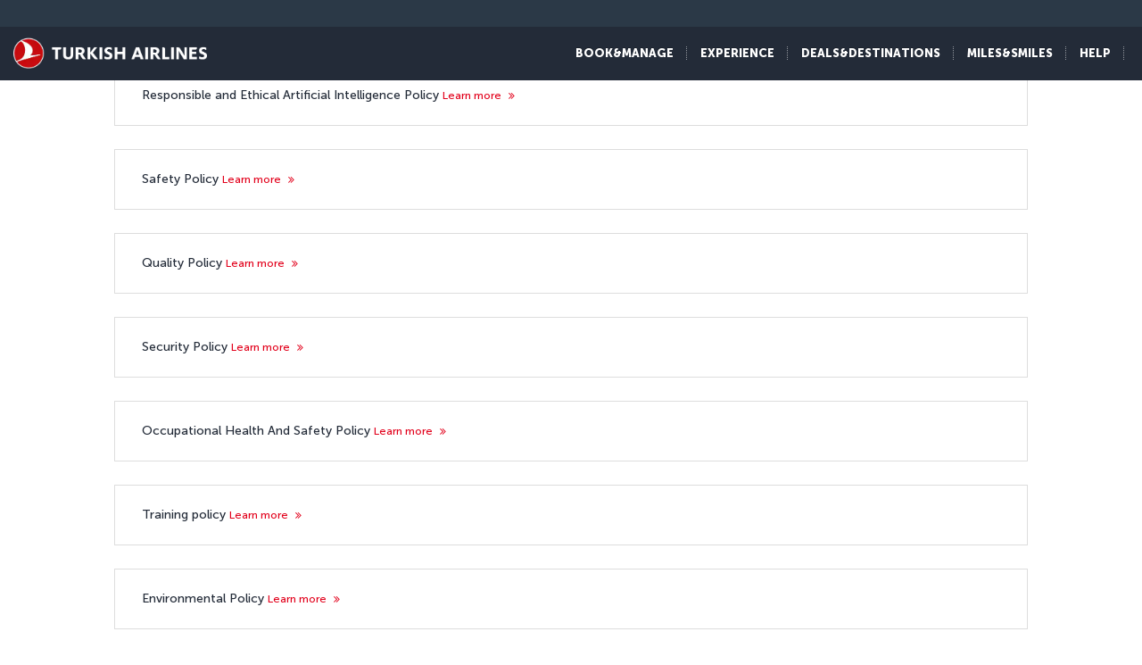

--- FILE ---
content_type: text/html; charset=UTF-8
request_url: https://www.turkishairlines.com/en-tr/press-room/about-us/our-policy/
body_size: 35943
content:

<!DOCTYPE html> <html lang="en" dir="ltr" translate="no"> <head> <!-- Start Session Info: {"SessionId" : "jXuOpd7IXqaGxQdslfGTlJa", "S" : "yesnprdpresentation09" } --> <meta name="PageRequestID" content="61b7a980-8c23-47a2-acbb-612edd6a0a33" /> <!-- Page information ['Page ID': 'tcm:93-153351-64', 'Page last modified date-time': '9/3/2024 12:22:55 PM', 'Page template ID': 'tcm:93-934-128', 'Page template last modified date-time': '11/28/2022 7:52:10 AM', 'Publish time': '1/28/2025 11:42:59 AM'] --> <!-- Component information ['Component ID': 'tcm:93-284913', 'Component last modified date-time': '3/5/2024 5:57:41 PM', 'Component template ID': 'tcm:93-29651-32', 'Component template last modified date-time': '11/28/2022 10:30:59 AM', 'Publish time': '1/19/2026 3:59:50 PM'] --> <meta http-equiv="x-dns-prefetch-control" content="on"> <link rel="preconnect" href="//www.turkishairlines.com"> <link rel="dns-prefetch" href="//www.turkishairlines.com"> <link rel="preconnect" href="//turkishairlines.bynder.com" crossorigin> <link rel="dns-prefetch" href="//turkishairlines.bynder.com" crossorigin> <link rel="preconnect" href="//cdn.turkishairlines.com" crossorigin> <link rel="dns-prefetch" href="//cdn.turkishairlines.com" crossorigin> <link rel="preconnect" href="https://www.turkishairlines.com" crossorigin> <link rel="dns-prefetch" href="https://www.turkishairlines.com" crossorigin> <link rel="preload" href="/theme/fonts/MuseoSans-100.woff" as="font" crossorigin> <link rel="preload" href="/theme/fonts/MuseoSans-300.woff" as="font" crossorigin> <link rel="preload" href="/theme/fonts/MuseoSans-500.woff" as="font" crossorigin> <link rel="preload" href="/theme/fonts/MuseoSans-700.woff" as="font" crossorigin> <link rel="preload" href="/theme/fonts/MuseoSans-900.woff" as="font" crossorigin> <link rel="preload" href="/theme/fonts/currency.woff" as="font" crossorigin> <link rel="preload" href="/theme/img/fonts/tk-font.woff" as="font" crossorigin> <link rel="preload" href="/theme/fonts/fontawesome-webfont.woff?v=4.2.0" as="font" crossorigin> <meta name="website" content="thy" /> <meta charset="utf-8" /> <meta http-equiv="X-UA-Compatible" content="IE=edge" /> <meta name="viewport" content="width=device-width, initial-scale=1" /> <meta name="msvalidate.01" content="4C3EABAC469C4D5A53C199B47EEDC9A4" /> <style>.async-hide { opacity: 0 !important} </style> <script> window.dataLayer = window.dataLayer || []; function gtag() { dataLayer.push(arguments); } if (localStorage.getItem( 'consentMode') === null) { gtag('consent', 'default', { 'ad_storage': 'denied', 'ad_user_data': 'denied', 'ad_personalization': 'denied', 'analytics_storage': 'denied', 'functionality_storage': 'denied', 'personalization_storage' : 'denied', 'security_storage' : 'granted' }); } else { gtag('consent', 'default', JSON.parse(localStorage.getItem('consentMode'))); } </script> <script> if(!window.dataLayer){ (function(w, d, s, l, i) { w[l] = w[l] || []; w[l].push({ 'gtm.start': new Date().getTime(), event: 'gtm.js' }); var f = d.getElementsByTagName(s)[0], j = d.createElement(s), dl = l != 'dataLayer' ? '&l=' + l : ''; j.async = true; j.src = '//www.googletagmanager.com/gtm.js?id=' + i + dl; f.parentNode.insertBefore(j, f); })(window, document, 'script', 'dataLayer', 'GTM-N4SDPR'); (function(a,s,y,n,c,h,i,d,e){s.className+=' '+y;h.start=1*new Date; h.end=i=function(){s.className=s.className.replace(RegExp(' ?'+y),'')}; (a[n]=a[n]||[]).hide=h;setTimeout(function(){i();h.end=null},c);h.timeout=c; })(window,document.documentElement,'async-hide','dataLayer',4000, {'GTM-N4SDPR':true}); } </script> <meta name="description" content="Please visit our page to review the company policies followed by Turkish Airlines on different issues in detail."> <meta name="keywords" content="our corporate policy, our safety policy, our quality policy, our security policy, our occupational health and safety policy, our environmental policy, our customer satisfaction policy"> <meta name="languagecountry" content="en-tr"> <meta name="pagesummary" content="Please visit our page to review the company policies followed by Turkish Airlines on different issues in detail."> <meta name="robots" content="index, follow"> <meta name="pagetitle" content="Our policy | Press Room | Turkish Airlines ®"> <meta name="pagebreadcrumb" content="\press-room\about-us\our-policy"> <meta name="PageID" content="153351"> <meta name="PublicationID" content="93"> <meta name="currentPageURL" content="/en-tr/press-room/about-us/our-policy/"> <meta name="p:domain_verify" content="0521feda9bcfa9c254762a3ddd69e41f"> <title>Our policy | Press Room | Turkish Airlines ®</title> <link rel="canonical" href="https://www.turkishairlines.com/en-tr/press-room/about-us/our-policy/" /> <link rel="alternate" type="text/html" hreflang="ar-ae" href="https://www.turkishairlines.com/ar-ae/press-room/about-us/our-policy/"><link rel="alternate" type="text/html" hreflang="ar-bh" href="https://www.turkishairlines.com/ar-bh/press-room/about-us/our-policy/"><link rel="alternate" type="text/html" hreflang="ar-eg" href="https://www.turkishairlines.com/ar-eg/press-room/about-us/our-policy/"><link rel="alternate" type="text/html" hreflang="ar" href="https://www.turkishairlines.com/ar-int/press-room/about-us/our-policy/"><link rel="alternate" type="text/html" hreflang="ar-kw" href="https://www.turkishairlines.com/ar-kw/press-room/about-us/our-policy/"><link rel="alternate" type="text/html" hreflang="ar-lb" href="https://www.turkishairlines.com/ar-lb/press-room/about-us/our-policy/"><link rel="alternate" type="text/html" hreflang="ar-qa" href="https://www.turkishairlines.com/ar-qa/press-room/about-us/our-policy/"><link rel="alternate" type="text/html" hreflang="ar-sa" href="https://www.turkishairlines.com/ar-sa/press-room/about-us/our-policy/"><link rel="alternate" type="text/html" hreflang="de-at" href="https://www.turkishairlines.com/de-at/press-room/about-us/our-policy/"><link rel="alternate" type="text/html" hreflang="de-be" href="https://www.turkishairlines.com/de-be/press-room/about-us/our-policy/"><link rel="alternate" type="text/html" hreflang="de-ch" href="https://www.turkishairlines.com/de-ch/press-room/about-us/our-policy/"><link rel="alternate" type="text/html" hreflang="de-de" href="https://www.turkishairlines.com/de-de/press-room/about-us/our-policy/"><link rel="alternate" type="text/html" hreflang="de" href="https://www.turkishairlines.com/de-int/press-room/about-us/our-policy/"><link rel="alternate" type="text/html" hreflang="de-lu" href="https://www.turkishairlines.com/de-lu/press-room/about-us/our-policy/"><link rel="alternate" type="text/html" hreflang="en-ae" href="https://www.turkishairlines.com/en-ae/press-room/about-us/our-policy/"><link rel="alternate" type="text/html" hreflang="en-ar" href="https://www.turkishairlines.com/en-ar/press-room/about-us/our-policy/"><link rel="alternate" type="text/html" hreflang="en-at" href="https://www.turkishairlines.com/en-at/press-room/about-us/our-policy/"><link rel="alternate" type="text/html" hreflang="en-az" href="https://www.turkishairlines.com/en-az/press-room/about-us/our-policy/"><link rel="alternate" type="text/html" hreflang="en-be" href="https://www.turkishairlines.com/en-be/press-room/about-us/our-policy/"><link rel="alternate" type="text/html" hreflang="en-bh" href="https://www.turkishairlines.com/en-bh/press-room/about-us/our-policy/"><link rel="alternate" type="text/html" hreflang="en-br" href="https://www.turkishairlines.com/en-br/press-room/about-us/our-policy/"><link rel="alternate" type="text/html" hreflang="en-by" href="https://www.turkishairlines.com/en-by/press-room/about-us/our-policy/"><link rel="alternate" type="text/html" hreflang="en-ca" href="https://www.turkishairlines.com/en-ca/press-room/about-us/our-policy/"><link rel="alternate" type="text/html" hreflang="en-ch" href="https://www.turkishairlines.com/en-ch/press-room/about-us/our-policy/"><link rel="alternate" type="text/html" hreflang="en-cn" href="https://www.turkishairlines.com/en-cn/press-room/about-us/our-policy/"><link rel="alternate" type="text/html" hreflang="en-co" href="https://www.turkishairlines.com/en-co/press-room/about-us/our-policy/"><link rel="alternate" type="text/html" hreflang="en-de" href="https://www.turkishairlines.com/en-de/press-room/about-us/our-policy/"><link rel="alternate" type="text/html" hreflang="en-dk" href="https://www.turkishairlines.com/en-dk/press-room/about-us/our-policy/"><link rel="alternate" type="text/html" hreflang="en-ee" href="https://www.turkishairlines.com/en-ee/press-room/about-us/our-policy/"><link rel="alternate" type="text/html" hreflang="en-eg" href="https://www.turkishairlines.com/en-eg/press-room/about-us/our-policy/"><link rel="alternate" type="text/html" hreflang="en-es" href="https://www.turkishairlines.com/en-es/press-room/about-us/our-policy/"><link rel="alternate" type="text/html" hreflang="en-fi" href="https://www.turkishairlines.com/en-fi/press-room/about-us/our-policy/"><link rel="alternate" type="text/html" hreflang="en-fr" href="https://www.turkishairlines.com/en-fr/press-room/about-us/our-policy/"><link rel="alternate" type="text/html" hreflang="en-gb" href="https://www.turkishairlines.com/en-gb/press-room/about-us/our-policy/"><link rel="alternate" type="text/html" hreflang="en-gr" href="https://www.turkishairlines.com/en-gr/press-room/about-us/our-policy/"><link rel="alternate" type="text/html" hreflang="en-hk" href="https://www.turkishairlines.com/en-hk/press-room/about-us/our-policy/"><link rel="alternate" type="text/html" hreflang="en-hu" href="https://www.turkishairlines.com/en-hu/press-room/about-us/our-policy/"><link rel="alternate" type="text/html" hreflang="en-ie" href="https://www.turkishairlines.com/en-ie/press-room/about-us/our-policy/"><link rel="alternate" type="text/html" hreflang="en-in" href="https://www.turkishairlines.com/en-in/press-room/about-us/our-policy/"><link rel="alternate" type="text/html" hreflang="en-ir" href="https://www.turkishairlines.com/en-ir/press-room/about-us/our-policy/"><link rel="alternate" type="text/html" hreflang="en-it" href="https://www.turkishairlines.com/en-it/press-room/about-us/our-policy/"><link rel="alternate" type="text/html" hreflang="en-jp" href="https://www.turkishairlines.com/en-jp/press-room/about-us/our-policy/"><link rel="alternate" type="text/html" hreflang="en-kr" href="https://www.turkishairlines.com/en-kr/press-room/about-us/our-policy/"><link rel="alternate" type="text/html" hreflang="en-kt" href="https://www.turkishairlines.com/en-kt/press-room/about-us/our-policy/"><link rel="alternate" type="text/html" hreflang="en-kw" href="https://www.turkishairlines.com/en-kw/press-room/about-us/our-policy/"><link rel="alternate" type="text/html" hreflang="en-lb" href="https://www.turkishairlines.com/en-lb/press-room/about-us/our-policy/"><link rel="alternate" type="text/html" hreflang="en-lu" href="https://www.turkishairlines.com/en-lu/press-room/about-us/our-policy/"><link rel="alternate" type="text/html" hreflang="en-mx" href="https://www.turkishairlines.com/en-mx/press-room/about-us/our-policy/"><link rel="alternate" type="text/html" hreflang="en-my" href="https://www.turkishairlines.com/en-my/press-room/about-us/our-policy/"><link rel="alternate" type="text/html" hreflang="en-nl" href="https://www.turkishairlines.com/en-nl/press-room/about-us/our-policy/"><link rel="alternate" type="text/html" hreflang="en-no" href="https://www.turkishairlines.com/en-no/press-room/about-us/our-policy/"><link rel="alternate" type="text/html" hreflang="en-pl" href="https://www.turkishairlines.com/en-pl/press-room/about-us/our-policy/"><link rel="alternate" type="text/html" hreflang="en-pt" href="https://www.turkishairlines.com/en-pt/press-room/about-us/our-policy/"><link rel="alternate" type="text/html" hreflang="en-qa" href="https://www.turkishairlines.com/en-qa/press-room/about-us/our-policy/"><link rel="alternate" type="text/html" hreflang="en-ru" href="https://www.turkishairlines.com/en-ru/press-room/about-us/our-policy/"><link rel="alternate" type="text/html" hreflang="en-sa" href="https://www.turkishairlines.com/en-sa/press-room/about-us/our-policy/"><link rel="alternate" type="text/html" hreflang="en-se" href="https://www.turkishairlines.com/en-se/press-room/about-us/our-policy/"><link rel="alternate" type="text/html" hreflang="en-sg" href="https://www.turkishairlines.com/en-sg/press-room/about-us/our-policy/"><link rel="alternate" type="text/html" hreflang="en-th" href="https://www.turkishairlines.com/en-th/press-room/about-us/our-policy/"><link rel="alternate" type="text/html" hreflang="en-tw" href="https://www.turkishairlines.com/en-tw/press-room/about-us/our-policy/"><link rel="alternate" type="text/html" hreflang="en-ua" href="https://www.turkishairlines.com/en-ua/press-room/about-us/our-policy/"><link rel="alternate" type="text/html" hreflang="en-us" href="https://www.turkishairlines.com/en-us/press-room/about-us/our-policy/"><link rel="alternate" type="text/html" hreflang="en-za" href="https://www.turkishairlines.com/en-za/press-room/about-us/our-policy/"><link rel="alternate" type="text/html" hreflang="es-ar" href="https://www.turkishairlines.com/es-ar/press-room/about-us/our-policy/"><link rel="alternate" type="text/html" hreflang="es-co" href="https://www.turkishairlines.com/es-co/press-room/about-us/our-policy/"><link rel="alternate" type="text/html" hreflang="es-es" href="https://www.turkishairlines.com/es-es/press-room/about-us/our-policy/"><link rel="alternate" type="text/html" hreflang="es" href="https://www.turkishairlines.com/es-int/press-room/about-us/our-policy/"><link rel="alternate" type="text/html" hreflang="es-mx" href="https://www.turkishairlines.com/es-mx/press-room/about-us/our-policy/"><link rel="alternate" type="text/html" hreflang="es-us" href="https://www.turkishairlines.com/es-us/press-room/about-us/our-policy/"><link rel="alternate" type="text/html" hreflang="fr-be" href="https://www.turkishairlines.com/fr-be/press-room/about-us/our-policy/"><link rel="alternate" type="text/html" hreflang="fr-ca" href="https://www.turkishairlines.com/fr-ca/press-room/about-us/our-policy/"><link rel="alternate" type="text/html" hreflang="fr-ch" href="https://www.turkishairlines.com/fr-ch/press-room/about-us/our-policy/"><link rel="alternate" type="text/html" hreflang="fr-fr" href="https://www.turkishairlines.com/fr-fr/press-room/about-us/our-policy/"><link rel="alternate" type="text/html" hreflang="fr" href="https://www.turkishairlines.com/fr-int/press-room/about-us/our-policy/"><link rel="alternate" type="text/html" hreflang="fr-lb" href="https://www.turkishairlines.com/fr-lb/press-room/about-us/our-policy/"><link rel="alternate" type="text/html" hreflang="fr-lu" href="https://www.turkishairlines.com/fr-lu/press-room/about-us/our-policy/"><link rel="alternate" type="text/html" hreflang="it-ch" href="https://www.turkishairlines.com/it-ch/press-room/about-us/our-policy/"><link rel="alternate" type="text/html" hreflang="it" href="https://www.turkishairlines.com/it-int/press-room/about-us/our-policy/"><link rel="alternate" type="text/html" hreflang="it-it" href="https://www.turkishairlines.com/it-it/press-room/about-us/our-policy/"><link rel="alternate" type="text/html" hreflang="ja" href="https://www.turkishairlines.com/ja-int/press-room/about-us/our-policy/"><link rel="alternate" type="text/html" hreflang="ja-jp" href="https://www.turkishairlines.com/ja-jp/press-room/about-us/our-policy/"><link rel="alternate" type="text/html" hreflang="ko" href="https://www.turkishairlines.com/ko-int/press-room/about-us/our-policy/"><link rel="alternate" type="text/html" hreflang="ko-kr" href="https://www.turkishairlines.com/ko-kr/press-room/about-us/our-policy/"><link rel="alternate" type="text/html" hreflang="pt-br" href="https://www.turkishairlines.com/pt-br/press-room/about-us/our-policy/"><link rel="alternate" type="text/html" hreflang="pt" href="https://www.turkishairlines.com/pt-int/press-room/about-us/our-policy/"><link rel="alternate" type="text/html" hreflang="pt-pt" href="https://www.turkishairlines.com/pt-pt/press-room/about-us/our-policy/"><link rel="alternate" type="text/html" hreflang="ru-az" href="https://www.turkishairlines.com/ru-az/press-room/about-us/our-policy/"><link rel="alternate" type="text/html" hreflang="ru-by" href="https://www.turkishairlines.com/ru-by/press-room/about-us/our-policy/"><link rel="alternate" type="text/html" hreflang="ru-ee" href="https://www.turkishairlines.com/ru-ee/press-room/about-us/our-policy/"><link rel="alternate" type="text/html" hreflang="ru" href="https://www.turkishairlines.com/ru-int/press-room/about-us/our-policy/"><link rel="alternate" type="text/html" hreflang="ru-ru" href="https://www.turkishairlines.com/ru-ru/press-room/about-us/our-policy/"><link rel="alternate" type="text/html" hreflang="ru-ua" href="https://www.turkishairlines.com/ru-ua/press-room/about-us/our-policy/"><link rel="alternate" type="text/html" hreflang="th" href="https://www.turkishairlines.com/th-int/press-room/about-us/our-policy/"><link rel="alternate" type="text/html" hreflang="th-th" href="https://www.turkishairlines.com/th-th/press-room/about-us/our-policy/"><link rel="alternate" type="text/html" hreflang="tr-at" href="https://www.turkishairlines.com/tr-at/basin-odasi/hakkimizda/politikalarimiz/"><link rel="alternate" type="text/html" hreflang="tr-az" href="https://www.turkishairlines.com/tr-az/basin-odasi/hakkimizda/politikalarimiz/"><link rel="alternate" type="text/html" hreflang="tr-be" href="https://www.turkishairlines.com/tr-be/basin-odasi/hakkimizda/politikalarimiz/"><link rel="alternate" type="text/html" hreflang="tr-by" href="https://www.turkishairlines.com/tr-by/basin-odasi/hakkimizda/politikalarimiz/"><link rel="alternate" type="text/html" hreflang="tr-ch" href="https://www.turkishairlines.com/tr-ch/basin-odasi/hakkimizda/politikalarimiz/"><link rel="alternate" type="text/html" hreflang="tr-cn" href="https://www.turkishairlines.com/tr-cn/basin-odasi/hakkimizda/politikalarimiz/"><link rel="alternate" type="text/html" hreflang="tr-de" href="https://www.turkishairlines.com/tr-de/basin-odasi/hakkimizda/politikalarimiz/"><link rel="alternate" type="text/html" hreflang="tr-dk" href="https://www.turkishairlines.com/tr-dk/basin-odasi/hakkimizda/politikalarimiz/"><link rel="alternate" type="text/html" hreflang="tr-eg" href="https://www.turkishairlines.com/tr-eg/basin-odasi/hakkimizda/politikalarimiz/"><link rel="alternate" type="text/html" hreflang="tr-es" href="https://www.turkishairlines.com/tr-es/basin-odasi/hakkimizda/politikalarimiz/"><link rel="alternate" type="text/html" hreflang="tr-fr" href="https://www.turkishairlines.com/tr-fr/basin-odasi/hakkimizda/politikalarimiz/"><link rel="alternate" type="text/html" hreflang="tr-gb" href="https://www.turkishairlines.com/tr-gb/basin-odasi/hakkimizda/politikalarimiz/"><link rel="alternate" type="text/html" hreflang="tr-ir" href="https://www.turkishairlines.com/tr-ir/basin-odasi/hakkimizda/politikalarimiz/"><link rel="alternate" type="text/html" hreflang="tr-it" href="https://www.turkishairlines.com/tr-it/basin-odasi/hakkimizda/politikalarimiz/"><link rel="alternate" type="text/html" hreflang="tr-jp" href="https://www.turkishairlines.com/tr-jp/basin-odasi/hakkimizda/politikalarimiz/"><link rel="alternate" type="text/html" hreflang="tr-kt" href="https://www.turkishairlines.com/tr-kt/basin-odasi/hakkimizda/politikalarimiz/"><link rel="alternate" type="text/html" hreflang="tr-nl" href="https://www.turkishairlines.com/tr-nl/basin-odasi/hakkimizda/politikalarimiz/"><link rel="alternate" type="text/html" hreflang="tr-no" href="https://www.turkishairlines.com/tr-no/basin-odasi/hakkimizda/politikalarimiz/"><link rel="alternate" type="text/html" hreflang="tr-ru" href="https://www.turkishairlines.com/tr-ru/basin-odasi/hakkimizda/politikalarimiz/"><link rel="alternate" type="text/html" hreflang="tr-sa" href="https://www.turkishairlines.com/tr-sa/basin-odasi/hakkimizda/politikalarimiz/"><link rel="alternate" type="text/html" hreflang="tr-se" href="https://www.turkishairlines.com/tr-se/basin-odasi/hakkimizda/politikalarimiz/"><link rel="alternate" type="text/html" hreflang="x-default" href="https://www.turkishairlines.com/tr-tr/basin-odasi/hakkimizda/politikalarimiz/"><link rel="alternate" type="text/html" hreflang="tr-tr" href="https://www.turkishairlines.com/tr-tr/basin-odasi/hakkimizda/politikalarimiz/"><link rel="alternate" type="text/html" hreflang="tr-ua" href="https://www.turkishairlines.com/tr-ua/basin-odasi/hakkimizda/politikalarimiz/"><link rel="alternate" type="text/html" hreflang="tr-us" href="https://www.turkishairlines.com/tr-us/basin-odasi/hakkimizda/politikalarimiz/"><link rel="alternate" type="text/html" hreflang="uk" href="https://www.turkishairlines.com/uk-int/press-room/about-us/our-policy/"><link rel="alternate" type="text/html" hreflang="uk-ua" href="https://www.turkishairlines.com/uk-ua/press-room/about-us/our-policy/"><link rel="alternate" type="text/html" hreflang="zh-cn" href="https://www.turkishairlines.com/zh-cn/press-room/about-us/our-policy/"><link rel="alternate" type="text/html" hreflang="zh" href="https://www.turkishairlines.com/zh-int/press-room/about-us/our-policy/"><link rel="alternate" type="text/html" hreflang="zh-my" href="https://www.turkishairlines.com/zh-my/press-room/about-us/our-policy/"><link rel="alternate" type="text/html" hreflang="zh-tw" href="https://www.turkishairlines.com/zh-tw/press-room/about-us/our-policy/"> <!-- Component information ['Component ID': 'tcm:93-284876', 'Component last modified date-time': '4/21/2020 1:32:24 PM', 'Component template ID': 'tcm:93-29651-32', 'Component template last modified date-time': '11/28/2022 10:30:59 AM', 'Publish time': '1/19/2026 3:59:51 PM'] --> <link rel="shortcut icon" href="//www.turkishairlines.com/theme/img/icons/favicon.ico" /> <link href="https://cdn.turkishairlines.com/" rel="preconnect" crossorigin> <link rel="stylesheet" href="/theme/css/styles-min.css?v=${build.number}"> <link rel="stylesheet" href="/theme/css/styles-for-sass-min.css?v=${build.number}"> <link rel="publisher" href="https://plus.google.com/" /> <!--[if lt IE 9]> <script type="text/javascript" src="//www.turkishairlines.com/com.thy.web.online.portal/assets/js/ie/excanvas.js"></script> <script type="text/javascript" src="//www.turkishairlines.com/com.thy.web.online.portal/assets/js/ie/html5shiv.js"></script> <script type="text/javascript" src="//www.turkishairlines.com/com.thy.web.online.portal/assets/js/ie/respond.js"></script> <link rel="stylesheet" href="//www.turkishairlines.com/theme/css/ie8.css" /> <![endif]--> <script type="text/javascript"> var cpath = '/thyweb3.website'; window.cdnDomain = ""; (function() { var noop = function () {}; var console = (window.console = window.console || {}); console.log=noop; console.dir=noop; }()); </script> <script data-main="/com.thy.web.online.portal/assets/js/main.js" src="/com.thy.web.online.portal/assets/js/require.js?v=${build.number}"></script> <script data-main="/com.thy.web.online.portal/assets/js/main.js" src="/com.thy.web.online.portal/assets/js/dist/core.js?v=${build.number}"></script> <script type="text/javascript"> require(["application"]); </script> 
<script>(window.BOOMR_mq=window.BOOMR_mq||[]).push(["addVar",{"rua.upush":"false","rua.cpush":"true","rua.upre":"false","rua.cpre":"false","rua.uprl":"false","rua.cprl":"false","rua.cprf":"false","rua.trans":"SJ-5c86ba03-2d06-49ee-87d4-f5d24f9adf15","rua.cook":"false","rua.ims":"false","rua.ufprl":"false","rua.cfprl":"false","rua.isuxp":"false","rua.texp":"norulematch","rua.ceh":"false","rua.ueh":"false","rua.ieh.st":"0"}]);</script>
                              <script>!function(e){var n="https://s.go-mpulse.net/boomerang/";if("False"=="True")e.BOOMR_config=e.BOOMR_config||{},e.BOOMR_config.PageParams=e.BOOMR_config.PageParams||{},e.BOOMR_config.PageParams.pci=!0,n="https://s2.go-mpulse.net/boomerang/";if(window.BOOMR_API_key="LSMU7-C5H93-ESK2A-P43SN-Y6CZH",function(){function e(){if(!r){var e=document.createElement("script");e.id="boomr-scr-as",e.src=window.BOOMR.url,e.async=!0,o.appendChild(e),r=!0}}function t(e){r=!0;var n,t,a,i,d=document,O=window;if(window.BOOMR.snippetMethod=e?"if":"i",t=function(e,n){var t=d.createElement("script");t.id=n||"boomr-if-as",t.src=window.BOOMR.url,BOOMR_lstart=(new Date).getTime(),e=e||d.body,e.appendChild(t)},!window.addEventListener&&window.attachEvent&&navigator.userAgent.match(/MSIE [67]\./))return window.BOOMR.snippetMethod="s",void t(o,"boomr-async");a=document.createElement("IFRAME"),a.src="about:blank",a.title="",a.role="presentation",a.loading="eager",i=(a.frameElement||a).style,i.width=0,i.height=0,i.border=0,i.display="none",o.appendChild(a);try{O=a.contentWindow,d=O.document.open()}catch(_){n=document.domain,a.src="javascript:var d=document.open();d.domain='"+n+"';void 0;",O=a.contentWindow,d=O.document.open()}if(n)d._boomrl=function(){this.domain=n,t()},d.write("<bo"+"dy onload='document._boomrl();'>");else if(O._boomrl=function(){t()},O.addEventListener)O.addEventListener("load",O._boomrl,!1);else if(O.attachEvent)O.attachEvent("onload",O._boomrl);d.close()}function a(e){window.BOOMR_onload=e&&e.timeStamp||(new Date).getTime()}if(!window.BOOMR||!window.BOOMR.version&&!window.BOOMR.snippetExecuted){window.BOOMR=window.BOOMR||{},window.BOOMR.snippetStart=(new Date).getTime(),window.BOOMR.snippetExecuted=!0,window.BOOMR.snippetVersion=14,window.BOOMR.url=n+"LSMU7-C5H93-ESK2A-P43SN-Y6CZH";var i=document.currentScript||document.getElementsByTagName("script")[0],o=i.parentNode,r=!1,d=document.createElement("link");if(d.relList&&"function"==typeof d.relList.supports&&d.relList.supports("preload")&&"as"in d)window.BOOMR.snippetMethod="p",d.href=window.BOOMR.url,d.rel="preload",d.as="script",d.addEventListener("load",e),d.addEventListener("error",function(){t(!0)}),setTimeout(function(){if(!r)t(!0)},3e3),BOOMR_lstart=(new Date).getTime(),o.appendChild(d);else t(!1);if(window.addEventListener)window.addEventListener("load",a,!1);else if(window.attachEvent)window.attachEvent("onload",a)}}(),"".length>0)if(e&&"performance"in e&&e.performance&&"function"==typeof e.performance.setResourceTimingBufferSize)e.performance.setResourceTimingBufferSize();!function(){if(BOOMR=e.BOOMR||{},BOOMR.plugins=BOOMR.plugins||{},!BOOMR.plugins.AK){var n="true"=="true"?1:0,t="",a="ck6bkgqxyyddi2lowdca-f-a7b14ae41-clientnsv4-s.akamaihd.net",i="false"=="true"?2:1,o={"ak.v":"39","ak.cp":"654378","ak.ai":parseInt("417743",10),"ak.ol":"0","ak.cr":8,"ak.ipv":4,"ak.proto":"h2","ak.rid":"47e9914","ak.r":37607,"ak.a2":n,"ak.m":"a","ak.n":"essl","ak.bpcip":"18.188.21.0","ak.cport":52052,"ak.gh":"23.198.5.54","ak.quicv":"","ak.tlsv":"tls1.3","ak.0rtt":"","ak.0rtt.ed":"","ak.csrc":"-","ak.acc":"","ak.t":"1768861892","ak.ak":"hOBiQwZUYzCg5VSAfCLimQ==Ls5m6y4ekfSkkYe7X5uQZufOh3uG/uwnQ/JpZz8DvLJe70l7BgAnJWICOvEkAm/7f2OCCqhYp/CWmQgSqrWPAXHcUHgHWIicLZCqSdlTGl9S+HiONl6Pnk5ohGiklO0DXT2sVMQ724zpyO3qCzMKcaYxl5sC/guVBEJmC+aexqdZBdSZSf9JFi/Fz6+dx/6jI4JnV80POwBSjnZhvQSLPq1jNFoEyn8JkyZ5SmEOG0ZPlEiD65Z4z4EJDHCkD1o2cjxgxkLjH/N9tstVLbX90rjB/TLs3x/90MDpTXr5vBqVqPqItiM03DGkLTUid+GwONwEC1lyimPzGLHnXWNvCvPMKf+2GCBa5um3yjo2Af9/op5AUtjoAOam2ZX0m8qE8FUA91AItf4m6VIAfwDMdZb/LFcRNNavTYBA9aNvwsw=","ak.pv":"669","ak.dpoabenc":"","ak.tf":i};if(""!==t)o["ak.ruds"]=t;var r={i:!1,av:function(n){var t="http.initiator";if(n&&(!n[t]||"spa_hard"===n[t]))o["ak.feo"]=void 0!==e.aFeoApplied?1:0,BOOMR.addVar(o)},rv:function(){var e=["ak.bpcip","ak.cport","ak.cr","ak.csrc","ak.gh","ak.ipv","ak.m","ak.n","ak.ol","ak.proto","ak.quicv","ak.tlsv","ak.0rtt","ak.0rtt.ed","ak.r","ak.acc","ak.t","ak.tf"];BOOMR.removeVar(e)}};BOOMR.plugins.AK={akVars:o,akDNSPreFetchDomain:a,init:function(){if(!r.i){var e=BOOMR.subscribe;e("before_beacon",r.av,null,null),e("onbeacon",r.rv,null,null),r.i=!0}return this},is_complete:function(){return!0}}}}()}(window);</script></head> <body class="animated animated_fadeIn"> <!-- Component information ['Component ID': 'tcm:93-284853', 'Component last modified date-time': '3/7/2024 11:05:48 AM', 'Component template ID': 'tcm:93-29651-32', 'Component template last modified date-time': '11/28/2022 10:30:59 AM', 'Publish time': '1/19/2026 3:59:52 PM'] --> <noscript> <iframe src="//www.googletagmanager.com/ns.html?id=GTM-N4SDPR" height="0" width="0" title="Google Tag Manager" style="display:none;visibility:hidden"></iframe> <header style="height: 388px;"> <div class="navbar navbar-inverse navbar-fixed-top" role="navigation"> <div class="container-fluid"> <div id="errorContent"> <div class="notice notice-blue-base" role="alert" style="display: block;margin-top: 61px;"> <div class="h4"></div> <span id="localStorageWarningMessageParag"></span> <span class="cookie-warning-link"> Enable Javascript</span> <button type="button" class="close">×</button> </div> <!--//NOTICE--> </div> </div> </div> </header> </noscript> <script> (function(w, d, s, l, i) { w[l] = w[l] || []; w[l].push({ 'gtm.start': new Date().getTime(), event: 'gtm.js' }); var f = d.getElementsByTagName(s)[0], j = d.createElement(s), dl = l != 'dataLayer' ? '&l=' + l : ''; j.async = true; j.src = '//www.googletagmanager.com/gtm.js?id=' + i + dl; f.parentNode.insertBefore(j, f); })(window, document, 'script', 'dataLayer', 'GTM-N4SDPR'); </script> <a href="#page_wrapper" tabindex="-1" class="visually-hidden visually-hidden-focusable">Skip to main content</a> <!-- Component information ['Component ID': 'tcm:93-15687', 'Component last modified date-time': '12/23/2025 7:34:18 AM', 'Component template ID': 'tcm:93-688-32', 'Component template last modified date-time': '3/8/2024 9:57:31 AM', 'Publish time': '1/14/2026 5:54:45 PM'] --> <header> <div class="navbar d-block navbar-inverse fixed-top p-0" role="navigation"> <div id="errorContent"></div> <div class="container-fluid pt-30 navbar navbar-expand-lg navbar-dark"> <div class="navbar navbar-header flex-row-reverse p-0 pt-10 pb-10"> <button type="button" class="d-block d-md-none navbar-toggler box-shadow-none noborder h-60" data-bs-toggle="collapse" data-bs-target="#mobile-toggle-menu"> <span class="visually-hidden">Toggle navigation</span> <span class="navbar-toggler-icon"></span> </button> <div class="language-container" id="mobileHeaderRightPaneForm"></div> <a href="/en-tr/" class="header-tk-brand"><img src="https://cdn.turkishairlines.com/m/14f15626e0a5407c/original/Turkish-Airlines-Small-3x-png.png" class="d-block d-lg-none d-xl-none d-xxl-none" height="35px" style="width:35px!important" alt="THY logo" title="THY logo" /> <img src="https://cdn.turkishairlines.com/m/2190da9e53a70e4e/original/THY-LOGO.png" class="d-none d-lg-block d-xl-block d-xxl-block" height="40px" alt="Turkish Airlines logo" title="Turkish Airlines logo" /></a> </div> <div class="show-right-partial-mbl d-md-flex justify-content-end"> <div class="dflex"> <ul class="nav navbar-nav flex-row mega-menu-main mr-5 d-none d-md-flex flex-for-desktop float-end"> <li> <!-- Component information ['Component ID': 'tcm:93-262570', 'Component last modified date-time': '12/25/2025 8:45:06 AM', 'Component template ID': 'tcm:93-262604-32', 'Component template last modified date-time': '11/28/2022 10:31:15 AM', 'Publish time': '1/14/2026 5:54:46 PM'] --> <a data-bs-toggle="collapse" data-bs-parent=".mega-menu-main" data-bs-target=".navbarMenuContent_tcm93-262570" aria-controls="navbarMenuContent_tcm93-262570" aria-expanded="false" class="thyHeaderLink" role="button" tabindex="0"> BOOK&amp;MANAGE </a> <div class="mega-menu-item-container col-lg-7 col-md-7 navbarMenuContent_tcm93-262570 collapse position-absolute"> <div class="row mega-menu-title pt-10"> <div class="col-lg-4 col-md-4"> <div class="h3"> BOOK </div> </div> <div class="col-lg-4 col-md-4"> <div class="h3"> MANAGE </div> </div> <div class="col-lg-4 col-md-4"> <div class="h3"> ADDITIONAL SERVICES </div> </div> </div> <div class="row mega-menu-items"> <div class="col-lg-4 col-md-4"> <ul class="mega-menu-cols"> <li> <a href="/en-tr/flights/booking/" id="header_20976" class="sub-menu-item thin">Book a flight</a> </li> <li> <a href="/en-tr/flights/fly-different/our-mobile-apps/" id="header_267864" class="sub-menu-item thin">Mobile app</a> </li> <li> <a href="/en-tr/additional-services/hold-the-price/" id="header_373694" class="sub-menu-item thin">Hold the price</a> </li> <li> <a href="/en-tr/tkpay-wallet/" id="header_388825" class="sub-menu-item thin">TKPAY Wallet</a> </li> <li> <a href="https://www.turkishairlinesholidays.com/en-tr?utm_source=thy&amp;utm_medium=link&amp;utm_content=thy-planla-uc" class="sub-menu-item thin" target="_blank"> Turkish Airlines Holidays </a> </li> <li> <a href="/en-tr/gift-card/" id="header_355195" class="sub-menu-item thin">Gift Card</a> </li> </ul> </div> <div class="col-lg-4 col-md-4"> <ul class="mega-menu-cols"> <li> <a href="/en-tr/flights/manage-booking/" id="header_2445" class="sub-menu-item thin">Manage booking</a> </li> <li> <a href="/en-tr/flights/manage-booking/" id="header_2445" class="sub-menu-item thin">Check-in</a> </li> <li> <a href="/en-tr/flights/flight-status/" id="header_1462" class="sub-menu-item thin">Flight status</a> </li> <li> <a href="/en-tr/pnr-name-correction/" id="header_373477" class="sub-menu-item thin">PNR name correction</a> </li> </ul> </div> <div class="col-lg-4 col-md-4"> <ul class="mega-menu-cols"> <li> <a href="/en-tr/flights/fly-different/seat-selection/" id="header_351330" class="sub-menu-item thin">Seat selection</a> </li> <li> <a href="/en-tr/additional-services/excess-baggage/" id="header_352363" class="sub-menu-item thin">Extra baggage</a> </li> <li> <a href="/en-tr/any-questions/traveling-with-pets/" id="header_364136" class="sub-menu-item thin">Traveling with pets</a> </li> <li> <a href="/en-tr/additional-services/business-upgrade/" id="header_350017" class="sub-menu-item thin">Business Upgrade</a> </li> <li> <a href="/en-tr/any-questions/sports-equipment/" id="header_352367" class="sub-menu-item thin">Sports equipment</a> </li> <li> <a href="/en-tr/car-rental/" id="header_354730" class="sub-menu-item thin">Rent a car</a> </li> <li> <a href="/en-tr/additional-services/hotel-booking/" id="header_361176" class="sub-menu-item thin">Book a hotel</a> </li> <li> <a href="/en-tr/additional-services/travel-insurance/" id="header_361014" class="sub-menu-item thin">Travel insurance</a> </li> <li> <a href="/en-tr/additional-services/e-visa/" id="header_288490" class="sub-menu-item thin">UAE E-Visa</a> </li> <li> <a href="/en-tr/additional-services/" id="header_378452" class="sub-menu-item thin">See all</a> </li> </ul> </div> </div> </div> </li> <li> <!-- Component information ['Component ID': 'tcm:93-262573', 'Component last modified date-time': '12/25/2025 8:45:21 AM', 'Component template ID': 'tcm:93-262604-32', 'Component template last modified date-time': '11/28/2022 10:31:15 AM', 'Publish time': '1/14/2026 5:54:46 PM'] --> <a data-bs-toggle="collapse" data-bs-parent=".mega-menu-main" data-bs-target=".navbarMenuContent_tcm93-262573" aria-controls="navbarMenuContent_tcm93-262573" aria-expanded="false" class="thyHeaderLink" role="button" tabindex="0"> EXPERIENCE </a> <div class="mega-menu-item-container col-lg-7 col-md-7 navbarMenuContent_tcm93-262573 collapse position-absolute"> <div class="row mega-menu-title pt-10"> <div class="col-lg-4 col-md-4"> <div class="h3"> CABIN CLASSES </div> </div> <div class="col-lg-4 col-md-4"> <div class="h3"> FLIGHT EXPERIENCE </div> </div> <div class="col-lg-4 col-md-4"> <div class="h3"> MORE </div> </div> </div> <div class="row mega-menu-items"> <div class="col-lg-4 col-md-4"> <ul class="mega-menu-cols"> <li> <a href="/en-tr/flights/fly-different/business-class/" id="header_15935" class="sub-menu-item thin">Business Class</a> </li> <li> <a href="/en-tr/flights/fly-different/economy-class/" id="header_15930" class="sub-menu-item thin">Economy Class</a> </li> </ul> </div> <div class="col-lg-4 col-md-4"> <ul class="mega-menu-cols"> <li> <a href="/en-tr/flights/fly-different/dining-onboard/" id="header_16271" class="sub-menu-item thin">Dining on-board</a> </li> <li> <a href="/en-tr/flights/fly-different/inflight-entertainment/" id="header_16199" class="sub-menu-item thin">Inflight entertainment</a> </li> <li> <a href="/en-tr/flights/fly-different/fleet/" id="header_283684" class="sub-menu-item thin">Fleet</a> </li> </ul> </div> <div class="col-lg-4 col-md-4"> <ul class="mega-menu-cols"> <li> <a href="/en-tr/flights/fly-different/turkish-airlines-lounge/" id="header_358183" class="sub-menu-item thin">Turkish Airlines Lounge</a> </li> <li> <a href="/en-tr/flights/stopover/" id="header_283848" class="sub-menu-item thin">Stopover Istanbul</a> </li> <li> <a href="/en-tr/flights/fly-different/touristanbul/" id="header_365090" class="sub-menu-item thin">Touristanbul</a> </li> <li> <a href="/en-tr/boarding-pass-privileges/" id="header_362636" class="sub-menu-item thin">Boarding Pass Privileges</a> </li> <li> <a href="/en-tr/flights/fly-different/business-class/exclusive-drive/" id="header_368757" class="sub-menu-item thin">Exclusive Drive</a> </li> <li> <a href="/en-tr/flights/fly-different/press-reader/" id="header_204371" class="sub-menu-item thin">PressReader</a> </li> <li> <a href="/en-tr/istanbul-airport/" id="header_201493" class="sub-menu-item thin">Istanbul Airport</a> </li> <li> <a href="/en-tr/flights/fly-different/" id="header_15924" class="sub-menu-item thin">See all</a> </li> </ul> </div> </div> </div> </li> <li> <!-- Component information ['Component ID': 'tcm:93-262577', 'Component last modified date-time': '12/25/2025 8:45:22 AM', 'Component template ID': 'tcm:93-262604-32', 'Component template last modified date-time': '11/28/2022 10:31:15 AM', 'Publish time': '1/14/2026 5:54:46 PM'] --> <a data-bs-toggle="collapse" data-bs-parent=".mega-menu-main" data-bs-target=".navbarMenuContent_tcm93-262577" aria-controls="navbarMenuContent_tcm93-262577" aria-expanded="false" class="thyHeaderLink" role="button" tabindex="0"> DEALS&amp;DESTINATIONS </a> <div class="mega-menu-item-container col-lg-7 col-md-7 navbarMenuContent_tcm93-262577 collapse position-absolute"> <div class="row mega-menu-title pt-10"> <div class="col-lg-4 col-md-4"> <div class="h3"> DEALS </div> </div> <div class="col-lg-4 col-md-4"> <div class="h3"> DESTINATIONS </div> </div> <div class="col-lg-4 col-md-4"> <div class="h3"> DISCOVER </div> </div> </div> <div class="row mega-menu-items"> <div class="col-lg-4 col-md-4"> <ul class="mega-menu-cols"> <li> <a href="https://www.turkishairlines.com/en-tr/flight-deals" class="sub-menu-item thin" target="_blank"> Best deals </a> </li> <li> <a href="/en-tr/campaigns/" id="header_354094" class="sub-menu-item thin">Campaigns</a> </li> <li> <a href="/en-tr/student/" id="header_353825" class="sub-menu-item thin">Student discount</a> </li> <li> <a href="/en-tr/stay-informed-about-offers/" id="header_288012" class="sub-menu-item thin">Stay informed about offers</a> </li> </ul> </div> <div class="col-lg-4 col-md-4"> <ul class="mega-menu-cols"> <li> <a href="/en-tr/flight-destinations/" id="header_348427" class="sub-menu-item thin">Flight destinations</a> </li> <li> <a href="https://www.turkishairlines.com/en/book-flights-to-turkiye" class="sub-menu-item thin" target="_blank"> Türkiye </a> </li> <li> <a href="https://www.turkishairlines.com/en-tr/book-flights-to-united-states" class="sub-menu-item thin" target="_blank"> United States </a> </li> <li> <a href="https://www.turkishairlines.com/en-tr/book-flights-to-pakistan" class="sub-menu-item thin" target="_blank"> Pakistan </a> </li> <li> <a href="https://www.turkishairlines.com/en-tr/book-flights-to-russia" class="sub-menu-item thin" target="_blank"> Russia </a> </li> <li> <a href="https://www.turkishairlines.com/en-tr/book-flights-to-saudi-arabia" class="sub-menu-item thin" target="_blank"> Saudi Arabia </a> </li> <li> <a href="https://www.turkishairlines.com/en-tr/book-flights-to-italy" class="sub-menu-item thin" target="_blank"> Italy </a> </li> </ul> </div> <div class="col-lg-4 col-md-4"> <ul class="mega-menu-cols"> <li> <a href="https://blog.turkishairlines.com/en/" class="sub-menu-item thin" target="_blank" referrerpolicy="dofollow"> Turkish Airlines Blog </a> </li> <li> <a href="https://blog.turkishairlines.com/en/category/destinations/türkiye/istanbul-travel-guide/" class="sub-menu-item thin" target="_blank" referrerpolicy="dofollow"> First stop: Istanbul </a> </li> <li> <a href="https://blog.turkishairlines.com/en/category/destinations/turkey/" class="sub-menu-item thin" target="_blank" referrerpolicy="dofollow"> Türkiye travel guide </a> </li> <li> <a href="https://blog.turkishairlines.com/en/category/trip-ideas/" class="sub-menu-item thin" target="_blank" referrerpolicy="dofollow"> Trip ideas </a> </li> <li> <a href="https://blog.turkishairlines.com/en/category/travel-tips/" class="sub-menu-item thin" target="_blank" referrerpolicy="dofollow"> Travel tips </a> </li> </ul> </div> </div> </div> </li> <li> <!-- Component information ['Component ID': 'tcm:93-364919', 'Component last modified date-time': '12/25/2025 8:46:39 AM', 'Component template ID': 'tcm:93-262604-32', 'Component template last modified date-time': '11/28/2022 10:31:15 AM', 'Publish time': '1/14/2026 5:54:47 PM'] --> <a data-bs-toggle="collapse" data-bs-parent=".mega-menu-main" data-bs-target=".navbarMenuContent_tcm93-364919" aria-controls="navbarMenuContent_tcm93-364919" aria-expanded="false" class="thyHeaderLink" role="button" tabindex="0"> MILES&amp;SMILES </a> <div class="mega-menu-item-container col-lg-7 col-md-7 navbarMenuContent_tcm93-364919 collapse position-absolute"> <div class="row mega-menu-title pt-10"> <div class="col-lg-4 col-md-4"> <div class="h3"> PROGRAM CONTENT </div> </div> <div class="col-lg-4 col-md-4"> <div class="h3"> EARN MILES </div> </div> <div class="col-lg-4 col-md-4"> <div class="h3"> REDEEM MILES </div> </div> </div> <div class="row mega-menu-items"> <div class="col-lg-4 col-md-4"> <ul class="mega-menu-cols"> <li> <a href="/en-tr/miles-and-smiles/" id="header_268763" class="sub-menu-item thin">Program content</a> </li> <li> <a href="/en-tr/miles-and-smiles/membership-statuses/" id="header_366210" class="sub-menu-item thin">Status and privileges</a> </li> <li> <a href="/en-tr/miles-and-smiles/campaigns/" id="header_272741" class="sub-menu-item thin">Special offers</a> </li> <li> <a href="/en-tr/miles-and-smiles/terms-and-conditions/" id="header_266953" class="sub-menu-item thin">Terms and conditions</a> </li> <li> <a href="/en-tr/miles-and-smiles/program-features/family-membership-classic-plus/" id="header_270535" class="sub-menu-item thin">Family membership</a> </li> <li> <a href="/en-tr/miles-and-smiles/news/index2.html" id="header_361506" class="sub-menu-item thin">News</a> </li> </ul> </div> <div class="col-lg-4 col-md-4"> <ul class="mega-menu-cols"> <li> <a href="/en-tr/miles-and-smiles/earning-miles/earn-miles-on-flights/" id="header_270767" class="sub-menu-item thin">Earn Miles from flights</a> </li> <li> <a href="/en-tr/miles-and-smiles/credit-cards/" id="header_234694" class="sub-menu-item thin">Bank partnerships</a> </li> <li> <a href="/en-tr/miles-and-smiles/program-partners/" id="header_274490" class="sub-menu-item thin">Program partners</a> </li> <li> <a href="/en-tr/miles-and-smiles/miles-calculator/" id="header_363946" class="sub-menu-item thin">Miles calculator</a> </li> <li> <a href="/en-tr/miles-and-smiles/claim-missing-miles/" id="header_376842" class="sub-menu-item thin">Claim missing Miles</a> </li> </ul> </div> <div class="col-lg-4 col-md-4"> <ul class="mega-menu-cols"> <li> <a href="https://www.turkishairlines.com/en/flight-deals-to-miles-and-smiles" class="sub-menu-item thin" target="_blank"> Flight opportunities with your Miles </a> </li> <li> <a href="/en-tr/miles-and-smiles/redeem-miles/redeem-miles-on-flights/turkish-airlines-award-tickets/" id="header_283279" class="sub-menu-item thin">Award Ticket</a> </li> <li> <a href="/en-tr/miles-and-smiles/program-content/cash-and-miles/" id="header_354918" class="sub-menu-item thin">Cash&Miles</a> </li> <li> <a href="https://www.shopandmiles.com/en/" class="sub-menu-item thin" target="_blank"> Shop&amp;Miles </a> </li> <li> <a href="/en-tr/miles-and-smiles/redeem-miles/" id="header_269091" class="sub-menu-item thin">Redeeming Miles channels</a> </li> </ul> </div> </div> </div> </li> <li> <!-- Component information ['Component ID': 'tcm:93-359922', 'Component last modified date-time': '12/25/2025 8:46:21 AM', 'Component template ID': 'tcm:93-262604-32', 'Component template last modified date-time': '11/28/2022 10:31:15 AM', 'Publish time': '1/14/2026 5:54:47 PM'] --> <a data-bs-toggle="collapse" data-bs-parent=".mega-menu-main" data-bs-target=".navbarMenuContent_tcm93-359922" aria-controls="navbarMenuContent_tcm93-359922" aria-expanded="false" class="thyHeaderLink" role="button" tabindex="0"> HELP </a> <div class="mega-menu-item-container col-lg-7 col-md-7 navbarMenuContent_tcm93-359922 collapse position-absolute"> <div class="row mega-menu-title pt-10"> <div class="col-lg-4 col-md-4"> <div class="h3"> TRAVEL INFO </div> </div> <div class="col-lg-4 col-md-4"> <div class="h3"> FAQ </div> </div> <div class="col-lg-4 col-md-4"> <div class="h3"> HELP CENTER </div> </div> </div> <div class="row mega-menu-items"> <div class="col-lg-4 col-md-4"> <ul class="mega-menu-cols"> <li> <a href="/en-tr/any-questions/check-in/" id="header_287460" class="sub-menu-item thin">Check-in info</a> </li> <li> <a href="/en-tr/any-questions/baggage-information/" id="header_100618" class="sub-menu-item thin">Baggage services</a> </li> <li> <a href="/en-tr/any-questions/sports-equipment/" id="header_352367" class="sub-menu-item thin">Sports equipment</a> </li> <li> <a href="/en-tr/any-questions/transfer-transit-passengers/" id="header_17634" class="sub-menu-item thin">Transfer and transit passengers</a> </li> <li> <a href="/en-tr/any-questions/infants-and-children/" id="header_17641" class="sub-menu-item thin">Infants and children info</a> </li> <li> <a href="/en-tr/any-questions/traveling-with-pets/" id="header_364136" class="sub-menu-item thin">Traveling with pets</a> </li> <li> <a href="/en-tr/any-questions/special-assistance-for-passengers/" id="header_350347" class="sub-menu-item thin">Patients and disabled passengers</a> </li> <li> <a href="/en-tr/tips-for-adding-passenger-names/" id="header_370587" class="sub-menu-item thin">Tips for adding passenger names</a> </li> <li> <a href="/en-tr/any-questions/codeshare-flights/" id="header_357306" class="sub-menu-item thin">Codeshare partners</a> </li> </ul> </div> <div class="col-lg-4 col-md-4"> <ul class="mega-menu-cols"> <li> <a href="/en-tr/any-questions/reservations-and-booking-questions/" id="header_22656" class="sub-menu-item thin">Reservation and bookings</a> </li> <li> <a href="/en-tr/any-questions/flight-cancelations-and-change-questions/" id="header_284203" class="sub-menu-item thin">Flight cancelations and change</a> </li> <li> <a href="/en-tr/any-questions/check-in-questions/" id="header_22660" class="sub-menu-item thin">Check-in</a> </li> <li> <a href="/en-tr/any-questions/payment-questions/" id="header_244144" class="sub-menu-item thin">Payment</a> </li> <li> <a href="/en-tr/any-questions/fare-rules-questions/" id="header_22705" class="sub-menu-item thin">Fare rules</a> </li> <li> <a href="/en-tr/any-questions/dining-onboard-questions/" id="header_359758" class="sub-menu-item thin">Dining onboard</a> </li> <li> <a href="/en-tr/any-questions/infants-and-children-questions/" id="header_22711" class="sub-menu-item thin">Infants and children</a> </li> <li> <a href="/en-tr/any-questions/traveling-with-pets-questions/" id="header_22714" class="sub-menu-item thin">Traveling with pets</a> </li> <li> <a href="/en-tr/any-questions/transfer-transit-passengers-questions/" id="header_22708" class="sub-menu-item thin">Transfer and transit passengers</a> </li> <li> <a href="/en-tr/any-questions/" id="header_19366" class="sub-menu-item thin">See all</a> </li> </ul> </div> <div class="col-lg-4 col-md-4"> <ul class="mega-menu-cols"> <li> <a href="/en-tr/help-center/" id="header_358339" class="sub-menu-item thin">Help center</a> </li> <li> <a href="https://feedback.turkishairlines.com/en" class="sub-menu-item thin" target="_blank"> Feedback </a> </li> <li> <a href="/en-tr/any-questions/get-in-touch/" id="header_19193" class="sub-menu-item thin">Get in touch</a> </li> <li> <a href="/en-tr/announcements/" id="header_359670" class="sub-menu-item thin">Announcements</a> </li> <li> <a href="https://ebiletfatura.turkishairlines.com/tk/en" class="sub-menu-item thin" target="_blank"> e-Ticket Invoice </a> </li> </ul> </div> </div> </div> </li> </ul> <ul class="nav navbar-nav ml-auto header-updated-right-partial flex-direction-row align-items-center" id="headerRightPaneWrapper"></ul> </div> <div id="mobile-toggle-menu" class="mt-50 collapse bg-232b38"> <ul class="nav navbar-nav header-menu-mobile of-auto mt-8 mega-menu-mbl d-block d-md-none"> <li class="mega-menu-mbl-divider" ></li> <li> <!-- Component information ['Component ID': 'tcm:93-262570', 'Component last modified date-time': '12/25/2025 8:45:06 AM', 'Component template ID': 'tcm:93-262605-32', 'Component template last modified date-time': '11/28/2022 10:31:02 AM', 'Publish time': '1/14/2026 5:54:47 PM'] --> <span> <a data-bs-toggle="collapse" data-bs-target=".navbarSubMenuTitle_tcm93-262570" aria-controls="navbarSubMenuTitle_tcm93-262570" aria-expanded="false" class="sub-menu-title collapsed" role="button" tabindex="0"> BOOK&amp;MANAGE </a> <ul class="navbarSubMenuTitle_tcm93-262570 collapse"> <li> <a data-bs-toggle="collapse" data-bs-target=".navbarSubMenuTitle_tcm93-262564_0" aria-controls="navbarSubMenuTitle__0" aria-expanded="false" aria-label="Toggle navigation" class="sub-menu-title collapsed" role="button" tabindex="0"> BOOK </a> <ul class="navbarSubMenuTitle_tcm93-262564_0 collapse"> <li> <a href="/en-tr/flights/booking/" class="sub-menu-item thin">Book a flight</a> </li> <li> <a href="/en-tr/flights/fly-different/our-mobile-apps/" class="sub-menu-item thin">Mobile app</a> </li> <li> <a href="/en-tr/additional-services/hold-the-price/" class="sub-menu-item thin">Hold the price</a> </li> <li> <a href="/en-tr/tkpay-wallet/" class="sub-menu-item thin">TKPAY Wallet</a> </li> <li> <a href="https://www.turkishairlinesholidays.com/en-tr?utm_source=thy&amp;utm_medium=link&amp;utm_content=thy-planla-uc" class="sub-menu-item thin" target="_blank"> Turkish Airlines Holidays </a> </li> <li> <a href="/en-tr/gift-card/" class="sub-menu-item thin">Gift Card</a> </li> </ul> </li> <li> <a data-bs-toggle="collapse" data-bs-target=".navbarSubMenuTitle_tcm93-262567_1" aria-controls="navbarSubMenuTitle__1" aria-expanded="false" aria-label="Toggle navigation" class="sub-menu-title collapsed" role="button" tabindex="0"> MANAGE </a> <ul class="navbarSubMenuTitle_tcm93-262567_1 collapse"> <li> <a href="/en-tr/flights/manage-booking/" class="sub-menu-item thin">Manage booking</a> </li> <li> <a href="/en-tr/flights/manage-booking/" class="sub-menu-item thin">Check-in</a> </li> <li> <a href="/en-tr/flights/flight-status/" class="sub-menu-item thin">Flight status</a> </li> <li> <a href="/en-tr/pnr-name-correction/" class="sub-menu-item thin">PNR name correction</a> </li> </ul> </li> <li> <a data-bs-toggle="collapse" data-bs-target=".navbarSubMenuTitle_tcm93-262568_2" aria-controls="navbarSubMenuTitle__2" aria-expanded="false" aria-label="Toggle navigation" class="sub-menu-title collapsed" role="button" tabindex="0"> ADDITIONAL SERVICES </a> <ul class="navbarSubMenuTitle_tcm93-262568_2 collapse"> <li> <a href="/en-tr/flights/fly-different/seat-selection/" class="sub-menu-item thin">Seat selection</a> </li> <li> <a href="/en-tr/additional-services/excess-baggage/" class="sub-menu-item thin">Extra baggage</a> </li> <li> <a href="/en-tr/any-questions/traveling-with-pets/" class="sub-menu-item thin">Traveling with pets</a> </li> <li> <a href="/en-tr/additional-services/business-upgrade/" class="sub-menu-item thin">Business Upgrade</a> </li> <li> <a href="/en-tr/any-questions/sports-equipment/" class="sub-menu-item thin">Sports equipment</a> </li> <li> <a href="/en-tr/car-rental/" class="sub-menu-item thin">Rent a car</a> </li> <li> <a href="/en-tr/additional-services/hotel-booking/" class="sub-menu-item thin">Book a hotel</a> </li> <li> <a href="/en-tr/additional-services/travel-insurance/" class="sub-menu-item thin">Travel insurance</a> </li> <li> <a href="/en-tr/additional-services/e-visa/" class="sub-menu-item thin">UAE E-Visa</a> </li> <li> <a href="/en-tr/additional-services/" class="sub-menu-item thin">See all</a> </li> </ul> </li> </ul> </span> </li> <li class="mega-menu-mbl-divider" ></li> <li> <!-- Component information ['Component ID': 'tcm:93-262573', 'Component last modified date-time': '12/25/2025 8:45:21 AM', 'Component template ID': 'tcm:93-262605-32', 'Component template last modified date-time': '11/28/2022 10:31:02 AM', 'Publish time': '1/14/2026 5:54:48 PM'] --> <span> <a data-bs-toggle="collapse" data-bs-target=".navbarSubMenuTitle_tcm93-262573" aria-controls="navbarSubMenuTitle_tcm93-262573" aria-expanded="false" class="sub-menu-title collapsed" role="button" tabindex="0"> EXPERIENCE </a> <ul class="navbarSubMenuTitle_tcm93-262573 collapse"> <li> <a data-bs-toggle="collapse" data-bs-target=".navbarSubMenuTitle_tcm93-262572_0" aria-controls="navbarSubMenuTitle__0" aria-expanded="false" aria-label="Toggle navigation" class="sub-menu-title collapsed" role="button" tabindex="0"> CABIN CLASSES </a> <ul class="navbarSubMenuTitle_tcm93-262572_0 collapse"> <li> <a href="/en-tr/flights/fly-different/business-class/" class="sub-menu-item thin">Business Class</a> </li> <li> <a href="/en-tr/flights/fly-different/economy-class/" class="sub-menu-item thin">Economy Class</a> </li> </ul> </li> <li> <a data-bs-toggle="collapse" data-bs-target=".navbarSubMenuTitle_tcm93-262574_1" aria-controls="navbarSubMenuTitle__1" aria-expanded="false" aria-label="Toggle navigation" class="sub-menu-title collapsed" role="button" tabindex="0"> FLIGHT EXPERIENCE </a> <ul class="navbarSubMenuTitle_tcm93-262574_1 collapse"> <li> <a href="/en-tr/flights/fly-different/dining-onboard/" class="sub-menu-item thin">Dining on-board</a> </li> <li> <a href="/en-tr/flights/fly-different/inflight-entertainment/" class="sub-menu-item thin">Inflight entertainment</a> </li> <li> <a href="/en-tr/flights/fly-different/fleet/" class="sub-menu-item thin">Fleet</a> </li> </ul> </li> <li> <a data-bs-toggle="collapse" data-bs-target=".navbarSubMenuTitle_tcm93-262571_2" aria-controls="navbarSubMenuTitle__2" aria-expanded="false" aria-label="Toggle navigation" class="sub-menu-title collapsed" role="button" tabindex="0"> MORE </a> <ul class="navbarSubMenuTitle_tcm93-262571_2 collapse"> <li> <a href="/en-tr/flights/fly-different/turkish-airlines-lounge/" class="sub-menu-item thin">Turkish Airlines Lounge</a> </li> <li> <a href="/en-tr/flights/stopover/" class="sub-menu-item thin">Stopover Istanbul</a> </li> <li> <a href="/en-tr/flights/fly-different/touristanbul/" class="sub-menu-item thin">Touristanbul</a> </li> <li> <a href="/en-tr/boarding-pass-privileges/" class="sub-menu-item thin">Boarding Pass Privileges</a> </li> <li> <a href="/en-tr/flights/fly-different/business-class/exclusive-drive/" class="sub-menu-item thin">Exclusive Drive</a> </li> <li> <a href="/en-tr/flights/fly-different/press-reader/" class="sub-menu-item thin">PressReader</a> </li> <li> <a href="/en-tr/istanbul-airport/" class="sub-menu-item thin">Istanbul Airport</a> </li> <li> <a href="/en-tr/flights/fly-different/" class="sub-menu-item thin">See all</a> </li> </ul> </li> </ul> </span> </li> <li class="mega-menu-mbl-divider" ></li> <li> <!-- Component information ['Component ID': 'tcm:93-262577', 'Component last modified date-time': '12/25/2025 8:45:22 AM', 'Component template ID': 'tcm:93-262605-32', 'Component template last modified date-time': '11/28/2022 10:31:02 AM', 'Publish time': '1/14/2026 5:54:48 PM'] --> <span> <a data-bs-toggle="collapse" data-bs-target=".navbarSubMenuTitle_tcm93-262577" aria-controls="navbarSubMenuTitle_tcm93-262577" aria-expanded="false" class="sub-menu-title collapsed" role="button" tabindex="0"> DEALS&amp;DESTINATIONS </a> <ul class="navbarSubMenuTitle_tcm93-262577 collapse"> <li> <a data-bs-toggle="collapse" data-bs-target=".navbarSubMenuTitle_tcm93-262575_0" aria-controls="navbarSubMenuTitle__0" aria-expanded="false" aria-label="Toggle navigation" class="sub-menu-title collapsed" role="button" tabindex="0"> DEALS </a> <ul class="navbarSubMenuTitle_tcm93-262575_0 collapse"> <li> <a href="https://www.turkishairlines.com/en-tr/flight-deals" class="sub-menu-item thin" target="_blank"> Best deals </a> </li> <li> <a href="/en-tr/campaigns/" class="sub-menu-item thin">Campaigns</a> </li> <li> <a href="/en-tr/student/" class="sub-menu-item thin">Student discount</a> </li> <li> <a href="/en-tr/stay-informed-about-offers/" class="sub-menu-item thin">Stay informed about offers</a> </li> </ul> </li> <li> <a data-bs-toggle="collapse" data-bs-target=".navbarSubMenuTitle_tcm93-262576_1" aria-controls="navbarSubMenuTitle__1" aria-expanded="false" aria-label="Toggle navigation" class="sub-menu-title collapsed" role="button" tabindex="0"> DESTINATIONS </a> <ul class="navbarSubMenuTitle_tcm93-262576_1 collapse"> <li> <a href="/en-tr/flight-destinations/" class="sub-menu-item thin">Flight destinations</a> </li> <li> <a href="https://www.turkishairlines.com/en/book-flights-to-turkiye" class="sub-menu-item thin" target="_blank"> Türkiye </a> </li> <li> <a href="https://www.turkishairlines.com/en-tr/book-flights-to-united-states" class="sub-menu-item thin" target="_blank"> United States </a> </li> <li> <a href="https://www.turkishairlines.com/en-tr/book-flights-to-pakistan" class="sub-menu-item thin" target="_blank"> Pakistan </a> </li> <li> <a href="https://www.turkishairlines.com/en-tr/book-flights-to-russia" class="sub-menu-item thin" target="_blank"> Russia </a> </li> <li> <a href="https://www.turkishairlines.com/en-tr/book-flights-to-saudi-arabia" class="sub-menu-item thin" target="_blank"> Saudi Arabia </a> </li> <li> <a href="https://www.turkishairlines.com/en-tr/book-flights-to-italy" class="sub-menu-item thin" target="_blank"> Italy </a> </li> </ul> </li> <li> <a data-bs-toggle="collapse" data-bs-target=".navbarSubMenuTitle_tcm93-262578_2" aria-controls="navbarSubMenuTitle__2" aria-expanded="false" aria-label="Toggle navigation" class="sub-menu-title collapsed" role="button" tabindex="0"> DISCOVER </a> <ul class="navbarSubMenuTitle_tcm93-262578_2 collapse"> <li> <a href="https://blog.turkishairlines.com/en/" class="sub-menu-item thin" target="_blank"> Turkish Airlines Blog </a> </li> <li> <a href="https://blog.turkishairlines.com/en/category/destinations/türkiye/istanbul-travel-guide/" class="sub-menu-item thin" target="_blank"> First stop: Istanbul </a> </li> <li> <a href="https://blog.turkishairlines.com/en/category/destinations/turkey/" class="sub-menu-item thin" target="_blank"> Türkiye travel guide </a> </li> <li> <a href="https://blog.turkishairlines.com/en/category/trip-ideas/" class="sub-menu-item thin" target="_blank"> Trip ideas </a> </li> <li> <a href="https://blog.turkishairlines.com/en/category/travel-tips/" class="sub-menu-item thin" target="_blank"> Travel tips </a> </li> </ul> </li> </ul> </span> </li> <li class="mega-menu-mbl-divider" ></li> <li> <!-- Component information ['Component ID': 'tcm:93-364919', 'Component last modified date-time': '12/25/2025 8:46:39 AM', 'Component template ID': 'tcm:93-262605-32', 'Component template last modified date-time': '11/28/2022 10:31:02 AM', 'Publish time': '1/14/2026 5:54:48 PM'] --> <span> <a data-bs-toggle="collapse" data-bs-target=".navbarSubMenuTitle_tcm93-364919" aria-controls="navbarSubMenuTitle_tcm93-364919" aria-expanded="false" class="sub-menu-title collapsed" role="button" tabindex="0"> MILES&amp;SMILES </a> <ul class="navbarSubMenuTitle_tcm93-364919 collapse"> <li> <a data-bs-toggle="collapse" data-bs-target=".navbarSubMenuTitle_tcm93-364918_0" aria-controls="navbarSubMenuTitle__0" aria-expanded="false" aria-label="Toggle navigation" class="sub-menu-title collapsed" role="button" tabindex="0"> PROGRAM CONTENT </a> <ul class="navbarSubMenuTitle_tcm93-364918_0 collapse"> <li> <a href="/en-tr/miles-and-smiles/" class="sub-menu-item thin">Program content</a> </li> <li> <a href="/en-tr/miles-and-smiles/membership-statuses/" class="sub-menu-item thin">Status and privileges</a> </li> <li> <a href="/en-tr/miles-and-smiles/campaigns/" class="sub-menu-item thin">Special offers</a> </li> <li> <a href="/en-tr/miles-and-smiles/terms-and-conditions/" class="sub-menu-item thin">Terms and conditions</a> </li> <li> <a href="/en-tr/miles-and-smiles/program-features/family-membership-classic-plus/" class="sub-menu-item thin">Family membership</a> </li> <li> <a href="/en-tr/miles-and-smiles/news/index2.html" class="sub-menu-item thin">News</a> </li> </ul> </li> <li> <a data-bs-toggle="collapse" data-bs-target=".navbarSubMenuTitle_tcm93-364917_1" aria-controls="navbarSubMenuTitle__1" aria-expanded="false" aria-label="Toggle navigation" class="sub-menu-title collapsed" role="button" tabindex="0"> EARN MILES </a> <ul class="navbarSubMenuTitle_tcm93-364917_1 collapse"> <li> <a href="/en-tr/miles-and-smiles/earning-miles/earn-miles-on-flights/" class="sub-menu-item thin">Earn Miles from flights</a> </li> <li> <a href="/en-tr/miles-and-smiles/credit-cards/" class="sub-menu-item thin">Bank partnerships</a> </li> <li> <a href="/en-tr/miles-and-smiles/program-partners/" class="sub-menu-item thin">Program partners</a> </li> <li> <a href="/en-tr/miles-and-smiles/miles-calculator/" class="sub-menu-item thin">Miles calculator</a> </li> <li> <a href="/en-tr/miles-and-smiles/claim-missing-miles/" class="sub-menu-item thin">Claim missing Miles</a> </li> </ul> </li> <li> <a data-bs-toggle="collapse" data-bs-target=".navbarSubMenuTitle_tcm93-364916_2" aria-controls="navbarSubMenuTitle__2" aria-expanded="false" aria-label="Toggle navigation" class="sub-menu-title collapsed" role="button" tabindex="0"> REDEEM MILES </a> <ul class="navbarSubMenuTitle_tcm93-364916_2 collapse"> <li> <a href="https://www.turkishairlines.com/en/flight-deals-to-miles-and-smiles" class="sub-menu-item thin" target="_blank"> Flight opportunities with your Miles </a> </li> <li> <a href="/en-tr/miles-and-smiles/redeem-miles/redeem-miles-on-flights/turkish-airlines-award-tickets/" class="sub-menu-item thin">Award Ticket</a> </li> <li> <a href="/en-tr/miles-and-smiles/program-content/cash-and-miles/" class="sub-menu-item thin">Cash&Miles</a> </li> <li> <a href="https://www.shopandmiles.com/en/" class="sub-menu-item thin" target="_blank"> Shop&amp;Miles </a> </li> <li> <a href="/en-tr/miles-and-smiles/redeem-miles/" class="sub-menu-item thin">Redeeming Miles channels</a> </li> </ul> </li> </ul> </span> </li> <li class="mega-menu-mbl-divider" ></li> <li> <!-- Component information ['Component ID': 'tcm:93-359922', 'Component last modified date-time': '12/25/2025 8:46:21 AM', 'Component template ID': 'tcm:93-262605-32', 'Component template last modified date-time': '11/28/2022 10:31:02 AM', 'Publish time': '1/14/2026 5:54:49 PM'] --> <span> <a data-bs-toggle="collapse" data-bs-target=".navbarSubMenuTitle_tcm93-359922" aria-controls="navbarSubMenuTitle_tcm93-359922" aria-expanded="false" class="sub-menu-title collapsed" role="button" tabindex="0"> HELP </a> <ul class="navbarSubMenuTitle_tcm93-359922 collapse"> <li> <a data-bs-toggle="collapse" data-bs-target=".navbarSubMenuTitle_tcm93-359917_0" aria-controls="navbarSubMenuTitle__0" aria-expanded="false" aria-label="Toggle navigation" class="sub-menu-title collapsed" role="button" tabindex="0"> TRAVEL INFO </a> <ul class="navbarSubMenuTitle_tcm93-359917_0 collapse"> <li> <a href="/en-tr/any-questions/check-in/" class="sub-menu-item thin">Check-in info</a> </li> <li> <a href="/en-tr/any-questions/baggage-information/" class="sub-menu-item thin">Baggage services</a> </li> <li> <a href="/en-tr/any-questions/sports-equipment/" class="sub-menu-item thin">Sports equipment</a> </li> <li> <a href="/en-tr/any-questions/transfer-transit-passengers/" class="sub-menu-item thin">Transfer and transit passengers</a> </li> <li> <a href="/en-tr/any-questions/infants-and-children/" class="sub-menu-item thin">Infants and children info</a> </li> <li> <a href="/en-tr/any-questions/traveling-with-pets/" class="sub-menu-item thin">Traveling with pets</a> </li> <li> <a href="/en-tr/any-questions/special-assistance-for-passengers/" class="sub-menu-item thin">Patients and disabled passengers</a> </li> <li> <a href="/en-tr/tips-for-adding-passenger-names/" class="sub-menu-item thin">Tips for adding passenger names</a> </li> <li> <a href="/en-tr/any-questions/codeshare-flights/" class="sub-menu-item thin">Codeshare partners</a> </li> </ul> </li> <li> <a data-bs-toggle="collapse" data-bs-target=".navbarSubMenuTitle_tcm93-359918_1" aria-controls="navbarSubMenuTitle__1" aria-expanded="false" aria-label="Toggle navigation" class="sub-menu-title collapsed" role="button" tabindex="0"> FAQ </a> <ul class="navbarSubMenuTitle_tcm93-359918_1 collapse"> <li> <a href="/en-tr/any-questions/reservations-and-booking-questions/" class="sub-menu-item thin">Reservation and bookings</a> </li> <li> <a href="/en-tr/any-questions/flight-cancelations-and-change-questions/" class="sub-menu-item thin">Flight cancelations and change</a> </li> <li> <a href="/en-tr/any-questions/check-in-questions/" class="sub-menu-item thin">Check-in</a> </li> <li> <a href="/en-tr/any-questions/payment-questions/" class="sub-menu-item thin">Payment</a> </li> <li> <a href="/en-tr/any-questions/fare-rules-questions/" class="sub-menu-item thin">Fare rules</a> </li> <li> <a href="/en-tr/any-questions/dining-onboard-questions/" class="sub-menu-item thin">Dining onboard</a> </li> <li> <a href="/en-tr/any-questions/infants-and-children-questions/" class="sub-menu-item thin">Infants and children</a> </li> <li> <a href="/en-tr/any-questions/traveling-with-pets-questions/" class="sub-menu-item thin">Traveling with pets</a> </li> <li> <a href="/en-tr/any-questions/transfer-transit-passengers-questions/" class="sub-menu-item thin">Transfer and transit passengers</a> </li> <li> <a href="/en-tr/any-questions/" class="sub-menu-item thin">See all</a> </li> </ul> </li> <li> <a data-bs-toggle="collapse" data-bs-target=".navbarSubMenuTitle_tcm93-359919_2" aria-controls="navbarSubMenuTitle__2" aria-expanded="false" aria-label="Toggle navigation" class="sub-menu-title collapsed" role="button" tabindex="0"> HELP CENTER </a> <ul class="navbarSubMenuTitle_tcm93-359919_2 collapse"> <li> <a href="/en-tr/help-center/" class="sub-menu-item thin">Help center</a> </li> <li> <a href="https://feedback.turkishairlines.com/en" class="sub-menu-item thin" target="_blank"> Feedback </a> </li> <li> <a href="/en-tr/any-questions/get-in-touch/" class="sub-menu-item thin">Get in touch</a> </li> <li> <a href="/en-tr/announcements/" class="sub-menu-item thin">Announcements</a> </li> <li> <a href="https://ebiletfatura.turkishairlines.com/tk/en" class="sub-menu-item thin" target="_blank"> e-Ticket Invoice </a> </li> </ul> </li> </ul> </span> </li> <li class="mega-menu-mbl-divider" ></li> </ul> </div> </div> </div> </div> <script>faqsearchParams={};</script> <script>faqsearchLinks={"milesAndSmilesClaimMissingMiles":"/en-tr/miles-and-smiles/account/claim-missing-miles/","corporateClubCompanyDetails":"/en-tr/corporate-club/account/company-details/","corporateClubPassengerList":"/en-tr/corporate-club/account/passenger-list/","milesAndSmilesSpecialOffers":"/en-tr/miles-and-smiles/account/special-offers/","faqHome":"/en-tr/any-questions/","tccPortalMainPage":"93-10297","tccMainPage":"/en-tr/main/","bookingSchedule":"/en-tr/","tccPortalRegistrationPage":"/en-tr/registration/","forgotpassword":"/en-tr/miles-and-smiles/forgot-password/","corporateClubAgreementDetails":"/en-tr/corporate-club/account/agreement-details/","milesAndSmilesAccountInformation":"/en-tr/miles-and-smiles/account/my-personal-details/","businessUpgrade":"/en-tr/additional-services/ms-business-upgrade/","corporateClubCardRequest":"/en-tr/corporate-club/account/card-requests/","milesAndSmilesWallet":"/en-tr/miles-and-smiles/account/tk-wallet/","msSignUp":"/en-tr/miles-and-smiles/sign-up-form/","holidayStaticLink":"https://www.turkishairlinesholidays.com/","corporateClubStaticLink":"/en-tr/corporate-club/","callCenter":"/en-tr/any-questions/get-in-touch/","corporateClubFlightReport":"/en-tr/corporate-club/account/flight-report/","milesAndSmilesStaticLink":"/en-tr/miles-and-smiles/","milesAndSmilesMilesTransfer":"/en-tr/miles-and-smiles/account/miles-transfer/","milesAndSmilesFlights":"/en-tr/miles-and-smiles/account/flights/","milesAndSmilesMembershipList":"/en-tr/miles-and-smiles/account/membership-list/","milesAndSmilesDashboard":"/en-tr/miles-and-smiles/account/dashboard/","milesAndSmilesMissingInformation":"/en-tr/miles-and-smiles/account/my-missing-information/","tccPortalChangePassword":"/en-tr/change-password/","awardTicket":"/en-tr/miles-and-smiles/book-award-tickets/","msMainPage":"/en-tr/miles-and-smiles/account/","myTripsHome":"/en-tr/flights/manage-booking/","tccPortalBookingSchedule":"/en-tr/tccschedule/","feedbackForm":"/en-tr/any-questions/customer-relations/feedback/","milesAndSmilesMilesTransactions":"/en-tr/miles-and-smiles/account/miles-transactions/","milesAndSmilesMilesQuery":"/en-tr/miles-and-smiles/account/miles-query/"};</script> <div id='faqsearch' aref='/com.thy.web.online.search/search'> </div> <script type="text/javascript"> require(["/com.thy.web.online.search/search/module/faqsearch/faqsearch.js"]); </script> <div data-app-name="faqsearch" class="hidden" data-src-desktop-img="https://cdn.turkishairlines.com/m/74f2f645d222f53d/original/THYlogo-png.png" data-src-mobile-img="" data-src-tablet-img="" > </div> </header> <div id="modal_mobile_container" class="modal_mobile_container"> <div id="siginModalContainer"></div> <div id="sigupModalContainer"></div> <div id="nonIttModalContainer"></div> </div> <div id="page_wrapper"> <!-- Component information ['Component ID': 'tcm:93-152532', 'Component last modified date-time': '12/4/2025 10:37:28 AM', 'Component template ID': 'tcm:93-994-32', 'Component template last modified date-time': '11/28/2022 7:51:48 AM', 'Publish time': '12/4/2025 1:38:10 PM'] --> <section id="tcm93-152532"> <div class="container"> <div class="row"> <h1 class="mt-0 mb-0 ps-15-mbl pe-15-mbl pb-15-mbl fs-14 fw500" tabindex="0"> OUR POLICY </h1> </div> <div> <div class="row p-15-mbl "> <!-- Component information ['Component ID': 'tcm:93-389225', 'Component last modified date-time': '1/9/2026 10:07:32 AM', 'Component template ID': 'tcm:93-1044-32', 'Component template last modified date-time': '11/28/2022 7:52:05 AM', 'Publish time': '1/9/2026 1:07:58 PM'] --> <div class="border-panel grid"> <h4 class="fs-14"> Responsible and Ethical Artificial Intelligence Policy <a data-bs-target="#tcm93-389225" data-bs-toggle="collapse"> <small class="red"> Learn more <span class="fa fa-angle-double-right opposite-icon red"></span> </small> </a> </h4> <div class="collapse" id="tcm93-389225"> <p><strong>Responsible and ethical artificial intelligence policy</strong></p> <p>Artificial intelligence is creating transformation across a wide range of areas in the aviation industry, from enriching the customer experience to increasing the efficiency of operations and maintenance processes. As Turkish Airlines, we consider it our fundamental priority that the AI systems we develop are not only functional but also ethical, reliable, human-centered, up-to-date, and continuity-oriented. While AI systems provide high speed and foresight in process management, we take care to ensure that the mechanisms behind these decisions are understandable, controllable, and fair. In these processes, we adopt the principle of human oversight and approval (human in the loop), ensuring that critical decisions are evaluated by competent individuals in the final stage. In this context, our Responsible Artificial Intelligence Policy focuses not only on technical competence but also on ethical principles, legal compliance, transparency, and social benefit. This policy outlines the fundamental ethical principles, implementation guidelines, and corporate approaches that are intended to be followed in AI projects developed within Turkish Airlines. The aim is to build AI systems that are reliable, responsible and continuity-oriented, not only for today but also for the future.</p> <p><strong>Our ethical principles</strong></p> <p>In all artificial intelligence projects, we carry out within the framework of our Responsible Artificial Intelligence approach, we prioritize ethical principles such as Transparency and Explainability, Accountability, Impartiality, Resilience, Privacy, and Security in all AI projects we undertake. Acting in accordance with these principles, Turkish Airlines aims to build not only today’s but also tomorrow’s the digital aviation on strong ethical foundations.</p> <ol> <li><strong>Transparency and explainability</strong></li> </ol> <p>As Turkish Airlines, we embrace transparency as a prerequisite in the artificial intelligence solutions we develop and consider explainability to be the foundation of user trust. Explainable artificial intelligence aims to present how and why a model reaches a specific result in an understandable manner. In this regard, we implement methods that increase the traceability and transparency of decision-making processes in our projects, enabling users to understand the system's operation at a general principal level and provide feedback</p> <p>In the model development process, we adopt approaches that balance accuracy and explainability. We prioritize producing controllable systems by avoiding unnecessary complexity. The outputs and recommendation mechanisms of all our models are recorded and stored in a manner that can be reviewed by authorized teams. Especially in applications that directly interact with customers, we make it a priority to clearly explain the basis for the recommendations presented to the user. At the corporate level, we standardize the principles of transparency and explainability through the artificial intelligence governance structures we create; we assess potential risks and ensure compliance approvals before new systems are deployed. In this way, we ensure the long-term reliability and sustainability of transparent artificial intelligence systems.</p> <p>           </p> <ol start="2"> <li><strong>Accountability</strong></li> </ol> <p>For AI systems to be managed safely, it is essential not only to have technical accuracy, but also to have traceable decision-making processes, clearly defined responsibilities, and controllable system behavior over time. At Turkish Airlines, we position governance, monitoring, auditing, and continuous improvement processes as cornerstones of our corporate culture to ensure end-to-end accountability in our artificial intelligence applications.</p> <ul> <li><strong>Corporate governance and committee structure</strong></li> </ul> <p>Accountability is a core value for our entire organization. A committee is planned to be established to ensure that artificial intelligence activities within the organization are conducted in accordance with ethical principles, legal regulations, and corporate standards, and it is anticipated that the relevant units of the company will participate in this committee.</p> <ul> <li><strong>Model life cycle and traceability</strong></li> </ul> <p>At Turkish Airlines, the development of our artificial intelligence systems is based on the stages of design, data preparation, model training, testing and evaluation, commissioning, and continuous monitoring. Necessary adjustments may be made in the implementation of these processes according to the nature and area of use of the model. The principles of transparency and traceability are observed in the relevant processes.</p> <ul> <li><strong>Monitoring and aontinuous improvement</strong></li> </ul> <p>Artificial intelligence systems are not static; changing user behaviors, business needs, and data structures can reduce the accuracy of the model over time. Therefore, change and drift analysis are an integral part of accountability.</p> <p>Regular monitoring is performed to detect changes early, and models are updated or retrained when necessary. Particularly in systems that directly affect users, performance declines are addressed with rapid action plans and resolved with the approval of the relevant units.</p> <p>Within the scope of Data Quality and Management, the accuracy, integrity, and consistency criteria of the data used are regularly checked, and potential problems are resolved. Through Continuous Improvement and Feedback Mechanisms, feedback from both the user experience and business units is regularly collected and integrated into the development of the models. In critical situations, performance losses are addressed from an emergency and crisis management perspective and resolved quickly in coordination with the business units.</p> <ol start="3"> <li><strong>Fairness, Diversity, and Inclusion</strong></li> </ol> <p>During the development and implementation of artificial intelligence systems, it is unethical to create biases based on individuals' characteristics such as race, gender, age, socioeconomic status, or geographic location. As Turkish Airlines, we consider it one of our fundamental responsibilities to develop impartial artificial intelligence systems that ensure equal and fair treatment for every individual.</p> <p>The principle of impartiality is one of the fundamental approaches we adopt as a guide in our efforts towards the fair and ethical use of artificial intelligence systems. Considering the possibility that complete impartiality cannot be technically guaranteed in all cases, we aim to minimize the impact of potential biases in this area. We strive to prevent systematic bias and discrimination by ensuring that various social groups are fairly represented in data collection, processing, and model development processes.</p> <p>The principle of diversity and inclusivity is an integral part of our understanding of impartiality. We emphasize the importance of considering different perspectives and adopting an inclusive approach in the development of artificial intelligence systems.</p> <p>We adopt the principle of human oversight in all the models we develop, especially in critical decision-making areas. This ensures that the results presented to the user are not only technically correct but also fair and reliable. We evaluate user feedback not only in terms of the model's accuracy metrics but also in terms of "perceived fairness," and when necessary, we incorporate this data into the process for retraining and improving the model.</p> <ol start="4"> <li><strong>Resilience</strong></li> </ol> <p>Maintaining the reliability of our artificial intelligence systems not only under normal conditions but also in unexpected situations is a priority for Turkish Airlines. The principle of resilience refers to systems being prepared and resistant to situations such as technical failures, data loss, cyber-attacks, extreme weather conditions, or operational disruptions. In this context, early warning and monitoring mechanisms are designed to identify potential risks in our artificial intelligence solutions in advance and maintain system reliability. Infrastructures that enable switching to secure backup systems when necessary are also part of this approach.</p> <p>Resilience also ensures the long-term sustainability of our systems. Thanks to this approach, supported by regular maintenance, continuous improvement, energy efficiency, and human oversight, we are able to produce solutions that are both safe and environmentally responsible at critical decision points.</p> <ol start="5"> <li><strong>Privacy</strong></li> </ol> <p>As Turkish Airlines, we consider protecting the privacy, integrity, and security of all data used in our artificial intelligence systems to be one of our top priorities. In this regard, we adopt the principles set forth in the Personal Data Protection Law No. 6698, the EU General Data Protection Regulation (GDPR), and the EU Artificial Intelligence Act (EU AI Act) in our data processing procedures. In the use of personal data in our artificial intelligence models, we have adopted the principle of avoiding the processing of sensitive information such as individuals' ethnic origin, religious beliefs, language, or similar characteristics. Our data processing procedures are carried out only for specified purposes and with the minimum necessary data set.r</p> <ol start="6"> <li><strong>Continuous Training and Awareness</strong></li> </ol> <p>The responsible development of artificial intelligence systems is possible not only through technical measures but also through ongoing training and awareness initiatives across the organization. In this regard, the goal is to gradually plan training and awareness programs for employees on Responsible Artificial Intelligence principles, ethical risks, and the effects of bias. Communicating these principles to new employees during their onboarding process is also among future applications. This approach aims to create a shared awareness throughout the organization and strengthen a culture of responsible artificial intelligence.</p> </div> </div> <!-- Component information ['Component ID': 'tcm:93-152110', 'Component last modified date-time': '1/28/2025 8:27:49 AM', 'Component template ID': 'tcm:93-1044-32', 'Component template last modified date-time': '11/28/2022 7:52:05 AM', 'Publish time': '12/4/2025 1:38:12 PM'] --> <div class="border-panel grid"> <h4 class="fs-14"> Safety Policy <a data-bs-target="#tcm93-152110" data-bs-toggle="collapse"> <small class="red"> Learn more <span class="fa fa-angle-double-right opposite-icon red"></span> </small> </a> </h4> <div class="collapse" id="tcm93-152110"> <p>In Türk Hava Yolları A.O. (Turkish Airlines), safety is the first priority for our passengers and employees. We, as Turkish Airlines Management, hereby declare that it is our responsibility to develop, employ and continuously improve a safety management system, with the objective of establishing a level of safety performance that meets national and international standards. All levels of management and employees are responsible for maintaining and continuously improving the level of safety.</p> <p>Our management is committed to:</p> <ul> <li>Provide and promote the necessary human and financial resources to support this policy.</li> <li>Define accountabilities and responsibilities for all management and employees with regard to safety management system.</li> <li>Ensure that the employees are competent in concepts of safety by providing regular and ongoing support for safety training and awareness.</li> <li>Ensure that the operation is conducted safely in accordance with human factors principles in terms of how people interact with operational environments.</li> <li>Foster and encourage a positive safety culture that features flat, just, adaptive, committed, informed, learning, and reporting elements among employees.</li> <li>Encourage employees to report safety-related hazards and occurrences, which will be handled in a non-punitive manner, except for cases involving gross negligence, willful violations and destructive acts.</li> <li>Ensure safety hazards are identified and risks are managed and mitigated to an acceptable level.</li> <li>Ensure that all relevant safety events are analyzed and investigated, corrective and preventive actions implemented.</li> <li>Encourage all employees to cooperate with the compliance monitoring requirements and investigation needs.</li> <li>Follow up with safety related actions and keep track of their effectiveness.</li> <li>Process, routinely review, and aim to continuously improve safety performance indicators.</li> <li>Periodically review safety policies, procedures and practices to ensure compliance with standards, regulations and best practices.</li> <li>Ensure that externally supplied systems and services that impact upon the safety of our operations are aware of this policy and meet appropriate safety standards.</li> <li>Require all employees to familiarize themselves and comply with safety policies and procedures.</li> <li>Operate a Fatigue Risk Management System (FRMS) in accordance with our Fatigue Risk Management Policy.</li> </ul> </div> </div> <!-- Component information ['Component ID': 'tcm:93-152111', 'Component last modified date-time': '3/25/2024 2:21:08 PM', 'Component template ID': 'tcm:93-1044-32', 'Component template last modified date-time': '11/28/2022 7:52:05 AM', 'Publish time': '12/4/2025 1:38:12 PM'] --> <div class="border-panel grid"> <h4 class="fs-14"> Quality Policy <a data-bs-target="#tcm93-152111" data-bs-toggle="collapse"> <small class="red"> Learn more <span class="fa fa-angle-double-right opposite-icon red"></span> </small> </a> </h4> <div class="collapse" id="tcm93-152111"> <p>Turkish Airlines; </p> <p>Acts in accordance with the relevant standards, the national and international aviation regulations it is liable to comply with, and the legal and other requirements within the scope of the Quality Management System. Commits to the continuous improvement of the Quality Management System by using the appropriate method and resources with the participation of employees in order to achieve its goals and objectives. </p> <p><strong>Seeking Excellence in Service </strong></p> <p>Works to raise the flight, training and cargo transportation services it offers to higher levels by adopting a culture of excellence. </p> <p><strong>Attaching Importance to Safety and Security in all Services </strong></p> <p>Works as focused on “zero error” target to ensure flight safety and security by using competent human resources, advanced technological means in working environments equipped with the appropriate infrastructure. </p> <p><strong>Exhibiting a Customer-Oriented Approach </strong></p> <p>Evaluates the customers’ current and future expectations and needs by considering their different cultures, and provides services exceeding the service provided by its competitors. </p> <p>Evaluates all feedbacks effectively to keep the customer’s satisfaction at the highest level. </p> <p><strong>Making a Difference with Employees </strong></p> <p>Provides service through the employees who are aware of the value their works will add to the service given to the customer, who own the Company's values, who produce solutions, who adopt their works, who share their knowledge, who know and participate in teamwork, who develop themselves continuously, who are encouraged to show leadership, and whose needs and expectations are taken care of. </p> <p><strong>Using the Best Technology </strong></p> <p>Ensures that the best available technology is used in its activities by following the innovations that will make a difference among the competitors. </p> <p><strong>Managing the Resources </strong></p> <p>Provides and effectively manages all the resources needed to maximize safety, security, and quality. </p> <p><strong>Having a Say in Global Civil Aviation </strong></p> <p>Carries out works as focused on playing an active role in the management, activities, and decisions of the national and international civil aviation organizations. </p> <p><strong>Joining Forces with our Stakeholders </strong></p> <p>Joins forces by taking into account the needs and expectations of all stakeholders for the continuity of stable growth and long-term success worldwide.</p> <p><strong>Improving Consistently </strong></p> <p>Plans and carries out its activities with a risk - and opportunity-oriented, systematic approach. Monitors the effectiveness of all activites in order to improve the performance of the Quality Management System continuously. Takes and maintains the improvement opportunities to reduce risks and turn them into opportunities.</p> </div> </div> <!-- Component information ['Component ID': 'tcm:93-152446', 'Component last modified date-time': '3/19/2024 7:49:39 AM', 'Component template ID': 'tcm:93-1044-32', 'Component template last modified date-time': '11/28/2022 7:52:05 AM', 'Publish time': '12/4/2025 1:38:13 PM'] --> <div class="border-panel grid"> <h4 class="fs-14"> Security Policy <a data-bs-target="#tcm93-152446" data-bs-toggle="collapse"> <small class="red"> Learn more <span class="fa fa-angle-double-right opposite-icon red"></span> </small> </a> </h4> <div class="collapse" id="tcm93-152446"> <p>Türk Hava Yolları A.O. (Turkish Airlines) hereby declares its Security Policy to ensure security and the constant improvement of operational conditions during the course of its activities. These include passenger transportation, cargo transportation, and training conducted according to national and international regulations and standards.</p> <p><strong>To Ensure Operational Security</strong></p> <p>Turkish Airlines develops and implements and ensures implementation of processes to prevent acts of unlawful interference that may occur on the ground or during flights and establishes security objectives and security performance standards. While implementing these processes, Turkish Airlines provides a periodic policy review to ensure continuing relevance to organizational needs and to the requirements of security performance standards.</p> <p><strong>Management of Security-Related Activities</strong></p> <p>Turkish Airlines ensures a clear statement of the organization's security objectives and the measures taken in order to conform to national and international security regulations. It executes its corporate security management system to provide security to all its activities with constant improvement.</p> <p><strong>To Determine Security Responsibilities</strong></p> <p>Turkish Airlines determines the responsibilities of its employees regarding security-related issues and ensures a commitment to security from senior management as a fundamental priority throughout the organization.</p> <p><strong>To Identify Security Vulnerabilities and Risks</strong></p> <p>To ensure that the security measures required for ensuring protection of staff members, passengers, visitors, buildings, facilities/premises, aircrafts of Turkish Airlines as well as of any cargo, for which Turkish Airlines is liable for carrying, against any and all kinds of sabotage, assaults, hostage-taking and such other similar incidents threating security, are determined by means of risk-based activities. It implements the determined measures and ensures their implementation.</p> <p><strong>To Provide the Highest Level of Communication</strong></p> <p>Turkish Airlines promotes a just culture where the flow of information and communication is carried out objectively between senior management and the employees in order to support all activities in a secure framework. Communication shall be executed in a secure manner, including non-punitive reporting procedures to encourage the reporting of any inadvertent human error.</p> <p><strong>To Establish and Promote a Corporate Security Culture</strong></p> <p>Turkish Airlines ensures that all necessary arrangements are made to establish and promote a “Corporate Security Culture”. It promotes activities to increase security awareness and to make security an integral part of the corporate management system.</p> <p><strong>To Provide Necessary Resources for Security</strong></p> <p>Turkish Airlines ensures the provision of the resources necessary for the successful implementation of the security policy.</p> </div> </div> <!-- Component information ['Component ID': 'tcm:93-152447', 'Component last modified date-time': '4/16/2024 9:50:55 AM', 'Component template ID': 'tcm:93-1044-32', 'Component template last modified date-time': '11/28/2022 7:52:05 AM', 'Publish time': '12/4/2025 1:38:14 PM'] --> <div class="border-panel grid"> <h4 class="fs-14"> Occupational Health And Safety Policy <a data-bs-target="#tcm93-152447" data-bs-toggle="collapse"> <small class="red"> Learn more <span class="fa fa-angle-double-right opposite-icon red"></span> </small> </a> </h4> <div class="collapse" id="tcm93-152447"> <div class="TypographyPresentation TypographyPresentation--m RichText3-paragraph--withVSpacingNormal RichText3-paragraph"> <p>The Senior Management of Turkish Airlines declares its Occupational Health and Safety Policy in order to bring together its employees, customers, suppliers, affiliates, all business partners and shareholders for the same purpose.</p> <p><strong>Abiding by the Rules</strong></p> <p>Complies with international aviation rules along with national, legal and other regulations on occupational health and safety issues.</p> <p><strong>Considering People while Growing,</strong></p> <p>Uses equipment and organizations that have the minimum risk level while planning new investments, expanding the fleet, and raising the technological infrastructure level by considering the health and safety of its employees, customers, suppliers and subcontractors.</p> <p>The Company Management believes in the importance of working in a safe and healthy environment, and that this is a part of the Company's success.</p> <p><strong>Participation, Communication and Consultation</strong></p> <p>Ensures participation of all the levels of the organization in the improvement of occupational health and safety performance. Realizes activities in order to support the improvement of occupational health and safety culture via increasing knowledge and awareness of employees regarding occupational health and safety. Each employee is aware of her contribution to the performance of the Occupational Health and Safety Management System of the Incorporation in her field, and fulfills her duties as being responsible for its effectiveness and continuous improvement.</p> <p>Establishes an open dialogue regarding occupational health and safety with all relevant parties inside and outside the organization for current and future activities.</p> <p><strong>Leadership, Commitment and Sourcing</strong></p> <p>It leads and shows commitment to consultation with and participation of employees in the planning, implementation, maintenance and development of the Occupational Health and Safety Management System. Each unit manager, being aware of the contribution of the employees to the performance of the Occupational Health and Safety Management System of the Incorporation in their own activities and fields, participates in and encourages activities aimed at ensuring its effectiveness and continuous improvement. It undertakes the provision and existence of the necessary resources for the Occupational Health and Safety Management System.</p> <p><strong>Managing the Risks and Opportunities</strong></p> <p>Identifies the occupational health and safety hazards of its activities, develops action plans to eliminate the hazards, reduce the risks and manage the opportunities. It works to prevent injury and deterioration of health, and to provide safe and healthy working conditions.</p> <p>Ensures the surveillance of the working environment and the continuity of preventive medicine studies.</p> <p>Establishes  the  necessary  infrastructure  to  provide  a  healthy  and  safe  working  environment  for  employees, subcontractors and visitors.</p> <p>Determines possible emergencies in the work areas and makes studies to be prepared for all these scenarios.</p> <p>It ensures that employees who perform in critical operational duties for the safety and security of flight operations are physically and medically fit for duty.</p> <p>With the awareness of the human factor in the civil aviation sector, it aims not to compromise operational safety and <br /> security and to minimize operational risks. First of all, it determines alcohol and psychoactive substance addiction as a <br /> selection criterion in the employment of new human resources for operational critical tasks in terms of the safety and <br /> security of flight operations. It does not employ candidates who are found to be addicted to alcohol and/or psychoactive <br /> substances.</p> <ul> <li>Does not allow performing tasks while under the influence of alcohol and/or psychoactive substances.</li> <li>Prohibits abuse and/or addiction of alcohol and/or psychoactive substances.</li> <li>Does not allow employees who are found to be under the influence and/or addicted to alcohol and/or psychoactive <br /> substances to participate in operational duties.</li> <li>The regulations of national and international civil aviation authorities are exactly applied.</li> </ul> <p><strong>Improving Consistently</strong></p> <p>Monitors, measures and reviews the occupational health and safety performance in line with its targets, and continuously improves its performance in this field by considering the best practices in the world.</p> <p>Fulfills the requirements of appropriate management procedures by constantly reviewing the policy with targets on Occupational Health and Safety and continuous improvement programs.</p> </div> </div> </div> <!-- Component information ['Component ID': 'tcm:93-350454', 'Component last modified date-time': '2/20/2024 1:30:15 PM', 'Component template ID': 'tcm:93-1044-32', 'Component template last modified date-time': '11/28/2022 7:52:05 AM', 'Publish time': '12/4/2025 1:38:14 PM'] --> <div class="border-panel grid"> <h4 class="fs-14"> Training policy <a data-bs-target="#tcm93-350454" data-bs-toggle="collapse"> <small class="red"> Learn more <span class="fa fa-angle-double-right opposite-icon red"></span> </small> </a> </h4> <div class="collapse" id="tcm93-350454"> <p>Turkish Airlines Inc. declares its Training Policy, which not only contributes to the professional progress of its employees and stakeholders, but also adds value to the organization. It perpetuates customer satisfaction and corporate standing by enhancing the quality of the services offered, and responds to our needs with an approach of excellence since it is scheduled, objective and ever-growing.</p> <p><strong>Perpetuating Success</strong></p> <p>Turkish Airlines Inc. recognizes training activity as essential to sustainable success.</p> <p>The company believes the training, which is specific to the aviation industry and prescribed by national and international regulations, is fundamental to its operation and it is carried out accordingly.</p> <p>The company acknowledges the role of training in the generalization of quality management, safety, security, and environmental standards; and creates training programs accordingly.</p> <p><strong>Delivering Internationally-Recognized Training</strong></p> <p>In order to be able to deliver an internationally-recognized and up-to-date training service, Turkish Airlines develops innovative and ground-breaking training programs to generate knowledge in accordance with globally-accepted criteria.</p> <p>Turkish Airlines Inc. collaborates with internationally-recognized training organizations and institutions for sustainable profits, steady growth and long-term achievement.</p> <p>The company makes use of a high standard of infrastructure and cutting-edge equipment, software, and technology during the delivery of training.</p> <p><strong>Making a Difference with Its Instructors</strong></p> <p>Turkish Airlines Inc. trains instructors to a level that satisfies all national and international requirements, with expertise in their fields with the aim of conveying their experience and knowledge to a new generation.</p> <p><strong>Being Innovative and Achieving Through Best Practices</strong></p> <p>Turkish Airlines Inc. develops innovative and unique practices when compared with regular aviation industry training. The company pursues the best practices in the industry, and develops and implements its own practices through the experience and knowledge it has gained.</p> <p><strong>Improving the Efficiency and Productivity of Training</strong></p> <p>Turkish Airlines Inc. measures the extent and degree of training efficiency and productivity at all training stages from planning to delivery by carrying out performance analysis in respect of its purpose; utilizes its resources in the most efficient way by using computer software and technological infrastructure. The company stays abreast of industry advancements in order to increase efficiency and productivity.</p> <p><strong>Demonstrating a Proactive Approach Compatible with the Changing Aviation Industry Processes</strong></p> <p>By demonstrating a proactive approach to the aviation sector processes that are renewed in line with national and international developments; Turkish Airlines Inc. supports live distance learning and effective digital training with its existing resources, experience and knowledge. This way, by synthesizing in-class and online education models; it maintains the advantage of in-class training that is carried out in direct interaction with experienced instructors. It uses all means possible which will facilitate access to education and provides this to its employees and stakeholders.</p> <p><strong>Delivering Customer Satisfaction-Oriented Training</strong></p> <p>Turkish Airlines Inc. pays attention to the expectations, proposals and complaints of its customers at every stage of training, measures and assesses the satisfaction of the customers, and makes changes and improvements where necessary.</p> <p><strong>Contributing to Employee Development</strong></p> <p>Turkish Airlines Inc. believes that its employees constitute its most worthy asset. The company sees training as an opportunity to increase their motivation and makes efforts to utilize this motivation in the best way possible. Turkish Airlines enables personal and professional improvement and the progress of its personnel by means of training delivered in house and received externally in accordance with its targets and strategies.</p> <p><strong>Ensuring Continuous Improvement of Training</strong></p> <p>Turkish Airlines Inc. aims to continuously improve its training process through the feedback received from its customers, as well as through its own experience, to keep up with changes to and progression of training requirements in the aviation industry.</p> </div> </div> <!-- Component information ['Component ID': 'tcm:93-152459', 'Component last modified date-time': '2/20/2024 1:29:56 PM', 'Component template ID': 'tcm:93-1044-32', 'Component template last modified date-time': '11/28/2022 7:52:05 AM', 'Publish time': '12/4/2025 1:38:15 PM'] --> <div class="border-panel grid"> <h4 class="fs-14"> Environmental Policy <a data-bs-target="#tcm93-152459" data-bs-toggle="collapse"> <small class="red"> Learn more <span class="fa fa-angle-double-right opposite-icon red"></span> </small> </a> </h4> <div class="collapse" id="tcm93-152459"> <p>Turkish Airlines Inc.,its mission is to become Europe's leading air carrier of choice with a global network of coverage network thanks to its strict compliance with flight safety, reliability, product line, service quality and competitiveness whilst maintaining its identity as the flag carrier of the Republic of Türkiye in Civil Air Transportation İndustry. <br /> Turkish Airlines Inc., hereby declares its Environmental Policy covering the design and presentation of the scheduled and unscheduled passenger and cargo commercial flight operations and in-flight services in domestic and international lines, its corporate complexes within the borders of Turkish Republic as well as the office activities in those complexes, and the training services in order to bring all its related parties together around a common goal.</p> <p> <strong>Abiding by the Rules</strong> </p> <p>It complies with the aviation regulations along with the other legal and other requirements on the environmental issues that it is liable to comply with and undertakes to comply with voluntarily; it aims to extend beyond compliance with laws by the projects, applications, and initiatives it supports and plays an active role.</p> <p> <strong>Managing the Environmental Aspects</strong> </p> <p>It detects the environmental aspects and environmental impacts of all its activities, products, and services, and develops action plans to prevent, decrease and, if possible, eliminate all negative environmental impacts at source throughout its life cycle. It applies improvement-oriented management systems and methods to keep significant environmental aspects under control.</p> <p> <strong>Minimizing Adverse Environmental Impacts</strong> </p> <p>It gives top priority to protection of environment while carrying out all its activities, products and services.</p> <p>It supports the fuel efficiency initiatives to decrease and eliminate the factors that may worsen the climate change. It monitors and reports the greenhouse emissions regularly, and shares the results with all its stakeholders. It takes the necessary measures and sets goals to decrease its emissions, and develops action plans to attain these goals, and monitors the status of such actions regularly.</p> <p>It develops projects based on Zero Waste principle and waste management hierarchy in the waste management practices.</p> <p>Considering the environmental impacts of its products and services, it supports the sustainable products and services, and gives priority to preferring such products and services whenever possible.</p> <p>It acts being aware of its impact on the local pollution. It takes measures against noise pollution, water emission, odor emission, and waste generation. It places importance on protection of the ecosystem and biological diversity</p> <p> <strong>Decreasing the Consumption of Natural Resources</strong> </p> <p>It uses the natural resources effectively and efficiently in line with the sustainability principle.</p> <p>It ensures the creation of the infrastructure required to increase the resource and energy efficiency and decrease their consumption, and supports the projects and applications developed to that end.</p> <p> <strong>Considering People and the Environment while Growing</strong> </p> <p>It adopts the sustainable growth strategies to leave a better world to the next generations while extending all its activities, products, and services and planning its new investments.</p> <p>It targets to decrease its emissions and noise level with its next generation environment-friendly aircraft that increases fuel efficiency by modernizing its fleet.</p> <p>It places importance on protection of the natural ecosystems and biological diversity.</p> <p> <strong>Developing along with Stakeholders</strong> </p> <p>It works to increase the environmental awareness of its own employees, provides trainings to its employees on environmental issues. It shares its good environmental practices with all its stakeholders; popularizes them; and encourages its stakeholders to participate through multidirectional communication.</p> <p> <strong>Improving Consistently</strong> </p> <p>It measures its environmental performance regularly against the performance criteria it has determined, monitors its development, and shares it with all its related parties through the Sustainability Report it publishes annually. </p> <p>It evaluates the feedbacks coming from the national and international rating agencies, its employees from all levels of its organization, and all its related parties, considers every possible feedback, and takes actions to improve its Environmental Management System consistently. </p> <p>It reviews the Environmental Policy periodically, updates it when necessary, and shares it with its related parties.</p> </div> </div> <!-- Component information ['Component ID': 'tcm:93-152502', 'Component last modified date-time': '2/20/2024 1:30:15 PM', 'Component template ID': 'tcm:93-1044-32', 'Component template last modified date-time': '11/28/2022 7:52:05 AM', 'Publish time': '12/4/2025 1:38:15 PM'] --> <div class="border-panel grid"> <h4 class="fs-14"> Customer Satısfaction Policy <a data-bs-target="#tcm93-152502" data-bs-toggle="collapse"> <small class="red"> Learn more <span class="fa fa-angle-double-right opposite-icon red"></span> </small> </a> </h4> <div class="collapse" id="tcm93-152502"> <p>As Turkish Airlines we lend ear to our customers without any economic expectation by providing communication opportunities through which our customers can deliver their expectations, complaints, suggestions and satisfaction in passenger transportation activity that we perform with a customer-oriented approach. We implement compensation methods to ensure customer satisfaction as well as evaluate feedbacks of our customers and produce solutions by considering national and international legal requirements, legislative requirements, civil aviation rules and documented information of the Company.</p> <p>We assess and manage the processes for understanding, identifying, analyzing, directing, providing solutions and notifying results to customers in the most accurate manner about customer complaints related to our operations with a customer-oriented approach in accordance with the principles of transparency, accessibility, responsiveness, objectivity, confidentiality and accountability, as well as we utilize such and information to ensure our continuous improvement.</p> <p>In accordance with the expectations and requirements of our customers, we continuously improve our processes by using the feedbacks received particularly from our customers and employees, as well as from all of our stakeholders and by providing all necessary resources to improve our products and services.</p> </div> </div> <!-- Component information ['Component ID': 'tcm:93-351655', 'Component last modified date-time': '2/20/2024 1:30:15 PM', 'Component template ID': 'tcm:93-1044-32', 'Component template last modified date-time': '11/28/2022 7:52:05 AM', 'Publish time': '12/4/2025 1:38:16 PM'] --> <div class="border-panel grid"> <h4 class="fs-14"> Energy policy <a data-bs-target="#tcm93-351655" data-bs-toggle="collapse"> <small class="red"> Learn more <span class="fa fa-angle-double-right opposite-icon red"></span> </small> </a> </h4> <div class="collapse" id="tcm93-351655"> <p>As Turkish Airlines Incorporation, we adopt the principles of using energy with the maximum efficiency, reducing the use of natural resources, and sustainable development. In this context, Turkish Airlines declares its Energy Policy in order to bring together its employees, customers, suppliers, sub-employers, affiliates, all business partners and shareholders for the same purpose.</p> <p><strong>Obeying Legal Legislation and Requirements</strong></p> <p>It obeys the national and international legal legislations and requirements related to energy use, consumption, and efficiency; it carries out our activities by obtaining all information and resources necessary for an energy management system targeting continuous development in line with our goals and targets.</p> <p><strong>Managing the Resources</strong></p> <p>It provides the human, technology, infrastructure, finance, etc. resources required for Energy Efficiency and reduction of the use of Natural Resources, and gives priority to energy efficiency in the investments and operations planned for the future.</p> <p><strong>Following Technology</strong></p> <p>It follows efficient technologies in all processes and considers energy efficient products, services and designs that contribute to the improvement of energy performance as a priority criterion in purchasing processes.</p> <p><strong>Developing Continuously</strong></p> <p>It works to improve our energy performance and energy management system continuously.</p> <p><strong>Performance Monitoring</strong></p> <p>It continuously reviews our performances by monitoring our goals and targets set in compliance with our policy with the Energy Performance Indicators.</p> <p><strong>Bequeathing a Habitable World for Future Generations</strong></p> <p>It carries out projects increasing the energy efficiency to decrease the greenhouse emissions arising from our operations, and aims to increase the use of the renewable energy resources.</p> <p><strong>Developing along with Stakeholders</strong></p> <p>It carries out works to raise energy efficiency awareness of our employees by establishing an effective communication with all our stakeholders</p> </div> </div> <!-- Component information ['Component ID': 'tcm:93-351656', 'Component last modified date-time': '6/4/2025 1:10:38 PM', 'Component template ID': 'tcm:93-1044-32', 'Component template last modified date-time': '11/28/2022 7:52:05 AM', 'Publish time': '12/4/2025 1:38:17 PM'] --> <div class="border-panel grid"> <h4 class="fs-14"> Sustainability policy <a data-bs-target="#tcm93-351656" data-bs-toggle="collapse"> <small class="red"> Learn more <span class="fa fa-angle-double-right opposite-icon red"></span> </small> </a> </h4> <div class="collapse" id="tcm93-351656"> <p>Türk Hava Yolları A.O. (“Turkish Airlines”) declares its Sustainability Policy, which is prepared based on its sustainability strategy with the aim of uniting its employees, customers, suppliers, subsidiaries, all business partners, and shareholders under the same objective, supporting the achievement of the United Nations Sustainable Development Goals.</p> <p>Our Company’s Sustainability Policy is based on our sustainability strategy and the priority issues determined considering our stakeholders’ expectations.</p> <p><strong>Adoption of Corporate Management Culture</strong></p> <p>Adopting the Corporate Management Principles as its corporate culture, Turkish Airlines complies with the national legal requirements, other national and international requirements, and the aviation sector regulations, with which it is liable to comply, and develops methods going beyond the national and international rules where applicable.</p> <p>It works to detect the risks that may jeopardize the continuity of all its activities, products, and services as well as the opportunities that may support its development in advance, to determine the correct actions for the detected risks and opportunities, to implement such actions, and to manage the risks and opportunities.</p> <p><strong>Climate Change Combat</strong></p> <p>Turkish Airlines is fully aware of the impact of the aviation industry on the climate change. Therefore, it acts being aware of the importance of the works carried out to decrease the carbon footprint.</p> <p>It supports the fuel efficiency initiatives and takes measures to decrease the greenhouse gas emissions to decrease and eliminate the factors that may worsen the climate change. It supports the sustainable biofuel research and development works.</p> <p>It operates in accordance with national and international climate regulations and does not support initiatives that are not compliant with these regulations.</p> <p><strong>Considering People and the Environment while Growing</strong></p> <p>It acts with an awareness of the fact that the resources in the world are not infinite and the responsibility of leaving a carefully protected environment for the future.</p> <p>It takes preventive measures against noise pollution and wastes. It minimizes wastes by giving priority to the use of sustainable products with the life cycle understanding and support to recycling. It motivates its providers and affiliates accordingly.</p> <p>It places importance on protection of the natural ecosystems and biological diversity.</p> <p><strong>Adding Value to Stakeholders</strong></p> <p>Turkish Airlines provides all its customers with the highest possible standards to ensure flight safety and security, and designs, implements, and audits all its processes with the same care so that these standards can be applied in a sustainable manner.</p> <p>It adopts stakeholder engagement and a collaborative approach to develop effective sustainable solutions and build capacity on sustainability-related issues.</p> <p>It monitors the customer satisfaction continuously, measures it periodically, and carries out the works, designs and implements the projects required to increase the customer satisfaction.</p> <p>It monitors its employees loyalty and satisfaction continuously by making periodic measurements, and offers a better Employee Experience by developing projects to increase their satisfaction.</p> <p>It offers its employees the latest human resources and sector practices that will make contributions to the corporate culture. It keeps its employees’ health and motivations at the top level and invests in their personal and professional developments.</p> <p>It protects the confidentiality, integrity, and accessibility of information under the national and international legal requirements, and develops projects to ensure the security of the information that belongs to all its stakeholders.</p> <p><strong>Improving the Balance between Female and Male Employees</strong></p> <p>It creates equal opportunity in the human resources selection and evaluation processes. It aims to increase the women’s employment rate in operational and governance areas. It carries out works to make contributions to improvement of the gender balance at each level in the aviation sector, and supports the relevant national and international projects.</p> <p><strong>Adding Value to Society</strong></p> <p>It respects the universal human rights and complies with the laws and regulations in force in every country it operates.</p> <p>It respects the cultures, traditions, histories, values, and social norms of the societies in which it operates, and considers the expectations of all concerned parties.</p> <p>It acts being aware of that its corporate social responsibility is universal at all stations where it performs a flight, and supports the social responsibility projects at these stations.</p> <p><strong>Compliance with the Code of Conduct Principles</strong></p> <p>It defines the policies, principles, and rules all its employees and managers are liable to comply with.</p> <p>The acquisitions it has gained through ethical conducts and the fight against corruption serve the purpose of becoming the identity and course of conduct of Turkish Airlines employees in the long run.</p> <p><strong>Sustainable Growth and Profitability</strong></p> <p>It aims to create value for everybody living in the society and adopts the sustainable growth strategies to leave a better world to the next generations while extending all its activities, products, and services. With its wide connection network, it supports the local economic and social developments in the regions it flies to.</p> <p><strong>Support to Innovation</strong></p> <p>It targets to decrease its emissions and noise level by increasing its fuel efficiency through the next generation environment-friendly aircraft by modernizing its fleet.</p> <p>It follows the technological developments continuously and supports the innovative projects.</p> <p><strong>Continuous Improvement</strong></p> <p>It monitors and measures the development of its sustainability performance. It reviews its practices and Sustainability Policy in line with the performance results, and updates and shares the same with the concerning parties when necessary. It works to improve its sustainability performance continuously.</p> <p>It develops its sustainability strategy continuously in line with the expectations and interests of the stakeholders.</p> </div> </div> <!-- Component information ['Component ID': 'tcm:93-352480', 'Component last modified date-time': '2/20/2024 1:30:15 PM', 'Component template ID': 'tcm:93-1044-32', 'Component template last modified date-time': '11/28/2022 7:52:05 AM', 'Publish time': '12/4/2025 1:38:18 PM'] --> <div class="border-panel grid"> <h4 class="fs-14"> Information security policy <a data-bs-target="#tcm93-352480" data-bs-toggle="collapse"> <small class="red"> Learn more <span class="fa fa-angle-double-right opposite-icon red"></span> </small> </a> </h4> <div class="collapse" id="tcm93-352480"> <p>Turkish Airlines is a leading airline in Europe that is active on a global scale and preferred for its flight safety, reliability, product range, service quality and competitive position in the civil aviation sector.</p> <p>Turkish Airlines hereby announces its Information Security Policy to ensure the security of any information assets (electronic records, video records, pictures, printed documents, verbal information, etc.) they own or are obligated by national and international laws, regulations, contracts, standards and ethics to protect and to destroy or anonymize such information when necessary.</p> <p>This policy applies to all Turkish Airlines departments using the Turkish Airlines information processing systems, users with access to the Turkish Airlines information processing systems as a third party and the service, software or hardware providers that give technical support to the Turkish Airlines information processing systems.</p> <p>The parties in this scope are required to comply with the rules and requirements specified in the documents, in which there are also sanctions, created for the purpose of managing the relations between Turkish Airlines and its employees and stakeholders. </p> <p>According to the Turkish Airlines Information Security Policy;</p> <ul> <li>Confidentiality, integrity and accessibility are the principles for information security in the processing, transmission and storing of information.</li> <li>All Turkish Airlines employees and stakeholders protect the information that has been assigned to them and their access information according to the written rules and commitments and when it becomes necessary to share the information they act according to the Turkish Airlines policies.</li> <li>Neither onsite nor remote access is given for any facility, resource and information that a direct right has not been assigned. Access authority is checked and tested when necessary or periodically, and rearranged when necessary.</li> <li>All of the Turkish Airlines information systems are securely monitored, recorded and subjected to tests when necessary by Turkish Airlines, in compliance with legal regulations.</li> <li>Suitable cryptographic methods are used when transmitting and storing all critical information that is required to be protected by law or carries a risk for Turkish Airlines.</li> <li>Turkish Airlines has developed the Information Security Management System with a systematic risk approach methodology. Each type of information asset is classified by the specified methodology, subjected to a risk analysis and controls are applied to minimize any risks to an acceptable level.</li> <li>The management of all access authority and any processes that are carried out on these information assets are realized with consideration for the class value and risk value.</li> <li>All information security violations (real or suspected) are reported to the Turkish Airlines Cyber Incident Management Team (CIMT). The Turkish Airlines CIMT will respond to all incidents that are reported.</li> <li>All Turkish Airlines employees act on a “need to know” principle and provide a written commitment to comply with confidentiality rules.</li> <li>Turkish Airlines ensures the security of information and access in relations with third parties through written contracts and commitments obtained from third parties.</li> <li>The Turkish Airlines Information Security Policy and Information Security Management System are reviewed periodically in Compliance Review Board meetings and are revised in the framework of a constant improvement principle.</li> </ul> </div> </div> <!-- Component information ['Component ID': 'tcm:93-355304', 'Component last modified date-time': '6/26/2024 12:48:20 PM', 'Component template ID': 'tcm:93-1044-32', 'Component template last modified date-time': '11/28/2022 7:52:05 AM', 'Publish time': '12/4/2025 1:38:18 PM'] --> <div class="border-panel grid"> <h4 class="fs-14"> Human Rights and Employee Rights Policy <a data-bs-target="#tcm93-355304" data-bs-toggle="collapse"> <small class="red"> Learn more <span class="fa fa-angle-double-right opposite-icon red"></span> </small> </a> </h4> <div class="collapse" id="tcm93-355304"> <div class="TypographyPresentation TypographyPresentation--m RichText3-paragraph--withVSpacingNormal RichText3-paragraph">Turkish Airlines Inc. (“<strong>Company</strong>”) that is the flag carrier of the Republic of Türkiye undertakes to respect the human rights and to operate in compliance with the international principles, standards specified in the Universal Declaration of Human Rights, the International Labor Organization’s (ILO) Declaration on Fundamental Principles and Rights at Work, the United Nations Global Compact, the United Nations Guiding Principles on Business and Human Rights, the United Nations Women's Empowerment Principles (WEPs), the Worst Forms of Child Labor Convention (ILO/No.182), and the national legislation in all its operations, particularly in the scheduled, unscheduled commercial passenger and cargo air transportation services on domestic and international lines, and training services. The purpose of the Human Rights and Employee Rights Policy (“<strong>Policy</strong>”) is to create a guide that reflects the Company’s approach to and standards for the human rights, thus emphasizing the importance it attaches to the human rights and employee rights. The commitment to operate by respecting the human rights covers all internal and external stakeholders including employees, customers, suppliers, contractors, and business partners. The Company expects the relevant persons, institutions, or organizations to act in compliance with this Policy, and takes the necessary steps to ensure that.</div> <p><strong>FUNDAMENTAL PRINCIPLES</strong></p> <p><strong>RESPECTING HUMAN RIGHTS</strong></p> <div class="TypographyPresentation TypographyPresentation--m RichText3-paragraph--withVSpacingNormal RichText3-paragraph">Human rights are the fundamental rights and freedoms inherent to all human beings, regardless of race, nationality, ethnicity, religion, language, sex, and dissent. In all its activity areas, the Company places top priority on the health, safety, respectability, and wellness of the employees, customers, business partners, suppliers, contractors, and everybody who may be affected by its activities.</div> <div class="TypographyPresentation TypographyPresentation--m RichText3-paragraph--withVSpacingNormal RichText3-paragraph">It ensures with the <a class="PrimaryLink BaseLink" href="https://investor.turkishairlines.com/documents/s-etigi-ve-davranis-kurallari-el-kitabi.pdf" target="_blank" rel="noreferrer noopener">Business Ethics and Code of Conduct Manual</a> (“Code of Ethics”) that the employees act in compliance with the laws, ethical values, social norms, and by respecting humans, and allows them to report, safely and confidentially, any act violating the corporate principles on discrimination, bribery, conflict of interests, and code of conduct through the Ethics Helpline reporting system.</div> <p><strong>DIVERSITY and EQUAL OPPORTUNITY</strong></p> <div class="TypographyPresentation TypographyPresentation--m RichText3-paragraph--withVSpacingNormal RichText3-paragraph">The Company always observes the equal opportunity principle in its activity area composed of numerous different countries and cultures, and never discriminates against anybody on the basis of race, skin color, sex, ethnicity, nationality, language, religion, physical appearance, age, economic conditions, and familial status. In the Company, contribution is made to creation and preservation of a fair environment of trust in which the persons’ private lives are respected and the constructive and different ideas are expressed freely. Beyond the physical environment, this environment includes how people interact with each other and how people treat each other. Therefore, it emphasizes diversity that is one of the corporate culture values with the motto “We are Different Together”. The Company cares about and encourages women’s participation in working life. It supports women’s employment with the female employee rate of 46% as of 2022.</div> <p><strong>FORCED LABOR, MODERN SLAVERY, HUMAN TRAFFICKING</strong></p> <div class="TypographyPresentation TypographyPresentation--m RichText3-paragraph--withVSpacingNormal RichText3-paragraph">Under the roof of the Company, no one may be forced to work without their own consent and by preventing them from exercising their legal rights. In the Company, all rights of any employee are guaranteed. As the whole corporation, the Company is against any practices in violation of human rights such as illegal employment of immigrants, employment of foreign national employee who does not have work permit, indentured servitude, and forced labor including any kind of human trafficking.</div> <p><strong>BULLYING and HARASSMENT</strong></p> <div class="TypographyPresentation TypographyPresentation--m RichText3-paragraph--withVSpacingNormal RichText3-paragraph">All the Company’s employees deserve to be treated with respect and dignity. The Company is against any and all kinds of bullying and harassment regardless verbal, written, physical, or visual. It is never tolerated that the employees’ inviolability is violated in any manner through physical, sexual, psychological and/or emotional harassment in the workplace or anywhere they work, that they are abused or intimidated. The employees are encouraged to report bullying and harassment incidents. The managers also act in compliance with the said policy of the Company.</div> <p><strong>CHILD LABOR</strong></p> <div class="TypographyPresentation TypographyPresentation--m RichText3-paragraph--withVSpacingNormal RichText3-paragraph">The Company is aware of the importance of ensuring the intellectual, physical, and psychological health of all the world’s children. It acts in compliance with the national and international laws and other requirements, the International Labor Organization (ILO) Minimum Age Convention dated 1973 in particular, on the use of child labor, and child labor is never used in any one of its activities.</div> <p><strong>WORKING CONDITIONS and WORK-PRIVATE LIFE BALANCE</strong></p> <div class="TypographyPresentation TypographyPresentation--m RichText3-paragraph--withVSpacingNormal RichText3-paragraph">It is one of the priorities to offer humane working conditions and establish and maintain a healthy work-private life balance in all countries of operation. Therefore, the work order, the rights to leave, and the working and resting periods have been determined and put under protection through the local legal regulations in the countries of operation, the collective labor agreement (“Collective Labor Agreement”) in force, and the Company’s Human Resources Procedure.</div> <p><strong>RENUMERATION</strong></p> <div class="TypographyPresentation TypographyPresentation--m RichText3-paragraph--withVSpacingNormal RichText3-paragraph">The renumeration policy is determined competitively in compliance with the local legal regulations, the sector, the labor market, and the requirements of the collective labor agreements in force within the framework of the internal and external factors. Full compliance with the legal regulations is observed in the payments such as wage, fringe benefits, and overtime. The process followed in renumeration of employees is determined through the Collective Labor Agreement and the Board of Directors Decisions, and shared with all employees transparently.</div> <p><strong>TRAINING and DEVELOPMENT OPPORTUNITIES</strong></p> <div class="TypographyPresentation TypographyPresentation--m RichText3-paragraph--withVSpacingNormal RichText3-paragraph">The Company targets to ensure the satisfaction of the employees who are the basic driving force behind the success by giving them opportunity to develop their professional knowledge, skills, and talents. It supports the employees in revealing their potentials, improving their performances, and developing themselves in their own areas of interest through the working environment, virtual/classroom trainings, career and personal development opportunities, social opportunities, career opportunities offered, and the certified trainings organized jointly with domestic and foreign institutions.</div> <p><strong>FREEDOM OF ORGANIZATION and COLLECTIVE BARGAINING RIGHT</strong></p> <div class="TypographyPresentation TypographyPresentation--m RichText3-paragraph--withVSpacingNormal RichText3-paragraph">The Company respects the employees’ rights to union membership and collective bargaining. The purpose of the Collective Labor Agreement signed between the Company and the authorized union is the protection and improvement of the employees’ renumeration, social and personal rights.</div> <p><strong>PROTECTION OF PERSONAL DATA</strong></p> <div class="TypographyPresentation TypographyPresentation--m RichText3-paragraph--withVSpacingNormal RichText3-paragraph">The Company is aware of the fact that the confidentiality of personal data is important. The Company takes the necessary actions in compliance with the principles, rules, and procedures prescribed in the national and international personal data protection legislations it is subject to, the Personal Data Protection Law Number 6698 in particular, and including the European Union General Data Protection Regulation. It acts in accordance with <a class="PrimaryLink BaseLink" href="https://www.turkishairlines.com/tr-tr/basin-odasi/hakkimizda/politikalarimiz/" target="_blank" rel="noreferrer noopener">Turkish Airlines Inc. Information Security</a> <a class="PrimaryLink BaseLink" href="https://www.turkishairlines.com/tr-tr/basin-odasi/hakkimizda/politikalarimiz/" target="_blank" rel="noreferrer noopener">Policy</a> and the other relevant principles, and fulfills its duties in this area. With the TS ISO/IEC 27001 Information Security Management System it applies, the Company keeps the information of its customers, suppliers, contractors, employees, candidate employees, and all its business partners confidential, secures the same, and destroys and anonymizes the same when necessary within the framework of the national and international laws, legislations, and conventions. The Company informs employees and customers about the information security policies and procedures prepared for the <a class="PrimaryLink BaseLink" href="https://webapps01.thy.com/KVKK/Site/index.html" target="_blank" rel="noreferrer noopener">employees</a> and <a class="PrimaryLink BaseLink" href="https://www.turkishairlines.com/tr-tr/yasal-uyari/gizlilik-politikasi/" target="_blank" rel="noreferrer noopener">customers,</a> and raises their awareness through announcements and trainings. It avoids any attempts that may constitute a crime or violation of a right in any one of its activities, and expects the employees to exercise the same diligence. Besides, it guarantees the passengers’ rights within the framework of the standards of its management system and the civil aviation regulations.</div> <p><strong>SAFE and HEALTHY WORKPLACE</strong></p> <div class="TypographyPresentation TypographyPresentation--m RichText3-paragraph--withVSpacingNormal RichText3-paragraph">The safety and health of the employees and the persons who are in the Company's working areas is more important than anything. In order to provide a safe and healthy workplace, full compliance with the Policy, the occupational health and safety laws, regulations in force, the in-house procedures, and all the other legislations is ensured. The Company identifies and eliminates the potential accident, injury, and health problem risks by communicating with the employees.</div> <p><strong>ENVIRONMENTAL CONSCIOUSNESS</strong></p> <div class="TypographyPresentation TypographyPresentation--m RichText3-paragraph--withVSpacingNormal RichText3-paragraph">The Company acts by protecting the environment in all works within its area of activity to bequeath a livable world to future generations. It supports the fuel efficiency initiatives and takes measures decreasing the greenhouse gas emissions and preventing noise pollution and waste formation to decrease and eliminate the factors that may worsen the climate change. It targets to minimize its emissions to air, water, and soil as well as its wastes through energy-saving and environment-friendly technologies by using the resources efficiently. In this context, it trains the employees to raise their awareness.</div> <p><strong>IMPLEMENTATION PRINCIPLES</strong></p> <div class="TypographyPresentation TypographyPresentation--m RichText3-paragraph--withVSpacingNormal RichText3-paragraph">The Company and all its internal and external stakeholders including its employees, customers, suppliers, contractors, and business partners follow this Policy, and the Company also implements and supports its relevant procedures and checks in compliance with the requirements of this Policy. The principles set out in the Policy are based on the <a class="PrimaryLink BaseLink" href="https://investor.turkishairlines.com/documents/s-etigi-ve-davranis-kurallari-el-kitabi.pdf" target="_blank" rel="noreferrer noopener">Business Ethics</a> <a class="PrimaryLink BaseLink" href="https://investor.turkishairlines.com/documents/s-etigi-ve-davranis-kurallari-el-kitabi.pdf" target="_blank" rel="noreferrer noopener">and Code of Conduct Manual</a> <a class="PrimaryLink BaseLink" href="https://investor.turkishairlines.com/documents/s-etigi-ve-davranis-kurallari-el-kitabi.pdf" target="_blank" rel="noreferrer noopener">(</a>“Code of Ethics”). All the internal and external stakeholders mentioned above must comply with the applicable law and the principles of th<a class="PrimaryLink BaseLink" href="https://investor.turkishairlines.com/documents/s-etigi-ve-davranis-kurallari-el-kitabi.pdf" target="_blank" rel="noreferrer noopener">e</a> <a class="PrimaryLink BaseLink" href="https://investor.turkishairlines.com/documents/s-etigi-ve-davranis-kurallari-el-kitabi.pdf" target="_blank" rel="noreferrer noopener">Business Ethics and Code of Conduct Manual</a> (“Code of Ethics”) in full. In the event that any provision of the contracts made with the third parties conflicts with the principles of this Policy and/or th<a class="PrimaryLink BaseLink" href="https://investor.turkishairlines.com/documents/s-etigi-ve-davranis-kurallari-el-kitabi.pdf" target="_blank" rel="noreferrer noopener">e</a> <a class="PrimaryLink BaseLink" href="https://investor.turkishairlines.com/documents/s-etigi-ve-davranis-kurallari-el-kitabi.pdf" target="_blank" rel="noreferrer noopener">Business Ethics and Code of Conduct Manual</a> (“Code of Ethics”), the principles of this Policy and/or th<a class="PrimaryLink BaseLink" href="https://investor.turkishairlines.com/documents/s-etigi-ve-davranis-kurallari-el-kitabi.pdf" target="_blank" rel="noreferrer noopener">e</a> <a class="PrimaryLink BaseLink" href="https://investor.turkishairlines.com/documents/s-etigi-ve-davranis-kurallari-el-kitabi.pdf" target="_blank" rel="noreferrer noopener">Business Ethics</a> <a class="PrimaryLink BaseLink" href="https://investor.turkishairlines.com/documents/s-etigi-ve-davranis-kurallari-el-kitabi.pdf" target="_blank" rel="noreferrer noopener">and Code of Conduct Manual</a> (“Code of Ethics”) shall apply.</div> <div class="TypographyPresentation TypographyPresentation--m RichText3-paragraph--withVSpacingNormal RichText3-paragraph">In case of any conflict between the legislations applicable in the countries of operation and this Policy in terms of the laws, traditions, and practices, the questions on the matter or any potential violation of this Policy must be reported and consulted with their manager or the Office of Chief Human Resources Officer by the employee immediately. Besides, the employee may report the same by sending an e-mail to <a href="mailto:tkethics@kpmg.com.tr" target="_blank">tkethics@kpmg.com.tr</a>. For the anonymous reports, an application can be made to the Ethics Helpline through <a href="https://tkethics.com/" target="_blank">tkethics.com</a>. In case of the third party violations, such violations can be reported through the contact person or the Company’s ethical violation reporting channel <a href="mailto:tkethics@kpmg.com.tr" target="_blank">tkethics@kpmg.com.tr</a>.</div> <div class="TypographyPresentation TypographyPresentation--m RichText3-paragraph--withVSpacingNormal RichText3-paragraph">Any violation of this Policy by an employee may cause significant disciplinary penalty including also the discharge penalty. In case of violation by any third party who must act in compliance with this Policy, the validity of the contract between that third party and the Company is reconsidered.</div> </div> </div> <!-- Component information ['Component ID': 'tcm:93-371418', 'Component last modified date-time': '11/24/2025 11:06:47 AM', 'Component template ID': 'tcm:93-1044-32', 'Component template last modified date-time': '11/28/2022 7:52:05 AM', 'Publish time': '12/4/2025 1:38:19 PM'] --> <div class="border-panel grid"> <h4 class="fs-14"> Compliance Policy <a data-bs-target="#tcm93-371418" data-bs-toggle="collapse"> <small class="red"> Learn more <span class="fa fa-angle-double-right opposite-icon red"></span> </small> </a> </h4> <div class="collapse" id="tcm93-371418"> <p>Türk Hava Yolları A.O. (Turkish Airlines) declares through its Compliance Policy that, in order to ensure the highest level of safety and security in all of its activities, it implements the laws it is subject to the national and international civil aviation regulations and the Company’s procedures effectively.</p> <p><strong>Compliance Monitoring Function</strong></p> <p>Turkish Airlines implements the Compliance Monitoring Function with the intention of ensuring continuous compliance and conformity of all operations carried out with the laws and national and international civil aviation regulations to which it is subject as well as Turkish Airlines's own requirements.</p> <p><strong>Compliance Monitoring Program</strong></p> <p>Turkish Airlines prepares and applies the Annual Compliance Monitoring Program that includes the feedback system, which requires any non-compliance, non-conformity revealed as a consequence of compliance monitoring activities as well as any corrections and corrective actions to be performed in order for elimination of such non-compliance and nonconformity to be reported to the senior management.</p> <p><strong>Creating and Encouraging the Compliance Culture</strong></p> <p>Turkish Airlines ensures that all works required to create and encourage the corporate compliance culture are carried out, and supports the compliance awareness raising activities in order that the compliance can become a component of the corporate management system.</p> <p><strong>Provision of Top-Level Communication Environment</strong></p> <p>Turkish Airlines promotes an impartial flow of information and communication culture between the senior management and its employees with the intention of ensuring compliance with the laws and national and international civil aviation regulations to which it is subject in all its activities. It encourages reporting of the unintended events caused by human error while performing the abovementioned activities, and promises that it shall not use such reports coming from the employee for punitive purposes.</p> <p><strong>Increasing the Effectiveness and Efficiency</strong></p> <p>With the intention of assuring the compliance, Turkish Airlines ensures that the compliance audits and checks are performed by trained and competent human resources.</p> <p><strong>Resourcing</strong></p> <p>Turkish Airlines provides all the necessary financial and human resources in order to pursue the Compliance Policy effectively.</p> <p><strong>Continuous Improvement of Compliance Monitoring Function</strong></p> <p>With the intention of ensuring compliance, Turkish Airlines reviews the methods it employs in all its organizational structuring and activities. It carries out this activity in a systematic manner to allow continuous improvement.</p> </div> </div> <div class="col-md-3"> </div> </div> </div> </div> </section> <script>faqsearchParams={};</script> <script>faqsearchLinks={"milesAndSmilesClaimMissingMiles":"/en-tr/miles-and-smiles/account/claim-missing-miles/","corporateClubCompanyDetails":"/en-tr/corporate-club/account/company-details/","corporateClubPassengerList":"/en-tr/corporate-club/account/passenger-list/","milesAndSmilesSpecialOffers":"/en-tr/miles-and-smiles/account/special-offers/","faqHome":"/en-tr/any-questions/","tccPortalMainPage":"93-10297","tccMainPage":"/en-tr/main/","bookingSchedule":"/en-tr/","tccPortalRegistrationPage":"/en-tr/registration/","forgotpassword":"/en-tr/miles-and-smiles/forgot-password/","corporateClubAgreementDetails":"/en-tr/corporate-club/account/agreement-details/","milesAndSmilesAccountInformation":"/en-tr/miles-and-smiles/account/my-personal-details/","businessUpgrade":"/en-tr/additional-services/ms-business-upgrade/","corporateClubCardRequest":"/en-tr/corporate-club/account/card-requests/","milesAndSmilesWallet":"/en-tr/miles-and-smiles/account/tk-wallet/","msSignUp":"/en-tr/miles-and-smiles/sign-up-form/","holidayStaticLink":"https://www.turkishairlinesholidays.com/","corporateClubStaticLink":"/en-tr/corporate-club/","callCenter":"/en-tr/any-questions/get-in-touch/","corporateClubFlightReport":"/en-tr/corporate-club/account/flight-report/","milesAndSmilesStaticLink":"/en-tr/miles-and-smiles/","milesAndSmilesMilesTransfer":"/en-tr/miles-and-smiles/account/miles-transfer/","milesAndSmilesFlights":"/en-tr/miles-and-smiles/account/flights/","milesAndSmilesMembershipList":"/en-tr/miles-and-smiles/account/membership-list/","milesAndSmilesDashboard":"/en-tr/miles-and-smiles/account/dashboard/","milesAndSmilesMissingInformation":"/en-tr/miles-and-smiles/account/my-missing-information/","tccPortalChangePassword":"/en-tr/change-password/","awardTicket":"/en-tr/miles-and-smiles/book-award-tickets/","msMainPage":"/en-tr/miles-and-smiles/account/","myTripsHome":"/en-tr/flights/manage-booking/","tccPortalBookingSchedule":"/en-tr/tccschedule/","feedbackForm":"/en-tr/any-questions/customer-relations/feedback/","milesAndSmilesMilesTransactions":"/en-tr/miles-and-smiles/account/miles-transactions/","milesAndSmilesMilesQuery":"/en-tr/miles-and-smiles/account/miles-query/"};</script> <div id='faqsearch' aref='/com.thy.web.online.search/search'> </div> <script type="text/javascript"> require(["/com.thy.web.online.search/search/module/faqsearch/faqsearch.js"]); </script> <div data-app-name="faqsearch" class="hidden" data-src-desktop-img="https://cdn.turkishairlines.com/m/74f2f645d222f53d/original/THYlogo-png.png" data-src-mobile-img="" data-src-tablet-img="" > </div> </div> <!-- Component information ['Component ID': 'tcm:93-15692', 'Component last modified date-time': '1/1/2025 6:28:19 PM', 'Component template ID': 'tcm:93-720-32', 'Component template last modified date-time': '11/28/2022 10:31:02 AM', 'Publish time': '12/8/2025 3:26:36 PM'] --> <div class="backtotop backtotop-fixed" id="backtotop"> <i class="fa fa-chevron-up fa-2x"></i> </div> <footer> <div class="footer-top"> <div class="container"> <div class="row d-flex align-items-center"> <ul class="footer-social-list"> <li> <a href="https://www.facebook.com/turkishairlines" target="_blank" referrerpolicy="no-referrer"> <i class="fa fa-facebook"></i> <span class="visually-hidden"> Facebook </span> </a> </li> <li> <a href="https://twitter.com/TurkishAirlines" target="_blank" referrerpolicy="no-referrer"> <i class="fa fa-twitterX"></i> <span class="visually-hidden"> Twitter </span> </a> </li> <li> <a href="https://www.instagram.com/turkishairlines" target="_blank" referrerpolicy="no-referrer"> <i class="fa fa-instagram"></i> <span class="visually-hidden"> Instagram </span> </a> </li> <li> <a href="https://www.youtube.com/channel/UCSK1_qvsEuTNZnvLQvNRLGQ" target="_blank" referrerpolicy="no-referrer"> <i class="fa fa-youtube"></i> <span class="visually-hidden"> YouTube </span> </a> </li> <li> <a href="https://tr.linkedin.com/company/turkish-airlines" target="_blank" referrerpolicy="no-referrer"> <i class="fa fa-linkedin"></i> <span class="visually-hidden"> LinkedIn </span> </a> </li> <li> <a href="https://www.tiktok.com/@turkishairlines?lang=en" target="_blank" referrerpolicy="no-referrer"> <i class="fa fa-tiktok"></i> <span class="visually-hidden"> Tiktok </span> </a> </li> <li> <a href="https://blog.turkishairlines.com/en" target="_blank" referrerpolicy="no-referrer"> <i class="fa fa-tkblog"></i> <span class="visually-hidden"> Blog </span> </a> </li> <li> <a href="https://tr.pinterest.com/turkishairlines/" target="_blank"> <i class="fa fa-pinterest"></i> <span class="visually-hidden"> Pinterest </span> </a> </li> <li> <a href="https://whatsapp.com/channel/0029VaMo8oT1yT25l9RvOX3G" target="_blank"> <i class="fa fa-whatsapp"></i> <span class="visually-hidden"> Whatsapp </span> </a> </li> </ul> </div> </div> </div> <div class="footer-content"> <div class="container-fluid footer-tab-content white" id="footerMenu"> <div class="row of-auto"> <div class="col footer footer-mobile"> <button class="btn footer-btn collapsed" type="button" data-bs-toggle="collapse" data-bs-target="#tabindex0" data-bs-parent="#footerMenu" aria-expanded="false" aria-controls="footerCollapse"> BOOK&amp;MANAGE </button> <button class="btn footer-btn collapsed" type="button" data-bs-toggle="collapse" data-bs-target="#tabindex1" data-bs-parent="#footerMenu" aria-expanded="false" aria-controls="footerCollapse"> EXPERIENCE </button> <button class="btn footer-btn collapsed" type="button" data-bs-toggle="collapse" data-bs-target="#tabindex2" data-bs-parent="#footerMenu" aria-expanded="false" aria-controls="footerCollapse"> DEALS&amp;DESTINATIONS </button> <button class="btn footer-btn collapsed" type="button" data-bs-toggle="collapse" data-bs-target="#tabindex3" data-bs-parent="#footerMenu" aria-expanded="false" aria-controls="footerCollapse"> FAVORITE DESTINATIONS </button> <button class="btn footer-btn collapsed" type="button" data-bs-toggle="collapse" data-bs-target="#tabindex4" data-bs-parent="#footerMenu" aria-expanded="false" aria-controls="footerCollapse"> HELP </button> <button class="btn footer-btn collapsed" type="button" data-bs-toggle="collapse" data-bs-target="#tabindex5" data-bs-parent="#footerMenu" aria-expanded="false" aria-controls="footerCollapse"> TURKISH AIRLINES HOLIDAYS </button> <button class="btn footer-btn collapsed" type="button" data-bs-toggle="collapse" data-bs-target="#tabindex6" data-bs-parent="#footerMenu" aria-expanded="false" aria-controls="footerCollapse"> MILES&amp;SMILES </button> <button class="btn footer-btn collapsed" type="button" data-bs-toggle="collapse" data-bs-target="#tabindex7" data-bs-parent="#footerMenu" aria-expanded="false" aria-controls="footerCollapse"> CORPORATE CLUB </button> <button class="btn footer-btn collapsed" type="button" data-bs-toggle="collapse" data-bs-target="#tabindex8" data-bs-parent="#footerMenu" aria-expanded="false" aria-controls="footerCollapse"> TURKISH AIRLINES </button> </div> </div> <div class="container tab-content-item collapse" data-bs-parent="#footerMenu" id="tabindex0"> <!-- Component information ['Component ID': 'tcm:93-262579', 'Component last modified date-time': '8/15/2024 8:09:48 AM', 'Component template ID': 'tcm:93-262601-32', 'Component template last modified date-time': '11/28/2022 10:31:00 AM', 'Publish time': '12/8/2025 3:26:37 PM'] --> <div class="row"> <div class="col-lg-3"> <div class="footer-content-title h3"> BOOK&amp;MANAGE </div> </div> <div class="col-lg-9"> <div class="footer-content-lists"> <div class="row"> <div class="col-lg-4"> <!-- Component information ['Component ID': 'tcm:93-262544', 'Component last modified date-time': '11/26/2025 1:09:24 PM', 'Component template ID': 'tcm:93-759-32', 'Component template last modified date-time': '11/28/2022 10:30:59 AM', 'Publish time': '12/8/2025 3:26:38 PM'] --> <div class="h4 fs-14"> BOOK </div> <ul> <li> <a href="/en-tr/flights/booking/" id="footer_20976">Book a flight</a> </li> <li> <a href="/en-tr/flights/fly-different/our-mobile-apps/" id="footer_267864">Mobile app</a> </li> <li> <a href="/en-tr/additional-services/hold-the-price/" id="footer_373694">Hold the price</a> </li> <li> <a href="/en-tr/tkpay-wallet/" id="footer_388825">TKPAY Wallet</a> </li> <li> <a href="https://www.turkishairlinesholidays.com/en-tr?utm_source=thy&amp;utm_medium=link&amp;utm_content=thy-planla-uc" class="external" target="_blank"> Turkish Airlines Holidays </a> </li> <li> <a href="/en-tr/gift-card/" id="footer_355195">Gift Card</a> </li> </ul> </div> <div class="col-lg-4"> <!-- Component information ['Component ID': 'tcm:93-262545', 'Component last modified date-time': '10/10/2024 9:46:41 AM', 'Component template ID': 'tcm:93-759-32', 'Component template last modified date-time': '11/28/2022 10:30:59 AM', 'Publish time': '12/8/2025 3:26:38 PM'] --> <div class="h4 fs-14"> MANAGE </div> <ul> <li> <a href="/en-tr/flights/manage-booking/" id="footer_2445">Manage booking</a> </li> <li> <a href="/en-tr/any-questions/check-in/" id="footer_287460">Check-in</a> </li> <li> <a href="/en-tr/flights/flight-status/" id="footer_1462">Flight Status</a> </li> </ul> </div> <div class="col-lg-4"> <!-- Component information ['Component ID': 'tcm:93-262546', 'Component last modified date-time': '8/4/2025 12:34:15 PM', 'Component template ID': 'tcm:93-759-32', 'Component template last modified date-time': '11/28/2022 10:30:59 AM', 'Publish time': '12/8/2025 3:26:40 PM'] --> <div class="h4 fs-14"> ADDITIONAL SERVICES </div> <ul> <li> <a href="/en-tr/flights/fly-different/seat-selection/" id="footer_351330">Seat selection</a> </li> <li> <a href="/en-tr/additional-services/excess-baggage/" id="footer_352363">Extra baggage</a> </li> <li> <a href="/en-tr/any-questions/traveling-with-pets/" id="footer_364136">Traveling with pets</a> </li> <li> <a href="/en-tr/additional-services/business-upgrade/" id="footer_350017">Business Upgrade</a> </li> <li> <a href="/en-tr/any-questions/sports-equipment/" id="footer_352367">Sports equipment</a> </li> <li> <a href="/en-tr/car-rental/" id="footer_354730">Rent a car</a> </li> <li> <a href="/en-tr/additional-services/hotel-booking/" id="footer_361176">Book a hotel</a> </li> <li> <a href="/en-tr/additional-services/travel-insurance/" id="footer_361014">Travel insurance</a> </li> <li> <a href="/en-tr/additional-services/e-visa/" id="footer_288490">UAE E-Visa</a> </li> <li> <a href="/en-tr/additional-services/" id="footer_378452">See all</a> </li> </ul> </div> </div> </div> </div> </div> </div> <div class="container tab-content-item collapse" data-bs-parent="#footerMenu" id="tabindex1"> <!-- Component information ['Component ID': 'tcm:93-262580', 'Component last modified date-time': '8/15/2024 8:09:48 AM', 'Component template ID': 'tcm:93-262601-32', 'Component template last modified date-time': '11/28/2022 10:31:00 AM', 'Publish time': '12/8/2025 3:26:40 PM'] --> <div class="row"> <div class="col-lg-3"> <div class="footer-content-title h3"> EXPERIENCE </div> </div> <div class="col-lg-9"> <div class="footer-content-lists"> <div class="row"> <div class="col-lg-4"> <!-- Component information ['Component ID': 'tcm:93-262548', 'Component last modified date-time': '2/20/2024 1:30:30 PM', 'Component template ID': 'tcm:93-759-32', 'Component template last modified date-time': '11/28/2022 10:30:59 AM', 'Publish time': '12/8/2025 3:26:41 PM'] --> <div class="h4 fs-14"> CABIN CLASSES </div> <ul> <li> <a href="/en-tr/flights/fly-different/business-class/" id="footer_15935">Business Class</a> </li> <li> <a href="/en-tr/flights/fly-different/economy-class/" id="footer_15930">Economy Class</a> </li> </ul> </div> <div class="col-lg-4"> <!-- Component information ['Component ID': 'tcm:93-262549', 'Component last modified date-time': '6/26/2024 9:41:10 AM', 'Component template ID': 'tcm:93-759-32', 'Component template last modified date-time': '11/28/2022 10:30:59 AM', 'Publish time': '12/8/2025 3:26:42 PM'] --> <div class="h4 fs-14"> FLIGHT EXPERIENCE </div> <ul> <li> <a href="/en-tr/flights/fly-different/dining-onboard/" id="footer_16271">Dining on-board</a> </li> <li> <a href="/en-tr/flights/fly-different/inflight-entertainment/" id="footer_16199">Inflight entertainment</a> </li> <li> <a href="/en-tr/flights/fly-different/fleet/" id="footer_283684">Fleet</a> </li> </ul> </div> <div class="col-lg-4"> <!-- Component information ['Component ID': 'tcm:93-262550', 'Component last modified date-time': '6/20/2025 8:08:11 AM', 'Component template ID': 'tcm:93-759-32', 'Component template last modified date-time': '11/28/2022 10:30:59 AM', 'Publish time': '12/8/2025 3:26:42 PM'] --> <div class="h4 fs-14"> MORE </div> <ul> <li> <a href="/en-tr/flights/fly-different/turkish-airlines-lounge/" id="footer_358183">Turkish Airlines Lounge</a> </li> <li> <a href="/en-tr/flights/stopover/" id="footer_283848">Stopover Istanbul</a> </li> <li> <a href="/en-tr/flights/fly-different/touristanbul/" id="footer_365090">Touristanbul</a> </li> <li> <a href="/en-tr/boarding-pass-privileges/" id="footer_362636">Boarding pass privileges</a> </li> <li> <a href="/en-tr/flights/fly-different/business-class/exclusive-drive/" id="footer_368757">Exclusive Drive</a> </li> <li> <a href="/en-tr/flights/fly-different/press-reader/" id="footer_204371">PressReader</a> </li> <li> <a href="/en-tr/istanbul-airport/" id="footer_201493">Istanbul Airport</a> </li> <li> <a href="/en-tr/flights/fly-different/" id="footer_15924">See all</a> </li> </ul> </div> </div> </div> </div> </div> </div> <div class="container tab-content-item collapse" data-bs-parent="#footerMenu" id="tabindex2"> <!-- Component information ['Component ID': 'tcm:93-262581', 'Component last modified date-time': '8/15/2024 8:09:54 AM', 'Component template ID': 'tcm:93-262601-32', 'Component template last modified date-time': '11/28/2022 10:31:00 AM', 'Publish time': '12/8/2025 3:26:43 PM'] --> <div class="row"> <div class="col-lg-3"> <div class="footer-content-title h3"> DEALS&amp;DESTINATIONS </div> </div> <div class="col-lg-9"> <div class="footer-content-lists"> <div class="row"> <div class="col-lg-4"> <!-- Component information ['Component ID': 'tcm:93-262551', 'Component last modified date-time': '11/27/2024 8:15:16 AM', 'Component template ID': 'tcm:93-759-32', 'Component template last modified date-time': '11/28/2022 10:30:59 AM', 'Publish time': '12/8/2025 3:26:44 PM'] --> <div class="h4 fs-14"> DEALS </div> <ul> <li> <a href="https://www.turkishairlines.com/en/flight-deals" class="external" target="_blank"> Best flight deals </a> </li> <li> <a href="/en-tr/campaigns/" id="footer_354094">Special offers</a> </li> <li> <a href="/en-tr/student/" id="footer_353825">Student discount</a> </li> <li> <a href="/en-tr/stay-informed-about-offers/" id="footer_288012">Stay informed about discount</a> </li> </ul> </div> <div class="col-lg-4"> <!-- Component information ['Component ID': 'tcm:93-262552', 'Component last modified date-time': '4/26/2024 11:36:58 AM', 'Component template ID': 'tcm:93-759-32', 'Component template last modified date-time': '11/28/2022 10:30:59 AM', 'Publish time': '12/8/2025 3:26:45 PM'] --> <div class="h4 fs-14"> DESTINATIONS </div> <ul> <li> <a href="/en-tr/flight-destinations/" id="footer_348427">Flight destinations</a> </li> <li> <a href="/en-tr/flights/flights-to-istanbul/" id="footer_36318">Istanbul</a> </li> <li> <a href="/en-tr/flights/flights-to-antalya/" id="footer_27860">Antalya</a> </li> <li> <a href="/en-tr/flights/flights-to-london/" id="footer_28169">London</a> </li> <li> <a href="/en-tr/flights/flights-to-dubai/" id="footer_27987">Dubai</a> </li> <li> <a href="/en-tr/flights/flights-to-new-york/" id="footer_27271">New York</a> </li> </ul> </div> <div class="col-lg-4"> <!-- Component information ['Component ID': 'tcm:93-262553', 'Component last modified date-time': '5/7/2024 10:56:21 AM', 'Component template ID': 'tcm:93-759-32', 'Component template last modified date-time': '11/28/2022 10:30:59 AM', 'Publish time': '12/8/2025 3:26:45 PM'] --> <div class="h4 fs-14"> DISCOVER </div> <ul> <li> <a href="https://blog.turkishairlines.com/en/" class="external" target="_blank"> Turkish Airlines Blog </a> </li> <li> <a href="https://blog.turkishairlines.com/en/category/destinations/türkiye/istanbul-travel-guide/" class="external" target="_blank"> First stop: Istanbul </a> </li> <li> <a href="https://blog.turkishairlines.com/en/category/destinations/turkey/" class="external" target="_blank"> Türkiye travel guide </a> </li> <li> <a href="https://blog.turkishairlines.com/en/category/trip-ideas/" class="external" target="_blank"> Trip ideas </a> </li> <li> <a href="https://blog.turkishairlines.com/en/category/travel-tips/" class="external" target="_blank"> Travel tips </a> </li> </ul> </div> </div> </div> </div> </div> </div> <div class="container tab-content-item collapse" data-bs-parent="#footerMenu" id="tabindex3"> <!-- Component information ['Component ID': 'tcm:93-262582', 'Component last modified date-time': '8/15/2024 8:09:58 AM', 'Component template ID': 'tcm:93-262601-32', 'Component template last modified date-time': '11/28/2022 10:31:00 AM', 'Publish time': '12/8/2025 3:26:46 PM'] --> <div class="row"> <div class="col-lg-3"> <div class="footer-content-title h3"> FAVORITE DESTINATIONS </div> </div> <div class="col-lg-9"> <div class="footer-content-lists"> <div class="row"> <div class="col-lg-4"> <!-- Component information ['Component ID': 'tcm:93-262566', 'Component last modified date-time': '11/10/2023 3:29:02 PM', 'Component template ID': 'tcm:93-759-32', 'Component template last modified date-time': '11/28/2022 10:30:59 AM', 'Publish time': '12/8/2025 3:26:47 PM'] --> <div class="h4 fs-14"> TÜRKIYE FLIGHTS </div> <ul> <li> <a href="/en-tr/flights/city/from-istanbul-to-ankara-flights/" id="footer_214121">Istanbul - Ankara flights</a> </li> <li> <a href="/en-tr/flights/city/from-istanbul-to-antalya-flights/" id="footer_214130">Istanbul - Antalya flights</a> </li> <li> <a href="/en-tr/flights/city/from-adana-to-istanbul-flights/" id="footer_212482">Adana - Istanbul flights</a> </li> <li> <a href="/en-tr/flights/city/from-kayseri-to-istanbul-flights/" id="footer_200090">Kayseri - Istanbul flights</a> </li> <li> <a href="/en-tr/flights/city/from-konya-to-istanbul-flights/" id="footer_229523">Konya - Istanbul flights</a> </li> <li> <a href="/en-tr/flights/city/from-istanbul-to-gaziantep-flights/" id="footer_214328">Istanbul - Gaziantep flights</a> </li> <li> <a href="/en-tr/flights/city/from-ankara-to-diyarbakir-flights/" id="footer_212529">Ankara - Diyarbakır flights</a> </li> <li> <a href="/en-tr/flights/city/from-batman-to-istanbul-flights/" id="footer_212545">Batman - Istanbul flights</a> </li> <li> <a href="/en-tr/flights/city/from-samsun-to-istanbul-flights/" id="footer_213369">Samsun - Istanbul flights</a> </li> <li> <a href="/en-tr/flights/city/from-ankara-to-erzurum-flights/" id="footer_212530">Ankara - Erzurum flights</a> </li> </ul> </div> <div class="col-lg-4"> <!-- Component information ['Component ID': 'tcm:93-262554', 'Component last modified date-time': '11/10/2023 3:27:54 PM', 'Component template ID': 'tcm:93-759-32', 'Component template last modified date-time': '11/28/2022 10:30:59 AM', 'Publish time': '12/8/2025 3:26:48 PM'] --> <div class="h4 fs-14"> EUROPE FLIGHTS </div> <ul> <li> <a href="/en-tr/flights/city/from-istanbul-to-paris-flights/" id="footer_229334">Istanbul - Paris uçak flights</a> </li> <li> <a href="/en-tr/flights/city/from-istanbul-to-london-flights/" id="footer_228972">Istanbul - London flights</a> </li> <li> <a href="/en-tr/flights/city/from-istanbul-to-vienna-flights/" id="footer_229315">Istanbul - Wien flights</a> </li> <li> <a href="/en-tr/flights/city/from-istanbul-to-barcelona-flights/" id="footer_252173">Istanbul - Barcelona flights</a> </li> <li> <a href="/en-tr/flights/city/from-istanbul-to-berlin-flights/" id="footer_214201">Istanbul - Berlin flights</a> </li> <li> <a href="/en-tr/flights/city/from-istanbul-to-amsterdam-flights/" id="footer_214113">Istanbul - Amsterdam flights</a> </li> <li> <a href="/en-tr/flights/city/from-istanbul-to-athens-flights/" id="footer_214192">Istanbul - Athens flights</a> </li> <li> <a href="/en-tr/flights/city/from-istanbul-to-rome-flights/" id="footer_251985">Istanbul - Rome flights</a> </li> </ul> </div> <div class="col-lg-4"> <!-- Component information ['Component ID': 'tcm:93-262560', 'Component last modified date-time': '11/10/2023 3:28:15 PM', 'Component template ID': 'tcm:93-759-32', 'Component template last modified date-time': '11/28/2022 10:30:59 AM', 'Publish time': '12/8/2025 3:26:49 PM'] --> <div class="h4 fs-14"> ASIA FLIGHTS </div> <ul> <li> <a href="/en-tr/flights/city/from-istanbul-to-moscow-flights/" id="footer_228912">Istanbul - Moscow flights</a> </li> <li> <a href="/en-tr/flights/city/from-istanbul-to-tashkent-flights/" id="footer_252420">Istanbul - Tashkent flights</a> </li> <li> <a href="/en-tr/flights/city/from-istanbul-to-seoul-flights/" id="footer_252987">Istanbul - Seoul flights</a> </li> <li> <a href="/en-tr/flights/city/from-istanbul-to-beirut-flights/" id="footer_252364">Istanbul - Beirut flights</a> </li> <li> <a href="/en-tr/flights/city/from-istanbul-to-bangkok-flights/" id="footer_252029">Istanbul - Bangkok flights</a> </li> <li> <a href="/en-tr/flights/city/from-istanbul-to-stpetersburg-flights/" id="footer_252701">Istanbul - Saint Petersburg flights</a> </li> <li> <a href="/en-tr/flights/city/from-istanbul-to-dubai-flights/" id="footer_214251">Istanbul - Dubai flights</a> </li> <li> <a href="/en-tr/flights/city/from-istanbul-to-doha-flights/" id="footer_252657">Istanbul - Doha flights</a> </li> <li> <a href="/en-tr/flights/city/from-istanbul-to-tehran-flights/" id="footer_252434">Istanbul - Tehran flights</a> </li> </ul> </div> </div> <div class="row"> <div class="col-lg-4"> <!-- Component information ['Component ID': 'tcm:93-262563', 'Component last modified date-time': '11/10/2023 3:28:36 PM', 'Component template ID': 'tcm:93-759-32', 'Component template last modified date-time': '11/28/2022 10:30:59 AM', 'Publish time': '12/8/2025 3:26:50 PM'] --> <div class="h4 fs-14"> AFRICA FLIGHTS </div> <ul> <li> <a href="/en-tr/flights/city/from-istanbul-to-cairo-flights/" id="footer_252333">Istanbul - Cairo flights</a> </li> <li> <a href="/en-tr/flights/city/from-istanbul-to-casablanca-flights/" id="footer_251997">Istanbul - Casablanca flights</a> </li> <li> <a href="/en-tr/flights/city/from-tunis-to-istanbul-flights/" id="footer_212984">Tunisia - Istanbul flights</a> </li> </ul> </div> <div class="col-lg-4"> <!-- Component information ['Component ID': 'tcm:93-262555', 'Component last modified date-time': '11/10/2023 3:28:02 PM', 'Component template ID': 'tcm:93-759-32', 'Component template last modified date-time': '11/28/2022 10:30:59 AM', 'Publish time': '12/8/2025 3:26:50 PM'] --> <div class="h4 fs-14"> AMERICA FLIGHTS </div> <ul> <li> <a href="/en-tr/flights/city/from-istanbul-to-houston-flights/" id="footer_252678">Istanbul - Houston flights</a> </li> <li> <a href="/en-tr/flights/city/from-istanbul-to-newyork-flights/" id="footer_251914">Istanbul - New York flights</a> </li> <li> <a href="/en-tr/flights/city/from-istanbul-to-boston-flights/" id="footer_252825">Istanbul - Boston flights</a> </li> <li> <a href="/en-tr/flights/city/from-istanbul-to-sanfrancisco-flights/" id="footer_252634">Istanbul - San Francisco flights</a> </li> </ul> </div> </div> </div> </div> </div> </div> <div class="container tab-content-item collapse" data-bs-parent="#footerMenu" id="tabindex4"> <!-- Component information ['Component ID': 'tcm:93-361565', 'Component last modified date-time': '8/15/2024 8:10:21 AM', 'Component template ID': 'tcm:93-262601-32', 'Component template last modified date-time': '11/28/2022 10:31:00 AM', 'Publish time': '12/8/2025 3:26:51 PM'] --> <div class="row"> <div class="col-lg-3"> <div class="footer-content-title h3"> HELP </div> </div> <div class="col-lg-9"> <div class="footer-content-lists"> <div class="row"> <div class="col-lg-4"> <!-- Component information ['Component ID': 'tcm:93-361564', 'Component last modified date-time': '1/21/2025 9:31:55 AM', 'Component template ID': 'tcm:93-759-32', 'Component template last modified date-time': '11/28/2022 10:30:59 AM', 'Publish time': '12/8/2025 3:26:52 PM'] --> <div class="h4 fs-14"> TRAVEL INFO </div> <ul> <li> <a href="/en-tr/any-questions/check-in/" id="footer_287460">Check-in info</a> </li> <li> <a href="/en-tr/any-questions/baggage-information/" id="footer_100618">Baggage services</a> </li> <li> <a href="/en-tr/any-questions/sports-equipment/" id="footer_352367">Sports equipment</a> </li> <li> <a href="/en-tr/any-questions/transfer-transit-passengers/" id="footer_17634">Transfer and transit passengers</a> </li> <li> <a href="/en-tr/any-questions/infants-and-children/" id="footer_17641">Infants and children info</a> </li> <li> <a href="/en-tr/any-questions/traveling-with-pets/" id="footer_364136">Traveling with pets</a> </li> <li> <a href="/en-tr/any-questions/special-assistance-for-passengers/" id="footer_350347">Patients and disabled passengers</a> </li> <li> <a href="/en-tr/tips-for-adding-passenger-names/" id="footer_370587">Tips for adding passenger names</a> </li> <li> <a href="/en-tr/any-questions/codeshare-flights/" id="footer_357306">Codeshare partners</a> </li> </ul> </div> <div class="col-lg-4"> <!-- Component information ['Component ID': 'tcm:93-361563', 'Component last modified date-time': '12/5/2025 12:02:17 PM', 'Component template ID': 'tcm:93-759-32', 'Component template last modified date-time': '11/28/2022 10:30:59 AM', 'Publish time': '12/8/2025 3:26:53 PM'] --> <div class="h4 fs-14"> FAQ </div> <ul> <li> <a href="/en-tr/any-questions/reservations-and-booking-questions/" id="footer_22656">Reservation and bookings</a> </li> <li> <a href="/en-tr/any-questions/flight-cancelations-and-change-questions/" id="footer_284203">Flight cancelations and change</a> </li> <li> <a href="/en-tr/any-questions/check-in-questions/" id="footer_22660">Check-in</a> </li> <li> <a href="/en-tr/any-questions/payment-questions/" id="footer_244144">Payment</a> </li> <li> <a href="/en-tr/any-questions/fare-rules-questions/" id="footer_22705">Fare rules</a> </li> <li> <a href="/en-tr/any-questions/dining-onboard-questions/" id="footer_359758">Dining onboard</a> </li> <li> <a href="/en-tr/any-questions/infants-and-children-questions/" id="footer_22711">Infants and children</a> </li> <li> <a href="/en-tr/any-questions/traveling-with-pets-questions/" id="footer_22714">Traveling with pets</a> </li> <li> <a href="/en-tr/any-questions/transfer-transit-passengers-questions/" id="footer_22708">Transfer and transit passengers</a> </li> <li> <a href="/en-tr/any-questions/" id="footer_19366">See all</a> </li> </ul> </div> <div class="col-lg-4"> <!-- Component information ['Component ID': 'tcm:93-361562', 'Component last modified date-time': '11/19/2025 12:38:15 PM', 'Component template ID': 'tcm:93-759-32', 'Component template last modified date-time': '11/28/2022 10:30:59 AM', 'Publish time': '12/8/2025 3:26:54 PM'] --> <div class="h4 fs-14"> HELP CENTER </div> <ul> <li> <a href="/en-tr/help-center/" id="footer_358339">Help center</a> </li> <li> <a href="https://feedback.turkishairlines.com/en" class="external" target="_blank"> Feedback </a> </li> <li> <a href="/en-tr/any-questions/get-in-touch/" id="footer_19193">Get in touch</a> </li> <li> <a href="/en-tr/announcements/" id="footer_359670">Announcements</a> </li> <li> <a href="https://ebiletfatura.turkishairlines.com/tk/en" class="external" target="_blank"> e-Ticket Invoice </a> </li> </ul> </div> </div> </div> </div> </div> </div> <div class="container tab-content-item collapse" data-bs-parent="#footerMenu" id="tabindex5"> <!-- Component information ['Component ID': 'tcm:93-359777', 'Component last modified date-time': '3/11/2025 10:36:56 AM', 'Component template ID': 'tcm:93-262601-32', 'Component template last modified date-time': '11/28/2022 10:31:00 AM', 'Publish time': '12/8/2025 3:26:55 PM'] --> <div class="row"> <div class="col-lg-3"> <div class="footer-content-title h3"> TURKISH AIRLINES HOLIDAYS </div> </div> <div class="col-lg-9"> <div class="footer-content-lists"> <div class="row"> <div class="col-lg-4"> <!-- Component information ['Component ID': 'tcm:93-359774', 'Component last modified date-time': '6/13/2024 1:33:07 PM', 'Component template ID': 'tcm:93-759-32', 'Component template last modified date-time': '11/28/2022 10:30:59 AM', 'Publish time': '12/8/2025 3:26:56 PM'] --> <div class="h4 fs-14"> MEMBERSHIP </div> <ul> <li> <a href="https://www.turkishairlinesholidays.com/en-tr/signup?utm_source=thy&amp;utm_medium=footer-menu&amp;utm_content=membership&amp;utm_campaign=uye-ol" class="external" target="_blank"> Become a member </a> </li> <li> <a href="https://www.turkishairlinesholidays.com/en-tr/profile?utm_source=thy&amp;utm_medium=footer-menu&amp;utm_content=membership&amp;utm_campaign=hesabim" class="external" target="_blank"> My Account </a> </li> <li> <a href="https://www.turkishairlinesholidays.com/en-tr/manageBookings?utm_source=thy&amp;utm_medium=footer-menu&amp;utm_content=membership&amp;utm_campaign=rezervasyonlarim" class="external" target="_blank"> My Bookings </a> </li> </ul> </div> <div class="col-lg-4"> <!-- Component information ['Component ID': 'tcm:93-359775', 'Component last modified date-time': '11/10/2023 3:32:35 PM', 'Component template ID': 'tcm:93-759-32', 'Component template last modified date-time': '11/28/2022 10:30:59 AM', 'Publish time': '12/8/2025 3:26:56 PM'] --> <div class="h4 fs-14"> DISCOVER </div> <ul> <li> <a href="https://www.turkishairlinesholidays.com/en-tr/about-us?utm_source=thy&amp;utm_medium=footer-menu&amp;utm_content=discover&amp;utm_campaign=tk-holidays-hakkinda" class="external" target="_blank"> Discover Turkish Airlines Holidays </a> </li> <li> <a href="https://www.turkishairlinesholidays.com/en-tr/faq?utm_source=thy&amp;utm_medium=footer-menu&amp;utm_content=discover&amp;utm_campaign=sss" class="external" target="_blank"> Frequently Asked Questions </a> </li> </ul> </div> <div class="col-lg-4"> <!-- Component information ['Component ID': 'tcm:93-359776', 'Component last modified date-time': '11/10/2023 3:32:36 PM', 'Component template ID': 'tcm:93-759-32', 'Component template last modified date-time': '11/28/2022 10:30:59 AM', 'Publish time': '12/8/2025 3:26:57 PM'] --> <div class="h4 fs-14"> PRIVILEGES </div> <ul> <li> <a href="https://www.turkishairlinesholidays.com/en-tr/holiday-deals-hotels-vacation-package?utm_source=thy&amp;utm_medium=footer-menu&amp;utm_content=privileges&amp;utm_campaign=tatil-firsatlari" class="external" target="_blank"> Holiday Deals </a> </li> <li> <a href="https://www.turkishairlinesholidays.com/en-tr/turkish-airlines-holidays-privileges?utm_source=thy&amp;utm_medium=footer-menu&amp;utm_content=privileges&amp;utm_campaign=neden-tk-holidays" class="external" target="_blank"> Why Turkish Airlines Holidays? </a> </li> <li> <a href="https://www.turkishairlinesholidays.com/en-tr/turkish-airlines-holidays-privileges?utm_source=thy&amp;utm_medium=footer-menu&amp;utm_content=privileges&amp;utm_campaign=iptal-garantisi#guarantee" class="external" target="_blank"> Cancellation Guarantee </a> </li> <li> <a href="https://www.turkishairlinesholidays.com/en-tr/turkish-airlines-holidays-privileges?utm_source=thy&amp;utm_medium=footer-menu&amp;utm_content=privileges&amp;utm_campaign=extra-mil#earnMiles" class="external" target="_blank"> Earn Extra Miles </a> </li> <li> <a href="https://www.turkishairlinesholidays.com/en-tr/turkish-airlines-holidays-privileges?utm_source=thy&amp;utm_medium=footer-menu&amp;utm_content=privileges&amp;utm_campaign=kesintisiz-iletisim#privileges" class="external" target="_blank"> 24/7 Customer Support </a> </li> </ul> </div> </div> </div> </div> </div> </div> <div class="container tab-content-item collapse" data-bs-parent="#footerMenu" id="tabindex6"> <!-- Component information ['Component ID': 'tcm:93-262584', 'Component last modified date-time': '8/15/2024 8:10:09 AM', 'Component template ID': 'tcm:93-262601-32', 'Component template last modified date-time': '11/28/2022 10:31:00 AM', 'Publish time': '12/8/2025 3:26:58 PM'] --> <div class="row"> <div class="col-lg-3"> <div class="footer-content-title h3"> MILES&amp;SMILES </div> </div> <div class="col-lg-9"> <div class="footer-content-lists"> <div class="row"> <div class="col-lg-4"> <!-- Component information ['Component ID': 'tcm:93-351113', 'Component last modified date-time': '12/5/2025 1:20:55 PM', 'Component template ID': 'tcm:93-759-32', 'Component template last modified date-time': '11/28/2022 10:30:59 AM', 'Publish time': '12/8/2025 3:26:59 PM'] --> <div class="h4 fs-14"> MEMBERSHIP </div> <ul> <li> <a href="/en-tr/miles-and-smiles/sign-up-form/" id="footer_156440">Become a member</a> </li> <li> <a href="/en-tr/miles-and-smiles/account/dashboard/" id="footer_372749">My Account</a> </li> <li> <a href="/en-tr/miles-and-smiles/book-award-tickets/" id="footer_17447">Book an Award Ticket</a> </li> <li> <a href="/en-tr/miles-and-smiles/account-and-transaction-security/" id="footer_384482">Account and transaction security</a> </li> <li> <a href="/en-tr/miles-and-smiles/account-verification/" id="footer_386585">Account verification</a> </li> </ul> </div> <div class="col-lg-4"> <!-- Component information ['Component ID': 'tcm:93-262558', 'Component last modified date-time': '10/17/2025 12:23:53 PM', 'Component template ID': 'tcm:93-759-32', 'Component template last modified date-time': '11/28/2022 10:30:59 AM', 'Publish time': '12/8/2025 3:27:00 PM'] --> <div class="h4 fs-14"> DISCOVER </div> <ul> <li> <a href="/en-tr/miles-and-smiles/" id="footer_268763">Discover Miles&Smiles</a> </li> <li> <a href="/en-tr/miles-and-smiles/terms-and-conditions/" id="footer_66680">Terms and conditions</a> </li> <li> <a href="/en-tr/any-questions/award-ticket-questions/" id="footer_375901">Frequently asked questions</a> </li> </ul> </div> <div class="col-lg-4"> <!-- Component information ['Component ID': 'tcm:93-351114', 'Component last modified date-time': '4/16/2025 2:22:08 PM', 'Component template ID': 'tcm:93-759-32', 'Component template last modified date-time': '11/28/2022 10:30:59 AM', 'Publish time': '12/8/2025 3:27:00 PM'] --> <div class="h4 fs-14"> PRIVILEGES </div> <ul> <li> <a href="/en-tr/miles-and-smiles/campaigns/" id="footer_272741">Miles&Smiles offers</a> </li> <li> <a href="https://www.shopandmiles.com/" class="external" target="_blank"> Shop&amp;Miles </a> </li> </ul> </div> </div> </div> </div> </div> </div> <div class="container tab-content-item collapse" data-bs-parent="#footerMenu" id="tabindex7"> <!-- Component information ['Component ID': 'tcm:93-288148', 'Component last modified date-time': '8/15/2024 8:10:14 AM', 'Component template ID': 'tcm:93-262601-32', 'Component template last modified date-time': '11/28/2022 10:31:00 AM', 'Publish time': '12/8/2025 3:27:01 PM'] --> <div class="row"> <div class="col-lg-3"> <div class="footer-content-title h3"> CORPORATE CLUB </div> </div> <div class="col-lg-9"> <div class="footer-content-lists"> <div class="row"> <div class="col-lg-4"> <!-- Component information ['Component ID': 'tcm:93-288146', 'Component last modified date-time': '2/20/2024 1:30:40 PM', 'Component template ID': 'tcm:93-759-32', 'Component template last modified date-time': '11/28/2022 10:30:59 AM', 'Publish time': '12/8/2025 3:27:02 PM'] --> <div class="h4 fs-14"> DISCOVER </div> <ul> <li> <a href="/en-tr/corporate-club/" id="footer_287210">Discover Corporate Club</a> </li> <li> <a href="/en-tr/registration/" id="footer_15293">Sign up</a> </li> <li> <a href="/en-tr/corporate-club/terms-conditions/" id="footer_288136">Terms and conditions</a> </li> <li> <a href="/en-tr/any-questions/" id="footer_19366">Frequently asked questions</a> </li> </ul> </div> </div> </div> </div> </div> </div> <div class="container tab-content-item collapse" data-bs-parent="#footerMenu" id="tabindex8"> <!-- Component information ['Component ID': 'tcm:93-262585', 'Component last modified date-time': '8/15/2024 8:10:09 AM', 'Component template ID': 'tcm:93-262601-32', 'Component template last modified date-time': '11/28/2022 10:31:00 AM', 'Publish time': '12/8/2025 3:27:02 PM'] --> <div class="row"> <div class="col-lg-3"> <div class="footer-content-title h3"> TURKISH AIRLINES </div> </div> <div class="col-lg-9"> <div class="footer-content-lists"> <div class="row"> <div class="col-lg-4"> <!-- Component information ['Component ID': 'tcm:93-262561', 'Component last modified date-time': '1/24/2025 12:07:15 PM', 'Component template ID': 'tcm:93-759-32', 'Component template last modified date-time': '11/28/2022 10:30:59 AM', 'Publish time': '12/8/2025 3:27:03 PM'] --> <div class="h4 fs-14"> CORPORATE </div> <ul> <li> <a href="/en-tr/press-room/about-us/" id="footer_264999">About us</a> </li> <li> <a href="/en-tr/press-room/about-us/our-policy/" id="footer_152532">Our policy</a> </li> <li> <a href="/en-tr/press-room/sponsorships/" id="footer_358692">Sponsorships</a> </li> <li> <a href="/en-tr/press-room/" id="footer_33276">Press room</a> </li> <li> <a href="/en-tr/sustainability-at-turkish-airlines/" id="footer_353109">Sustainability</a> </li> <li> <a href="/en-tr/press-room/tender-notices/" id="footer_117782">Tender notices</a> </li> <li> <a href="https://investor.turkishairlines.com/en" class="external" target="_blank"> Investor relations </a> </li> <li> <a href="https://careers.turkishairlines.com/en-US/" class="external" target="_blank"> Careers </a> </li> <li> <a href="/en-tr/innovation/" id="footer_373475">Innovation</a> </li> </ul> </div> <div class="col-lg-4"> <!-- Component information ['Component ID': 'tcm:93-351117', 'Component last modified date-time': '5/16/2024 8:16:33 AM', 'Component template ID': 'tcm:93-759-32', 'Component template last modified date-time': '11/28/2022 10:30:59 AM', 'Publish time': '12/8/2025 3:27:03 PM'] --> <div class="h4 fs-14"> LINKS </div> <ul> <li> <a href="/en-tr/flights/turkish-conventions/" id="footer_352244">Turkish Airlines Conventions</a> </li> <li> <a href="http://charter.thy.com/ " class="external" target="_blank"> Passenger charter </a> </li> <li> <a href="https://ndc.thy.com/" class="external" target="_blank"> Turkish Airlines NDC (New Distribution Capability) program </a> </li> <li> <a href="/en-tr/phishing/" id="footer_355322">Information Security Awareness</a> </li> <li> <a href="/en-tr/flights/agency-information/booking-rules/" id="footer_17786">Agency information</a> </li> </ul> </div> <div class="col-lg-4"> <!-- Component information ['Component ID': 'tcm:93-351118', 'Component last modified date-time': '2/20/2024 1:30:42 PM', 'Component template ID': 'tcm:93-759-32', 'Component template last modified date-time': '11/28/2022 10:30:59 AM', 'Publish time': '12/8/2025 3:27:04 PM'] --> <div class="h4 fs-14"> CONTACT US </div> <ul> <li> <a href="/en-tr/any-questions/get-in-touch/" id="footer_18246">Get in touch</a> </li> </ul> </div> </div> </div> </div> </div> </div> </div> </div> <div class="footer-bottom"> <div class="container"> <div class="row-flex justify-content-around"> <a href="/en-tr/accessibility/" target="_blank">Accessibility</a> <a href="/en-tr/legal-notice/privacy-policy/" target="_blank">Privacy & Cookie Policy</a> <a href="/en-tr/legal-notice/" target="_blank">Legal Notice</a> <a href="/en-tr/legal-notice/passenger-rights/" target="_blank">Passenger Rights</a> <a href="/en-tr/legal-notice/privacy-policy/cookies/"><a href="#" id="cookieModalA" class="cookieWarning-customCatch" name="cookieModalA">Change Cookie Settings </a></a> <a href="/en-tr/legal-notice/gdpr-privacy-notice/" target="_blank">EU Data Subjects Rights</a> </div> <span class="copy mt-10"> Turkish Airlines Copyright © 1996 - 2025 </span> </div> </div> </footer> <!-- Component information ['Component ID': 'tcm:93-284940', 'Component last modified date-time': '4/21/2020 1:32:43 PM', 'Component template ID': 'tcm:93-29651-32', 'Component template last modified date-time': '11/28/2022 10:30:59 AM', 'Publish time': '1/19/2026 3:59:53 PM'] --> <script type="text/javascript"> require(["sdl-media-manager.player"]); </script> <script type="text/javascript"  src="/wIA8jdPW0kkliepG4g/7pz7LppDJwpfXk9Y5i/XiFNdAE/dVAdGSM/4bkoB"></script><link rel="stylesheet" type="text/css"  href="/wIA8jdPW0kkliepG4g/8mz7u9/JlUmdAE/FnENe0c/7GGxY"><script  src="/wIA8jdPW0kkliepG4g/8mz7u9/JlUmdAE/CnBXLAY/eEiIq" async defer></script><div id="sec-overlay" style="display:none;"><div id="sec-container"></div></div></body> </html>

--- FILE ---
content_type: text/html; charset=utf-8
request_url: https://www.google.com/recaptcha/enterprise/anchor?ar=1&k=6LeSMSIqAAAAAP9RxtQIkvaGmFGYWuR4elfglTqM&co=aHR0cHM6Ly93d3cudHVya2lzaGFpcmxpbmVzLmNvbTo0NDM.&hl=en&v=PoyoqOPhxBO7pBk68S4YbpHZ&size=invisible&anchor-ms=20000&execute-ms=30000&cb=3lecse7dfrc0
body_size: 48363
content:
<!DOCTYPE HTML><html dir="ltr" lang="en"><head><meta http-equiv="Content-Type" content="text/html; charset=UTF-8">
<meta http-equiv="X-UA-Compatible" content="IE=edge">
<title>reCAPTCHA</title>
<style type="text/css">
/* cyrillic-ext */
@font-face {
  font-family: 'Roboto';
  font-style: normal;
  font-weight: 400;
  font-stretch: 100%;
  src: url(//fonts.gstatic.com/s/roboto/v48/KFO7CnqEu92Fr1ME7kSn66aGLdTylUAMa3GUBHMdazTgWw.woff2) format('woff2');
  unicode-range: U+0460-052F, U+1C80-1C8A, U+20B4, U+2DE0-2DFF, U+A640-A69F, U+FE2E-FE2F;
}
/* cyrillic */
@font-face {
  font-family: 'Roboto';
  font-style: normal;
  font-weight: 400;
  font-stretch: 100%;
  src: url(//fonts.gstatic.com/s/roboto/v48/KFO7CnqEu92Fr1ME7kSn66aGLdTylUAMa3iUBHMdazTgWw.woff2) format('woff2');
  unicode-range: U+0301, U+0400-045F, U+0490-0491, U+04B0-04B1, U+2116;
}
/* greek-ext */
@font-face {
  font-family: 'Roboto';
  font-style: normal;
  font-weight: 400;
  font-stretch: 100%;
  src: url(//fonts.gstatic.com/s/roboto/v48/KFO7CnqEu92Fr1ME7kSn66aGLdTylUAMa3CUBHMdazTgWw.woff2) format('woff2');
  unicode-range: U+1F00-1FFF;
}
/* greek */
@font-face {
  font-family: 'Roboto';
  font-style: normal;
  font-weight: 400;
  font-stretch: 100%;
  src: url(//fonts.gstatic.com/s/roboto/v48/KFO7CnqEu92Fr1ME7kSn66aGLdTylUAMa3-UBHMdazTgWw.woff2) format('woff2');
  unicode-range: U+0370-0377, U+037A-037F, U+0384-038A, U+038C, U+038E-03A1, U+03A3-03FF;
}
/* math */
@font-face {
  font-family: 'Roboto';
  font-style: normal;
  font-weight: 400;
  font-stretch: 100%;
  src: url(//fonts.gstatic.com/s/roboto/v48/KFO7CnqEu92Fr1ME7kSn66aGLdTylUAMawCUBHMdazTgWw.woff2) format('woff2');
  unicode-range: U+0302-0303, U+0305, U+0307-0308, U+0310, U+0312, U+0315, U+031A, U+0326-0327, U+032C, U+032F-0330, U+0332-0333, U+0338, U+033A, U+0346, U+034D, U+0391-03A1, U+03A3-03A9, U+03B1-03C9, U+03D1, U+03D5-03D6, U+03F0-03F1, U+03F4-03F5, U+2016-2017, U+2034-2038, U+203C, U+2040, U+2043, U+2047, U+2050, U+2057, U+205F, U+2070-2071, U+2074-208E, U+2090-209C, U+20D0-20DC, U+20E1, U+20E5-20EF, U+2100-2112, U+2114-2115, U+2117-2121, U+2123-214F, U+2190, U+2192, U+2194-21AE, U+21B0-21E5, U+21F1-21F2, U+21F4-2211, U+2213-2214, U+2216-22FF, U+2308-230B, U+2310, U+2319, U+231C-2321, U+2336-237A, U+237C, U+2395, U+239B-23B7, U+23D0, U+23DC-23E1, U+2474-2475, U+25AF, U+25B3, U+25B7, U+25BD, U+25C1, U+25CA, U+25CC, U+25FB, U+266D-266F, U+27C0-27FF, U+2900-2AFF, U+2B0E-2B11, U+2B30-2B4C, U+2BFE, U+3030, U+FF5B, U+FF5D, U+1D400-1D7FF, U+1EE00-1EEFF;
}
/* symbols */
@font-face {
  font-family: 'Roboto';
  font-style: normal;
  font-weight: 400;
  font-stretch: 100%;
  src: url(//fonts.gstatic.com/s/roboto/v48/KFO7CnqEu92Fr1ME7kSn66aGLdTylUAMaxKUBHMdazTgWw.woff2) format('woff2');
  unicode-range: U+0001-000C, U+000E-001F, U+007F-009F, U+20DD-20E0, U+20E2-20E4, U+2150-218F, U+2190, U+2192, U+2194-2199, U+21AF, U+21E6-21F0, U+21F3, U+2218-2219, U+2299, U+22C4-22C6, U+2300-243F, U+2440-244A, U+2460-24FF, U+25A0-27BF, U+2800-28FF, U+2921-2922, U+2981, U+29BF, U+29EB, U+2B00-2BFF, U+4DC0-4DFF, U+FFF9-FFFB, U+10140-1018E, U+10190-1019C, U+101A0, U+101D0-101FD, U+102E0-102FB, U+10E60-10E7E, U+1D2C0-1D2D3, U+1D2E0-1D37F, U+1F000-1F0FF, U+1F100-1F1AD, U+1F1E6-1F1FF, U+1F30D-1F30F, U+1F315, U+1F31C, U+1F31E, U+1F320-1F32C, U+1F336, U+1F378, U+1F37D, U+1F382, U+1F393-1F39F, U+1F3A7-1F3A8, U+1F3AC-1F3AF, U+1F3C2, U+1F3C4-1F3C6, U+1F3CA-1F3CE, U+1F3D4-1F3E0, U+1F3ED, U+1F3F1-1F3F3, U+1F3F5-1F3F7, U+1F408, U+1F415, U+1F41F, U+1F426, U+1F43F, U+1F441-1F442, U+1F444, U+1F446-1F449, U+1F44C-1F44E, U+1F453, U+1F46A, U+1F47D, U+1F4A3, U+1F4B0, U+1F4B3, U+1F4B9, U+1F4BB, U+1F4BF, U+1F4C8-1F4CB, U+1F4D6, U+1F4DA, U+1F4DF, U+1F4E3-1F4E6, U+1F4EA-1F4ED, U+1F4F7, U+1F4F9-1F4FB, U+1F4FD-1F4FE, U+1F503, U+1F507-1F50B, U+1F50D, U+1F512-1F513, U+1F53E-1F54A, U+1F54F-1F5FA, U+1F610, U+1F650-1F67F, U+1F687, U+1F68D, U+1F691, U+1F694, U+1F698, U+1F6AD, U+1F6B2, U+1F6B9-1F6BA, U+1F6BC, U+1F6C6-1F6CF, U+1F6D3-1F6D7, U+1F6E0-1F6EA, U+1F6F0-1F6F3, U+1F6F7-1F6FC, U+1F700-1F7FF, U+1F800-1F80B, U+1F810-1F847, U+1F850-1F859, U+1F860-1F887, U+1F890-1F8AD, U+1F8B0-1F8BB, U+1F8C0-1F8C1, U+1F900-1F90B, U+1F93B, U+1F946, U+1F984, U+1F996, U+1F9E9, U+1FA00-1FA6F, U+1FA70-1FA7C, U+1FA80-1FA89, U+1FA8F-1FAC6, U+1FACE-1FADC, U+1FADF-1FAE9, U+1FAF0-1FAF8, U+1FB00-1FBFF;
}
/* vietnamese */
@font-face {
  font-family: 'Roboto';
  font-style: normal;
  font-weight: 400;
  font-stretch: 100%;
  src: url(//fonts.gstatic.com/s/roboto/v48/KFO7CnqEu92Fr1ME7kSn66aGLdTylUAMa3OUBHMdazTgWw.woff2) format('woff2');
  unicode-range: U+0102-0103, U+0110-0111, U+0128-0129, U+0168-0169, U+01A0-01A1, U+01AF-01B0, U+0300-0301, U+0303-0304, U+0308-0309, U+0323, U+0329, U+1EA0-1EF9, U+20AB;
}
/* latin-ext */
@font-face {
  font-family: 'Roboto';
  font-style: normal;
  font-weight: 400;
  font-stretch: 100%;
  src: url(//fonts.gstatic.com/s/roboto/v48/KFO7CnqEu92Fr1ME7kSn66aGLdTylUAMa3KUBHMdazTgWw.woff2) format('woff2');
  unicode-range: U+0100-02BA, U+02BD-02C5, U+02C7-02CC, U+02CE-02D7, U+02DD-02FF, U+0304, U+0308, U+0329, U+1D00-1DBF, U+1E00-1E9F, U+1EF2-1EFF, U+2020, U+20A0-20AB, U+20AD-20C0, U+2113, U+2C60-2C7F, U+A720-A7FF;
}
/* latin */
@font-face {
  font-family: 'Roboto';
  font-style: normal;
  font-weight: 400;
  font-stretch: 100%;
  src: url(//fonts.gstatic.com/s/roboto/v48/KFO7CnqEu92Fr1ME7kSn66aGLdTylUAMa3yUBHMdazQ.woff2) format('woff2');
  unicode-range: U+0000-00FF, U+0131, U+0152-0153, U+02BB-02BC, U+02C6, U+02DA, U+02DC, U+0304, U+0308, U+0329, U+2000-206F, U+20AC, U+2122, U+2191, U+2193, U+2212, U+2215, U+FEFF, U+FFFD;
}
/* cyrillic-ext */
@font-face {
  font-family: 'Roboto';
  font-style: normal;
  font-weight: 500;
  font-stretch: 100%;
  src: url(//fonts.gstatic.com/s/roboto/v48/KFO7CnqEu92Fr1ME7kSn66aGLdTylUAMa3GUBHMdazTgWw.woff2) format('woff2');
  unicode-range: U+0460-052F, U+1C80-1C8A, U+20B4, U+2DE0-2DFF, U+A640-A69F, U+FE2E-FE2F;
}
/* cyrillic */
@font-face {
  font-family: 'Roboto';
  font-style: normal;
  font-weight: 500;
  font-stretch: 100%;
  src: url(//fonts.gstatic.com/s/roboto/v48/KFO7CnqEu92Fr1ME7kSn66aGLdTylUAMa3iUBHMdazTgWw.woff2) format('woff2');
  unicode-range: U+0301, U+0400-045F, U+0490-0491, U+04B0-04B1, U+2116;
}
/* greek-ext */
@font-face {
  font-family: 'Roboto';
  font-style: normal;
  font-weight: 500;
  font-stretch: 100%;
  src: url(//fonts.gstatic.com/s/roboto/v48/KFO7CnqEu92Fr1ME7kSn66aGLdTylUAMa3CUBHMdazTgWw.woff2) format('woff2');
  unicode-range: U+1F00-1FFF;
}
/* greek */
@font-face {
  font-family: 'Roboto';
  font-style: normal;
  font-weight: 500;
  font-stretch: 100%;
  src: url(//fonts.gstatic.com/s/roboto/v48/KFO7CnqEu92Fr1ME7kSn66aGLdTylUAMa3-UBHMdazTgWw.woff2) format('woff2');
  unicode-range: U+0370-0377, U+037A-037F, U+0384-038A, U+038C, U+038E-03A1, U+03A3-03FF;
}
/* math */
@font-face {
  font-family: 'Roboto';
  font-style: normal;
  font-weight: 500;
  font-stretch: 100%;
  src: url(//fonts.gstatic.com/s/roboto/v48/KFO7CnqEu92Fr1ME7kSn66aGLdTylUAMawCUBHMdazTgWw.woff2) format('woff2');
  unicode-range: U+0302-0303, U+0305, U+0307-0308, U+0310, U+0312, U+0315, U+031A, U+0326-0327, U+032C, U+032F-0330, U+0332-0333, U+0338, U+033A, U+0346, U+034D, U+0391-03A1, U+03A3-03A9, U+03B1-03C9, U+03D1, U+03D5-03D6, U+03F0-03F1, U+03F4-03F5, U+2016-2017, U+2034-2038, U+203C, U+2040, U+2043, U+2047, U+2050, U+2057, U+205F, U+2070-2071, U+2074-208E, U+2090-209C, U+20D0-20DC, U+20E1, U+20E5-20EF, U+2100-2112, U+2114-2115, U+2117-2121, U+2123-214F, U+2190, U+2192, U+2194-21AE, U+21B0-21E5, U+21F1-21F2, U+21F4-2211, U+2213-2214, U+2216-22FF, U+2308-230B, U+2310, U+2319, U+231C-2321, U+2336-237A, U+237C, U+2395, U+239B-23B7, U+23D0, U+23DC-23E1, U+2474-2475, U+25AF, U+25B3, U+25B7, U+25BD, U+25C1, U+25CA, U+25CC, U+25FB, U+266D-266F, U+27C0-27FF, U+2900-2AFF, U+2B0E-2B11, U+2B30-2B4C, U+2BFE, U+3030, U+FF5B, U+FF5D, U+1D400-1D7FF, U+1EE00-1EEFF;
}
/* symbols */
@font-face {
  font-family: 'Roboto';
  font-style: normal;
  font-weight: 500;
  font-stretch: 100%;
  src: url(//fonts.gstatic.com/s/roboto/v48/KFO7CnqEu92Fr1ME7kSn66aGLdTylUAMaxKUBHMdazTgWw.woff2) format('woff2');
  unicode-range: U+0001-000C, U+000E-001F, U+007F-009F, U+20DD-20E0, U+20E2-20E4, U+2150-218F, U+2190, U+2192, U+2194-2199, U+21AF, U+21E6-21F0, U+21F3, U+2218-2219, U+2299, U+22C4-22C6, U+2300-243F, U+2440-244A, U+2460-24FF, U+25A0-27BF, U+2800-28FF, U+2921-2922, U+2981, U+29BF, U+29EB, U+2B00-2BFF, U+4DC0-4DFF, U+FFF9-FFFB, U+10140-1018E, U+10190-1019C, U+101A0, U+101D0-101FD, U+102E0-102FB, U+10E60-10E7E, U+1D2C0-1D2D3, U+1D2E0-1D37F, U+1F000-1F0FF, U+1F100-1F1AD, U+1F1E6-1F1FF, U+1F30D-1F30F, U+1F315, U+1F31C, U+1F31E, U+1F320-1F32C, U+1F336, U+1F378, U+1F37D, U+1F382, U+1F393-1F39F, U+1F3A7-1F3A8, U+1F3AC-1F3AF, U+1F3C2, U+1F3C4-1F3C6, U+1F3CA-1F3CE, U+1F3D4-1F3E0, U+1F3ED, U+1F3F1-1F3F3, U+1F3F5-1F3F7, U+1F408, U+1F415, U+1F41F, U+1F426, U+1F43F, U+1F441-1F442, U+1F444, U+1F446-1F449, U+1F44C-1F44E, U+1F453, U+1F46A, U+1F47D, U+1F4A3, U+1F4B0, U+1F4B3, U+1F4B9, U+1F4BB, U+1F4BF, U+1F4C8-1F4CB, U+1F4D6, U+1F4DA, U+1F4DF, U+1F4E3-1F4E6, U+1F4EA-1F4ED, U+1F4F7, U+1F4F9-1F4FB, U+1F4FD-1F4FE, U+1F503, U+1F507-1F50B, U+1F50D, U+1F512-1F513, U+1F53E-1F54A, U+1F54F-1F5FA, U+1F610, U+1F650-1F67F, U+1F687, U+1F68D, U+1F691, U+1F694, U+1F698, U+1F6AD, U+1F6B2, U+1F6B9-1F6BA, U+1F6BC, U+1F6C6-1F6CF, U+1F6D3-1F6D7, U+1F6E0-1F6EA, U+1F6F0-1F6F3, U+1F6F7-1F6FC, U+1F700-1F7FF, U+1F800-1F80B, U+1F810-1F847, U+1F850-1F859, U+1F860-1F887, U+1F890-1F8AD, U+1F8B0-1F8BB, U+1F8C0-1F8C1, U+1F900-1F90B, U+1F93B, U+1F946, U+1F984, U+1F996, U+1F9E9, U+1FA00-1FA6F, U+1FA70-1FA7C, U+1FA80-1FA89, U+1FA8F-1FAC6, U+1FACE-1FADC, U+1FADF-1FAE9, U+1FAF0-1FAF8, U+1FB00-1FBFF;
}
/* vietnamese */
@font-face {
  font-family: 'Roboto';
  font-style: normal;
  font-weight: 500;
  font-stretch: 100%;
  src: url(//fonts.gstatic.com/s/roboto/v48/KFO7CnqEu92Fr1ME7kSn66aGLdTylUAMa3OUBHMdazTgWw.woff2) format('woff2');
  unicode-range: U+0102-0103, U+0110-0111, U+0128-0129, U+0168-0169, U+01A0-01A1, U+01AF-01B0, U+0300-0301, U+0303-0304, U+0308-0309, U+0323, U+0329, U+1EA0-1EF9, U+20AB;
}
/* latin-ext */
@font-face {
  font-family: 'Roboto';
  font-style: normal;
  font-weight: 500;
  font-stretch: 100%;
  src: url(//fonts.gstatic.com/s/roboto/v48/KFO7CnqEu92Fr1ME7kSn66aGLdTylUAMa3KUBHMdazTgWw.woff2) format('woff2');
  unicode-range: U+0100-02BA, U+02BD-02C5, U+02C7-02CC, U+02CE-02D7, U+02DD-02FF, U+0304, U+0308, U+0329, U+1D00-1DBF, U+1E00-1E9F, U+1EF2-1EFF, U+2020, U+20A0-20AB, U+20AD-20C0, U+2113, U+2C60-2C7F, U+A720-A7FF;
}
/* latin */
@font-face {
  font-family: 'Roboto';
  font-style: normal;
  font-weight: 500;
  font-stretch: 100%;
  src: url(//fonts.gstatic.com/s/roboto/v48/KFO7CnqEu92Fr1ME7kSn66aGLdTylUAMa3yUBHMdazQ.woff2) format('woff2');
  unicode-range: U+0000-00FF, U+0131, U+0152-0153, U+02BB-02BC, U+02C6, U+02DA, U+02DC, U+0304, U+0308, U+0329, U+2000-206F, U+20AC, U+2122, U+2191, U+2193, U+2212, U+2215, U+FEFF, U+FFFD;
}
/* cyrillic-ext */
@font-face {
  font-family: 'Roboto';
  font-style: normal;
  font-weight: 900;
  font-stretch: 100%;
  src: url(//fonts.gstatic.com/s/roboto/v48/KFO7CnqEu92Fr1ME7kSn66aGLdTylUAMa3GUBHMdazTgWw.woff2) format('woff2');
  unicode-range: U+0460-052F, U+1C80-1C8A, U+20B4, U+2DE0-2DFF, U+A640-A69F, U+FE2E-FE2F;
}
/* cyrillic */
@font-face {
  font-family: 'Roboto';
  font-style: normal;
  font-weight: 900;
  font-stretch: 100%;
  src: url(//fonts.gstatic.com/s/roboto/v48/KFO7CnqEu92Fr1ME7kSn66aGLdTylUAMa3iUBHMdazTgWw.woff2) format('woff2');
  unicode-range: U+0301, U+0400-045F, U+0490-0491, U+04B0-04B1, U+2116;
}
/* greek-ext */
@font-face {
  font-family: 'Roboto';
  font-style: normal;
  font-weight: 900;
  font-stretch: 100%;
  src: url(//fonts.gstatic.com/s/roboto/v48/KFO7CnqEu92Fr1ME7kSn66aGLdTylUAMa3CUBHMdazTgWw.woff2) format('woff2');
  unicode-range: U+1F00-1FFF;
}
/* greek */
@font-face {
  font-family: 'Roboto';
  font-style: normal;
  font-weight: 900;
  font-stretch: 100%;
  src: url(//fonts.gstatic.com/s/roboto/v48/KFO7CnqEu92Fr1ME7kSn66aGLdTylUAMa3-UBHMdazTgWw.woff2) format('woff2');
  unicode-range: U+0370-0377, U+037A-037F, U+0384-038A, U+038C, U+038E-03A1, U+03A3-03FF;
}
/* math */
@font-face {
  font-family: 'Roboto';
  font-style: normal;
  font-weight: 900;
  font-stretch: 100%;
  src: url(//fonts.gstatic.com/s/roboto/v48/KFO7CnqEu92Fr1ME7kSn66aGLdTylUAMawCUBHMdazTgWw.woff2) format('woff2');
  unicode-range: U+0302-0303, U+0305, U+0307-0308, U+0310, U+0312, U+0315, U+031A, U+0326-0327, U+032C, U+032F-0330, U+0332-0333, U+0338, U+033A, U+0346, U+034D, U+0391-03A1, U+03A3-03A9, U+03B1-03C9, U+03D1, U+03D5-03D6, U+03F0-03F1, U+03F4-03F5, U+2016-2017, U+2034-2038, U+203C, U+2040, U+2043, U+2047, U+2050, U+2057, U+205F, U+2070-2071, U+2074-208E, U+2090-209C, U+20D0-20DC, U+20E1, U+20E5-20EF, U+2100-2112, U+2114-2115, U+2117-2121, U+2123-214F, U+2190, U+2192, U+2194-21AE, U+21B0-21E5, U+21F1-21F2, U+21F4-2211, U+2213-2214, U+2216-22FF, U+2308-230B, U+2310, U+2319, U+231C-2321, U+2336-237A, U+237C, U+2395, U+239B-23B7, U+23D0, U+23DC-23E1, U+2474-2475, U+25AF, U+25B3, U+25B7, U+25BD, U+25C1, U+25CA, U+25CC, U+25FB, U+266D-266F, U+27C0-27FF, U+2900-2AFF, U+2B0E-2B11, U+2B30-2B4C, U+2BFE, U+3030, U+FF5B, U+FF5D, U+1D400-1D7FF, U+1EE00-1EEFF;
}
/* symbols */
@font-face {
  font-family: 'Roboto';
  font-style: normal;
  font-weight: 900;
  font-stretch: 100%;
  src: url(//fonts.gstatic.com/s/roboto/v48/KFO7CnqEu92Fr1ME7kSn66aGLdTylUAMaxKUBHMdazTgWw.woff2) format('woff2');
  unicode-range: U+0001-000C, U+000E-001F, U+007F-009F, U+20DD-20E0, U+20E2-20E4, U+2150-218F, U+2190, U+2192, U+2194-2199, U+21AF, U+21E6-21F0, U+21F3, U+2218-2219, U+2299, U+22C4-22C6, U+2300-243F, U+2440-244A, U+2460-24FF, U+25A0-27BF, U+2800-28FF, U+2921-2922, U+2981, U+29BF, U+29EB, U+2B00-2BFF, U+4DC0-4DFF, U+FFF9-FFFB, U+10140-1018E, U+10190-1019C, U+101A0, U+101D0-101FD, U+102E0-102FB, U+10E60-10E7E, U+1D2C0-1D2D3, U+1D2E0-1D37F, U+1F000-1F0FF, U+1F100-1F1AD, U+1F1E6-1F1FF, U+1F30D-1F30F, U+1F315, U+1F31C, U+1F31E, U+1F320-1F32C, U+1F336, U+1F378, U+1F37D, U+1F382, U+1F393-1F39F, U+1F3A7-1F3A8, U+1F3AC-1F3AF, U+1F3C2, U+1F3C4-1F3C6, U+1F3CA-1F3CE, U+1F3D4-1F3E0, U+1F3ED, U+1F3F1-1F3F3, U+1F3F5-1F3F7, U+1F408, U+1F415, U+1F41F, U+1F426, U+1F43F, U+1F441-1F442, U+1F444, U+1F446-1F449, U+1F44C-1F44E, U+1F453, U+1F46A, U+1F47D, U+1F4A3, U+1F4B0, U+1F4B3, U+1F4B9, U+1F4BB, U+1F4BF, U+1F4C8-1F4CB, U+1F4D6, U+1F4DA, U+1F4DF, U+1F4E3-1F4E6, U+1F4EA-1F4ED, U+1F4F7, U+1F4F9-1F4FB, U+1F4FD-1F4FE, U+1F503, U+1F507-1F50B, U+1F50D, U+1F512-1F513, U+1F53E-1F54A, U+1F54F-1F5FA, U+1F610, U+1F650-1F67F, U+1F687, U+1F68D, U+1F691, U+1F694, U+1F698, U+1F6AD, U+1F6B2, U+1F6B9-1F6BA, U+1F6BC, U+1F6C6-1F6CF, U+1F6D3-1F6D7, U+1F6E0-1F6EA, U+1F6F0-1F6F3, U+1F6F7-1F6FC, U+1F700-1F7FF, U+1F800-1F80B, U+1F810-1F847, U+1F850-1F859, U+1F860-1F887, U+1F890-1F8AD, U+1F8B0-1F8BB, U+1F8C0-1F8C1, U+1F900-1F90B, U+1F93B, U+1F946, U+1F984, U+1F996, U+1F9E9, U+1FA00-1FA6F, U+1FA70-1FA7C, U+1FA80-1FA89, U+1FA8F-1FAC6, U+1FACE-1FADC, U+1FADF-1FAE9, U+1FAF0-1FAF8, U+1FB00-1FBFF;
}
/* vietnamese */
@font-face {
  font-family: 'Roboto';
  font-style: normal;
  font-weight: 900;
  font-stretch: 100%;
  src: url(//fonts.gstatic.com/s/roboto/v48/KFO7CnqEu92Fr1ME7kSn66aGLdTylUAMa3OUBHMdazTgWw.woff2) format('woff2');
  unicode-range: U+0102-0103, U+0110-0111, U+0128-0129, U+0168-0169, U+01A0-01A1, U+01AF-01B0, U+0300-0301, U+0303-0304, U+0308-0309, U+0323, U+0329, U+1EA0-1EF9, U+20AB;
}
/* latin-ext */
@font-face {
  font-family: 'Roboto';
  font-style: normal;
  font-weight: 900;
  font-stretch: 100%;
  src: url(//fonts.gstatic.com/s/roboto/v48/KFO7CnqEu92Fr1ME7kSn66aGLdTylUAMa3KUBHMdazTgWw.woff2) format('woff2');
  unicode-range: U+0100-02BA, U+02BD-02C5, U+02C7-02CC, U+02CE-02D7, U+02DD-02FF, U+0304, U+0308, U+0329, U+1D00-1DBF, U+1E00-1E9F, U+1EF2-1EFF, U+2020, U+20A0-20AB, U+20AD-20C0, U+2113, U+2C60-2C7F, U+A720-A7FF;
}
/* latin */
@font-face {
  font-family: 'Roboto';
  font-style: normal;
  font-weight: 900;
  font-stretch: 100%;
  src: url(//fonts.gstatic.com/s/roboto/v48/KFO7CnqEu92Fr1ME7kSn66aGLdTylUAMa3yUBHMdazQ.woff2) format('woff2');
  unicode-range: U+0000-00FF, U+0131, U+0152-0153, U+02BB-02BC, U+02C6, U+02DA, U+02DC, U+0304, U+0308, U+0329, U+2000-206F, U+20AC, U+2122, U+2191, U+2193, U+2212, U+2215, U+FEFF, U+FFFD;
}

</style>
<link rel="stylesheet" type="text/css" href="https://www.gstatic.com/recaptcha/releases/PoyoqOPhxBO7pBk68S4YbpHZ/styles__ltr.css">
<script nonce="ecHSkm25QwwuxLb7lB9t8w" type="text/javascript">window['__recaptcha_api'] = 'https://www.google.com/recaptcha/enterprise/';</script>
<script type="text/javascript" src="https://www.gstatic.com/recaptcha/releases/PoyoqOPhxBO7pBk68S4YbpHZ/recaptcha__en.js" nonce="ecHSkm25QwwuxLb7lB9t8w">
      
    </script></head>
<body><div id="rc-anchor-alert" class="rc-anchor-alert"></div>
<input type="hidden" id="recaptcha-token" value="[base64]">
<script type="text/javascript" nonce="ecHSkm25QwwuxLb7lB9t8w">
      recaptcha.anchor.Main.init("[\x22ainput\x22,[\x22bgdata\x22,\x22\x22,\[base64]/[base64]/UltIKytdPWE6KGE8MjA0OD9SW0grK109YT4+NnwxOTI6KChhJjY0NTEyKT09NTUyOTYmJnErMTxoLmxlbmd0aCYmKGguY2hhckNvZGVBdChxKzEpJjY0NTEyKT09NTYzMjA/[base64]/MjU1OlI/[base64]/[base64]/[base64]/[base64]/[base64]/[base64]/[base64]/[base64]/[base64]/[base64]\x22,\[base64]\x22,\x22w7TDvsOEwpxJAhQ3woXDksOdQzbDq8OFSMOJwq80UMOLQ1NZXCbDm8K7WMKewqfCkMOqSm/CgS/DhWnCpwBiX8OALcOrwozDj8OKwoVewqpnXHhuBsO+wo0RNMOxSwPCvsKUbkLDnDcHVGxeNVzCnsK0wpQvOybCicKCWH7Djg/[base64]/E0vCocKvw7sSw5xew4okIMKkw4JHw4N/NDnDux7CisK/w6Utw4oSw53Cj8KGH8KbXw/DgsOCFsO9CXrCmsKEHhDDtnJefRPDnAHDu1kjUcOFGcKIwrPDssK0QsKewro7w406UmEfwrEhw5DCt8OBYsKLw6gowrY9M8KnwqXCjcONwp0SHcKuw6Rmwp3Cg1LCtsO5w77CocK/[base64]/DkHnDnMKJS8Ofw5wmdsOea8O5w7xWw7MkwovCo8KFRC7DqDjCjxAAwrrCilvClMOVdcOIwoQ7csK4PwJ5w54pUMOcBA0iXUl2wrPCr8Kuw4DDjWAiUcKcwrZDBnDDrRA1WsOffsKHwoFewrV8w5VcwrLDhsK/FMO5W8KvwpDDq2TDlmQ0wpvCjMK2D8OJYsOnW8OudcOUJMKnRMOELSJMR8OpGD91GmULwrFqDcOLw4nCt8OYwrbCgETDqgjDrsOjacKWfXtiwqZhPhpPLMK3w5UKG8OIw7nCnsK/G3EaccOLwp/CrEpcwqvCpx3ClAQew6JRBisIw4vDnmpCe3zCkTpmw4bCpQbCplcvwq9NOsOZw7vDlSnDl8OPw4QtworChmNlwqt5f8OXcMK1dsKHCVHCki5SJXsUOsKBIQY6w5HCrh/DpMKHw7fCncKifCcAw65Aw493W0EIw7HCnGvCgMKBCnzCiCnCpU/[base64]/[base64]/CnMKkwpwSw61nw4LCq0QDw5PChiPDncKSw4/CvlPDrz7Cq8ONRQJ+NsOFw74gwrDCncOcwr0vwrU8wpFydsOzwpfDpcKsIXTCkcOvwqw0w5nDpysGw7bCjcKpIlsmVBPCqWN0YMOddlvDvcKKw77Coy7CmsKKw7PClsKxwrkNb8KVcsKhD8OfwpTDsWR0w556wrrCs3sfDMKeT8KrYi3Dun02J8K/w7vDosKoMiEHflvDtXvDvWHCl1pnBcKjecKmQVfCrifDlw/DgW/DjcKwe8OHwo/Dp8O9wrArZDzDjMOXL8O0wpTCtsK/E8KJcAVZTk/Dt8OeMcO/KEcEw4pRw4nDrQwQw4PDoMKgwpMVw6AWeFUbIi5mwqphwrPCr1MIb8KYw5zCmAYICAXDhgFxAMKifMO/SRfDs8OJwrYcI8KjMA92w4sFw73DtsO4KQXDrWfDjcKpG04zw5LCpMKpw67CvMOkwpDCmnkRwpHCizfCusOhIlRhYRwMwqHCt8Okw6TClMK0w7cZSRBzBk0gwo3CtWDDjGzCisOVw7nDuMKxYVjDkk/[base64]/w7LDk8KpIsOOT0HDk8OCfSPDtnzDnMKVw441L8KuwpjDhAvCr8OYWwtyScKMZcOcw7TDvcKYwrUNw6rDi1UGwobDhsOUw6sVHcOkDsK7N0/CvcOlIMKCwqA8D0kEe8Kvw58bwp5wB8OBHsK6w6TDgC7CtcKqUMOIRn/[base64]/DscKKZRMvRSB6w6ZqwpPCt8ONw7/Cig/Cq8OzCMO/w4jChiPDkWjDmgJCdcOUUS3CmsKYRMOtwrN/wobCqBLCk8O8wr1lw59DwqHDkG5dFsKkQ195wodQw7NDwpTDrQ5wMcKGw4JKwr/Ds8O4w5vCiwc6F2nDpcKkwp1mw43CszA3SMODX8Kbw7Vnwq01JTHCusOswqTDrWN2w5/CoHE7w4nDlUhiwoDDrUdJwrNOGBnCg0zDpMKlwqzCicOBwodqw5fCnsKaC1rDo8KQScK4wo9iwpQvw57DjC0zwqVAwqTDvihAw4TDr8Oowql/bH3Drm4yw6DCtGvDq1vCmcOXJsK/fsO5wpHCusK0woLClcKdOsK1wrrDtMO1w4djw6YdSh8+ZEUfdMOpAwvDi8KidsKmw652ITtvwpFyLcO8P8K1O8O1w70cwp5sFMOCwrR9JsKEw51/w7NoRsKresOjAsOgMVBywrzDtl/[base64]/woDDoMKFaVYNwo0OGCoiAMKPw5TCtxDDt8KXwqM4XMKaCBplwozDtkbDrAzCpnjCvsOgwqtrT8OkwqrDqcKDFsKLw7piw6zCuTPDs8OmacOrwrdxwrYZcAM9w4HCkMKcbRNywrhPw6PCn1Z/w7M6LjcJw7AAworCksOHIXRuTQrCq8KawqVNAMK8wrnDosO6BsK2TMOBDMKwGTXCicKVw47DmMO3Ci0LbWHCkXZkwqjCjg3Cs8KnN8OOEsOTbX5MAsKSwrTDk8Ojw4UPN8KLeMKfJsO/FMOIw69ww7kVwq7CkGYDw5/[base64]/[base64]/BMOFMBHCtMKEw4XCtyLDu8OqwrFqw5VWRsO5U8Kaw4LDtcKQYkHCp8Oww5zDlMOUaQvDtk/DmwACwrgdwobDm8O1NnXCiTXClcOjdBjCisOlw5dqAMOYwosqw4EZRQ0hbsONG07Cl8Kiw7sQw7TDu8Ktw4oAXzbDnWDDoDNwwqBgwo0oEgcDw7UJfxbDsV0Rw6jDqMONVFJ0wo5+wo0GwqLDt0/DmWDDlsOjw5nDrsO7MlRuNsKowp3DlnPDiDUWIcKOOMOuw40pP8OlwpvCtMKnwrnDtcOKLQxbcBLDilfCgsOnwqLClylIw4DClcOLLHTCmsK2f8OdE8Oowo/DigTCnSFFSnjCu2gawprCnyJ5cMKfFsKgSFnDj0DCumc/YsOCNMOzwr7CtWAKw7rCv8Klw6l3PQDDiXkzIAHDlQgYwqHDv0DCrE/CngRwwo4JwpTCnmING0URKsKJJFNwTMKtwrlQwoo/w7Qawrk8bxDDoSR3PcOyacKOw6DCk8O+w4LCqHk7W8Orw6YFV8ONERg7QnQAwqw2wq9Ww6vDusKuJsOYw7fDgcOeZQExCgvDocOtwrBzw7V6wp/DuyLCisKtwpFlwrfCnRnCiMOkOkEaPjnDgsK2cHQfw5/DmiDCpsOfw6BSO3Mwwo4GdsKHYsOfwrBVwqkdRMK/wpXCnsKVEcK8woM1H2DCqyhYO8OGJBnCkmENwqbCpFovw4BbAcK3ZXvCqT7DocKfY2zCok8nw5h3YcK4DMOtf2kiQHzCoHPCksK9VWXCrG/Djkp2esKiw7Emw63CksONfQppXHc/[base64]/AHltwpYKwrDDtcKFw7HDgMO7wr/Co8K9w5xEw5ZjXTM5wo0ycsOCw4jDtFE2Gzo3XsOmwpjDhsO5M2/[base64]/d8O9ccO6UcK5wqMwWFTCixzDgsODOcKew7HDsy7CkW8sw4/Cg8OVwr7Ch8KcOAzCp8OLw78OIhrCn8KWCHl1bFvDmsKNUDccaMOTCMOAasOSw77CjMKWNMOJYMKNwrgkXQ3Cs8O3wovDkMO+w5ILwpHCjDByPsOVETjChsOJfw9Xwo1jwqpNJMKjw7x/w59jwoPCnx7DicKxRcK3wqBZwqc8w6bCojxww5vDrlzDh8Kfw4RsXSF/wqbDjmhQwrkpbcOmw7rDqGJjw4PCmcKdI8KxCxLCiinCj1Nqwp02wqhkFsOXdGNow6bCucOawpHDscOQwrXDm8OnBcKif8OEwprCv8KdwozDtcOCdcKGwrkZwpFYQ8OWw7fCpcOpw4jDssKMw5jCsFRewo7CkSRFNnbDtzTCnF5WwobCocOoHMO0w7/DicOMw4w5eRXCr0bCgcOvwrTCmT0Gwo4wX8O0w6DCs8KVw4fCkMKjFcOTV8Kmw4/CkcOIw4fCiVnCm345wozCnynClQoYw7zCvwkBwofDqEJ2wrDDr2bDqkjCkcKLGMOSOMK9d8KZw78qw57DpW7CtcO/w5gxw5kYEA4PwqtxHmxLw4gTwrxnw5o7w77CncOJacKFwqrDtMKNccOgJXspJMKyAUnDv3bDmGTCm8KlUsK2GMOUwqpMw7PCqn/DvcO7wpHDk8K8VGYxw6w5w6XDr8Olw6Z4B3Z5XMK3bCjCvcO5YWrDksKMZsKZZ3HDsz8NQsK/w5PCuBHCoMO3a35BwpwMwqM2woBdOwMPwqV4w6vDsE9lW8OHbsKTw5heUU9kCkTCjEAhwrTDoHLCn8K+UF/DisO+LcO6w4zDp8OKL8O9FcOFR2HCtsOtbARlw5QhV8KoBcKswpzDkBBIF3zDmEwjwpAowq0bRiQtXcK8fMKfwolCwqZzw5xKY8OUwq9Jw78xW8K/[base64]/[base64]/[base64]/CvMK0KWvDisKlw4NAw55Aw5jCqg5dYHXDlcOFw7DCvj13VsOQwq/Cl8KBahPDg8Oyw7F4WsO0w4UrFsK5wpMWAcKpcz/Do8OvL8OHVQvDukc2w7gOZWrCs8K8wqPDtsKqwrzDpcOjQWYRworCjMKHwqMMFyfDpsOHO2/[base64]/[base64]/Dr8KVwrjCqihhw67Cg8K8bcKKf8OfwrfDsGZCwpbCllDDncOkwqHCuMK6JMK9ZQcFwprCuGtJwoo1wqhLE05wdXHDpMOywrdTYzBPw63CiADDknrDpUo8dGVpK0ohwoxpw4fCmMO5wq/CsMKFbcOdw4k7w7tcwo8Twp3DksOewrPDssKjA8KIICUbC21aWsO7w4ZHw40Jwo0hwrjCljw6ZH1VccKnPMKqVFTCr8OYY3tLwo7CscOpwqPCnXbDg2rChMOvwp7Cl8KVw5QUwpTDkcOTworCgSNvKsK+wo7DrsKHw7IaYsOqw5XCi8O2wrYPNsOvJyTDsnE/wp/CuMOZO2TDqz9Tw5R/Yz9ReXnDl8OdQyoUw5JmwoZ6fR9JaGk4w4TDosKswqNrwq4Nd2sdVcO4JApcHcKqw5nCpcK4R8OqUcO7w4vCpsKJesOfOMO/w71Iwqwcwr/Dm8KMw6Bmwrhcw7LDo8OZFcK5T8K5cxbCkcOOw4s/MgbCqsOODi7DqgbDtzHCoVAzLGzClzDDsGV1D0trZ8O0c8Ofw4h3ZDbCjyYfEsO4QWV4wqUDwrXDkcO9dsOjwrTCsMKFwqB0w7YdZsK+bWPCrsOyX8O9wofDshfCt8KmwrtnKcOZLBjCtMOjIWBzM8Otw7vChwDDpsOsG0N+wqDDqm7ClcOJwqPDo8OzYAjDk8KIwo/Co2zDpXEBw6rDgcOzwqUyw7MxwrzCvMKGwqLDmHHDocK+wrHDulliwodHw7oaw4bDs8OeR8Kcw5AxFMOZVsKSeAvCn8KOwowmw7rChxPChSg4RyPCi18hwoHDgFcZdy7CgwTDo8OXSsKzwrEObj7Cg8KsKEo0w6DCisOFw5rCo8OnT8OuwoZyMUXCr8OwcXMjw7/[base64]/DgcKGw7Nzw5fDj8KzNi7DkmglZjENeMONw6ZfwqnDjHrDmsKjJ8OeI8OpZ3BdwrlGawBIXXN/w40ow7DDssO9JMOAwqrDvlzCksKYLcKNw50Cw69ew5VsSBsuZQbDvxVEV8KCwop4TxrDscOremFGw7hxVsOTDcOqbjU/[base64]/Dj2AXw4oHW0DClsOQw7DDrsKgw6VsBMOQDsOrJcOueMK8wpcLw4UzDMOew58owoLCtFIMOMKHcsONAsOvJgHCrsKUHQHCrsKlwqLClV7Cgl0iRMOzwrbDh38acgwswr7DrsOMw50DwpQyw67ChhwlwozDqMO2wphRKl3DqcOzKEF/TmbDg8OFwpYJw5MzSsKSf1vCqnQUdcKhw4TDvUFQLmMlwrXDiTlHwpsfwq7CtEDDoXFtEsK7UkLCosKrwqw/[base64]/MkgAw6bCrRjCvXPDgsKFw7FPw4RSUsO5w7E3wp3Cp8KwJ0fDpcKsVcKNa8Oiw7XDn8O0wpDCmn3DgBszIyHClhkjDUjCucOew6hvwqbDncKzw4rDojE6wrFOMVDDvQI8wpjDvR3ClUB4w6fDjVrDg1nChsKWw4o+KcOaGMKgw4/DiMK6c0M7w7TDrcOYNBUaWMO7ZTXDhDgNw73DjV9abcOhwodNVh7Dn2F1w7HDr8OTwp0nwqwXwp7CpsOPw7pCMErCtjxnwpBtwoPCrcOVbsKxw4PDmcK1EA1ww5g9J8KuGR/Cp2RtaVTCu8K/CxnDsMK4w5zDkTFcwrTDu8OAwqBFw7rCm8OSwofCscKNMsKEZ0RaU8O3wqQKQ0PCvcOtwrXCvnzDv8Oyw6DDtcKKbmxYZAzCj37CgMKfN3/DjDLDp1LDrsOTw55FwpxUw4XCtMKowr7CosK5Z27DmMKpw5FFLAUxwqMMIMOkEcKlA8KEwqpywo/[base64]/wqXDgcKUwpnClcOzHh1nwrFvc0fDjV/CtyrDlg7DrQTDl8OBQwIpw4HCsDbDtlQyTy/CicOnCcOFworCscO9FMKMw73CocOfw5pSbm82TFYcExosw7vDlsOBwr7CtnpxQiACw5PCqA5NDsOCT2c/[base64]/CpGLCqgA6wp/DpDHCoMOkQGXCh8K8FUrDlMKaFWBTwr7DsMOZwp7CvMOhLGpYaMKLwpoNBF9bw6N+LsK+XcKFw4hlUcKWKBEHW8KnC8KRwp/CkMOCw4QIRsONIArCgsOKeAHClsKNw7jCtyPCr8KjCmh9ScKzw4bDhigyw43DsMKbCsO0w5JAHsOyYEfCmMKGwqvCjhzCniERwpE9YFJLwrXCpA5iwp1Kw6DDucKXw6jDqcOfS0kjw5N1wpV2IsKLPmfCvA/CriVOw6LCssKeN8KFbG5Awq5KwqXCghIWckMADAJowrDDm8KjHMOSwpDCs8KDEwshJRBHEljDsAzDhsKfbHnCjMO/J8KrSsOUwp0Lw74IwqLCo0R9DsOswoMMWMOxw7DCncOuEMOPGzjCi8KmbSbCtsOhFsO6w7DDjkrCusOMw5jDhGrCrA3DoXfDii8lwp4Kw4I2bcO0wrwVcgp4wq/DpnHDtMKPR8KLHlLDvcKRw5/CgEs7wrsRR8O7w5wdw7xhc8KiVsO2w4hhf1VZIMOlwoIYbcK6wovDucOEAMKTRsO9woHClkYSEzQXw70oWnnDowbDtzBPwp7DgR9McMO9woPDtMOJwrgkw77CnwtNGcKqUcKGwqR8w7LDucO9woXCvcKjwr3CuMK5MUnCkFNQWcK1I09kQ8OYF8KKwobDocKwMC/CjmPCgS/[base64]/DrsO6w7/[base64]/DqxDDn1spw47CsMOwQD8QbcO7wobCr1oHw40fXsOzw5fCn8KdwofCsFzCrkxFeF5SWMKUIcKNbsOXKcKKwoRKw4Z6w4kgSMOHw41xJsOpd28OUsO+wpUrw5fCvRZ0dQ1VwotDwqnCsnB2wrXDpsOWYjwDDcKQJk/[base64]/[base64]/CvsKMw7DDvcKHw7d/I2FGw4ZrKcK4wrlDw7ltGsKINm3DqsKRwoHCm8KWwq7DkhJfw6EiIMK4w5bDoCrCtsOGEMO1w6Edw7whw49/wqxDY3LDkkZBw6kdbcKQw6p4JsK8TMOhKS1vwoTDrlzCo1nDmArDkGzClWfDql82cB7Cq33DlWJaZsONwoI0wqh5w5w/wpNFw7psYsOicQ/Cj2tZK8OCw5NsbSJ8woBhY8KAw7hjw6PCpcOAwpobPsOpw7EgGcKpwrLDtMOGw4rChTZ3wrzCtC0hK8Ofd8KNA8O1wpZZwowcw69HZmHDtcOYIXvCrsKoDlEFwpvDsjBZSC7Cg8KIwromwrQrMidwdcKWwqnDl2TDs8OZacKNeMKDPsO8MyvCiMKzw73DnS18w5/Dj8Kxw4fDvmlZw63CkMKHwoFmw7RJw5vCrVk2LWnCh8OrecKJw7cGw6DCnT3ChnBDw7Now4zDtTXDigkUUsOIEy3Du8KUBFbDsCAPCcK9wr/Dt8O+Q8OxMkZww4B0f8KUw7rCq8Ozw6PCi8KVBi0AwrTCgxp3K8KOw4DCtCwdLzHDocK/wo5Jw43DqHxAB8KrwrDChQ3DrwlgwoHDgsKlw7zDocOqw7tMVsOVQQczfcOHe1JyEj9Nw5LDjC1ewr16woJIw4nCmzdJwp7CuQE4woJ6wpJ+QDvDisKuwqwyw4ZRPT9Tw65pwqjCr8KDO0BqU2zCi3DCk8KKwrTDqwoKwoA4w7HDrxHDvMOIw4/[base64]/[base64]/[base64]/Ck8OWw589eMKNHSPDgsK3woA0wobDnC3DgcOjw7giZ2hMw63CgcK7w4BpJzBew6/Cs1LClsOIXsK1w4nCrEVUwqFww5wRwo3DtsKSw5lHORTDgm/[base64]/Co3XDkcOXUcKbw4jDgMK9wq7DicOjw43DnhDCsnRlw63ChWN+CMO6w68kw5XCqzLDosOzaMKrwqrDjsObKcKhwpBlBDzDmMKAHg1fN25kDBVrPUXDnsOvZXIbw41OwqkkJSFjwrzDnsOnT2xcasKUC2JsZAkpVcO6dMO4JsKLCcO/wqtew7pAwrsJwq0iw51MJjAvAT1WwosWYD7DnsKMw6dAw5zCoH3DqQ/CgsOdw7vCj2vCocO4WcOBw5UtwqXDhWRhI1Y3K8KHaQtcLsKHNcK3bF/[base64]/[base64]/[base64]/w6TDlcK9VMOew4bDpCnCusKVVsOQSiUzP8OVSD5qw74QwpJ8wpVpw7ICwoBTSsKgw7skw7rDocKPwqUYwqHCpHQKXMKVScOjHsKUw7zCqF8GX8K8FMOfUHTCsAbDvxnDrgJ1TVzCnwsZw63DkUPCmno1ZcKxw6PCqcKbw7bCkQdDIMO/DSg3w4Vow5XDrS/CmsKuw7c1w77CjcOFIsO5U8KIFMK+DMOMwr8SX8OtPGciWMKuw7LDpMOXw6fCpcOOwpnCisKDEUNFf0nCj8OvBjF4dRoaWRx0w63ChsKONwvCs8OdE2nCiVlEw40vw7XCt8KZw6ZZHsO5wpwPXDrDjcOZw5R9DhfDnXZZw7TCicO/w4fCpzPDsVnDjsKZwps4w6Imbjo3w7LDuifCqsK3wqpiw5fCocKyaMOFwq9QwoAVwrjDmV3DsMOnFHTDpsO+w43ChsOMfsKkw4VRwq4nMHRgKzshQHvCkFIgwr5/w4LCk8K+w6PDlcK4NMK1wrRRYcKKTcOlwp/[base64]/CmsO/[base64]/wozDu2DDiMO6woHCpsKLwqfDkF4tRMOPw7IFw6fCicO7W3bCnMO7V3zCrF/DoxgLwqzCvUPDunDDvMONFl/Cr8OEw4R6KcK6LyAJIhTDtlkbwqJ9LkTDmGzDi8K1w6gPwq8dw7lBNsKAwrJnIsKPwogMTCQxw7zDmMOFDsOtb2Qxwq1CV8KdwpV7MSY4w7zDgcOww7Y2S1jCn8ObBcOvwpDCm8KJw5/CjD/Ct8KbQiXDt3bDmG/DgQ1NKMK2w4bCrDHCviYkQBTCrEccw6HDmsO5fXA4w4tswrE4wo7Dr8OMwqkUwrwswo3CkMKgfsO0fcKzYsKQwoTCp8K3wr0McMOYZkovw6zCqsKGUntwXUV5e2BXw6HCln09BlQ6dD/[base64]/CuMKuw4Utw4snfsK3wqHCpQ9zw4jDrsOKNQXCqAYOw7RMw7bDtcOUw5kywqfCi18Jw6UWw6w7V1/CpsOOCsOqO8OQNMKzX8KzBklndwpAdyjCvMKmw63DrnUPwqU9wpDCo8KAL8K5w43Cs3Yswp0uDHXDrR3CmwBxw4l5CDrDpgQswp9xw6hMAcKKTn52w48+f8KsNl8Xw7Vkw7TCtXQ/[base64]/[base64]/[base64]/Dr8OIw4rCs3dVwrUHw5TDoi3CjMKAB8KxwqfDnsKNw7DCoX/Dg8OPwpNhFX7CjsKGwofDrBQMw7BBJUDDnCtXN8O+w4DDoQZUw7d1I0nCp8KjcDxhbWEmwo3CusOqe2XDoyEhwpYaw7nCtcOpRcKQCMK4w7xQw41gD8K9wpLCkcKdTgHCjE/[base64]/CjyF9w405wp0KY07CscOBwr7DmMOxSsKBBiPCvMKLRRAtwocZRCbCiyPCslYMN8K+aFjDj3DClsKiwqjCtcKlWmk7wonDkcKswrQXw6M4w6zDqRfCiMKTw4tjw41aw69uwrt/[base64]/[base64]/CiMOiBsOXB09lw53DjsOcfcKkwoRuO8KwI07CksKdw5vDj3jDpgZbw4LDlMO1w7kJPFhCNsK4GzvCqkPCsnsXwrzDncOJw6nCoB/DnyQCLQtGG8KXwr0IQ8Kcw51Sw4FxEcOQw4zDu8O5wopow4TCgw5nMDnCk8K6w5xvW8KOw4DDusKwwq/CvRgqw5FEand4SnQowp1yw5N2w6pEEsKzDMOAw4DDk15JC8Oiw6nDs8O3FnFWw4nCuX/DoGXCtx7Cn8K/YhRPEcKBSsOxw6huw7LDg1jCk8Ohw5LCsMKMw4tKU01AWcOlcw/CtcOnAQggw4sbwqLDjcO3w4TCpcOVwr3CkTZmw4nCs8OgwooDwpzCnx9uwrPCv8Kyw5FcwogIAMKvG8Ouw4HClUZmaSlkwrbDvsKNwpzDqWLDh1DCqCrCtCbCnSjDogodwp4jBTfCq8KKwp/Cr8Kkwoc/LDPCtcOHw5fCvxkMF8Kyw5LDoicawp5nH1EtwoIHB2nDgHsKw7UVcFV9wo3CgmwUwrJJPcK6dTzDjWzCm8O1w5HDpsKDMcKdwrQ5wrPCk8KbwrM8BcOSwrzCoMK9RcKsPz/DlMOGDSPDnkltE8OcwprCvcOgScKVL8K+wo7CnwXDgwnDsj3CjQ7CtcOhHgxRw4VMw6fDjsKGBUjCuVrCuRpzw7zCvMOOb8Kqw4ISwqBkwqLCu8KPX8OqVGrCqsK2w6jChg/Cl2TDlMKGw7NuL8OOZV0bDsKeNsKASsKbEU8sPsKWwp0mPCbCkcKbYcK6w5BBwpsScGlfw7dHwojDu8KZcMKHwrAQw7bDocKFw5XDlkgIc8KCwo/DpX/DqcOEw6ERwqFvwrrCiMOOwrbCuSl7w4hDwrtJw4jChDfDhmBmG2RHPcKSwrkEa8Ouwq/DoknDhcKZwq93OcK7XHPClMO1GDg8FBorwqtiw4YZbF7DuMO3ekrDhMKhFEQqwr1oCsODw47Chw7Cv3nCr3XDhcK4wo/CjsOfbsK7Fj3DundIw45ga8O4wr4qw6IRVsOyLDTDiMK8eMKsw7zDosKlfUEhCcKgw7bDvWNtw5XCpELChsOBYsOcD1PDoRXDpCTCscOjL1zDuw4pwoZAAF92KsOaw6tHIsKbw6TCokPCp2rDlcKBw6PDoztfw77DjTtZEcOxwrLCtTPCpgVTw5LCjVMHwq/[base64]/CscK6O8KrE2LDjSM7AcOPw7DDkcOuw6ZvRcOYOsKYwqjDoMKcekpdwr7CuUbDhsKbCMOswozCqzLCmih4OMK6Til7M8KZw6R3w7JCwr/CoMOiKGxbw5vCgzXDjMKkbTVSw5DCrTDCo8O7wqHDk3LCnwMZU03CmRkQJ8KgwrnChzjDgcOfM3/CnxxLLWpfVcKhRnrCm8O6wpRLwr8mw79LOcKlwr7DmsO1wqTDsRzCo0Umf8KXO8OPMHDCi8ONR3sCQsOIcDh7HDbDisOzwrHDilXDkcObw7wQwoM9wroWw5UjYFvDmcOGP8KjTMOYW8KPHcK/w7krwpFaLmBeVkQxwofDlkHDgjlbwqfCvcKrZHwFEzDDkcKtWSd8OcKePhvCrMOYOyEDwqNxwp7CkcOdEkzChDHCk8KlwqvCgMKlNhbCnGXDmWHCnsOcO13DmgAcIQnDqBMiw4/DusOJRQ7DqRIqw4LCk8Kkw4fClMKDSldiQQs4KcKAwqN9F8OoNX5/wrgLw5rCjRTDvMOcw6wia3xfw5Eiw5UYw6nCkhzDrMOxwqI6w6o0w5DDnTEDHGzDsx7ClVI/JzsWfcK4woBSE8O2wrTCmMOuNMO8wp7DlsOEMU0ILA/Dm8Kuw6kbVkLDpEcZChksMMO7HSTCtcKMw7pATCRDVDTDrsKFLMKhB8KRwrDDu8O/RGjDtXPDpDcEw4HDqsOwWEnCvhAGS3jDvyA2w6UOFMO4CBPCqhjDmsK+f2MrOUHClUIgw68bdHEFwrt7wp8BQ0nDk8O7wpzCsVghc8KvF8K6RsO1XWNND8KPCMOTwqV9w4TDsjZ0D0zDrhQ5AMK2DUVxPyouMmslIUnCom/DljfDnwQAw6UTw4BuGMKxLH8bEsKdw47CisONw7XCu1V2w5QnH8OsX8OgE3bCgGBBwq9XLXfCqwnCnMOzw5/ChVprbxHDkzBLUsO4wphiGx9ORmV1aG1/MXbCuXfCiMKxVQXDjwLDmBHCrQLCpifDjTzCqhDDtsOGMcKxIGDDpcOCX2sNDRRESWPCm20RQg5US8Kvw5nDuMKQacOtZMOCEsKMeBArRGkrw5bCr8KzNWBvwo/DjVPCscK9w7/DmEHDo0kXwokawq8fF8O1wrrDtE8xwqzDvHvCn8K4BMOFw5gCPsKaeihLCsKBw7lEwrvCmjPDusOlwoDDv8KFwpJEw57Cs1fDscKaGsKTw5LDicO4wrLCr2HCjFJgf2HCvyVsw4pMw73Cgx3Dn8K9w6zDjhAtFsK5w63DpcKpMMO5woA/w7vDiMOSw5bDqMKCwrTCtMOuEx5hYRMBwrVBdcO9fsKcaldvATcPw6zDm8Oyw6R1wqzDtGxQwrUJw77CtXbCslJ6wqXDllXCosKhWi1XYhrCu8KQfcO5wqgeQMKlwq/CtCzCmcK2GMOvNRfDtyM4wr7CqyfCthggaMKRwq3DtSbCucO8B8KhdWk9e8ODw44SLhzCrzXCqUtPO8O5EsO+wp/DmSLDrMKdewbDrmzCoGQ/X8KvwqDChwvCmynDl3HCjlbDuljCmSJqKR/CicKLKcOXwqXDhcOFbw1HwrPDqcOEwq8oWxgPOcKTwp14dMO1w55Ew4vChsKnMmkDwr7CmCc5w6jDnwBUwoMVwpBrY2vCsMOyw7bCt8KrWC7Co1PCnsKxJMO+wq5UW3PDoWjDoEQjHsOjwq1WRcKFcSbCgETCtDMRw6lCAzjDpsKNwpYVwovDhX/[base64]/DmsO+w4PCoVzDlcKbw6bCs8OIwpsCYsOzUsK2Q8KiQcOpwoYyaMOeV1VYw4bDqgQ3w5tmw7jDiBDDosKSX8OYOjjDssKNw7DDkxMcwpQ5NBMbw6AwGMKUYMOdw7pGAxs6wqlVOCbCgRZlc8O/fR4sUsOjw4vCsQxDcsKDR8KJU8OBETjDqUzDmsOawpvDmMKvwq/Ds8OdcMKBwqMzeMKmw6p8wqrCiTgMw5Rpw7PDkAnDrDkNKMOJBMOpfAJ1woEuZMKADsONbx4xKlXDvyXDqhvChlXDk8O6bMKSwr3DoQ5awqd/WcKUKSbCucOCw7RNYUlJw5Qaw6BgSMOww484LWHDmxQUwp9hwoYReEM5w57DpcOMU3HClirCqMK9JMKaN8K6YxB1TcO4w67CmcKqw4hbRcKEw6dUVjYEID7DlMKUwrA7wqEoKsK/[base64]/ChDAPC25aNVpsIsKYwqhAw4ovwo7DhcOiAcKhOcOzw5vDmcOmfEzDhsKgw6TDigsnwoFzwr3CpsK+KMKoK8OaMRNZwqVyd8OaEWsqwpPDlwXDk0Rnw6lmFATCicKAM2o8Xz/ChsKVwql6OsOVw5fDmcObwp/DrwUFBUHClsO5w6TDvF0hwo/DucOqwpovwoDDl8K+wqDCncKpRS1twpnCmVHCpgo8wqvDmcKKwoYuc8Kaw7NOP8KiwooMdMKnwrrCscKgWMO+HMKIw6fDnkrCpcKzw6csQcO/J8K1YMOgw53CucOfOcOadwTDjjQiw7J9w4zDvsOnFcOXHsOtFMO/PVMYdiPCuR7ChcKxIyBTwrQpw7vCjxBmKS3CmCNaQMOeB8Ohw5/Di8OfwrPClVfCl1LDkAx2w6nClnTCqMO6wo7CgQPCscKlw4RTw5NWwr4bw4ARBCjClCXDk0ERw6fCnhgNDcOiwpEewpw6EcOew4jDj8OTZMKJw6vDiB/DjAfCkAbDucK8MTMrw7p6R1EzwrTCo2tCHkHDhcOYM8KnZxLDj8O0f8ObasKUdUDDsjHCqsOgT3koesOoTMKfwq3DkWrDvXQbwrvDisOYWMO4w5PCgWnDpsONw6HCsMKzIMO2wqDDrBtQwrZdLcK1w5HDgEdof13DmQBHw4/CnsO7TMOjw7XCgMKjGsKEwqdBQsO+M8KjFcKNSXUAwo86wpRKwpcPwoHDnFYRwq9LEz3CnFIDw53Dg8OaOxxAP35uBTvDpsOwwq/Dnmtrw6UUDws3OlFlwpUJSVoOEUYILH/[base64]/DsW3DiWsaw4pcUCTCsMKAaiMnwrJ2dMOXQMOOwrLDt8KPW2h5wpcxw7gkTcOlw7Q1OsKdw4hfdsKhwp9Je8Oiw58/I8KCUcOaQMKJUcOIecOAFAPCn8KKw4xlwqPDuBbCqn/CqMKJw5Iff11yNB3CvsOZwpjDjQLCiMKJU8KeBA5YRcKYwq0EHsO5wrYFQ8OvwrlsVcOEEcKuw4kFAcKIBsOxwrvCunNzw7QrUWPCp2DCm8KfwqrDqWkdCTHDnsO/wowNw73CjcObw5zDon/[base64]/DuUB3YcOfwqRIwoDDoTNBwp5ddcOlFMKtwqTCqcK1wr/CpVsEwrUVwofCrsOowrrDkUDDh8OqNMKRwrnDpQ5fJmsaOwzCrsKjwpc2w4h8wpZmEMK5DsO1wpHDplrCnxohw5hOCU/Dr8KLwo1od0J7DcKFwpUaV8OcT0Vnw7hBwpp3CXvCp8OBw6rCn8OfHVp3w6/DicKAwrLDoSHDk3DDuG7Cv8OSwpJ/w6wiw4/DvBfCnBAMwrAuYAvDlsKqNgXDv8KsbjzCsMORScK7ZhfCtMKMw5jCjRMXcMO0w5bCjSobw7xZwovDoA4lw4QcVA0pb8KjwrlHw4Ecw5keCkV/w5Azw55oTX4UA8OZw7XDvE4Qw4VcfQgcPVPDncKFw5V4XcOCAcKkJ8O+D8KcwqfDlDw1w7DDgsKmMMKCwrJ+MMORbjxwVVEZw79Zw6FDAMOPN0PDvgMFD8K/wr/DisKow44KKT/Ds8KgZV1LNcKGwrrCo8Kpw57DsMO7wovDu8Ovw43Cm1AzbMK3wpcGISMOwr3DqyXDvsOVw7XDgcOrDMOow7rCtsKhwq/[base64]/ChCvCvMKHYcK7ekPCrMO1wqnDnMKuw5gXw4HCoMOnwpPCknBMwph1LXTDq8Kaw5rDq8ODbS81YSk5wrc+PMKowo1BJ8OcwpnDt8OawpLDsMK1wp9nw7XDucOiw4p0wrJUwp7Ch1MKE8O5O0RcwqXDrsOtwo1Zw5lDw6HDoz8tbsKiFMKBIEMhBnZ1IS8Sfg/DqzvDnwjCh8KowogswpHDusOUckgDUgtTwplzCcO/[base64]/ChcOJdMKCwqMJPSXChsOrJsK/[base64]/w7/[base64]/DmRdHUnxePzvCj8K5w45YwqbDr8OKw6d/[base64]/[base64]/[base64]/Du8O7wqDDhcOHQ8K7ARM0w6s+eMO8w7nDsAHCoMKjwo/Ch8KVJSnDvTPCvcKAVcODG3UYFE4Lw5zDrMOJw6JDwqV/[base64]/LD7DlcK/w55tBcOVwrLCgEcGBsOvwqnDmMOnwr7Dil4yZcKJFcKowqg7GWAJw4UBwpjDgsK3wq46eTjCnj3DvMObw5Rpw6oBwq/[base64]/wrB0wo4uVls+BGl6wrLChX3Cg8KLR17DoXHCkmMIakrCpww9LcOBasOTHz7CvxHDucK1w7tCwpwWIjjCuMK2w5Y/HmfCgC7Dm3Qha8Oaw7PDoDlfw5TClsOIMn42w4bCs8OjaAnCo3EDwp9fcMK/dcKdw4jDu3zDscK2w7rCiMK/wqMuVcOOwpTClAw2w4DDhcOpVwHCpjslNDPClFnDl8OCw4RqLQvDsWDDqsOIwqwVwpzDsnfDjCcwwo7Cqj3Cg8ODH1t7H2XChWbDisO5wqLCjsKebW/DtlrDhMOkbsKww6DDgQdmwpZOI8KyZCFKXcOYwocuw77Dh012SMKtHhJdw4XDssO/woLDtcKwwoDCuMKuw6x0SMK8wpF7wrrCg8KhI2wcw7bDlcKbwpTChcK9dMKHw7MUL1F+w6QowqRSflp+w70/[base64]/[base64]/ERjDg1fDkgJ/[base64]/CpyBHwoHCoy3DlMK6eMKKw6bCjwlJwp54AMOsw4xMD2nCuVcDT8OowpPDkcOSw5XDtQQvwqxgBxHCu1LCvGLDnsKRUQk4wqPDmcOyw7rCu8Kowr/[base64]/w4RSBlcjwqHCknDDsm4yU8KKOxfCtMKgBF99KkzDusOUwqLCti0qDcOUwr7DtGJbIWrCuBHDoXZ4wqFlA8OCw4zChcKOWhEUw7TDsAPDkSYnwqEpwoPDqX8cJEQawpbCk8OvGcKNDCTCi0vDkMKlwq/DpWBEUsKtZWnDigvCtsOzwq1vRzDCtcODbR4jMg/[base64]/CpgHCgMOeEMKkw7clFcOCVlMRGsOMwq7DlcOYwplrCHDDm8Oow5DCjGDDj0HDiVk4CsOHS8OcwqzCv8OCwpzCsgPDi8KYAcKCJFzDk8K2wqB7eF7DvzDDqMKVYClQw65dw6dbw6NGw6/CnMKwLsK0w6XDoMOcCCJzwrF5w7lEY8KJHn11wqsHwpvCgsKTZgp8csOUwpXCisKawqXChB96HcOuLsOcRloUR2PChH0ww4jDhsOHwpLCk8Kaw67Du8K6wrg1wo/DtSIswqI7TT9Sb8O1wp8\\u003d\x22],null,[\x22conf\x22,null,\x226LeSMSIqAAAAAP9RxtQIkvaGmFGYWuR4elfglTqM\x22,0,null,null,null,1,[21,125,63,73,95,87,41,43,42,83,102,105,109,121],[1017145,942],0,null,null,null,null,0,null,0,null,700,1,null,0,\[base64]/76lBhnEnQkZnOKMAhk\\u003d\x22,0,0,null,null,1,null,0,0,null,null,null,0],\x22https://www.turkishairlines.com:443\x22,null,[3,1,1],null,null,null,1,3600,[\x22https://www.google.com/intl/en/policies/privacy/\x22,\x22https://www.google.com/intl/en/policies/terms/\x22],\x22jnxPJcB35Pvwm9OFcx9Jvd10nnrubkbhHYt8PPp5CWg\\u003d\x22,1,0,null,1,1768865501322,0,0,[187,253,19],null,[115,224,185],\x22RC-HmNwmnwnsqydzA\x22,null,null,null,null,null,\x220dAFcWeA7lPuIvNU_xe5hTCJNFGpt_cP-euBV5OJmbVhSRL7snEGn16BQSVf-XhDKwj52sRpyAy7ghD76PLLWlj4yz-uAKGYnKgQ\x22,1768948301187]");
    </script></body></html>

--- FILE ---
content_type: application/javascript
request_url: https://www.turkishairlines.com/wIA8jdPW0kkliepG4g/7pz7LppDJwpfXk9Y5i/XiFNdAE/dVAdGSM/4bkoB
body_size: 163623
content:
(function(){if(typeof Array.prototype.entries!=='function'){Object.defineProperty(Array.prototype,'entries',{value:function(){var index=0;const array=this;return {next:function(){if(index<array.length){return {value:[index,array[index++]],done:false};}else{return {done:true};}},[Symbol.iterator]:function(){return this;}};},writable:true,configurable:true});}}());(function(){vZ();E53();hU3();var TT=function(pb,UE){return pb!==UE;};var SS=function(vf){return n3["Math"]["floor"](n3["Math"]["random"]()*vf["length"]);};var HW=function(){GB=["s\f\x001\x07&4>(e^`\x3f-2","XI\'(<;;+\x3fu","080:.S\v","QE\nL","2!\r=","J\nUM","\x3fL1\x3f:\fK",",VJ+=#$+K ZH\x00=8","8\'","X","<\x3fN;\nZ","\t4:6S&\x07V\b\\-=)K","\\84\"Q1LE +67\n:)R","a","8,P\x3f>\"X:[\x406\nKo\x00;\n2.._[Ol8(\x00=\"6","85T\f\bB\b]5=","512=T","\x00\x07M<9((\vM1\\D26","(<=\'","x\n\r","-7","\x00\'/B\x00DQ","!:.Y)\x00T","+\t\x3fI","8J0;2SY4U\f=","Kr","4/Y R","5.\x07\x40","5:625TRM\bRIf;\x3f/MVB7{\x3f|;krzf\tM3YO\f$qOq\x070X VZ6X<\x071;\x00TR83J","h1y","\\51:","\x3f31\tM","QI$",">.\bJ ^^\'","\":\f","7PB5>&9+7^\nD","-=","2^A:","2V#L\f:t7.:#_\x00E\x3f[06P\"\vT=\\\f\v8C );H\v","\t","\f1","\'0=_+V\b","2\r<=\v.","9N\'Z^",";","!\t)55M","4*:(_\"\nYI}+7\x07\">Ji8JK~\v","\rC\x00\b","7U\x00","{`1*-","$:\r2)\x3fI\f\x00Y*M6*","W&D#\\84(\vP8^N\x3f",";4","7","=\b\t","\tG\f","tV_s\n\'C=\');X\x00","L3VB 4\x00= ",":\b06;V","8$#79OR\v","2>(\\3E","2\x0072/","\t[","Q6<\"","(\\1K","Y\f\nY>V=,","*:4]","9\"{=KA2\v","/","8ZG!","6K","#-\v(S\f^\f4-%{M!MBsE#=\n+/3LEVZw","L<,1%/[!KI","ng}","390\v[8ZH","P","\nM;YE\x3f","0q","\b\x3f::","RM!","\v\bF","P<.","","[<\fS<6$6","~T)l\tuV\v8,RP*\fTV~\fmN}7Wb",">\"128S\fN\f^7\x3f","`s7\n\f%&875-HR\v","D","-Z\x3f9=/K(K;H_6\nE8\')","6_","J:\n\'-5\n\'","&813","62W","8Zm"," R`_","1\t14(~","\v,","Z26","\tEZ*","\'V0J\x406","\'","<72i&P\\6\n*","&6:8V","\\194","\nA\n\x07K18/)V9ZX! \b24)N",":\f56\f;N\x3fE\x00O-","k\x3f;8","hX2<Zm`z_\nE\n*}{[[ZNsJUaVtWzaj\nHU_($kb",")=O\x00C","","\n\x3f\f&#\'+.R"," #7.R\"\tP\x07r86!.\x07\vM=PB",">5J\'^K6","\nuX","\x00%3=\'7\b[\f\x00"," \x00\br","\x00&,<","\tP F","m7\x076\"*>._","2:\x07\\0lI\x3f\v:9","<\r,>","O<\x3f &","^\f","&\vM<","R","5>,lvsnR],L\x3fj!1Icv# 5E;;\x3fAU","<>XZZ:\x00 ","K*9\t\rq9.$","T\x07\f\\2\v>)\n\r\\JC\'6::.","-8/W\vr\fR<6","\n$U`",")_","#MM#","rkh","<O\t9RV66<8(","R\x3fE^-=$>0","(.[\x00;D","23\tR6PT","!4>_\"\nY(K","06O19%4\vJ","&:._","&+a\vim- ","","ht]`wF[","64\nH\bCZ"," \x40","KT\x07P4=/0(Z\x07\\^:\b\r2\b","M<+=-v$KE<","X<\f36","6+","SC2\f=","\fMPB\'\'","\\ vB\'%8","<T","2\x07$","I5LX6","1edb","2","%)&V7","\bT=QX\f","H","6\r0","$\b1/;V1\n\vR",")5#{J\t\nCO9S,\x3f]85","08\x00","\x402\v9","^\b\bK6*","xP\\0B","#>\fV:","m7\x076C048[","C%#","_*\x07<","><\x07\x00^\x408X5\x3f3,{\fS\x00\x00=\fQ==4)","W5+","_8","\r\nY","\nT^\r",":\f1&)3L0h\fM","7\n\'.:#","g8J[","5\t6","_\'\n\f==;","\b\fK9%>",", \v75\x07","\x07FP","P\nz5=45{-qM>","5\ni1MA","%:\t","J L","0>4^\nE","07",":.N\x07r\fQ-",")5U","&","+\\^U\x00 \n;\t","Y\rm","XHR\fR<,(","{`7","\bW:ZO\'\n=","\f\'60+-\x3fH4T\b\f]","h3.","\x40Q","V\v","0:4","8%24I","B]\x3fZ7<#","U1QE&:65\v7:._","U6","w[","\',8","P:OY\',#","\x40\n\vX5","\n%E",",:*","23T1pN9",">#(&V5[","DV)\b>#,K;Ri!\n\n!","^>","s\f\b\t2#+<2N-:\r^\rV7\x3f/",",#","9V:K+","[0+","\n","J P^2\x00",";(\f\v","==$<",")\x3fI"];};var sT=function(Wr,WB){return Wr|WB;};var l5=function(kI,pH){return kI===pH;};var Wf=function(){return br.apply(this,[Z0,arguments]);};var AA=function Ht(gg,BS){var B6=Ht;while(gg!=Ps){switch(gg){case Zs:{Y6();hg.call(this,T,[FT()]);HW();br.call(this,w1,[FT()]);gg+=CG;dE=hg(BK,[]);hg(G9,[]);UH(OL,[tD()]);}break;case zK:{var YW=BS[OL];var GA=Bf;for(var XD=Bf;Lg(XD,YW.length);++XD){var PE=BW(YW,XD);if(Lg(PE,X2)||rW(PE,dP))GA=Pt(GA,mB);}return GA;}break;case FK:{var Bm=BS[OL];var Sf=Bf;for(var pE=Bf;Lg(pE,Bm.length);++pE){var nA=BW(Bm,pE);if(Lg(nA,X2)||rW(nA,dP))Sf=Pt(Sf,mB);}return Sf;}break;case j9:{gg=Ps;RS.Dc=f6[Ur];hg.call(this,T,[eS1_xor_1_memo_array_init()]);return '';}break;case NU:{var cB=BS[OL];gg=Ps;Rf.push(Vr);if(TT(typeof n3[Z5()[VS(CB)](GT,OC)],nm()[Nm(Yg)](xl,fK,D6(mB)))&&n3[Z5()[VS(CB)](GT,OC)][l5(typeof PS()[fW(Lf)],Pt('',[][[]]))?PS()[fW(mg)](Mg,Zt,jg):PS()[fW(Rt)](pS,Dt,fJ)]){n3[TT(typeof c5()[SI(ll)],Pt('',[][[]]))?c5()[SI(J6)](nP,DH):c5()[SI(lS)](kA,nH)][c5()[SI(CB)](m4,pt)](cB,n3[TT(typeof Z5()[VS(CB)],'undefined')?Z5()[VS(CB)].call(null,GT,OC):Z5()[VS(Lr)].apply(null,[KI,TD])][PS()[fW(Rt)](pS,gH,fJ)],Ht(bs,[PS()[fW(QS)](mI,D6(D6({})),bJ),c5()[SI(QT)].call(null,Ac,p6)]));}n3[c5()[SI(J6)].apply(null,[nP,DH])][TT(typeof c5()[SI(J6)],Pt([],[][[]]))?c5()[SI(CB)](m4,pt):c5()[SI(lS)].call(null,WA,jt)](cB,Z5()[VS(QT)](xB,r9),Ht(bs,[PS()[fW(QS)].call(null,mI,Yb,bJ),D6(OL)]));Rf.pop();}break;case w1:{mT.tJ=lt[Im];br.call(this,Xc,[eS1_xor_2_memo_array_init()]);return '';}break;case R2:{UH(F1,[tD()]);UH(w1,[]);OI=UH(dJ,[]);UH(c0,[tD()]);gg-=B0;UH(k7,[]);kT=UH(q0,[]);}break;case G4:{Ut.g7=GB[FB];gg=Ps;br.call(this,w1,[eS1_xor_0_memo_array_init()]);return '';}break;case rG:{Vf.E3=Vg[ZS];UH.call(this,JK,[eS1_xor_3_memo_array_init()]);return '';}break;case G9:{gg=pC;UH(QJ,[]);M6=At();xg();Zb=ft();XT();DE=Et();HI=vH();}break;case mK:{sB=function(cb){return lA.apply(this,[zK,arguments]);}([function(hT,Am){return lA.apply(this,[sL,arguments]);},function(fH,QH,SH){'use strict';return wb.apply(this,[BK,arguments]);}]);gg-=Ns;}break;case g9:{var gt=BS[OL];var rg=Bf;gg=Ps;for(var ME=Bf;Lg(ME,gt.length);++ME){var zf=BW(gt,ME);if(Lg(zf,X2)||rW(zf,dP))rg=Pt(rg,mB);}return rg;}break;case bs:{var SE={};gg+=qK;var q5=BS;Rf.push(jb);for(var NW=Bf;Lg(NW,q5[nm()[Nm(Bf)].call(null,Lf,bB,D6(D6({})))]);NW+=Lf)SE[q5[NW]]=q5[Pt(NW,mB)];var Hr;return Rf.pop(),Hr=SE,Hr;}break;case pC:{Nb=M5();xS=OE();vW();Ct();gg=Zs;UH.call(this,JK,[FT()]);Ym();br.call(this,Xc,[FT()]);}break;case Q:{tE=hg(RK,[]);gg+=NK;qI=hg(zK,[]);hg(G4,[tD()]);MI=hg(j9,[]);hg(S2,[]);tf(n1,[tD()]);hg(P2,[]);wE=hg(pP,[]);}break;case M7:{br(Z0,[tD()]);gg+=bP;(function(cT,US){return br.apply(this,[WG,arguments]);}(['Rx','OjFxR','BlNlOOR','OjjRjGKKKKKK','NRNNOKFGKKKKKK','ROKK','BKxO','IORNB','l','I','lN','B','K','xx','IKlB','j','IK','lKIO','R','lK','RKKK','xNl','IR','IGNI','IGOF','IGBR','lKK','O','FF'],Xm));m5=br(L2,[['BKxjGKKKKKK','OjjRjGKKKKKK','OjFxR','BlxBxOFlxjGKKKKKK','BlNlOOR','NRNNOKFGKKKKKK','NNNNNNN','xIxIOxl','Rl','jIl','IKlB','lKBN','NIxl','RlFON','R','N','Il','lK','K','I','IKKKKKKK','IK','Ij','lj','IO','l','BlxBxOFlxO','B','RKKK','IKKI','Bxxx','lxxx','IKKKK','lKKK','lxK','Ix','RKK','xxxxxx','II','j','llll','IKK','xx','O','F','lKI','ROKKKKK','IGBR','IKKK','NBl'],D6(mB)]);p9=function gUfnBKEIfc(){m7();Fp();function fH(){this["pS"]^=this["pS"]>>>13;this.Uv=h3;}function G(a,b){return a.charCodeAt(b);}dc();function zH(){return Vv(h()[gp(RS)]+'',LQ()+1);}function zX(MK,kE){return MK==kE;}function lY(O,mp){var bC=lY;switch(O){case W5:{var W=mp[C3];W[W[jp](jp)]=function(){var hp=[];var nQ=this[pX]();while(nQ--){switch(this[qE].pop()){case RS:hp.push(this[mX]());break;case Gp:var Bv=this[mX]();for(var sd of Bv){hp.push(sd);}break;}}this[qE].push(this[Rd](hp));};lY(YK,[W]);}break;case tP:{var zd=mp[C3];zd[zd[jp](wv)]=function(){this[qE].push(TP(this[mX](),this[mX]()));};lY(s7,[zd]);}break;case RC:{var nX=mp[C3];nX[nX[jp](NQ)]=function(){var Kc=this[pX]();var A5=this[pX]();var O7=this[pX]();var E3=this[mX]();var g3=[];for(var nd=RS;KZ(nd,O7);++nd){switch(this[qE].pop()){case RS:g3.push(this[mX]());break;case Gp:var t5=this[mX]();for(var AQ of t5.reverse()){g3.push(AQ);}break;default:throw new Error(h()[gp(SP)](RS,mv,XY,ZP));}}var zY=E3.apply(this[FP].o,g3.reverse());Kc&&this[qE].push(this[L5](zY));};lY(Rv,[nX]);}break;case YK:{var I5=mp[C3];I5[I5[jp](X7)]=function(){this[qE].push(rX(xP(Gp),this[mX]()));};lY(IX,[I5]);}break;case xp:{var F5=mp[C3];F5[F5[jp](wE)]=function(){this[qE].push(this[ZP]());};lY(tp,[F5]);}break;case IX:{var NP=mp[C3];NP[NP[jp](fX)]=function(){OS.call(this[Gv]);};AZ(XZ,[NP]);}break;case sc:{var bX=mp[C3];bX[bX[jp](WZ)]=function(){this[z5](this[qE].pop(),this[mX](),this[pX]());};lY(tP,[bX]);}break;case tp:{var hH=mp[C3];hH[hH[jp](WY)]=function(){this[qE].push(fv(this[mX](),this[mX]()));};lY(sc,[hH]);}break;case Rv:{var Hp=mp[C3];Hp[Hp[jp](dP)]=function(){this[qE].push(this[wE](this[ZP]()));};lY(xp,[Hp]);}break;case s7:{var KP=mp[C3];KP[KP[jp](vp)]=function(){this[qE].push(VH(this[mX](),this[mX]()));};lY(W5,[KP]);}break;}}function xP(JS){return -JS;}var JY;var Qp;function TP(tZ,WQ){return tZ+WQ;}function qS(){return p5.apply(this,[LZ,arguments]);}function CH(){return md.apply(this,[UK,arguments]);}function NS(NC,d5){return NC!=d5;}function OH(Xv){return !Xv;}function Ld(){return AZ.apply(this,[JP,arguments]);}function HQ(bQ,rd){return bQ/rd;}function xc(){return lY.apply(this,[sc,arguments]);}function OX(){return SK.apply(this,[Jp,arguments]);}function mS(){return md.apply(this,[bd,arguments]);}function fS(OE,EQ){return OE>>>EQ;}return Pc.call(this,NZ);function kP(){this["w7"]=(this["w7"]&0xffff)*0xcc9e2d51+(((this["w7"]>>>16)*0xcc9e2d51&0xffff)<<16)&0xffffffff;this.Uv=BE;}var B;var Ad;function zE(Xd,PC){return Xd^PC;}function lX(){return vP.apply(this,[UK,arguments]);}function HK(sp,qK){return sp<<qK;}function p5(v5,nP){var Bd=p5;switch(v5){case Nv:{var K7=nP[C3];K7[K7[jp](np)]=function(){this[qE].push(this[mX]()&&this[mX]());};lY(RC,[K7]);}break;case FE:{var c=nP[C3];c[c[jp](QK)]=function(){this[qE].push(UC(this[mX](),this[mX]()));};p5(Nv,[c]);}break;case DE:{var w=nP[C3];w[w[jp](Y3)]=function(){var MH=[];var L3=this[qE].pop();var gH=tX(this[qE].length,Gp);for(var tS=RS;KZ(tS,L3);++tS){MH.push(this[Hc](this[qE][gH--]));}this[z5](CP()[I7(mP)].call(null,AS,AC,OH(OH(Gp)),xP(MX)),MH);};p5(FE,[w]);}break;case rc:{var BH=nP[C3];BH[BH[jp](qE)]=function(){this[qE].push(UZ(this[mX](),this[mX]()));};p5(DE,[BH]);}break;case DK:{var hQ=nP[C3];hQ[hQ[jp](lQ)]=function(){this[qE].push(rX(this[mX](),this[mX]()));};p5(rc,[hQ]);}break;case jd:{var VY=nP[C3];VY[VY[jp](f)]=function(){var sH=this[pX]();var ME=VY[DP]();if(OH(this[mX](sH))){this[lQ](Ac.q,ME);}};p5(DK,[VY]);}break;case W5:{var bp=nP[C3];bp[bp[jp](zc)]=function(){var UE=this[qE].pop();var EY=this[pX]();if(NS(typeof UE,ld()[G7(Gp)](OH(OH({})),zZ,xP(t3),IY))){throw ld()[G7(b5)](vp,RS,R5,OH(OH({})));}if(tQ(EY,Gp)){UE.o++;return;}this[qE].push(new Proxy(UE,{get(KE,kY,DQ){if(EY){return ++KE.o;}return KE.o++;}}));};p5(jd,[bp]);}break;case LZ:{var zP=nP[C3];zP[zP[jp](pv)]=function(){this[qE].push(HK(this[mX](),this[mX]()));};p5(W5,[zP]);}break;case RQ:{var dY=nP[C3];dY[dY[jp](Iv)]=function(){var ZE=this[pX]();var ZK=dY[DP]();if(this[mX](ZE)){this[lQ](Ac.q,ZK);}};p5(LZ,[dY]);}break;case RX:{var Y5=nP[C3];Y5[Y5[jp](fd)]=function(){this[qE].push(FY(this[mX](),this[mX]()));};p5(RQ,[Y5]);}break;}}function fK(hP,rv){return hP|rv;}function ZH(JC,wX){return JC<=wX;}var N;function vY(V,tv){return V[Ad[zZ]](tv);}function YZ(){return vP.apply(this,[NZ,arguments]);}function hC(){return p5.apply(this,[jd,arguments]);}function Fp(){Pd=[+ ! +[]]+[+[]]-+ ! +[],Jv=! +[]+! +[],NZ=+ ! +[],FE=+ ! +[]+! +[]+! +[]+! +[]+! +[],v7=+ ! +[]+! +[]+! +[]+! +[]+! +[]+! +[]+! +[],D7=! +[]+! +[]+! +[]+! +[],DK=+ ! +[]+! +[]+! +[],c7=[+ ! +[]]+[+[]]-[],DE=+ ! +[]+! +[]+! +[]+! +[]+! +[]+! +[],C3=+[],sK=[+ ! +[]]+[+[]]-+ ! +[]-+ ! +[];}function H3(){this["pS"]^=this["w7"];this.Uv=vQ;}var cC;function YC(){return md.apply(this,[D7,arguments]);}function wd(){return this;}function qH(){return lY.apply(this,[xp,arguments]);}function h3(){this["pS"]=(this["pS"]&0xffff)*0xc2b2ae35+(((this["pS"]>>>16)*0xc2b2ae35&0xffff)<<16)&0xffffffff;this.Uv=IE;}function PY(){var jK=['kK','gc','F7','EP','fY','HX','gE','BX','vS','fp'];PY=function(){return jK;};return jK;}function tX(GS,HY){return GS-HY;}function p3(){return x5.apply(this,[P,arguments]);}function wC(){return RP()+B5("\x65\x36\x30\x37\x36\x33\x33")+3;}var O5;function J5(){this["Sd"]++;this.Uv=gP;}function vQ(){this["pS"]=this["pS"]<<13|this["pS"]>>>19;this.Uv=pH;}function cX(){this["pS"]^=this["Sd"];this.Uv=M;}function dX(){if([10,13,32].includes(this["w7"]))this.Uv=gP;else this.Uv=kP;}function PS(){return SK.apply(this,[Bp,arguments]);}function U(){return lY.apply(this,[YK,arguments]);}function fZ(){return Pc.apply(this,[s7,arguments]);}function tQ(CK,SS){return CK>SS;}var v3;function lS(){YQ=["\v","\x07iZ\"\'\t\'+,^","T","I","\x00","",">GL\x40PL\v","",",Zg2YLT:\x40&Ld"];}var GQ;function SK(pY,Y7){var rS=SK;switch(pY){case m5:{var n5=Y7[C3];var vv=Y7[NZ];var QS=[];var PX=x5(Nv,[]);var bS=vv?q3[h()[gp(AS)](SP,fE,xP(TZ),TK)]:q3[h()[gp(mP)](Gp,OH(OH(RS)),xP(UP),YP)];for(var OC=RS;KZ(OC,n5[h()[gp(nS)](jS,BQ,xP(FZ),np)]);OC=TP(OC,Gp)){QS[h()[gp(jS)](UP,CY,xP(Vc),OH(RS))](bS(PX(n5[OC])));}return QS;}break;case Bp:{var dZ=Y7[C3];cC(dZ[RS]);for(var Cp=RS;KZ(Cp,dZ.length);++Cp){ld()[dZ[Cp]]=function(){var pp=dZ[Cp];return function(zp,OZ,RE,CE){var fQ=OX(cH,OZ,RE,VZ);ld()[pp]=function(){return fQ;};return fQ;};}();}}break;case Jp:{var HC=Y7[C3];var K5=Y7[NZ];var xZ=Y7[Jv];var U3=Y7[DK];var S3=sQ[Gp];var A7=TP([],[]);var MS=sQ[K5];var CQ=tX(MS.length,Gp);while(FY(CQ,RS)){var g=sC(TP(TP(CQ,xZ),OY()),S3.length);var vd=vY(MS,CQ);var Wd=vY(S3,g);A7+=x5(bY,[fK(J3(jE(vd),Wd),J3(jE(Wd),vd))]);CQ--;}return x5(s7,[A7]);}break;case k7:{var l=Y7[C3];var RH=Y7[NZ];var LC=Y7[Jv];var xC=Y7[DK];var Z3=TP([],[]);var JH=sC(TP(xC,OY()),FX);var tK=YQ[l];var r3=RS;while(KZ(r3,tK.length)){var SY=vY(tK,r3);var mY=vY(Wp.GP,JH++);Z3+=x5(bY,[fK(J3(jE(SY),mY),J3(jE(mY),SY))]);r3++;}return Z3;}break;case RC:{var P5=Y7[C3];Wp=function(jX,PQ,TC,zQ){return SK.apply(this,[k7,arguments]);};return JY(P5);}break;case NZ:{var Lp=Y7[C3];LE(Lp[RS]);var kC=RS;if(KZ(kC,Lp.length)){do{h()[Lp[kC]]=function(){var H5=Lp[kC];return function(JX,cc,HH,cY){var Nc=p3.apply(null,[JX,Y,HH,OH(OH(Gp))]);h()[H5]=function(){return Nc;};return Nc;};}();++kC;}while(KZ(kC,Lp.length));}}break;}}var C7;function tE(Z5){this[qE]=Object.assign(this[qE],Z5);}function Pc(BS,JZ){var H7=Pc;switch(BS){case NZ:{O5=function(z7){this[qE]=[z7[FP].o];};r=function(Cc,Yd){return Pc.apply(this,[bY,arguments]);};N=function(Md,j){return Pc.apply(this,[DK,arguments]);};OS=function(){this[qE][this[qE].length]={};};B=function(){this[qE].pop();};VQ=function(){return [...this[qE]];};rP=function(Rp){return Pc.apply(this,[LZ,arguments]);};GQ=function(){this[qE]=[];};Wp=function(dd,LH,Pv,TY){return BZ.apply(this,[C3,arguments]);};cC=function(){return BZ.apply(this,[sK,arguments]);};JY=function(){return BZ.apply(this,[QE,arguments]);};LE=function(){return BZ.apply(this,[cp,arguments]);};sY=function(E5,I,x7){return Pc.apply(this,[Qc,arguments]);};x5(QE,[]);M3();mC();SK.call(this,Bp,[PY()]);lS();x5.call(this,US,[PY()]);zv();SK.call(this,NZ,[PY()]);v3=SK(m5,[['nGQ','tV','Gdd','G8nnT888888','G8nQT888888'],OH([])]);Ac={q:v3[RS],L:v3[Gp],N:v3[b5]};;Qp=class Qp {constructor(){this[LP]=[];this[Gd]=[];this[qE]=[];this[CS]=RS;vP(jd,[this]);this[CP()[I7(AS)](RS,OH(OH([])),NE,xP(l5))]=sY;}};return Qp;}break;case bY:{var Cc=JZ[C3];var Yd=JZ[NZ];return this[qE][tX(this[qE].length,Gp)][Cc]=Yd;}break;case DK:{var Md=JZ[C3];var j=JZ[NZ];for(var EK of [...this[qE]].reverse()){if(UZ(Md,EK)){return j[W7](EK,Md);}}throw h()[gp(fX)].call(null,zS,OH([]),xP(YE),kp);}break;case LZ:{var Rp=JZ[C3];if(VH(this[qE].length,RS))this[qE]=Object.assign(this[qE],Rp);}break;case Qc:{var E5=JZ[C3];var I=JZ[NZ];var x7=JZ[Jv];this[Gd]=this[sv](I,x7);this[FP]=this[L5](E5);this[Gv]=new O5(this);this[lQ](Ac.q,RS);try{while(KZ(this[LP][Ac.q],this[Gd].length)){var Xc=this[pX]();this[Xc](this);}}catch(PZ){}}break;case dS:{var X=JZ[C3];X[X[jp](Zd)]=function(){this[qE].push(sC(this[mX](),this[mX]()));};}break;case s7:{var XC=JZ[C3];XC[XC[jp](lv)]=function(){this[qE]=[];GQ.call(this[Gv]);this[lQ](Ac.q,this[Gd].length);};Pc(dS,[XC]);}break;case sX:{var U7=JZ[C3];U7[U7[jp](VP)]=function(){var OQ=this[pX]();var IC=this[pX]();var ZC=this[DP]();var jv=VQ.call(this[Gv]);var WX=this[FP];this[qE].push(function(...CZ){var Vp=U7[FP];OQ?U7[FP]=WX:U7[FP]=U7[L5](this);var QY=tX(CZ.length,IC);U7[CS]=TP(QY,Gp);while(KZ(QY++,RS)){CZ.push(undefined);}for(let JQ of CZ.reverse()){U7[qE].push(U7[L5](JQ));}rP.call(U7[Gv],jv);var NK=U7[LP][Ac.q];U7[lQ](Ac.q,ZC);U7[qE].push(CZ.length);U7[O3]();var td=U7[mX]();while(tQ(--QY,RS)){U7[qE].pop();}U7[lQ](Ac.q,NK);U7[FP]=Vp;return td;});};Pc(s7,[U7]);}break;case kS:{var MQ=JZ[C3];MQ[MQ[jp](gK)]=function(){var L=this[pX]();var NY=this[mX]();var qd=this[mX]();var KS=this[W7](qd,NY);if(OH(L)){var PP=this;var gd={get(Ud){PP[FP]=Ud;return qd;}};this[FP]=new Proxy(this[FP],gd);}this[qE].push(KS);};Pc(sX,[MQ]);}break;case B3:{var Lv=JZ[C3];Lv[Lv[jp](Dv)]=function(){var kv=this[pX]();var n3=this[qE].pop();var QH=this[qE].pop();var SC=this[qE].pop();var IZ=this[LP][Ac.q];this[lQ](Ac.q,n3);try{this[O3]();}catch(QC){this[qE].push(this[L5](QC));this[lQ](Ac.q,QH);this[O3]();}finally{this[lQ](Ac.q,SC);this[O3]();this[lQ](Ac.q,IZ);}};Pc(kS,[Lv]);}break;}}function RP(){return FC(h()[gp(RS)]+'',"0x"+"\x65\x36\x30\x37\x36\x33\x33");}function Ed(){return lY.apply(this,[Rv,arguments]);}function LQ(){return FC(h()[gp(RS)]+'',";",RP());}var Ac;function WS(){return md.apply(this,[Ap,arguments]);}function hK(){return lY.apply(this,[tp,arguments]);}function wS(){this["w7"]=G(this["h5"],this["Ov"]);this.Uv=dX;}var Wp;function pC(){return AZ.apply(this,[Nv,arguments]);}function AH(){return AZ.apply(this,[t7,arguments]);}var sY;function zv(){C7=["*\x07$DJjBZ>S\x409/)\t$_3Q","QD!g1;0","o","Y","","","sRre\"aGa|T","Z7F\t6","\x3fN88D^93afo","\bBZ#$U","49C",".N[$D$S\x3f8(\tj\\\\jC_<\x3f6(\t."];}var Gp,b5,zZ,RS,nS,fX,AS,mP,jS,SP,UP,DY,lQ,YE,jp,TS,zS,LS,QZ,qX,Y,Gc,wc,Op,XH,k,Gd,IY,c3,AC,bH,VZ,sv,pv,Cd,FH,UX,CY,SQ,FZ,vp,bE,Av,DX,wE,YP,fE,TZ,TK,BQ,np,Vc,Hd,z5,tc,R5,zK,FP,lH,r5,cH,MX,t3,WY,Kd,cP,FX,l5,qE,W7,kp,Zd,mX,lv,Gv,VP,pX,DP,L5,CS,LP,O3,gK,Dv,wY,HZ,TQ,wH,ZS,qp,KX,RZ,VS,X7,Rd,wv,WZ,ZP,dP,NQ,mv,XY,QK,Y3,Hc,f,zc,Iv,fd,UQ,Zv,MZ,IQ,hZ,Qd,dC,dE,GH,NE;function kc(){return Pc.apply(this,[dS,arguments]);}function MP(){return p5.apply(this,[DK,arguments]);}function ld(){var MY={};ld=function(){return MY;};return MY;}function fv(Hv,f7){return Hv>>f7;}function M(){this["pS"]^=this["pS"]>>>16;this.Uv=sS;}function sE(){return AZ.apply(this,[bd,arguments]);}var r;function IH(){return AZ.apply(this,[BP,arguments]);}function G7(CX){return PY()[CX];}function sS(){this["pS"]=(this["pS"]&0xffff)*0x85ebca6b+(((this["pS"]>>>16)*0x85ebca6b&0xffff)<<16)&0xffffffff;this.Uv=fH;}function AZ(EE,fC){var jH=AZ;switch(EE){case BP:{var NH=fC[C3];NH[NH[jp](wY)]=function(){this[qE].push(fS(this[mX](),this[mX]()));};Pc(B3,[NH]);}break;case cp:{var pQ=fC[C3];pQ[pQ[jp](HZ)]=function(){this[qE].push(zE(this[mX](),this[mX]()));};AZ(BP,[pQ]);}break;case sX:{var nY=fC[C3];nY[nY[jp](TQ)]=function(){this[qE].push(tX(this[mX](),this[mX]()));};AZ(cp,[nY]);}break;case Qc:{var T=fC[C3];T[T[jp](wH)]=function(){this[qE].push(HQ(this[mX](),this[mX]()));};AZ(sX,[T]);}break;case rc:{var N5=fC[C3];N5[N5[jp](ZS)]=function(){B.call(this[Gv]);};AZ(Qc,[N5]);}break;case bd:{var cE=fC[C3];cE[cE[jp](qp)]=function(){this[lQ](Ac.q,this[DP]());};AZ(rc,[cE]);}break;case t7:{var rE=fC[C3];rE[rE[jp](KX)]=function(){this[qE].push(fK(this[mX](),this[mX]()));};AZ(bd,[rE]);}break;case Nv:{var f3=fC[C3];f3[f3[jp](RZ)]=function(){this[qE].push(this[DP]());};AZ(t7,[f3]);}break;case JP:{var nC=fC[C3];nC[nC[jp](VS)]=function(){this[qE].push(KZ(this[mX](),this[mX]()));};AZ(Nv,[nC]);}break;case XZ:{var z3=fC[C3];z3[z3[jp](mP)]=function(){this[qE].push(this[pX]());};AZ(JP,[z3]);}break;}}function Dd(){return vP.apply(this,[Sv,arguments]);}function OY(){var LK;LK=jP()-z();return OY=function(){return LK;},LK;}function KZ(LX,Rc){return LX<Rc;}function DC(){return lY.apply(this,[s7,arguments]);}function GY(){return lY.apply(this,[IX,arguments]);}function Vv(a,b,c){return a.substr(b,c);}function UC(AX,KK){return AX!==KK;}function IK(){return vP.apply(this,[c7,arguments]);}function PK(){this["w7"]=(this["w7"]&0xffff)*0x1b873593+(((this["w7"]>>>16)*0x1b873593&0xffff)<<16)&0xffffffff;this.Uv=H3;}function kZ(){return p5.apply(this,[Nv,arguments]);}function FY(k3,rH){return k3>=rH;}var LE;function Vd(){return Pc.apply(this,[sX,arguments]);}0xe607633,1854884999;function ZX(){return AZ.apply(this,[rc,arguments]);}var EH,Rv,xp,qY,Mv,bY,RC,Sv,Ep,sc,dK,Ap,Qc,T5,SX,xS,W5,cp,t7,Bp,Uc,JP,L7,k7,YK,US,QE,s7,P,LZ,BP,tP,bd,RQ,sX,tp,IX,Nv,rc,XZ,kS,m5,B3,RX,Pp,dS,jd,UK,Jp;function z(){return JE(jZ(),532811);}function md(g7,HE){var vc=md;switch(g7){case Ap:{var Zc=HE[C3];Zc[Zc[jp](UQ)]=function(){this[qE].push(this[L5](undefined));};p5(RX,[Zc]);}break;case Mv:{var UY=HE[C3];md(Ap,[UY]);}break;case Ep:{var nE=HE[C3];var KQ=HE[NZ];nE[jp]=function(xH){return sC(TP(xH,KQ),Zv);};md(Mv,[nE]);}break;case xp:{var D3=HE[C3];D3[O3]=function(){var jC=this[pX]();while(NS(jC,Ac.N)){this[jC](this);jC=this[pX]();}};}break;case bd:{var kH=HE[C3];kH[W7]=function(QQ,R3){return {get o(){return QQ[R3];},set o(q5){QQ[R3]=q5;}};};md(xp,[kH]);}break;case Uc:{var YY=HE[C3];YY[L5]=function(S5){return {get o(){return S5;},set o(RK){S5=RK;}};};md(bd,[YY]);}break;case Rv:{var VC=HE[C3];VC[Rd]=function(x3){return {get o(){return x3;},set o(EZ){x3=EZ;}};};md(Uc,[VC]);}break;case D7:{var Q3=HE[C3];Q3[ZP]=function(){var mQ=fK(HK(this[pX](),fX),this[pX]());var j3=h()[gp(zZ)].apply(null,[mP,OH(RS),xP(UX),MZ]);for(var gX=RS;KZ(gX,mQ);gX++){j3+=String.fromCharCode(this[pX]());}return j3;};md(Rv,[Q3]);}break;case Sv:{var dp=HE[C3];dp[DP]=function(){var hS=fK(fK(fK(HK(this[pX](),IQ),HK(this[pX](),jp)),HK(this[pX](),fX)),this[pX]());return hS;};md(D7,[dp]);}break;case UK:{var BC=HE[C3];BC[hZ]=function(){var ZQ=h()[gp(zZ)](mP,MZ,xP(UX),Kd);for(let pK=RS;KZ(pK,fX);++pK){ZQ+=this[pX]().toString(b5).padStart(fX,CP()[I7(RS)](mP,Qd,dC,xP(LS)));}var C=parseInt(ZQ.slice(Gp,X7),b5);var n7=ZQ.slice(X7);if(zX(C,RS)){if(zX(n7.indexOf(h()[gp(RS)](b5,dC,xP(qX),OH({}))),xP(Gp))){return RS;}else{C-=v3[zZ];n7=TP(CP()[I7(RS)](mP,OH(OH([])),zZ,xP(LS)),n7);}}else{C-=v3[nS];n7=TP(h()[gp(RS)](b5,wv,xP(qX),OH([])),n7);}var qc=RS;var S7=Gp;for(let hE of n7){qc+=rX(S7,parseInt(hE));S7/=b5;}return rX(qc,Math.pow(b5,C));};md(Sv,[BC]);}break;}}function xQ(){return lY.apply(this,[tP,arguments]);}function jZ(){return HP()+zH()+typeof q3[h()[gp(RS)].name];}function lZ(){return lY.apply(this,[RC,arguments]);}function jP(){return Vv(h()[gp(RS)]+'',wC(),LQ()-wC());}function YH(){return Pc.apply(this,[kS,arguments]);}var rP;function JE(h5,jY){var TH={h5:h5,pS:jY,Sd:0,Ov:0,Uv:wS};while(!TH.Uv());return TH["pS"]>>>0;}function mC(){sQ=[":G\r.2n.S9\"5O\boC-JNSXG4\'Xg\x3f bF0%\x40;GL \x40!\\_O","JB2W.aJVk!yFC 7Q\x40}g6[H~|h7TC",":uj4Pui5{.\nf/\bh\x07t IH7\x07N8FK","%U\'Z",">FD"];}function GE(){return p5.apply(this,[RQ,arguments]);}function rY(){return AZ.apply(this,[sX,arguments]);}function G3(){return md.apply(this,[xp,arguments]);}function BZ(F3,s3){var rZ=BZ;switch(F3){case C3:{var MC=s3[C3];var bK=s3[NZ];var pd=s3[Jv];var Wv=s3[DK];var g5=YQ[fX];var mE=TP([],[]);var Tc=YQ[MC];var nc=tX(Tc.length,Gp);if(FY(nc,RS)){do{var p=sC(TP(TP(nc,Wv),OY()),g5.length);var vZ=vY(Tc,nc);var Td=vY(g5,p);mE+=x5(bY,[fK(J3(jE(vZ),Td),J3(jE(Td),vZ))]);nc--;}while(FY(nc,RS));}return SK(RC,[mE]);}break;case k7:{var fP=s3[C3];var QP=TP([],[]);for(var R7=tX(fP.length,Gp);FY(R7,RS);R7--){QP+=fP[R7];}return QP;}break;case EH:{var Sp=s3[C3];OX.tY=BZ(k7,[Sp]);while(KZ(OX.tY.length,Hd))OX.tY+=OX.tY;}break;case sK:{cC=function(XX){return BZ.apply(this,[EH,arguments]);};SK(Jp,[z5,b5,xP(tc),R5]);}break;case tP:{var VX=s3[C3];var N7=TP([],[]);var gS=tX(VX.length,Gp);while(FY(gS,RS)){N7+=VX[gS];gS--;}return N7;}break;case sX:{var s=s3[C3];Wp.GP=BZ(tP,[s]);while(KZ(Wp.GP.length,zK))Wp.GP+=Wp.GP;}break;case QE:{JY=function(PH){return BZ.apply(this,[sX,arguments]);};Wp.apply(null,[Gp,FP,lH,xP(r5)]);}break;case xS:{var KH=s3[C3];var gv=TP([],[]);var Kp=tX(KH.length,Gp);if(FY(Kp,RS)){do{gv+=KH[Kp];Kp--;}while(FY(Kp,RS));}return gv;}break;case Nv:{var Yc=s3[C3];p3.b=BZ(xS,[Yc]);while(KZ(p3.b.length,WY))p3.b+=p3.b;}break;case cp:{LE=function(V3){return BZ.apply(this,[Nv,arguments]);};x5(P,[AS,Kd,xP(cP),BQ]);}break;}}function Dc(){return lY.apply(this,[W5,arguments]);}function Kv(){return Pc.apply(this,[B3,arguments]);}function lc(){return p5.apply(this,[W5,arguments]);}var sQ;function gp(Fc){return PY()[Fc];}function CP(){var Q5=function(){};CP=function(){return Q5;};return Q5;}function BE(){this["w7"]=this["w7"]<<15|this["w7"]>>>17;this.Uv=PK;}function I7(rQ){return PY()[rQ];}function M3(){Ad=["\x61\x70\x70\x6c\x79","\x66\x72\x6f\x6d\x43\x68\x61\x72\x43\x6f\x64\x65","\x53\x74\x72\x69\x6e\x67","\x63\x68\x61\x72\x43\x6f\x64\x65\x41\x74"];}function vP(T3,J7){var GK=vP;switch(T3){case Sv:{var CC=J7[C3];CC[sv]=function(w5,bc){var wQ=atob(w5);var nZ=RS;var pE=[];var lK=RS;for(var Bc=RS;KZ(Bc,wQ.length);Bc++){pE[lK]=wQ.charCodeAt(Bc);nZ=zE(nZ,pE[lK++]);}md(Ep,[this,sC(TP(nZ,bc),Zv)]);return pE;};md(UK,[CC]);}break;case c7:{var E7=J7[C3];E7[pX]=function(){return this[Gd][this[LP][Ac.q]++];};vP(Sv,[E7]);}break;case UK:{var Cv=J7[C3];Cv[mX]=function(d3){return this[Hc](d3?this[qE][tX(this[qE][h()[gp(nS)].apply(null,[jS,jp,xP(FZ),b5])],Gp)]:this[qE].pop());};vP(c7,[Cv]);}break;case Ap:{var hv=J7[C3];hv[Hc]=function(AE){return zX(typeof AE,ld()[G7(Gp)](dE,zZ,xP(t3),OH(OH(RS))))?AE.o:AE;};vP(UK,[hv]);}break;case NZ:{var p7=J7[C3];p7[wE]=function(xY){return N.call(this[Gv],xY,this);};vP(Ap,[p7]);}break;case L7:{var lC=J7[C3];lC[z5]=function(Ev,AY,Ec){if(zX(typeof Ev,ld()[G7(Gp)].call(null,OH(OH(RS)),zZ,xP(t3),OH(OH(Gp))))){Ec?this[qE].push(Ev.o=AY):Ev.o=AY;}else{r.call(this[Gv],Ev,AY);}};vP(NZ,[lC]);}break;case jd:{var wP=J7[C3];wP[lQ]=function(OP,qP){this[LP][OP]=qP;};wP[GH]=function(WH){return this[LP][WH];};vP(L7,[wP]);}break;}}function XQ(){return SK.apply(this,[NZ,arguments]);}function b7(){return vP.apply(this,[Ap,arguments]);}function Jc(){return vP.apply(this,[jd,arguments]);}var Jv,FE,c7,NZ,sK,Pd,v7,DK,C3,D7,DE;function vH(){return md.apply(this,[Rv,arguments]);}function Z7(){return p5.apply(this,[RX,arguments]);}function sC(Id,D5){return Id%D5;}function lp(){if(this["Ov"]<B5(this["h5"]))this.Uv=wS;else this.Uv=cX;}function UZ(K,Od){return K in Od;}var mZ;var q3;function J(){return md.apply(this,[Sv,arguments]);}function rX(Lc,gZ){return Lc*gZ;}var OS;function VH(Fd,Fv){return Fd===Fv;}function hX(){return md.apply(this,[Ep,arguments]);}function B5(a){return a.length;}function x5(pc,SZ){var cS=x5;switch(pc){case bY:{var jc=SZ[C3];if(ZH(jc,SX)){return q3[Ad[b5]][Ad[Gp]](jc);}else{jc-=dK;return q3[Ad[b5]][Ad[Gp]][Ad[RS]](null,[TP(fv(jc,UP),qY),TP(sC(jc,Pp),T5)]);}}break;case m5:{var lE=SZ[C3];var c5=SZ[NZ];var qZ=SZ[Jv];var IP=SZ[DK];var gY=TP([],[]);var qv=sC(TP(qZ,OY()),jp);var j5=C7[lE];for(var Nd=RS;KZ(Nd,j5.length);Nd++){var k5=vY(j5,Nd);var kd=vY(p3.b,qv++);gY+=x5(bY,[J3(fK(jE(k5),jE(kd)),fK(k5,kd))]);}return gY;}break;case sc:{var FQ=SZ[C3];p3=function(NX,Z,r7,Q){return x5.apply(this,[m5,arguments]);};return LE(FQ);}break;case FE:{var bv=SZ[C3];var BY=SZ[NZ];var WE=h()[gp(zZ)].call(null,mP,OH(RS),xP(UX),CY);for(var D=RS;KZ(D,bv[h()[gp(nS)](jS,SQ,xP(FZ),vp)]);D=TP(D,Gp)){var M7=bv[ld()[G7(RS)](bE,nS,xP(Av),DX)](D);var WP=BY[M7];WE+=WP;}return WE;}break;case Nv:{var nK={'\x38':CP()[I7(RS)](mP,TS,zS,xP(LS)),'\x47':h()[gp(RS)].apply(null,[b5,QZ,xP(qX),Y]),'\x51':CP()[I7(Gp)].call(null,b5,Gc,wc,xP(Op)),'\x54':CP()[I7(b5)].call(null,zZ,XH,k,xP(Gd)),'\x56':CP()[I7(zZ)].apply(null,[nS,IY,c3,xP(AC)]),'\x64':h()[gp(Gp)](zZ,OH({}),xP(bH),VZ),'\x6e':h()[gp(b5)](nS,sv,xP(pv),Cd),'\x74':CP()[I7(nS)](jS,FH,OH(OH(Gp)),xP(UP))};return function(s5){return x5(FE,[s5,nK]);};}break;case US:{var wK=SZ[C3];JY(wK[RS]);for(var Qv=RS;KZ(Qv,wK.length);++Qv){CP()[wK[Qv]]=function(){var UH=wK[Qv];return function(bZ,l7,Np,cQ){var j7=Wp.call(null,bZ,wE,QZ,cQ);CP()[UH]=function(){return j7;};return j7;};}();}}break;case QE:{Gp=+ ! ![];b5=Gp+Gp;zZ=Gp+b5;RS=+[];nS=b5+zZ-Gp;fX=zZ+nS+Gp;AS=b5*Gp+nS;mP=nS*b5-zZ;jS=b5*nS-mP+Gp+zZ;SP=fX+AS-jS+b5;UP=b5+Gp+SP+mP-jS;DY=jS+SP*nS-b5-fX;lQ=DY-AS+SP*fX+Gp;YE=SP*nS+jS*lQ+DY;jp=Gp*fX+zZ+mP;TS=nS*zZ*SP-AS-fX;zS=b5+fX-mP+AS;LS=UP*zZ*fX+lQ+DY;QZ=nS*jS-UP+SP*AS;qX=SP+UP*jS+zZ+DY;Y=Gp*SP*UP-AS+mP;Gc=fX*mP*b5+zZ+SP;wc=UP-Gp+SP*mP+jS;Op=nS*lQ+UP*mP+fX;XH=jS*SP+UP+AS*zZ;k=fX+UP+Gp+zZ*mP;Gd=AS*DY+SP+nS*Gp;IY=jS-mP+nS*fX-zZ;c3=mP*SP+AS*zZ+nS;AC=b5*jS+UP*fX+mP;bH=Gp-SP+AS*lQ;VZ=UP*b5+AS-SP;sv=nS+b5*UP-mP;pv=SP+nS+fX*zZ*mP;Cd=Gp*AS+fX*mP-jS;FH=nS*jS-b5+fX*SP;UX=nS*UP+SP+lQ-Gp;CY=DY+AS-Gp+SP+nS;SQ=mP+DY-SP+nS*zZ;FZ=jS*lQ-nS*mP;vp=Gp+jS+fX+b5;bE=AS-Gp+jS+fX*b5;Av=b5*jS*mP*AS-Gp;DX=b5+mP+nS+fX*SP;wE=b5+jS+DY+nS+SP;YP=b5*DY-zZ+jS;fE=SP+DY*b5+AS+mP;TZ=jS*DY+lQ*b5;TK=b5*mP+UP+zZ+DY;BQ=DY-SP-fX+UP*b5;np=DY+SP*AS+zZ;Vc=b5*mP-SP+lQ*fX;Hd=UP*jS-b5+AS+fX;z5=b5*mP*fX;tc=nS+lQ*fX*Gp;R5=DY+fX-SP+mP+jS;zK=fX*zZ+Gp+mP-nS;FP=AS*UP-b5-mP+Gp;lH=zZ+mP*jS*Gp-AS;r5=fX*lQ+UP+nS+jS;cH=fX*mP+UP*b5;MX=DY*jS*b5-AS+Gp;t3=UP*jS+fX+zZ;WY=SP*nS+jS-Gp+UP;Kd=jS*UP-mP-AS;cP=fX*lQ+nS-jS+DY;FX=Gp*jS+b5*zZ;l5=AS*lQ-zZ*DY;qE=AS*fX+mP*UP-b5;W7=Gp*nS*zZ*SP-DY;kp=UP+AS+nS+fX*jS;Zd=DY*mP+nS*Gp-AS;mX=zZ*b5*nS*SP;lv=lQ-Gp+jS*UP-mP;Gv=zZ+jS*mP+UP*b5;VP=SP*fX-mP-Gp+lQ;pX=lQ*b5-fX+AS*SP;DP=mP+UP-AS+DY;L5=DY+fX+lQ+zZ-nS;CS=mP*SP*nS-b5+fX;LP=AS-SP+UP*b5*mP;O3=mP+AS*SP+UP-jS;gK=Gp*jS+fX*SP+lQ;Dv=UP+lQ+b5*mP*fX;wY=UP*Gp*nS*mP-jS;HZ=DY*Gp*zZ-nS+lQ;TQ=Gp+zZ*DY+lQ;wH=UP-b5+zZ+AS*DY;ZS=DY*nS-Gp+b5+lQ;qp=jS*UP+Gp+mP*DY;KX=zZ+mP+jS*DY+AS;RZ=DY+lQ*b5+AS+fX;VS=Gp*jS*SP*nS;X7=UP+b5*mP-fX;Rd=AS+b5+DY-fX+nS;wv=AS+fX-jS+nS+UP;WZ=mP+b5*fX+DY-jS;ZP=DY+SP+fX*zZ+jS;dP=fX*UP+b5-AS-mP;NQ=nS*SP+AS*fX-mP;mv=DY*b5-fX+mP+Gp;XY=lQ-zZ+AS*Gp+jS;QK=DY+zZ*mP*nS;Y3=fX*UP+SP+jS-Gp;Hc=mP+UP+nS*DY+AS;f=Gp-AS+lQ+jS+zZ;zc=AS*SP+b5*DY+fX;Iv=DY*Gp*nS+mP+AS;fd=UP+SP+DY*nS;UQ=mP*DY+zZ-Gp-jS;Zv=AS+DY*fX-b5*jS;MZ=SP+UP*zZ+Gp;IQ=SP+UP-zZ+Gp+jS;hZ=DY+SP*nS-zZ;Qd=jS*fX+SP+b5-nS;dC=DY+UP-zZ-nS+jS;dE=DY*zZ-jS-mP+Gp;GH=lQ-jS*Gp+nS*fX;NE=Gp+b5+AS*jS;}break;case Rv:{var VE=SZ[C3];var fc=SZ[NZ];var pP=SZ[Jv];var Zp=SZ[DK];var kX=TP([],[]);var cK=sC(TP(pP,OY()),bE);var m=sQ[fc];for(var w3=RS;KZ(w3,m.length);w3++){var G5=vY(m,w3);var X5=vY(OX.tY,cK++);kX+=x5(bY,[fK(J3(jE(G5),X5),J3(jE(X5),G5))]);}return kX;}break;case s7:{var Up=SZ[C3];OX=function(GZ,dH,d,V7){return x5.apply(this,[Rv,arguments]);};return cC(Up);}break;case P:{var DS=SZ[C3];var ZZ=SZ[NZ];var v=SZ[Jv];var KY=SZ[DK];var hd=C7[fX];var xX=TP([],[]);var cZ=C7[DS];for(var sZ=tX(cZ.length,Gp);FY(sZ,RS);sZ--){var Yv=sC(TP(TP(sZ,v),OY()),hd.length);var X3=vY(cZ,sZ);var SH=vY(hd,Yv);xX+=x5(bY,[J3(fK(jE(X3),jE(SH)),fK(X3,SH))]);}return x5(sc,[xX]);}break;}}function pZ(){return md.apply(this,[Mv,arguments]);}function pH(){this["GC"]=(this["pS"]&0xffff)*5+(((this["pS"]>>>16)*5&0xffff)<<16)&0xffffffff;this.Uv=vC;}function Mc(){return md.apply(this,[Uc,arguments]);}function P3(){return p5.apply(this,[FE,arguments]);}function dc(){sX=FE+Jv*c7,bd=v7+D7*c7,LZ=sK+DK*c7,JP=D7+FE*c7,t7=DK+Jv*c7,xp=C3+DE*c7,RC=FE+DK*c7,Nv=sK+D7*c7,US=DK+c7,L7=Jv+Jv*c7,m5=FE+FE*c7,xS=NZ+FE*c7,Sv=v7+FE*c7,SX=FE+DK*c7+FE*c7*c7+FE*c7*c7*c7+DE*c7*c7*c7*c7,B3=v7+Jv*c7,Rv=DE+D7*c7,Ap=Pd+FE*c7,BP=sK+Jv*c7,Mv=FE+c7,Bp=DK+D7*c7,tP=Pd+D7*c7,Jp=Jv+DK*c7,Pp=D7+Jv*c7+C3*c7*c7+c7*c7*c7,Ep=DE+DK*c7,RX=v7+DK*c7,P=Jv+D7*c7,Qc=Jv+c7,qY=DE+Pd*c7+Jv*c7*c7+FE*c7*c7*c7+FE*c7*c7*c7*c7,dK=DE+DK*c7+FE*c7*c7+FE*c7*c7*c7+DE*c7*c7*c7*c7,kS=DK+FE*c7,IX=DK+DK*c7,T5=C3+Jv*c7+DK*c7*c7+DE*c7*c7*c7+FE*c7*c7*c7*c7,cp=NZ+DE*c7,UK=C3+DK*c7,QE=D7+c7,s7=D7+Jv*c7,Uc=DE+FE*c7,RQ=C3+D7*c7,dS=Jv+DE*c7,k7=v7+c7,XZ=C3+Jv*c7,jd=sK+c7,tp=D7+D7*c7,sc=D7+DK*c7,rc=NZ+c7,W5=sK+FE*c7,YK=Jv+FE*c7,EH=FE+D7*c7,bY=DE+c7;}var VQ;function J3(E,mK){return E&mK;}function gP(){this["Ov"]++;this.Uv=lp;}function vC(){this["pS"]=(this["GC"]&0xffff)+0x6b64+(((this["GC"]>>>16)+0xe654&0xffff)<<16);this.Uv=J5;}function Jd(){return x5.apply(this,[US,arguments]);}function FC(a,b,c){return a.indexOf(b,c);}function IE(){this["pS"]^=this["pS"]>>>16;this.Uv=wd;}var YQ;function HP(){return Vv(h()[gp(RS)]+'',0,RP());}function rC(){return vP.apply(this,[L7,arguments]);}function h(){var K3=function(){};h=function(){return K3;};return K3;}function rK(){return AZ.apply(this,[XZ,arguments]);}function jE(JK){return ~JK;}function dv(){return p5.apply(this,[DE,arguments]);}function kQ(){return AZ.apply(this,[cp,arguments]);}function m7(){mZ=[]['\x6b\x65\x79\x73']();RS=0;h()[gp(RS)]=gUfnBKEIfc;if(typeof window!=='undefined'){q3=window;}else if(typeof global!=='undefined'){q3=global;}else{q3=this;}}function FS(){return AZ.apply(this,[Qc,arguments]);}function C5(){return p5.apply(this,[rc,arguments]);}}();FG={};}break;case hZ:{gg-=Ps;Rf.pop();}break;case WG:{var OB=BS[OL];var Zf=Bf;for(var BI=Bf;Lg(BI,OB.length);++BI){var RB=BW(OB,BI);if(Lg(RB,X2)||rW(RB,dP))Zf=Pt(Zf,mB);}return Zf;}break;case k7:{var NB=BS[OL];var Vt=Bf;for(var Yt=Bf;Lg(Yt,NB.length);++Yt){var ZD=BW(NB,Yt);if(Lg(ZD,X2)||rW(ZD,dP))Vt=Pt(Vt,mB);}return Vt;}break;case CZ:{var sA=BS[OL];var JS=Bf;for(var kB=Bf;Lg(kB,sA.length);++kB){var kH=BW(sA,kB);if(Lg(kH,X2)||rW(kH,dP))JS=Pt(JS,mB);}return JS;}break;case B2:{mT=function(zt,Hm){return FD.apply(this,[RK,arguments]);};gg-=G9;R5=function(){return FD.apply(this,[dJ,arguments]);};Hf=function(){return FD.apply(this,[Xc,arguments]);};Ut=function(xI,N6){return FD.apply(this,[JL,arguments]);};t5=function(){return FD.apply(this,[q0,arguments]);};Ff=function(){return FD.apply(this,[wG,arguments]);};}break;case mP:{gg+=E1;Rf.push(jT);var Y4=BS;var hW=Y4[Bf];for(var Lt=mB;Lg(Lt,Y4[nm()[Nm(Bf)](Lf,Y,D6(D6([])))]);Lt+=Lf){hW[Y4[Lt]]=Y4[Pt(Lt,mB)];}Rf.pop();}break;}}};var UH=function I5(vb,pg){var gW=I5;while(vb!=cK){switch(vb){case wC:{vb=M2;VI=rB+xB*gB+mg*MS;ht=rB*xB+Ob-ll+mX;mh=Lf-mg+Lr*ll*mX;Nx=Lr+gB*xB*Lf+mB;Kk=Lf*ll+xB*mB*rB;bp=ll+rB*Lr-gB*Lf;fq=xB*gB-mg*Lr;}break;case Z9:{vb-=PU;DR=gB*mX*Lf+MS*ll;Lp=J6+ll+rB*Lr-mX;qV=rB*Ob-Lr*mg;Y8=mg+Ob+rB*ll+MS;bw=xB+Ob*rB+mX*mg;P8=gB*mX*MS*Lf;Sz=Ob*mX*J6-mB-xB;xx=xB*rB-gB-J6-Lf;}break;case IL:{for(var zX=Bf;Lg(zX,MX[HI[Bf]]);++zX){cO()[MX[zX]]=D6(Kv(zX,mg))?function(){Rx=[];I5.call(this,c0,[MX]);return '';}:function(){var Cq=MX[zX];var xO=cO()[Cq];return function(nq,hx,dz,Pp,nj){if(l5(arguments.length,Bf)){return xO;}var EQ=I5(zK,[L8,D8,dz,Pp,nj]);cO()[Cq]=function(){return EQ;};return EQ;};}();}vb-=Wc;}break;case W0:{lR=J6*rB*mB-ll*mg;Op=MS+rB*J6-Lr*mB;vb-=UG;dk=xB+Lf*Lr*J6*Ob;UX=Lr+J6+Ob*rB;YD=rB+Lr+Lf*Ob*gB;HX=J6*MS*Ob*mX+Lr;}break;case K9:{tO=xB+Lr+rB+J6*gB;Sx=mB+Ob-rB+ll*gB;tM=Lf-MS*ll+xB*rB;mk=gB*ll+Ob+mB-mX;qn=ll*gB+Ob-mX+Lf;vb=P7;}break;case sK:{vb=D2;Xq=gB*xB-mX+Ob*rB;zh=gB+J6*ll*mg*Lf;rQ=gB+Lr+rB*mB*Ob;Nh=rB*mX+Lf-ll-Ob;}break;case EJ:{jO=Ob*MS+rB*Lr+xB;vb=dC;dN=ll*gB-Ob-MS;Gp=rB*MS-ll*mg;hp=rB-mB+xB*Ob*Lr;zR=rB*Lr-mX+MS-Ob;O8=Ob*rB-MS+xB+ll;Yv=mg*rB-MS*ll;BX=rB*Lr-xB*MS;}break;case r0:{vb+=Ic;Az=xB*rB-Ob-mX*mB;Lh=Lf*mg+Lr*rB+ll;rv=ll*mg-mB+gB*Lr;MO=J6+mg*rB+mX+MS;ON=ll*xB*Ob-mg;Uw=Lf+MS*mX+J6*gB;wO=xB*rB-mX+ll+gB;h8=gB*Lr-Lf+Ob-mX;}break;case CK:{m8=Lf-ll+mg*gB-mX;qR=gB*mg-mX+MS-Lr;wN=J6*Ob+rB+mg-Lr;R8=rB+ll+mg*J6*mB;vb=YC;}break;case vG:{lz=gB*Lr*MS-mB-xB;Eh=Lr+mX*Ob+mg*rB;vb=wL;fQ=Lr*xB*mX+rB;vQ=mg*xB+J6*gB+MS;Ox=rB*Ob-MS-mX*mg;th=xB+MS*rB+Lr*gB;}break;case IG:{Bw=mX*gB+Lf*Lr-Ob;kX=mX+J6*xB*Lf;NO=ll*rB*mB+MS*xB;Ez=ll*rB+mg+Ob*Lr;vb+=IJ;E8=rB-ll+gB+MS*xB;sh=rB+ll*mg+Lf;nh=mX*MS*gB*mB-xB;}break;case U4:{RN=rB*mX-Ob*mg+Lr;Kh=mX+MS*rB-gB-Lf;vb=S3;Gn=ll*Ob-mX+rB*MS;nk=mg*mB*ll+rB*Lr;kQ=Lr+MS+Ob*J6*ll;kx=MS+Lf+J6*gB+xB;}break;case I:{lp=MS*Lr*gB-rB-ll;Mn=J6*rB+mX-mg*MS;lq=rB*Lr+ll*Ob-J6;Sh=mX+rB*xB-gB+J6;ZQ=xB+MS+Lr*rB+mX;dn=ll*rB+Lr*J6+Lf;vb=K1;}break;case P9:{LM=rB*ll-mX*Lf-J6;EN=rB*mg-ll+Lf+gB;kp=mg+rB*Lr+gB+mB;Kn=Lf*gB*mB*J6-Lr;vb-=D4;VV=Ob*gB+Lr*xB-mg;Nk=ll+Lf*rB+gB*mg;}break;case UJ:{Lj=MS-mg+gB*xB*mX;GM=gB*ll+J6*Ob+Lr;Sq=xB+mB+Lr*rB+MS;vb-=NG;Tw=J6*Lf*gB-MS-Ob;}break;case K3:{Hj=ll*mB*rB+gB-xB;rN=xB*mg+Ob*gB*Lf;rx=mg*xB*Ob*mB+rB;vb=T2;gv=Lr-mg-Lf+gB*mX;}break;case W2:{Yw=mB*gB*Lf*J6;zx=mg-Lr+Ob+rB*ll;Vx=gB*Ob*mX-ll+Lf;Bj=xB+ll+Lf*rB;vb=JL;}break;case IK:{sj=Ob*rB-Lr-J6;kV=MS+gB+xB*rB;PX=ll*rB-gB+mX+mg;vb=C2;Ix=Ob+xB*gB*Lf+rB;NQ=ll-mX-mB+Ob*rB;Ek=ll*rB-J6*gB+Lr;}break;case T2:{vb-=L9;Vw=Lr+Ob*xB*ll-mB;gR=mB+Ob+mX*J6*ll;Kp=xB*rB-J6+Lr-ll;Jk=gB+rB*mg-MS+mX;}break;case KJ:{bV=MS*ll*Lf*J6+Lr;Qj=J6+mB+xB*ll*Lr;vb-=dZ;mx=J6*Lf*Lr*mg-rB;Sk=gB*MS*xB-Ob*Lr;jg=ll+Ob*mX*xB*MS;kA=Lr*J6*mg-Ob*MS;TD=Lr*gB-ll-mg+mB;WA=rB+J6*ll*Ob;}break;case j7:{Dn=mg+gB+Lr+rB-J6;Dw=rB*ll+mX*mg-MS;vb-=RC;Uh=Ob*J6-mg+gB*ll;pN=J6*mB*xB*Lr+MS;Qx=MS*mX*Ob*J6-Lr;np=rB*Ob+J6+ll;Mj=Ob+ll+MS*Lr+rB;}break;case pG:{fR=mX*Ob+xB*Lr-ll;Hn=MS+ll*rB-Ob*Lr;LO=mB*rB+ll+mX+gB;vb-=vP;gN=Lf*gB+rB*Lr*mB;}break;case GL:{Ep=gB-Lr-ll+mX*rB;tn=Ob*rB+mX-MS+ll;A8=xB*rB-gB*Lf-MS;pX=mg*J6*xB+mX-mB;vb=f2;Gx=gB*Lf*Ob-mg+mB;TV=J6*mg*ll+rB*Lf;SR=Lr+mX*rB-xB+mg;EM=Lr+MS*ll+rB*xB;}break;case IU:{Hw=Lf+xB*rB-mg-mB;wz=mX+rB*Lf+mB+ll;jV=Lr-Lf*xB+rB*mg;vb=wC;NN=Lr*rB-gB-ll-xB;pv=mg*rB-Ob*ll+MS;zN=rB*mg+xB*mX-J6;}break;case M2:{lj=mg*rB+mB-Ob-MS;qp=mg-MS+xB*rB-mX;z8=rB+J6*Lf*gB;KX=ll*rB*mB+xB*Lr;hN=mg+rB+mB+Ob*gB;VN=J6+MS*xB*Ob+gB;TQ=ll*mg*mB*Lr+mX;vb-=U4;}break;case v0:{sx=gB+Lr*ll*Ob+rB;vq=mB*J6+xB+rB*Lr;Gh=Lr-ll+J6*Ob*mX;Up=Lf*Lr+MS*rB;Pj=Lr+Ob*rB+Lf+mX;vb+=IU;Rh=MS*rB-mB-J6-Lr;}break;case jK:{Cz=Ob*rB-MS*xB*J6;gn=mg*J6+mB+mX*rB;vb=xc;mO=mX*gB+MS*Lr+rB;JN=xB-MS-gB+Lr*rB;mM=Lf*Lr*ll*mg+rB;Rv=mX-ll+Lf+J6*rB;wx=mg*mB*J6*Lr+xB;Xp=J6-MS+Lf*gB*mg;}break;case M1:{Fn=rB+gB+Ob*mg*Lf;xV=mB+Lf*rB+MS-J6;vb=r7;gk=rB*mg*mB-MS+Ob;ZM=gB*Ob*mX-xB-MS;Wv=mB*rB+Ob+ll*J6;Sv=gB-MS+xB*Ob*mX;}break;case G2:{ZS=Lf+mX*gB+ll;FB=Lf-J6+rB+gB;p8=Ob+mg*rB-gB-xB;B8=rB*ll+xB+mX;Qk=Ob+rB+Lr*mg+ll;LQ=mX+J6*ll-mB+Lf;vb+=zs;}break;case f0:{vb=MG;pk=rB*mg+MS+gB+mX;vk=mB*Ob*Lr*mX*mg;mN=rB*xB+gB+Lr;pD=MS+ll+Lr*mg*xB;t8=Lr*rB+J6+mg*mX;tN=Lr*J6*xB-gB+Ob;}break;case sZ:{Gq=rB*ll+Lf+xB*Lr;Qw=xB+rB+gB;zj=mg*Ob*gB-Lf-xB;n8=mg*J6*Lf-gB+rB;Ak=Lf+Ob*rB+J6+Lr;vb+=vC;Pz=Ob-mg+xB*rB+mB;}break;case Z3:{vb+=mL;Ex=rB+Ob*ll*xB+mg;Bz=Lr+rB*xB*mB+mg;CM=J6*gB+mg*ll+rB;Hx=Lr*J6*xB-ll+Lf;xR=MS+rB*Lr+Lf+mg;}break;case m3:{bN=ll*mg*Lr-mX;KO=xB+mX+gB*J6;GQ=rB*ll+Lf-xB*Lr;vb+=T3;rV=mB*Lr*rB+ll*xB;kj=J6+rB*Ob+gB*mg;Fz=Lr*gB-mB+rB-mX;r8=mg+mX*rB+ll-Ob;}break;case dG:{MD=ll*rB+Lf*gB-mX;xk=Lr+Lf+mB+rB-mg;Tv=Lr*rB+xB*mX+ll;Wx=Lf*J6*xB+mB-Ob;vb-=WU;fw=ll+gB*Lf+mX*Lr;Kq=rB-Ob+mg+Lr+mB;Lk=rB*mg-Ob+Lf-mB;IR=MS+rB*Lr+J6*mB;}break;case JL:{Jq=xB+ll+mB+Lf*rB;Lx=mX+Lf*Lr+gB*Ob;Vq=mX*mg+gB*MS+rB;kR=mB+mg*gB+Ob*ll;pj=ll*J6*Lr-xB+mX;vb=m3;LR=xB*gB+Lf*J6*Lr;}break;case Ss:{if(Lg(fO,QQ[IO[Bf]])){do{Wp()[QQ[fO]]=D6(Kv(fO,wX))?function(){dE=[];I5.call(this,OL,[QQ]);return '';}:function(){var nR=QQ[fO];var qN=Wp()[nR];return function(Ov,ER,kk,hv,Lz,sQ){if(l5(arguments.length,Bf)){return qN;}var ln=I5.call(null,CZ,[Ov,ER,kk,D6(D6([])),Un,xB]);Wp()[nR]=function(){return ln;};return ln;};}();++fO;}while(Lg(fO,QQ[IO[Bf]]));}vb=cK;}break;case OU:{while(Lg(hj,IX.length)){var Kx=BW(IX,hj);var hq=BW(mT.tJ,wv++);MQ+=tf(c0,[sT(YN(GO(Kx),hq),YN(GO(hq),Kx))]);hj++;}vb=D1;}break;case OG:{while(Lg(Oz,lv[DE[Bf]])){zk()[lv[Oz]]=D6(Kv(Oz,mB))?function(){pz=[];I5.call(this,F1,[lv]);return '';}:function(){var Xn=lv[Oz];var gq=zk()[Xn];return function(Nq,mq,sN,xv,Sn){if(l5(arguments.length,Bf)){return gq;}var Qv=br.call(null,fs,[Nq,mq,D6(D6(mB)),D8,Sn]);zk()[Xn]=function(){return Qv;};return Qv;};}();++Oz;}vb=cK;}break;case M9:{ZX=ll+mX*mg*gB;Tx=Lf+Lr+ll*rB-mX;v8=mX+xB*Ob*J6;Mz=Ob-mX+MS+gB*ll;Zw=rB*Ob+ll*mX-gB;zO=MS-Lf+Ob*rB-ll;vb+=UL;}break;case Y9:{bO=mX-Lr+rB*Ob-mB;vb=JC;qk=gB*J6*Lf-mX-rB;GX=mB*Lr*rB+mg+Lf;WM=mB+J6*xB*ll+Lf;nx=mB+J6*rB-Ob-xB;}break;case MC:{ww=mB-mX+gB+ll*rB;EX=mB*rB+gB-Lf-ll;Bn=xB*ll*J6-Lr+rB;qv=ll*MS+rB-xB-J6;vb-=Vc;cM=Lr*Ob*Lf+gB*mB;FQ=Lf*J6*mX*mg;}break;case lC:{b8=MS*gB+J6*xB-mB;Ax=Lr+J6+xB*Ob*ll;YO=mg*rB-Lf+MS-mB;Lq=mX+Ob*rB-mB+MS;cq=xB+gB+rB+MS+mg;vb-=S4;Hz=J6+xB*mB+gB+rB;cN=gB+Ob+rB+MS*mX;fj=rB*Ob-Lr-mg*ll;}break;case pZ:{vb=K4;CV=ll*rB-Ob-mg*Lr;Zv=ll+mB+J6*xB+Lr;bz=mX*MS+ll*gB;bX=mX*mg*gB*mB+xB;UO=gB*Ob*mg+mX-xB;}break;case Z7:{vb-=bG;FX=mX+J6+mg*xB*Lf;D8=mX*Lr+MS+ll*Ob;pp=Lr*J6+Lf+xB-Ob;fz=ll*mg-J6+xB+gB;Rk=gB+ll*MS*mB-Lf;Oq=MS+gB*Lf+mg;}break;case c2:{vb=H7;nX=mg+MS*Ob+ll*rB;Dx=gB*J6+rB-Ob*xB;Uj=rB*J6-gB-mX-ll;Nv=ll+Lr*MS*mX*J6;F8=ll*gB+J6+rB-mX;}break;case KZ:{return tk;}break;case P7:{wQ=rB+gB*MS*Ob-J6;gj=mg+ll*rB-gB;VX=Ob+mB-ll+Lr*gB;vR=rB*Lr+mX-Lf-gB;dj=rB-mg+MS+Ob*J6;DO=rB*mX+ll*gB;vb+=G0;CR=xB+Lr*rB+mX*Ob;QV=mX*gB*mg+ll+mB;}break;case SL:{rR=Lf*gB+mB+rB-xB;bv=Lr-mB-MS+rB*ll;vb=fP;Ij=gB*xB-MS-Lf+Lr;BV=Lf+xB+mg*rB*mB;NR=xB*J6+rB+gB*ll;fN=Lr+xB*J6+gB*Ob;}break;case b9:{hX=MS+Ob*ll-mX;Ch=xB*ll*J6+gB+MS;vb-=RK;gz=mB+gB+mg*rB+Lr;BR=ll-gB*Lr+J6*rB;Mg=gB*Ob-rB+Lr+ll;jt=Lr+rB*ll+MS-mX;dO=gB+mB+MS*J6*Lr;Uv=gB*MS+Ob+mB-ll;}break;case f2:{lh=rB*mX+Lr+mB+Lf;UN=mX*rB+mg+xB-gB;CO=rB+MS*gB*Lf;d8=rB*J6-ll-Ob*mg;vb-=jK;}break;case Lc:{Jw=Lf+J6*mg-mX-ll;vb-=R7;SM=Ob*MS*mg-gB-Lr;Zh=Lr+gB+Ob;tw=mg*Lr-MS*mB;k8=Lf+Lr+mg*Ob;mI=Lr+mg+mB+Lf;DH=mX+Ob+mg+Lf*Lr;OV=mg+ll+xB*Ob+J6;}break;case fZ:{Sj=ll*rB-mB+Ob*Lr;JM=Lr*gB*MS-xB-rB;vb+=U1;Cx=MS*rB-mg+gB+Lf;Vr=rB*J6+mX-mg-Ob;Dv=MS*mX+mg*Lr*Ob;Zz=mg*rB+ll*gB-Ob;}break;case hG:{CN=ll*mg*Lf*xB-Lr;vj=Ob+J6+Lr+xB*rB;HN=rB*mB*J6-gB*MS;Np=mg*Lf*gB-mB;vV=mX+rB*ll+gB-mB;Xh=rB*ll-J6-Lf+mX;vb=x2;}break;case E0:{Dh=MS*rB-gB+mB;Kz=Lr*gB+MS*mB*rB;x8=Lr*rB-mg-Lf-J6;vb+=FK;Vv=J6*Ob+ll*rB-mB;}break;case L4:{Bx=mB*J6*Ob*Lr-Lf;BO=Lr*rB+MS-mg*ll;Hp=rB*ll+xB-Ob*Lr;sz=xB*ll*Ob-MS*mg;Fj=xB*rB+Lr+Ob;bj=ll*rB-Lf*Lr*gB;Aj=MS*J6+Lr*rB+mX;jq=mg*gB*MS-Lf+mX;vb=hP;}break;case wL:{PV=mB+ll*rB-mg*Lf;Ev=ll*xB*Ob+J6+gB;vb+=PZ;TO=xB+gB+Lr+rB*mX;Mw=rB-xB+Ob*gB+MS;kN=ll+Ob+rB*xB+gB;}break;case hJ:{jj=MS+Lr*ll*xB;OR=gB*MS*ll+mg*mB;T8=gB*xB+J6+mg-Lf;vb+=CZ;Tq=rB*Ob+xB-Lf+gB;}break;case EP:{lN=Lr-ll*xB+Ob*rB;Fq=J6*rB-MS-ll*Lr;Ux=ll*Ob*mg*Lf+mX;xQ=J6*Lr*mg+Lf*rB;vb-=AC;mj=Ob*rB+mg-mX+gB;}break;case n4:{gh=mX-gB+rB*J6+Lr;Wj=xB-gB+rB*ll-mB;vb+=N;Pn=rB+Lf+gB*J6+mg;lw=J6*rB-gB+mg-Lr;XX=J6*Lr*ll+xB;mQ=Lr*MS+ll*mg*J6;}break;case H7:{HR=Lr+rB*J6-gB+mg;vb=qZ;lx=J6*rB-Lr*mX;tQ=rB*Lr+J6+mg+gB;px=rB*mX-ll+gB+Ob;Uk=J6*rB-mB;}break;case RZ:{nD=MS+Lr*rB-ll;xh=rB*mg+xB*gB;cx=Ob-MS+mX*Lf*rB;vb=A1;c8=rB*Ob-gB+Lf+mB;U8=mg+gB*Lf*Lr-ll;}break;case rP:{vb+=A;hw=mB*MS+xB*rB;Bq=gB*ll+rB+Lr;rM=Lf+mg+Ob*gB*MS;Xx=J6*Lr*MS+mB-mg;}break;case vP:{CB=Ob-J6+ll+Lr-mB;vb+=V1;Vn=mB*Lf*MS+Lr*mX;Yg=mX+Lr-mB+Ob;QS=Lf*xB+Ob-mB;nw=Lr-xB+mg+ll;sv=mB+Ob+Lr+mX*xB;Xm=mX+Ob*MS+Lf+mg;Gw=Lf+Lr+xB+mg*mB;}break;case zZ:{lQ=mg+rB*MS+Ob+xB;fh=rB-Ob-ll+xB*mg;NV=J6+xB*mg*MS+Ob;Kj=J6*rB-MS-mX-ll;Jx=ll+Lr*mg*xB;vb=Ts;jR=ll*gB-Ob+xB-Lr;GV=mX-J6+gB*Lr;}break;case S7:{SN=J6+Lf*mg*gB;SQ=rB*ll-mg-xB*Lf;Zk=J6+xB+mg*mX+rB;Cn=Ob*J6+rB*ll+mg;jk=rB+J6+Lr;bx=Ob+Lr-mg+J6+rB;TR=rB*Lr-Lf*MS*ll;vb-=G4;}break;case U2:{Ah=J6+xB-ll+rB*Lr;KQ=gB*ll*MS-mX*Lf;vb+=Ys;dD=ll+mX+J6*MS*xB;Iv=rB*ll-Lf*mX*Ob;Qq=J6*rB+mX-ll*MS;}break;case kU:{vz=gB+xB*mX*Lf*Ob;zz=ll*Ob*Lr+Lf-gB;Yq=rB*ll*mB+mg-J6;vb=l7;QR=mg*rB-J6-mB-xB;}break;case C:{Pw=MS*rB+Lr*ll-mB;WV=mX*Lr*J6-Ob+ll;BQ=Ob+ll*gB-J6+Lf;dX=rB*mg+Lr*Ob+Lf;Ej=J6*mX*xB-gB;Ip=Ob*mg*J6-mB;vb+=NP;}break;case ds:{L8=gB+xB+mX+Lr+Lf;Hq=mg+mB+Lr*ll;Ew=mB+Lf-MS+Lr+gB;Im=J6+ll-Lf-mB+rB;VR=Ob*rB+mX+gB+J6;vb=Z7;p6=xB+J6*ll+Lr-Ob;sp=xB*Lr*J6+rB-Ob;}break;case TC:{if(l5(typeof nO,HI[MS])){nO=Rx;}var RQ=Pt([],[]);G8=Kv(Qz,Rf[Kv(Rf.length,mB)]);vb+=R3;}break;case Cc:{qO=mX-xB+mg*Lf*gB;AO=gB*Lr+xB-mB;vb-=Us;DN=Ob+rB+ll*MS*J6;WO=xB*J6*ll-MS+Lr;Rp=mg*rB+Ob*Lr-Lf;cR=xB+ll-J6+rB*mg;}break;case x2:{Tn=rB*ll-J6+MS-Ob;kn=rB*ll-mB-gB-mX;zQ=mg*J6*mX+gB;Zn=gB*MS*Ob-ll-J6;vb=sJ;dv=mB+xB+mg+rB*ll;}break;case HP:{vb+=zC;tX=Lf+rB*Lr+gB-MS;FV=MS*Ob+rB*mg+xB;dQ=mg*rB-J6-MS+mB;RD=ll*J6*Lf*MS-mX;JR=Ob*mX*J6+xB*Lf;}break;case OP:{MN=Lf*J6*Lr*mg+gB;RV=mg*rB-mB-mX-Ob;YV=xB+Lf+rB-mX+gB;vb-=YJ;Cw=rB*Lf+Lr+mX+MS;TN=mX*rB-mB+Lr*gB;OQ=ll*gB-Ob*J6*MS;}break;case YC:{nQ=Lf*gB+rB-J6+mg;vb=f0;En=mB+MS+mg*gB-Ob;Iz=gB*MS-xB+ll*Lr;KN=mB+Lr*gB-rB;vn=rB+Lf-Ob+xB*J6;}break;case A1:{UV=mX+rB*ll-gB*Ob;zD=Lf+MS+J6*Lr*Ob;vb=sK;xw=ll*MS+mg*rB;pS=rB+Lf*gB-mX+Lr;hV=mg+Ob*rB+J6*Lf;Rw=mX*rB+xB*Lr-mB;}break;case Xs:{return RQ;}break;case xc:{vb+=lZ;mn=rB*ll+xB+mg-gB;mp=ll+xB*gB*MS+Lr;Qn=Ob*rB+Lf+mB+ll;cn=rB*Lr+Ob*mX+gB;}break;case rJ:{CX=xB*rB-mg-ll+Ob;RX=Lr*rB+J6+gB;Px=MS*gB+Lr*rB+J6;vb-=l4;hR=J6-ll+rB*xB+Lr;Qh=Lf*J6*Ob*Lr-gB;pV=ll*rB-Lf*Lr*mX;}break;case H1:{vb+=tP;AN=mg*rB+mB-Lf*J6;Cv=gB-mg-J6+Lr*rB;qh=xB*rB-Lf+J6;Mx=xB*rB-gB+mB-J6;rO=mg+MS+rB+J6*gB;Fx=ll+Lf*mg+rB*MS;SV=Ob*rB-gB*mX;}break;case D7:{vb=PL;YX=mg*gB+J6+ll;Vh=rB+mX+Lr*J6+mB;Xw=rB+MS*gB-mg-Lr;Jv=Lf*rB+mB-J6-mX;Bk=Lr+rB+ll*J6*Ob;Jn=rB*mB*ll-mX-Ob;}break;case g1:{bM=rB*mg+J6*MS-Lr;Yz=MS*rB+J6*Ob;Xz=rB*Lr+ll+mg+gB;vb-=f1;ck=J6+gB+Ob+rB*xB;sX=mg*gB*mB*mX-MS;Uz=Lr-mX*MS+ll*gB;OX=mX-MS+Ob*mg*gB;}break;case Kc:{rn=rB*ll+J6+Lr+Ob;vb-=n7;Jj=gB*xB*mX-J6*mg;BN=J6*rB-MS-Lr*xB;dq=Lr+xB*J6*mg+MS;rk=Lr*mX*J6-Lf+gB;Pk=J6+Lr*gB+rB*mg;}break;case dC:{xD=xB*J6*mB*Lr-Ob;wp=rB*Lr-Ob*mX;Yj=gB*mX*mg-xB*Lf;vb-=jZ;Aq=J6*gB-xB*mB-MS;nv=J6+Lr+mB+mX*rB;Rq=ll*rB+gB-Lr+mX;WQ=mX+Ob+xB*rB+mB;}break;case w7:{Yp=mX*ll+J6+mB-Lf;qD=Ob+mB+J6*xB-gB;Xv=Ob+gB+MS+mB+ll;V8=mg+MS+J6-mB+Ob;bk=gB+mB-mX-Lf+xB;vb=Oc;Fh=Lr+mg*mX-mB;}break;case ls:{Nj=rB+J6*gB+Lf;Mp=Ob*rB+mB-MS-Lf;lX=ll+xB*Lr*Ob-J6;zn=ll*Lr*J6-gB-xB;Mk=ll*xB*J6-Lr-gB;J8=mg*MS*gB-Lf-Ob;vb+=xP;}break;case X7:{PO=rB*xB-ll*mB;vb=cK;bR=ll*rB+gB-mB;GR=gB-Ob+rB*ll+xB;fv=J6*xB*mg-Lf+gB;Jz=xB*Ob*Lf*mB*ll;}break;case K1:{kD=Lr*rB+gB-ll;Aw=mB*Ob*rB+ll-mX;jX=Ob+rB*J6-Lr*mg;Rz=gB+rB*MS-mB+xB;vb+=cC;Wn=mg*rB+Ob-ll-xB;kh=Lr*rB-J6*mX-Ob;Tj=mg*Ob-J6+ll*gB;sV=gB*Lr-ll+Lf*mB;}break;case tC:{bn=mg*gB*Ob;zp=mX+rB-Lr+ll;Ph=mg+Lr*mX*Ob-xB;Rn=Lf+MS+mg*rB;vb-=L7;}break;case C2:{qz=J6*Lf+gB*Lr-mB;vb-=E1;fk=Lf+ll+xB*rB+gB;lk=mg-gB+mX+rB*J6;tv=rB*Lr-Lf+ll*J6;PQ=mB-xB+mg+Ob*rB;gX=MS-gB*Lr+rB*J6;EO=mB*rB*xB-Lf+Ob;Vj=gB*J6-rB-Lf+MS;}break;case l7:{Vz=ll*gB-Ob-J6+mg;XN=ll*MS+rB*mg+Lf;gw=mB+mg*Lr*Lf*xB;KM=xB*Lf*MS*Ob-mX;XO=Lf*MS*xB*mB*J6;vb=vG;Xk=Lf+rB*mg-mX*gB;}break;case wU:{sM=gB+J6*MS*mX*mB;vb=TJ;wR=rB*MS+xB+mX-gB;Fv=mB-Lf*Lr+rB*Ob;N8=Lf*gB*Lr*mB+xB;Xj=Lf+gB+ll*rB+MS;SX=rB*Lf+J6*gB+mB;pt=Lr-ll+MS-mB+rB;Wq=rB*mg+gB-Lr-Ob;}break;case vs:{kv=gB+rB+Lf-xB*mB;vb-=v7;ZO=J6+gB+xB*mg*ll;IM=ll+Ob*rB+xB*mB;gx=ll*MS*mX*mg+mB;xq=rB*mB-mg+Lf+gB;}break;case ZP:{tR=gB*J6-Lf*mB-rB;kO=rB+Lr+xB*Ob*J6;vb+=ms;Ik=mg+mB+MS*gB*xB;FN=rB-gB+J6*xB*mX;}break;case bU:{wj=ll*J6*Lf-Lr+xB;sw=rB+Lr*Ob-mB+gB;GT=mX*ll*mg+MS-Lf;hz=MS*J6*Ob+Lf;vb-=v4;Yk=xB+Lr+MS+mg*gB;}break;case ZL:{Dz=ll*J6+Lf*rB-Ob;Cp=ll*rB-xB*mg+Lf;hD=MS+Lr*rB-ll-gB;vb+=AG;AV=rB*xB-gB+Lr*J6;}break;case Qs:{vb+=L2;cv=Lr*xB+J6*mg*MS;Gj=mg-xB+ll+Lf*rB;qx=mg-MS+Ob+Lf*rB;ZV=J6+xB+mX*Lr*Ob;DX=gB*Ob-Lf+ll+xB;}break;case A9:{On=ll*Lr*Lf*MS+gB;vb+=vC;JQ=rB*Lf*MS+gB-ll;hk=gB*mX*mg-Lr+J6;OD=rB-Lr+J6*gB+mB;Fw=MS+xB*gB-Lf+J6;fp=gB*xB+MS+ll-Ob;gM=MS+ll+mX*rB+Ob;}break;case Sc:{tj=Lf-Ob+gB*mX*mg;Ln=xB+Lf*rB*mB-mX;In=rB*mg-gB-Lf-mX;FO=ll*J6*mX*mB-mg;Qp=mB*rB*J6-Lr*Ob;xl=rB+ll+Lr*Ob*Lf;AR=rB*mg-mB+mX*MS;Oh=rB*Ob-Lr*MS;vb=Qs;}break;case E1:{gO=Ob*mX+rB;vx=rB*mB*J6;Gv=mX*rB+Lf*mB+Lr;Zt=mg*J6+MS*xB+Lf;vb=SL;dR=ll*Ob+gB-MS+J6;mw=J6*rB-xB-MS*gB;}break;case r7:{ZN=Lf*mB*rB+Lr-ll;sR=gB*MS*Lf-mX+Ob;vN=Lf*rB-mX+J6-mg;vb=P9;pn=xB*mX+gB*J6-ll;}break;case rL:{pQ=rB+mX*mg*gB+Lf;EV=MS*gB+Lr-Lf+xB;DV=rB*J6-MS*mg*mB;vb-=q;Nw=rB*mX+xB*ll;vO=Lf-mB+gB*Ob+MS;LX=MS*rB-J6*Lf*mB;}break;case SP:{vb-=cK;qw=Lf+Ob+rB*mX+xB;W8=rB*mg-MS+gB;vw=mg+Lr*xB*MS*mX;Bp=Lr+J6+mX*rB-Ob;}break;case D1:{vb+=NL;return MQ;}break;case JJ:{qj=mB*xB*MS*Lr*mX;rj=Lr*mg+J6*ll*Ob;dp=Ob*mg*gB-xB;vp=rB*ll-mX*Lr-J6;vv=Lf*mB*ll*mg*Lr;Ih=Ob-gB*Lr+xB*rB;qX=MS-Lf+Lr*rB-Ob;vb+=mC;PN=rB+J6*Lf*gB-xB;}break;case D:{wn=mg+rB*mB*MS+gB;vb=jK;Bh=ll*J6-mB+rB*Lr;hn=Ob*xB+rB+gB*J6;l8=J6*rB+mB-ll*MS;}break;case pJ:{zv=Ob+Lr*rB;bq=ll*gB*MS+Lr*mg;XQ=xB*rB-Lf+J6*Lr;Sw=Lr*gB+MS+mg*rB;vb+=WU;OO=rB+J6-Lr+ll*gB;jn=J6*ll*xB+MS+rB;jQ=MS+Lf*Lr+gB+J6;Dk=mg-gB+rB*Lr*mB;}break;case CL:{kq=mB*J6-mg+rB*xB;M8=MS+J6+rB-xB+mg;hO=J6+mX+Lr+MS*rB;qq=mg+ll+gB+mX*rB;vb=S7;KR=rB-mB+Lf*xB;fV=mB*Lr*xB*Ob;}break;case lZ:{xj=rB-MS+gB*Lf*xB;Nz=mB*Lr+MS*xB*ll;kz=rB*mB+mg+Lf*gB;UM=xB+rB+gB+mX*Lr;pO=mX*mB+rB+J6*xB;wq=Lr+gB*mg+Lf;vb=bU;JX=xB+J6*Ob+rB+ll;tV=xB+Lr+mg*gB-MS;}break;case JC:{HQ=xB+mB-ll+rB*mg;bh=ll*rB-xB+mX+Lr;H8=Lf-gB-Lr+xB*rB;jw=mB+Lr*rB+mg+Ob;vb=IG;mR=gB*xB+Lf+mg*mX;cX=Lr*gB*Lf+Ob+ll;Zj=rB+Ob+xB*mg;}break;case p0:{nz=Ob*mX*gB-MS*Lr;Tp=xB*rB-Lf*MS*Ob;vb-=kJ;bQ=mg+rB+gB*Lf*J6;Iq=gB*xB*Lf+mg*MS;IQ=mg*J6+MS*gB*Ob;SO=xB-mg+Lf*rB*MS;rw=gB+rB*Lr-J6;}break;case Es:{lV=Lr*rB-mg+MS*xB;VO=xB*rB+ll*J6-mB;cw=rB*Ob+xB*J6+Lr;vb+=DZ;Vk=gB*mB*Lf*xB+Lr;Vp=mB*Lf+ll*rB-gB;Gk=Ob*mB+rB*Lr+MS;nn=mg*rB+ll*Ob+MS;}break;case S3:{LV=xB+Lr*rB-gB*Ob;vb=DL;wV=gB*ll*MS+Ob+mB;Lw=Lf*gB*xB-mg-mB;Ap=mg+Lr*rB+mB-Ob;HO=mX*mg*gB-Lf-rB;Dj=J6+ll+xB*Lr*mX;cj=Ob*rB-MS*Lr-mX;cQ=Lf+xB+Ob*rB+gB;}break;case qZ:{rh=ll+rB*MS-J6+Ob;pR=rB-mB-MS+J6*gB;vb=A9;QO=J6*mX-mB+Lr*gB;Eq=Ob*rB-xB+J6-mg;Oj=Lf*ll*J6*MS+gB;kw=mg*MS*mX*xB+rB;}break;case BC:{Tk=rB*mg+mX-J6*Ob;Wh=Lr*MS*gB-mX-xB;gp=rB*mX-Ob-J6+Lf;dw=J6*mg*mB*Ob-mX;Ok=Lr*Ob*xB+mg+Lf;vb-=KL;sn=mX*Ob*Lr*MS-rB;}break;case F1:{var lv=pg[OL];var Oz=Bf;vb=OG;}break;case H4:{vb-=X;while(rW(pq,Bf)){if(TT(X8[HI[Lf]],n3[HI[mB]])&&An(X8,nO[HI[Bf]])){if(BM(nO,Rx)){RQ+=tf(c0,[G8]);}return RQ;}if(l5(X8[HI[Lf]],n3[HI[mB]])){var Yh=OI[nO[X8[Bf]][Bf]];var pw=I5(zK,[QT,Yh,pq,Pt(G8,Rf[Kv(Rf.length,mB)]),X8[mB]]);RQ+=pw;X8=X8[Bf];pq-=AA(WG,[pw]);}else if(l5(nO[X8][HI[Lf]],n3[HI[mB]])){var Yh=OI[nO[X8][Bf]];var pw=I5(zK,[V8,Yh,pq,Pt(G8,Rf[Kv(Rf.length,mB)]),Bf]);RQ+=pw;pq-=AA(WG,[pw]);}else{RQ+=tf(c0,[G8]);G8+=nO[X8];--pq;};++X8;}}break;case G0:{K8=Ob+MS+ll*Lf*J6;zV=MS*rB*Lf+Lr;hQ=Ob+MS*rB+ll+gB;Ww=ll*xB+mg*rB+Ob;Yx=rB*Ob+mX+J6*ll;JO=rB*Ob+xB-mg*Lr;Cj=xB*J6+rB*Ob+MS;vb+=ZZ;}break;case qK:{var VD=pg[OL];var Bv=pg[G9];vb=OU;var MQ=Pt([],[]);var wv=fx(Kv(Bv,Rf[Kv(Rf.length,mB)]),ll);var IX=lt[VD];var hj=Bf;}break;case K4:{MR=mg*gB-MS;S8=rB*Lf*mg-gB+Ob;Mv=gB*mX*mg-rB*Lf;vb+=X;jT=xB*Lf*Ob*ll+mB;}break;case gs:{g8=gB*Lr*mB+MS-mX;vb-=v7;Jp=MS*ll*gB-Lf-mX;rp=Lf+J6+ll*mB*rB;HV=Ob+J6*ll*mX*mB;}break;case rZ:{sO=rB+mX*Ob-J6*mB;jz=xB*Lr+J6+Lf*mB;gQ=ll*Lr-mB+mg-Ob;Zp=Ob*rB+mX-gB*mg;Lv=Ob+rB-ll+gB*mX;WR=Lr*gB-mB+rB-ll;nV=ll+mg*rB-xB-gB;vb-=G2;WN=mX+Lr*gB*Lf-ll;}break;case bc:{vb-=n9;Hv=gB*MS*xB;IN=rB*Lr+J6+gB-mg;xN=rB*mg*mB+J6-Lr;TX=Lf+rB*MS+J6+ll;rz=gB-Lf-MS+Lr*rB;rq=gB*Lr-Ob-mg-MS;}break;case P:{jN=Ob+ll*Lr*Lf*mg;Zq=rB*mB*Lr-mg-ll;Jh=J6+MS+Ob+rB*ll;vb+=cG;nN=Ob*rB+Lf-Lr*mB;}break;case FK:{Uq=gB*Ob*Lf-xB+mg;vb=g9;FM=ll*rB*mB-MS;NX=Ob*Lr*xB*Lf-gB;Th=Lf-xB+J6*rB+mB;tp=rB+gB+xB*Lf*J6;QN=Lf+MS*gB*J6-Ob;}break;case CJ:{var PM=pg[OL];mT=function(hh,WX){return I5.apply(this,[qK,arguments]);};vb=cK;return Hf(PM);}break;case MG:{wD=mX*rB+mB+gB*Lr;vb-=Ec;Mh=Lf+mX+gB*mg*MS;Fk=J6*rB+mX-gB+mB;Wk=mX-ll+MS*J6*Lr;}break;case mC:{Av=mg*mB+Ob*mX*J6;Fp=rB*Ob+MS-mX-ll;vX=J6*rB-Ob*ll;jb=J6*mg*Ob-mX-ll;bB=mX+xB*rB-mg+gB;vb=fZ;GN=J6*mg-Ob+ll*rB;}break;case QZ:{YQ=Lf*gB*J6+Ob+Lr;dh=Lr*rB-Ob+mX*xB;Pv=mg*J6+xB*rB+ll;wh=MS+ll+mB+rB*mX;rX=xB*Lr*mX+ll+rB;vb+=tP;Nn=mB+rB+Lr*J6*Ob;}break;case E2:{tq=J6*Lf+Ob-mg;xX=Lf+MS*Ob-mg+J6;Bf=+[];Wz=mg-Ob+mX*Lr+mB;vb-=w;}break;case L2:{vb=sZ;f8=mg-Lf-gB+rB*ll;JV=MS+mX*Lf*rB-xB;XR=ll*rB-Lr*mB*mg;Zx=mg*Lr*ll+rB+gB;jp=xB+J6+mg*gB+Ob;lO=rB*Lf*mX-xB*ll;}break;case M7:{qQ=mX*MS*Ob+Lr-mB;q8=gB+J6*mg+mB-mX;DQ=gB+J6*mX+Ob+Lf;KV=Lr+mX*mB+xB*J6;vb+=B1;mv=Ob+mg+Lr*ll+Lf;AX=mX+J6*ll-Lr;gV=rB*mX-Lf;}break;case OJ:{LN=J6+mB+ll*rB+xB;vb=bc;XV=Lr*rB+mg+Ob*mX;fX=Lr+Ob*rB+Lf*J6;RO=gB+rB*Ob-Lf*Lr;FR=rB*MS*Lf-mg-mX;}break;case gc:{mz=MS+Lr+Ob*rB-mX;VQ=ll+J6*gB-mg-Lf;Sp=ll-Lf+Ob*rB-J6;tx=J6*rB-gB-mX;vb=NG;Tz=MS-Lr+mg*J6*xB;cp=MS+rB*mX*mB+gB;Ow=gB*ll+mX*Ob*mg;CQ=mg*mB*rB+xB+ll;}break;case t9:{IV=rB-mB+MS*ll*Lr;I8=ll*rB+Lr*Ob;Z8=mB*J6-gB+ll*rB;jx=mB+mX+ll+rB*mg;vb=JJ;Yn=Lr+mX+gB+rB*ll;dx=rB*mX-J6-Ob*mB;}break;case VC:{xB=MS*mB*mX-mg;Lr=xB-Ob+mX*MS-mg;J6=mB*mg+ll-Lr+mX;gB=mB-MS+ll*mg-J6;rB=gB+ll*Lr+mg-J6;Hh=mg+Ob+Lf*rB;lS=Ob+J6-mg*mB;vb+=K2;}break;case T9:{ND=rB*ll+MS+Lr*mg;zq=rB*mB+gB*xB*Lf;vb+=KU;QX=gB*J6*MS-mX+Ob;cz=mX*rB-ll-mB-xB;}break;case z4:{Kw=mg*mB*Lr*Lf*MS;jh=J6+mB+ll*Lr*Ob;ZR=J6+rB*Lr+ll+Lf;UQ=gB+mX*rB+xB+Ob;Hk=mX+Lf*gB*Lr+mg;vb-=JP;sq=gB*Lr-mX+mB;Dp=mX*rB*Lf-Ob+MS;}break;case x3:{UR=J6*MS+Lr-mX;ph=Ob+MS+ll*xB+mX;YR=Lr*Ob+J6*mB+ll;wk=Ob+xB*J6*mB-mX;vb=UC;jv=Lf+xB-mX+Ob*J6;Rj=ll+Ob+mg;}break;case l9:{vb+=SG;PR=rB*Ob-gB+mg*mX;mV=mg*mX*gB-xB+Ob;Iw=Lr*gB+Ob-J6;xn=gB*Ob*mg-ll-J6;cV=J6+Lr*rB-Lf-Ob;}break;case Ds:{vb-=pL;Gz=Lf+rB*ll-Ob-J6;TM=J6-mg+gB*Lr-Lf;Q8=mg+J6*gB-MS*xB;s8=Lf+mg*MS*gB-rB;xz=mX+rB+mg*xB*J6;Dq=Lf+Lr*Ob+xB*rB;MV=rB*ll-Ob+mB+gB;}break;case hP:{dV=xB*Ob*MS*mg;Mq=Ob+MS-xB+ll*rB;C8=Lr*gB+mg+xB+MS;fM=Lf*Lr*gB+mX+rB;vb=Es;Pq=rB*xB-gB+J6+ll;j8=rB*mg+xB-MS-Ob;}break;case ws:{KI=ll*Lr*MS+mg;zw=mg*xB*ll+rB+J6;Ck=Lf*ll*Ob*Lr-MS;RR=xB*MS*mX*J6-mg;vh=mg-xB+rB*Lr;AQ=ll*Ob*mX-mB+xB;vb=f1;PcL=Ob+gB*xB+ll;LcL=Lr*gB-J6*mX;}break;case YZ:{vb+=hC;VZL=mg*xB*J6+rB;ALL=Lr*rB+mg+mX*ll;fcL=Lr*rB-xB-Ob+MS;P1L=mg+J6*Lr*xB+ll;CKL=J6*gB+mB+mg-Lf;PZL=mX+rB*ll+Ob;C3L=gB+mg-mB+rB*ll;}break;case f1:{wCL=gB*mX+rB-xB;vb=ZP;dcL=J6+Lf*xB*Lr*Ob;ZGL=Ob*rB-mg-xB+gB;NKL=ll*Lr*J6+Lf*rB;ld=gB*Ob+J6*Lf+Lr;U3L=Ob-J6*mB+gB*xB;}break;case PL:{G3L=MS*ll*gB-mg*Lr;vb-=F0;sZL=Lr-gB+rB*ll+MS;E3L=MS+mX+gB*Lr-Ob;ECL=Lf+gB*ll-mX+rB;CLL=gB*J6*Lf+rB+Ob;}break;case BG:{vb+=MU;kM=gB*Ob*Lf-J6-ll;gLL=J6+Ob+gB*mg*mX;kKL=J6+mg*Ob*xB*mX;wGL=mB*xB+Ob*rB+mX;Zd=rB*Ob+xB+mX*ll;IZL=ll*gB+Lr+J6*xB;}break;case js:{kcL=MS*rB*mB+Ob-ll;p7L=gB*MS*ll+Lr;OGL=mB+Lf+gB*Lr+J6;g3L=Lf*xB-J6+rB-mB;vb=U2;WLL=J6+mg*mB+rB*ll;FcL=rB+xB+MS-Ob*mB;Dd=mX-Lr+rB*mg*mB;}break;case sJ:{tsL=mg+MS+ll*mB*rB;tcL=J6*gB+rB+Ob+mX;qCL=J6*gB-MS-Lf;U2L=Lr*xB*Ob-ll+mX;Vd=ll*mB+gB+Lr*rB;kZL=Lf*mg*Ob*xB+ll;vb=I;DsL=J6*MS*mg*Ob;RCL=Lr+rB+J6*gB+MS;}break;case xs:{vb-=IZ;OM=MS*Ob+ll+rB+mX;wd=rB*J6-mB-ll-gB;AsL=gB-ll+J6+rB*xB;z0L=mX+gB*J6-xB*ll;g9L=mB+ll*MS+Ob+rB;vLL=ll*J6*xB+rB+gB;Cd=J6*Lf*mg*Ob-xB;}break;case fP:{GsL=xB+Lf+J6*Lr+mB;vb-=QP;RLL=rB*ll+MS-mg*Lf;YcL=Lf+mX*xB*MS+J6;J7L=Lr*gB-Ob+J6+xB;PsL=Lf*rB-MS-mX*Ob;S1L=xB*ll+mX*rB-Ob;DPL=rB*xB+mB-Lr-Ob;UcL=J6+rB-mX+Lf+mB;}break;case g9:{P0L=Lr*rB-gB+Ob-ll;SKL=gB+mg*mX*MS*xB;xKL=J6+ll*rB-Lf+Lr;bPL=Ob+gB*xB+ll*mg;sPL=rB*Lr+gB-Ob*J6;vb+=nG;WsL=rB*Lr-Ob+mX-J6;}break;case BZ:{hGL=rB+J6+Lr+xB+mB;X7L=Ob-xB-mg+gB+rB;cY=mX+gB*MS*mg*Lf;G7L=Ob*ll+rB*Lr-mg;q1L=ll+rB+mX*Lf*mg;vb=vs;cPL=Lf-xB-gB+rB*mg;SGL=Lr*rB-mg*mX*mB;}break;case F0:{v2L=mB*mX-gB+ll*rB;qFL=MS*ll*gB-mX-rB;vb=v0;xLL=MS*rB-Ob-mB+gB;M3L=MS+Ob+rB*mX-mg;AcL=mg+mB+xB*ll*Lr;}break;case BJ:{C2L=rB*mX-Lf*mg-gB;UFL=mX*MS*mB+Ob*gB;gY=rB*mX-MS-Lf-gB;vb+=I9;d2L=J6+Lr*gB-mg-MS;r2L=gB*Ob+mB-J6+MS;}break;case p2:{while(Lg(mGL,kFL.length)){nm()[kFL[mGL]]=D6(Kv(mGL,Lf))?function(){return AA.apply(this,[rG,arguments]);}:function(){var LFL=kFL[mGL];return function(vM,BZL,S7L){var FJL=Vf(vM,BZL,D6(D6({})));nm()[LFL]=function(){return FJL;};return FJL;};}();++mGL;}vb-=FP;}break;case GJ:{x1L=mg*rB-MS-xB*J6;wcL=ll+MS+rB*xB-gB;C9L=Lr*J6*mg+xB*Lf;k2L=xB+mg+ll*gB-MS;F3L=Lr*Ob*J6+Lf*MS;vb+=xG;R7L=rB*mX+ll*mB;j2L=Lf-ll*mX+rB*Ob;}break;case I9:{vb=HU;var JsL=pg[CJ];var n1L=pg[Wc];if(l5(typeof JsL,IO[MS])){JsL=dE;}var tk=Pt([],[]);U0L=Kv(dPL,Rf[Kv(Rf.length,mB)]);}break;case Oc:{Dt=Ob+xB+Lr+J6+mg;XZL=ll*Lr+mB-mg-mX;xsL=xB*mX+mg-mB-Ob;HsL=MS*mX*Ob-Lf+xB;DLL=MS*mB+ll*mg+xB;R2L=mB+Lf*xB+mg+Lr;Yb=ll*Lf*mB+MS*mX;vb-=v3;}break;case G7:{p3L=J6*gB-Ob*Lf-mg;d7L=ll*Lr*J6+mg*xB;nPL=Lr+rB*ll-gB;HGL=MS+Lr+rB*Ob+mX;vb=Ds;d0L=mX*Lf+rB*mg;D9L=J6*gB*Lf-Ob-mg;pFL=OM-D9L+Y9L+LM-l2L+s7L;}break;case D2:{l2L=mB+xB+mX+rB*mg;PKL=mg*mX+mB+xB*rB;jd=Lr*J6*MS+gB-mB;KKL=rB*Ob+mg*xB*Lr;xFL=Lf*J6*gB-rB-Lr;vb=BZ;}break;case UC:{v3L=mX*ll-J6-mg+MS;vb-=vc;PLL=gB*Lf+mB-mX;Q1L=mB-mX-mg+gB*MS;H0L=mB*mg*xB-ll+gB;nY=Lr*J6+MS-mg-ll;pZL=Ob*Lr+MS*mX+mB;qPL=xB*J6+Ob+ll+Lr;}break;case s2:{Rt=Ob-Lf+mg+ll;C0L=mB+MS*gB-Lr*mg;QT=Lf+xB+mX;n2L=Ob+Lf+mB+gB;vb-=dG;bKL=xB+Ob+Lr+MS*J6;wX=Lf+mB+Ob-mX+ll;}break;case hK:{VsL=ll*rB+mX-gB-xB;T7L=rB*Ob+mg*xB+mB;R0L=rB*ll-J6*Ob*mB;KPL=gB+mg+mX+rB*ll;E1L=Lr*rB+MS*J6*mg;wKL=MS*ll+Ob*rB+Lf;vb+=KU;}break;case DL:{NZL=Lf*gB*Ob+xB-J6;z9L=ll+xB*gB+mX-MS;HLL=xB*Ob*J6-rB+Lr;vb=X7;OsL=Lf-xB*MS+gB*J6;}break;case Ts:{DM=mg*gB-Ob*xB;x0L=mB+rB*ll-Ob*Lr;NCL=Lr*rB+ll*mX-J6;vb-=lZ;ZLL=mB+J6*mg+ll*rB;n0L=ll+xB+mg*rB+gB;hCL=gB*mg-ll+rB*xB;}break;case LZ:{tJL=rB+J6*gB+MS+mB;vb-=RK;wY=Ob+xB*rB+J6*mB;kd=mg*mX*gB-Lr+rB;vCL=xB-gB+mB+rB*J6;Y9L=Lf*rB+mX+ll;}break;case X9:{M7L=J6*gB+rB+mg-Lf;zCL=Lf+Lr*rB+mg-MS;vb=hK;YLL=mB*gB*J6*MS+Lr;qKL=mg*Lr*ll+gB*MS;V7L=Lf+Lr*rB-MS;}break;case JZ:{vb=wU;s7L=MS*ll*gB-mB-Ob;UKL=Ob*rB-Lr+mB-mg;N1L=mB-ll*Ob+gB*xB;l0L=mB*gB+Ob*ll;N7L=xB-Lf+Ob*ll+gB;gH=Lf+gB+ll*xB;}break;case Z0:{vb=ds;Ur=mB*rB+Lr*mX;DFL=Lr*xB*mB-ll+MS;lZL=mB+gB+Ob+Lr;j1L=MS+xB+Lr+Ob+gB;Un=Ob-J6+ll+Lr+gB;}break;case TJ:{qLL=rB*mX+xB+Lr*gB;L9L=MS-mX+ll*Lr*J6;nH=xB*rB-J6-Lf;vb=js;Z9L=rB*xB+Lr+gB-mB;J2L=rB+mX+J6*mg-Lf;IcL=mg+rB-mX-mB+Lf;}break;case NG:{tLL=rB*xB-Lf*mX+MS;vb+=LP;RsL=MS*gB*xB+mg*Ob;zLL=mX*xB*gB+Ob+ll;P2L=rB*J6-mg*Ob;Q3L=Lf*J6*gB-mX-MS;EY=Ob*rB+J6+Lf-gB;}break;case CC:{bGL=MS*rB+Lr+mX;MLL=ll*rB+Ob-mg-gB;rKL=mg*J6-Lr+rB*xB;vb=l9;h0L=mB*Lr+J6*Lf*gB;ZPL=ll*gB*Lf-Lr*xB;}break;case w1:{Rx=[r3L(QT),nw,mB,r3L(MS),r3L(mX),lS,Lr,r3L(Ew),xsL,Rj,ll,r3L(Lr),mg,r3L(MS),r3L(Lf),Lr,r3L(Ew),Jw,Ob,r3L(Lf),r3L(Lr),nw,r3L(Lf),r3L(ll),r3L(Ob),r3L(mI),Gw,r3L(Lf),xB,r3L(QT),lS,Rj,V8,r3L(nw),mX,Lr,r3L(Lr),r3L(HsL),YR,r3L(Lf),lS,Bf,r3L(ph),pp,mB,r3L(QS),Lf,Lr,r3L(fz),pp,r3L(J6),Yg,r3L(tq),r3L(nY),nY,QS,r3L(tq),Lf,Bf,r3L(mB),mB,r3L(mB),Zh,r3L(xB),r3L(lS),Yg,r3L(lS),Ob,r3L(mB),r3L(Yg),xB,r3L(Yp),qD,r3L(lS),mB,r3L(MS),Yg,CB,r3L(MS),Bf,r3L(xB),r3L(Lf),Yg,r3L(gB),Rt,xB,r3L(xB),ll,r3L(mg),CB,r3L(Lr),r3L(Ew),Xm,QS,r3L(QS),tw,J6,r3L(MS),r3L(Lf),r3L(Lr),[Lf],r3L(Vn),L8,QS,r3L(mX),Rt,r3L(Rt),QT,nw,r3L(lS),xB,Bf,r3L(MS),r3L(mg),lS,r3L(Lf),nw,r3L(Yb),xX,r3L(Ob),r3L(Ob),Lf,wX,r3L(mB),mB,r3L(Lf),CB,r3L(lS),mB,r3L(mI),r3L(MS),r3L(ll),r3L(Ob),qD,r3L(Lf),MS,r3L(mB),r3L(mB),r3L(ll),ll,Ob,r3L(QT),wX,r3L(MS),r3L(mB),r3L(mB),mg,r3L(wX),r3L(Yg),Yg,QS,r3L(mX),r3L(Rk),ll,r3L(MS),xB,r3L(wX),QT,r3L(wX),Yg,r3L(wX),r3L(QT),Oq,r3L(Rt),r3L(MS),ll,r3L(Lf),lS,r3L(fR),Xv,Rj,r3L(mB),r3L(mg),r3L(ll),MS,MS,Bf,r3L(mg),r3L(xsL),Fh,Bf,r3L(lS),QT,r3L(Zh),Yb,Rt,r3L(wX),[Bf],Lf,r3L(QT),xB,MS,r3L(xB),mX,r3L(mg),Lf,r3L(MS),wX,bk,MS,r3L(xB),r3L(QS),QS,r3L(mX),MS,mB,QT,ph,r3L(fR),mB,Lr,r3L(QT),J6,r3L(J6),r3L(xB),xB,MS,r3L(MS),lS,mg,r3L(Gw),mg,r3L(xB),QT,r3L(xB),r3L(Lf),r3L(Gw),QS,r3L(lS),mg,r3L(Ew),bKL,r3L(Lr),Lf,r3L(QT),wX,Bf,r3L(J6),Ob,r3L(mB),r3L(R2L),QS,wX,Lf,r3L(ll),Lr,mB,r3L(QS),QS,r3L(nw),wX,r3L(MS),r3L(V8),Yb,lS,r3L(fR),C0L,mg,Ob,r3L(nw),Lf,lS,r3L(ll),r3L(mX),QT,Lf,r3L(nw),[Lf],r3L(nw),mB,r3L(Ob),mg,r3L(MS),r3L(mX),MS,r3L(mB),r3L(MS),[Bf],Rt,mX,J6,CB,Bf,r3L(mX),r3L(L8),UR,r3L(Yp),Yp,r3L(Yp)];vb=cK;}break;case z2:{V0L=J6*Ob*ll-mB;O0L=Lr+Ob*Lf+mX*ll;QcL=Ob*rB+J6+mg+Lr;pcL=Lf-mB+Lr*rB;IY=Lf+MS*mX*mg*xB;vb=Kc;YZL=Lr-mg*Ob+J6*rB;}break;case Y0:{tPL=rB*mg+ll*J6-xB;YPL=Lr*rB-gB-mX+xB;f3L=Lf*rB-Ob+gB*ll;X0L=rB+mg*ll*Ob+J6;hM=xB*rB+mg+Lf+Lr;vb=UJ;z2L=mg*rB+ll*Ob-gB;}break;case FJ:{KY=mX*Lr+Lf*ll*gB;SLL=Ob*ll+rB*mg+mB;vb-=HK;d1L=ll*J6*mg+mX*Lf;P3L=rB+mX*gB+Ob-Lr;rPL=MS*rB+Ob-xB+Lr;q7L=mX+MS+xB*mB*rB;}break;case tU:{fd=MS*Ob*gB-Lf*mX;OZL=rB+MS*xB*Lr*mg;vb=H1;Z3L=rB*mg-Lr*MS*Lf;RPL=J6*xB*Ob*mB+Lr;XsL=J6*rB-MS*mg*ll;}break;case dJ:{return [[r3L(Ob),Rj,r3L(tq),lS,Lr,r3L(ll)],[],[r3L(nY),lZL,r3L(CB),Lf],[],[]];}break;case HU:{while(rW(qsL,Bf)){if(TT(MY[IO[Lf]],n3[IO[mB]])&&An(MY,JsL[IO[Bf]])){if(BM(JsL,dE)){tk+=tf(c0,[U0L]);}return tk;}if(l5(MY[IO[Lf]],n3[IO[mB]])){var ZY=IKL[JsL[MY[Bf]][Bf]];var kGL=I5(CZ,[MY[mB],Pt(U0L,Rf[Kv(Rf.length,mB)]),qsL,SM,ZY,bk]);tk+=kGL;MY=MY[Bf];qsL-=AA(g9,[kGL]);}else if(l5(JsL[MY][IO[Lf]],n3[IO[mB]])){var ZY=IKL[JsL[MY][Bf]];var kGL=I5(CZ,[Bf,Pt(U0L,Rf[Kv(Rf.length,mB)]),qsL,Xm,ZY,Vn]);tk+=kGL;qsL-=AA(g9,[kGL]);}else{tk+=tf(c0,[U0L]);U0L+=JsL[MY];--qsL;};++MY;}vb=KZ;}break;case N0:{vb=CC;t1L=gB-mg+xB+ll*rB;fKL=gB+mB+rB*Ob+MS;G9L=xB*rB-Lf+gB-mB;b7L=mX*MS*J6*Ob+ll;vPL=Lr*xB*J6+gB*mg;}break;case f7:{FY=J6*gB+Lr*ll;lPL=mg*mB*rB-ll*mX;W7L=rB*Lr+ll+MS-xB;wFL=mg*rB-J6*Lf*mB;ccL=Lf*rB+mX-ll;vb-=N2;h7L=rB*mg-Lr*Lf;}break;case c0:{var MX=pg[OL];vb=IL;}break;case QJ:{vb+=z0;mB=+ ! ![];Lf=mB+mB;MS=mB+Lf;mX=Lf-mB+MS;mg=MS+mX-Lf;Ob=Lf*MS*mB;ll=mX*mg-Lf-MS-Ob;}break;case k7:{vb=cK;I9L=[Rj,r3L(QT),[mg],r3L(FX),Jw,[Bf],r3L(tq),r3L(Lf),r3L(wX),QT,r3L(Ew),Fh,UR,Yg,r3L(lS),QT,r3L(Yg),r3L(QT),r3L(ll),QS,[mg],r3L(Dt),nw,n2L,r3L(Yb),Yb,r3L(Xm),Bf,MS,r3L(Rt),mI,Lf,lS,r3L(j1L),sv,r3L(lS),Yg,r3L(mg),Ob,r3L(Lf),lS,r3L(ll),Rt,r3L(ll),r3L(lS),QS,r3L(nw),r3L(DH),J6,J6,r3L(qD),[Bf],r3L(qD),Zh,r3L(xB),r3L(lS),Yg,r3L(lS),Ob,r3L(mB),mI,r3L(QT),r3L(mX),J6,r3L(Ob),Rj,r3L(mX),r3L(lS),QS,r3L(wX),ll,MS,r3L(mg),r3L(V8),nw,QT,mB,r3L(J6),Ob,r3L(mB),Rj,nw,MS,r3L(CB),r3L(Lf),lS,r3L(xX),gB,r3L(mg),MS,r3L(Yg),Ob,r3L(Lf),r3L(OV),mB,mg,r3L(OV),mX,r3L(Lf),mB,xB,Lr,r3L(QS),r3L(QT),tq,mX,r3L(Lr),wX,mB,r3L(QS),CB,MS,r3L(Lr),nw,r3L(mX),J6,MS,r3L(xB),Ob,r3L(lS),mX,r3L(Lr),r3L(tq),R2L,r3L(lS),v3L,r3L(Lf),r3L(mg),r3L(ll),r3L(Lf),mB,CB,r3L(wX),r3L(mg),mI,r3L(CB),r3L(Dt),Gw,r3L(Lf),Lr,r3L(ll),r3L(Rt),r3L(MS),ll,r3L(Lf),lS,Lf,r3L(QT),J6,r3L(J6),r3L(xB),xB,MS,r3L(MS),lS,mg,r3L(Gw),mg,r3L(xB),QT,r3L(xB),r3L(Lf),mB,r3L(QS),Lf,Lr,MS,mg,r3L(QT),lS,Bf,QT,r3L(Yp),bk,r3L(CB),Lr,r3L(CB),Lr,MS,r3L(sv),bk,Bf,wX,r3L(QT),wX,Bf];}break;case CZ:{vb+=JU;var MY=pg[OL];var dPL=pg[G9];var qsL=pg[B2];var dGL=pg[JK];}break;case q0:{return [[Yb,ll,r3L(ll),QT,r3L(Yg),QS,r3L(mg),MS],[],[],[],[],[Lr,r3L(mg),r3L(Lf),Yg],[]];}break;case s3:{for(var B3L=Bf;Lg(B3L,C1L.length);B3L++){var V3L=BW(C1L,B3L);var q9L=BW(Ut.g7,GY++);CCL+=tf(c0,[YN(sT(GO(V3L),GO(q9L)),sT(V3L,q9L))]);}return CCL;}break;case zK:{vb=TC;var XFL=pg[OL];var nO=pg[G9];var pq=pg[B2];var Qz=pg[JK];var X8=pg[CJ];}break;case JK:{var kFL=pg[OL];t5(kFL[Bf]);var mGL=Bf;vb=p2;}break;case OL:{vb=Ss;var QQ=pg[OL];var fO=Bf;}break;case B1:{vb=s3;var gPL=pg[OL];var IJL=pg[G9];var CCL=Pt([],[]);var GY=fx(Kv(gPL,Rf[Kv(Rf.length,mB)]),Xm);var C1L=GB[IJL];}break;}}};var r9L=function(){var pLL;if(typeof n3["window"]["XMLHttpRequest"]!=='undefined'){pLL=new (n3["window"]["XMLHttpRequest"])();}else if(typeof n3["window"]["XDomainRequest"]!=='undefined'){pLL=new (n3["window"]["XDomainRequest"])();pLL["onload"]=function(){this["readyState"]=4;if(this["onreadystatechange"] instanceof n3["Function"])this["onreadystatechange"]();};}else{pLL=new (n3["window"]["ActiveXObject"])('Microsoft.XMLHTTP');}if(typeof pLL["withCredentials"]!=='undefined'){pLL["withCredentials"]=true;}return pLL;};var MKL=function(m9L,VKL){return m9L!=VKL;};var V9L=function(){return UH.apply(this,[OL,arguments]);};var ft=function(){return ["\x6c\x65\x6e\x67\x74\x68","\x41\x72\x72\x61\x79","\x63\x6f\x6e\x73\x74\x72\x75\x63\x74\x6f\x72","\x6e\x75\x6d\x62\x65\x72"];};var BW=function(JFL,v1L){return JFL[M6[MS]](v1L);};var JGL=function(){return UH.apply(this,[c0,arguments]);};var OE=function(){return [];};var r3L=function(EcL){return -EcL;};var WcL=function(){return br.apply(this,[w1,arguments]);};var M5=function(){return ["\x6c\x65\x6e\x67\x74\x68","\x41\x72\x72\x61\x79","\x63\x6f\x6e\x73\x74\x72\x75\x63\x74\x6f\x72","\x6e\x75\x6d\x62\x65\x72"];};var CsL=function(Fd){return void Fd;};var w0L=function(FGL,BKL){return FGL>>BKL;};var k3L=function(CY){try{if(CY!=null&&!n3["isNaN"](CY)){var IFL=n3["parseFloat"](CY);if(!n3["isNaN"](IFL)){return IFL["toFixed"](2);}}}catch(rcL){}return -1;};var fFL=function QGL(c2L,fsL){'use strict';var E9L=QGL;switch(c2L){case S2:{var f9L=fsL[OL];Rf.push(Cj);var N2L;return N2L=f9L&&BM(l5(typeof Z5()[VS(xB)],'undefined')?Z5()[VS(Lr)](nPL,bB):Z5()[VS(wX)](qQ,f4),typeof n3[Z5()[VS(CB)](GT,N3)])&&l5(f9L[PS()[fW(ll)](J6,D6(D6({})),UO)],n3[Z5()[VS(CB)](GT,N3)])&&TT(f9L,n3[TT(typeof Z5()[VS(gB)],Pt('',[][[]]))?Z5()[VS(CB)](GT,N3):Z5()[VS(Lr)].apply(null,[qPL,E8])][TT(typeof PS()[fW(tq)],Pt('',[][[]]))?PS()[fW(xB)](EV,tq,OR):PS()[fW(mg)].apply(null,[xx,Lf,jj])])?c5()[SI(sv)].apply(null,[O2,kz]):typeof f9L,Rf.pop(),N2L;}break;case Xc:{var c9L=fsL[OL];return typeof c9L;}break;case dc:{var mKL=fsL[OL];var EGL=fsL[G9];var jM=fsL[B2];Rf.push(rN);mKL[EGL]=jM[l5(typeof PS()[fW(tw)],Pt([],[][[]]))?PS()[fW(mg)](Tq,FX,E8):PS()[fW(QS)].call(null,mI,Rk,tK)];Rf.pop();}break;case Z0:{var Ud=fsL[OL];var zKL=fsL[G9];var V1L=fsL[B2];return Ud[zKL]=V1L;}break;case F1:{var W0L=fsL[OL];var PY=fsL[G9];var EPL=fsL[B2];Rf.push(Vw);try{var Gd=Rf.length;var McL=D6([]);var Yd;return Yd=AA(bs,[nm()[Nm(bk)](ph,SQ,fR),c5()[SI(qD)].apply(null,[Dp,Rk]),c5()[SI(Yp)](TZ,fz),W0L.call(PY,EPL)]),Rf.pop(),Yd;}catch(Pd){Rf.splice(Kv(Gd,mB),Infinity,Vw);var mPL;return mPL=AA(bs,[nm()[Nm(bk)].call(null,ph,SQ,Xm),nm()[Nm(Un)](Dt,Lk,YR),c5()[SI(Yp)].call(null,TZ,fz),Pd]),Rf.pop(),mPL;}Rf.pop();}break;case FK:{return this;}break;case c0:{var wM=fsL[OL];var NM;Rf.push(Un);return NM=AA(bs,[Z5()[VS(Jw)].call(null,pp,T8),wM]),Rf.pop(),NM;}break;case zK:{return this;}break;case qK:{return this;}break;case x9:{var f7L;Rf.push(YZL);return f7L=kPL()[VY(ll)](NZ,ph,C0L,Bf,Rt),Rf.pop(),f7L;}break;case jP:{var Nd=fsL[OL];Rf.push(rn);var R1L=n3[c5()[SI(J6)](UT,DH)](Nd);var cFL=[];for(var HZL in R1L)cFL[nm()[Nm(ll)].call(null,QT,LS,D6([]))](HZL);cFL[Z5()[VS(Zh)](UR,WH)]();var lCL;return lCL=function xM(){Rf.push(Jj);for(;cFL[nm()[Nm(Bf)].apply(null,[Lf,Jb,tq])];){var rCL=cFL[Z5()[VS(lZL)].call(null,Xv,mW)]();if(ZZL(rCL,R1L)){var h1L;return xM[PS()[fW(QS)](mI,pp,Pb)]=rCL,xM[PS()[fW(lZL)](Dt,Rt,DD)]=D6(mB),Rf.pop(),h1L=xM,h1L;}}xM[l5(typeof PS()[fW(hX)],'undefined')?PS()[fW(mg)].call(null,Iv,Dt,wx):PS()[fW(lZL)](Dt,Xm,DD)]=D6(Bf);var U1L;return Rf.pop(),U1L=xM,U1L;},Rf.pop(),lCL;}break;case cG:{Rf.push(dq);this[PS()[fW(lZL)](Dt,Vn,mp)]=D6(Bf);var tKL=this[PS()[fW(Xv)].call(null,Un,Wz,Qn)][Bf][PS()[fW(hX)](Bj,wX,gz)];if(l5(nm()[Nm(Un)].call(null,Dt,Nx,qPL),tKL[l5(typeof nm()[Nm(wX)],'undefined')?nm()[Nm(Lf)].call(null,ECL,JV,Zh):nm()[Nm(bk)](ph,cn,pZL)]))throw tKL[l5(typeof c5()[SI(hX)],Pt([],[][[]]))?c5()[SI(lS)](nH,Qn):c5()[SI(Yp)](Nr,fz)];var J3L;return J3L=this[PS()[fW(O0L)](L8,Xv,hR)],Rf.pop(),J3L;}break;case n1:{var ELL=fsL[OL];var DZL;Rf.push(L9L);return DZL=ELL&&BM(Z5()[VS(wX)](qQ,n5),typeof n3[TT(typeof Z5()[VS(QT)],Pt('',[][[]]))?Z5()[VS(CB)].call(null,GT,Sl):Z5()[VS(Lr)](GQ,Zw)])&&l5(ELL[l5(typeof PS()[fW(Zh)],Pt([],[][[]]))?PS()[fW(mg)](kz,xB,JM):PS()[fW(ll)](J6,Ew,Xg)],n3[Z5()[VS(CB)](GT,Sl)])&&TT(ELL,n3[TT(typeof Z5()[VS(Xm)],Pt([],[][[]]))?Z5()[VS(CB)](GT,Sl):Z5()[VS(Lr)](nD,Dq)][PS()[fW(xB)](EV,AX,KPL)])?TT(typeof c5()[SI(QT)],'undefined')?c5()[SI(sv)](m6,kz):c5()[SI(lS)](Bp,Tp):typeof ELL,Rf.pop(),DZL;}break;case B1:{var vGL=fsL[OL];return typeof vGL;}break;}};var lGL=function(cCL){if(cCL===undefined||cCL==null){return 0;}var vKL=cCL["toLowerCase"]()["replace"](/[^a-z]+/gi,'');return vKL["length"];};var p7;var G0L=function(){if(n3["Date"]["now"]&&typeof n3["Date"]["now"]()==='number'){return n3["Date"]["now"]();}else{return +new (n3["Date"])();}};var vd=function(VPL){var tGL=0;for(var zGL=0;zGL<VPL["length"];zGL++){tGL=tGL+VPL["charCodeAt"](zGL);}return tGL;};var GO=function(TGL){return ~TGL;};var vW=function(){Rf=(p7.sjs_se_global_subkey?p7.sjs_se_global_subkey.push(Hh):p7.sjs_se_global_subkey=[Hh])&&p7.sjs_se_global_subkey;};var XT=function(){DGL=["\x6c\x65\x6e\x67\x74\x68","\x41\x72\x72\x61\x79","\x63\x6f\x6e\x73\x74\x72\x75\x63\x74\x6f\x72","\x6e\x75\x6d\x62\x65\x72"];};var APL=function(){return hg.apply(this,[bs,arguments]);};var IsL=function(){return tf.apply(this,[n1,arguments]);};var K9L=function(zM,JZL){return zM*JZL;};var Y6=function(){f6=["","2Q!\"<PQ\tY&0","E,5","_Ej3\x00GM.","\rGI\b7[7,\'_Y","J5(Q7*0n|M/+B\\","G&","B7\'K\\3","4\'\vMDn","([Q;D1)\fXa2,Z& ;L","Q[_17\n^G.",",Zx\tX0#O","[\x3f,D7","%MA*^-!CG2","U)","]/7Z\"\b","\x07$X6\x00","$Z5","=LX","/7Q&\v","u0*8JPJ7-",".W[D(\'","S,$","Y]/ Z\'\x00[Y\b","Xc*&\rOF","ME\x00B7","CF82g \n\x00,4LGY","$P\' ,JyX7\'\x07OZ","*[TN.\fGM2",":_G","\x3fKXN1","11\\,","~\r(yc5f+4\f#{g3|\x00.f","X","b_m",".\x00:YP","-PP","YX=","Z],+\nO[\x3f$Z$\x00","\r]\"+}A8-","V","o","\x07/.",",RTN",".1$KP\b0W+5 JF","Q[C\f$+CZ(","\\.\b\x00Z7,","WB","jt.t\n","B9\'","-JT","5Q1",")Q\"9\'[GJ/","d","\x3fR","&vX\b,\x3f","8)\x40\"<","K","S","Y)7M",":)X\n","._Y","\nEF2&\x40","","$\x00FM\f1\\","\x00,","W1\x00=","K31Q-\' ZZ"," D[()X.[G","PP","\r`)9_X\tn/\'OF(",",UfD3E\\3*X","ZA2","\"Qc54Qh\\\t\\&0","\vN7\fFM11F:-([G*D1^G,6\x40","0\x00\v_C\tx*%\x07KD","nT","\x00","9\t W6\'","8G,MZt\'#K\nf","D","_[9","CX* \x00FA(\b\x40\"","QB5\'","D","6uN$7]5\x00PBJ32\fN","X01R,","M\r\\(i!|\x0759\vp4>&tL]#;Fok^$ULYg)T",",y","\rO\'","[","MM(% X&\b=G}\tJ\'\'lG.8+X*\v","R\t_#OX=6","S&#=LT\vN2\rK\\9","PE_","%VT","\x07+RP","([FF*7","1IL3","k0\x00,W\x40t6,XI, P","k=+[7E&HP_c7\x07NM:+Q\'E;QP\x40\x00Gc6\nG> W7","&A1\'mVB36","Z7","/#^i,A7\n\x00&Ja\x3f","\fLTb-4\bFA8","&\b=","fx c76xM- G7","ME\tN *:SF( G*","+Q;","\\\'","^0\'kO91","\rO^5 p\"","9QA_:2\f","\x40*","P,$PA","$px-x\b\x07-u~\x3f{:\'\f3yy",":MfL-#xM\x3f,B&","./\fiF(",".IPO1+OZ&F*K[_*-\x07","C,,\fd]1 F","C&\x07 yPl\"/\fZI8","OQ/","0[","K\b","KZ\x3f,\x40&<[","[/","X7#_[","G_\"6\x00EF1Q","2CF(7`:","N\x3fK","{=\x00w","0","T$W\\9(/%-m3","|4e]7\x00(QGLO,\'\nF3eD1\n [\r\vd","\rG/","/&F&","X+OG)tu \x3f","Z\\","[DB1\'\r","S&8,LAN\"6=CE91U.","E]/([5\x00","<QVF3.\f^M","J\\N-\x07O"," X","\\&4","\"\x00&G_t{","FJ16=XI\x3f,Z$","\nKD\x3f7*Z7(=WV","\",M\\B/+S9\x07 Z7","]M\x07V","LP^/6\'KE9","=!_G\rF&6\fX","N!1EZ9","PZN","B\tI DN3","\bNP)Y1-","]Y\tJ1\x00GM31",":","WS","x&\rkJUd\raH|{A\r","L9\x07)","QZ\x07B&","1Q","\"VZ\x404#O\b$G+","P.:\'","^M$","X9W[N1x\nEI. ",",","5U1\x00J","CF/7\x40\x00\x00%]PN-6=OP(","\\3\"1F*\vY",">*UdE(RP\bcO\b/7]-P=W\t\v&,\nEL9eW,\v(PFLH+#KK(7Gc\n=WQ\t\v,$I^\x409Q\tU7\fxQLTL&l",":\x07,ZG]&06_F+$D3\x00","a\r\'","5eZ,P(QHT\x00B\'b\fD]1Q3U/iXR3\'IzM.,G0\f\'\x3f_X\t","\'\\A\x3f[1;","[&0EZ1+W&","m,$<[<G6%DCF","","2vN","^L","\'^m2*P&","\'\x00=","QGt07\vGA(","Y[(",".\bdWQCyb^,\tl","1[6,","7&YY\t\v#^\x40|!)A$H\'"," \x00=LP","\r-[[","*N13[G/D-,\fI\\5+","KG","YTF\"","\x07\fUz{",",_W\x00N\'_O5","yPN1#EZ|6\"\t,ZLLY6,\x07CF;","OJ71|*,","3Uc5<\\\vqbEZ|\x3fu,P\vQBN11","$S&*M","K3)Q 8,ZY\tX0\x00MF=6",":Yi","*J","\\","DI*\"U7\nLXX0+D[","QWN 6","\x00]","","I1#\x07N[","P",",>$j","NP","\\>]","QS\n","\x07N:NM","37","QXG&6\f","*Y3\t=Q[","0;\x07^\x409,G,V}\rX+","L&6(^\\.\'A7\x00","/#","z\nM0!OM22$Z5","[-\b<[\x40","NP","/P^5,V*\t=\b]]\rE$\'","","F&\b\x3fwA\tF","&\'"];};var ZZL=function(LLL,dKL){return LLL in dKL;};var RS=function(){return hg.apply(this,[k7,arguments]);};var Ct=function(){Vg=["2&j\x40/G0CH*z6<5/\tBT#","","L):_","#\n","#&h)",",4*f\'i&5y\x3f1g\naxl.4>4\bD\tG$%[#E(G^,N\x00 &\ng]\\y[Nv_f","#QU","R)\t!Y(","EA","U=J",":k7>","H","789","-,","F>\x008:C","`R-","","B<W\x002H","g$A<Gh.^","K>H","35\tM",">G#v1\\A<","\x009/","C","\"^0Ph6Z=;","/T","h\x00%[-Z\x40","A+PH,z\t*:$","{8AD.^V.469","9","\f,7","#+E","\v58#3UR+\b\r=","(:R","RH,1;","\x07tte(V\x007\r1!`q\r/0#z1!1tlZm7,<) /M.a^/SPtl4N/5/*e*\r\x3f8b18c#ouy,_*)cq\r+}u,8d\vtfhy7,\t1>P\r <t\f1tY|}^,=s.k|/8p&\f!g(W4N3<+1-c=\x3f(8v1\f!tY|x#9=1`.a#<&\f!madhz/519`.N$ v9)\'\f\rQeK\x00;\r1\\c.a\n%9f1\f1ttdjm7,4=\\`<G\r,8;:`tAQ<t-b>v#8\bb1\f\"`E|x\';1!`q\r.,$Z>\f+`tAQ<:T5<p\f!\nz{*s7,1>Lq\r.,$[\f+`tAQ<)eI\fK#\ta2)\"pG|z7:7\x00-b>v.0/b1\f\vs_|s<%=D.K#,8sv5tly \x3fa =`.q\r,8`&\f!7fhz%\n3\r]Lz,8 T\n\'1vtlJ$Yh-b<J\v#8b1\f\rM_|<!#o.j,8\f!Vhz%\n3:L\x40P,8%z\b\'1qrY|x$)1\x07Zw.a\x00+z\x071b`tFip<t-b<g#8&\f! xthzY\r19wq8}\"VtlW7,=\\`q\r\v y$Y5o\x40<T;4.eU!u}\n\x008ckQ8i=&9`.Kt\f!xzz<%d>Xwy\vr1\f7x>T\x40z<!-+w.a\t[2pG|z7\f\r29\bQ\rM{b1\'-lz+i77\r2d\"6x]/z\"\f\'xE||#^\n&\x00YOq\t,8/b1\f\rMlZW7,\v&Q\rM)8v2.S{#E|x,=19`.M% 9t\f!7fhy7,31&o<O|,\tv35E3tf\rz7\x00\t()`.A,8%_\'1vtlQ7&\r1<=Vq\r+}u,8d\vtfhy7,31&X\"y|,)t\f!mcthz/\t1&u8O|,\tv3$vtlH,:m1\vs.A,8\"yVtl\x001-e$g-8}\t\x00`tAZ3<519`.N$;v5.(c#Toz<1\bj.a\r)b1\f4r5tlr/[\r1<Kq\r*\taSg6p|W7,\v\'0)s.x\b8v1\fstl*931&X\"A,8\"y\b1w3tf\rz70\t-d\fh\fr1\x3f1ttx<p7,\x00!`6W8}$\x07s.|z7,\t\"a9`.L\fJ)};\f!t7z7,4\r*!Zw.a\n+s[!1t`Gu7=n\t1&\x406|,V>b1\f\rRl_|<\'\to.pz;8}\'9]\rz7\x3fj(\nq\r.\bt>\f0tlm!h_\'9`.N<s[!1tPh-u7=n\t1&p\"i|,V>b1\f\vpi_|m7,31*gq;8y,8o3tf\rz5*\n))d:U5wy]v>S5lu\nW$: 3\x00:T\vb\t,\vr1\f`tAL<52\x00!q6W\x078v}\n.V`tA(Q<31>o6xv3%^\vtjz<$\x00*j,8|y.pG|z7\f\r1:\vq\x078\x3fb1\f\f]_|Q7:)/Lq\r(-q\x40,*`wCS\x00\n))`q\t,8}\f+`whiS*1\t1:L\rgu&r1\x3f1ptuW7,\b\x3f\\`6W \x078b1%1Qj1m7,\n%&*q8v23tjx/31>o6xv4.\'\fjp|O7<a9`.L<\x075|z1E3tf\rz5%79\"M<wy]\vr1\f`tA(Q<51\x00M.a6-|\f!6zthz%\n2\tM.a\f ~X1\f!c5\\\rz7(-t5]+O/7c,Qex;\n7*gYI\rw\x3f8,A\f!tw~iQ2+\r1%G%Q,8%PE\'1wtl}[\r1:\v<G\r,;/s[=1t`Gm7,m&>r<u;/\va\v\fgyFh1-g\fw  |=1tWku7(71;q\r./$Z\f!\x00gp7,AxZM.a>4b1R1Vm#3\r15U.a\r,;/O\nV`tAZ<31&j\"w,\tv7Sg TzmU<169`.M<% 9t\f!o\rQeK\x00=+1-cq\r.4y\f+`wA\v\x004**a\\c.a\nxb1\f{\b_|W7,%%!`q\r.#~B\f1tE|x\"8(%\x00-b;u=#8b1\f\vlZW7,4=\\c.a\v8}DTlZ9W7,k#b9`-M4#S\x40,\"pb^;z7,\rw.a\t\tv3(%A#E|x(-1\bj.a\r*/|z1!1tou7*\x00-b5\f9v1\f!]o[nm7,c\\`\x40P,8#S&\'1qrY|x1\x07Zw.a/*!\x071b`tF`\b<t-b9t#8b1\f]E|x,\\\r169`.Kt\f!mcL\rz70\t-f\rg#}e\b1r5tlU#,\r1\r9`,M }4/Rg5du\ti7&h1/M.a/\x071=1tdCQ7*) /M.a$ }\n5Y,Qfhy7,31&O9z\x078}9`t\x40<mB\\31&9y|,\tv3/&v5tlU 31&b\f, 9G\f+`veS3#\x00Yq\t,8#z4:`t\x40<mB931&c<O|,\tv3\nX5tlm!931&O9x8}3.RxlZ(Q7&\r3.I\fN*\x40\x3f1pt\x40s31&q!|,\tv3(&btlH,:m1\vs.A,8%C=1tdx)W7,i&4%L6W8e>8g6Y|/:%5/U.q\r/8/b1\f\f`._|W7,k&69`.L 9u\rxE|r*&e:k\rN8v3v5tl\nu/5\n0-e6w<t\f1tp|W7,a9`.u#8\vR\f!7`clx%\n2\'+w.a8}!\x00)E|x316wy}R&\f!g0WzI3<\t1\b[\vg\n\be\n\b1s#lZW7,\v&Q\rM)8v2=1tfGQ7&\r2;\"\fM #x\x072\f!s#E|x\'9\v1!`q\r.\tx>\f+`tF\v<:T5<p\f!*l*s7,3L\x40P,8#O;\'1v5tl 7\r2:M\rM(]\fr2=1tWjQ7&\r1<)q\r* |_.\vsip|O7<) .K,M,\tv9.\'s Vq\v+1-b.A,8#O;\'1v5tl \f\r1:j*q\v8}!\x00(z5tlj;$h\"a9`.M4\x07J)};\f!tE\rz7831&p\"h8}2.Tg7z7,4+\x00-f\v #\tC!1tW\x40\t:<7UXU|,8v4#PP;o]\rz7(/w.a\n\tv38zth=Y\\\r1d9q\r,:&\f!tYU/z<!\"iW,;v1\f7rtla 4h10Q","8\v!\x40","O6%*S#","^*>#-C\fK\b<C(A\r\\\x40=H\f5/","O\n+S","Z0VH\ri\x3f","\'Mf9",";V","F,F]=U\b<\f6U"," u0AH*Z*","&,/ t=","CV%C","E7","%7/y","T","#\x40*AB5~\x00\b6+","=+","< R","Ox,6DE\"Y9^%\x40-N9Ox0w\nHA \x00","BV","V=Q","!P#)Q","3$hD)6(","Zb","E8\f2+N","8R\nU<","\bC\'","\\/Ac"," A:]H+","7N\rJ)\rng8\x07\\7h","8hN)*-E(l",",X","bi8#6\'j$k\x07&","A;>","U$\fQ\tZ^,9","D,ZY9","\'","r)\f[4GqA\x40q1_x!\tb\x00N\"\b:5#W5PIxk\x3fr99L\t\\a:","\r+D","2&9R)\\/P_\x07H1/\b\nO","g1\n%jzn\rh","\r7G","GZ","R;R9\r+S","WwDH#\t","*","FE9I\t-6cF*\b\v","j","E\"+E/\fP","\x00U8\b\v^9\b","l\t=)9\t,O\" CP\tV+L],Rx3M\n","W%!\x40","1\x40E\v!Z8\r","/O","9OT5M)\"V\t(","I$","1z<\b\fP4PC,","^ %A6eE7O9,","2B\x07b5*:g\x3fX*t]1","\tWC)\"\v\'R9A0ZCM,",">\x00\'!HO>;<D\"","0[I=C\t","e,\fe5TT=IV;=->OOp \'Y","\'Q,\rP","\\+FY","5","S5ZB*","Q\x40.W","4O\tI>\x00)/D:G=","9L\rE>","z}","NN8\b\v;G","$H\tT\x07\b\x00","f1T_=_7*>\tG\tE>","j=\\^",".\fZ*P","H<6N","\f ","RO<","b","","\v7-56I","$P+TY7IV=,;Sl:#\x40Z;_H;O","\n","A;","\x00\'\x00D\x3fA5>:B\x00\vT-\x40_=",">fx1G\x3fD6+XhVzJ|XrZv5T\x40(^Dg%\rXK","W_9M","/\b\x00\x40T\f\r\'E1!G-"," ","14","\n>","5ZN9O6","\n\v3\x07\tDc#+T$[","\x40!","o-]\b*","T0YH<z/39",",+9","<XL1W","Y,","\f\"[","UD","T3aT(^","$T-Py1V+7-6","U!<t8A","G);<X\x07>G","\bP8","//C_<VY\ri:","wF\"at\"t%tUekG\x402/>4xpC;3WW2g&Wn","]\x3f",",\x40","(5+m9E\"\t<","L\nM#\x00","S];","\\aLut","E\"\t<","\x006\vD7",")P_5R10","\b18#","/\"\vHS\b\n:","r\x07A>\bX&G","$R","lC>\n!Qm/S\x3f\\N=:.:P\x07\x00T\b\r%","\n\t;a#Z+","$","PF{DBfk\b\'/\\w_h`:&8","\'\x00T\bI\"):V","\r<^*","5%N\x00)\r<V9\t[>B:];>>OOK)\n`","Y","/A","V8YA\bS,0","7\t\'U","\x3f","!\tO",")G2P7QH*^","^\x00[",">F*\\B6h*>2","n","=u,P",";*2U\"O(\b","NP-\\)","\v6!\tSI+\rng8\x07[","+Y","=Z:P^+z7/$s\nS","H","8)M\nM)\r","\n=+/#\tM\nM)\v7","{\bLU","<R8F-xH<R&=&#.U\nM\r+D","c9\r!Z5\x3fZ+tK,^+-1#Nc-","\x40D#\x00","7-","(\b/B96T5\x40H","\x3f(C","^","F<YH6R\x00","<X\bT+vB<^","8E]4R\f,69CKV-<^\x009","9\bDo*","\x40","\n&R","P_*T","6>\x00D","I8","P/\\N=>0",";09S","\x00.","HI.","7,\'","X6_\v113","KR*\\","E(+","Z/Y","P#:R)B7"];};var ssL=function(){return n3["Math"]["floor"](n3["Math"]["random"]()*100000+10000);};var NY=function(Id){return +Id;};var YCL=function c3L(jsL,jcL){'use strict';var LGL=c3L;switch(jsL){case fs:{var U9L=jcL[OL];Rf.push(KQ);var ZJL;return ZJL=U9L&&BM(TT(typeof Z5()[VS(xsL)],Pt('',[][[]]))?Z5()[VS(wX)](qQ,Ag):Z5()[VS(Lr)](Rj,kd),typeof n3[Z5()[VS(CB)].apply(null,[GT,Km])])&&l5(U9L[PS()[fW(ll)].call(null,J6,PLL,HT)],n3[Z5()[VS(CB)](GT,Km)])&&TT(U9L,n3[Z5()[VS(CB)].call(null,GT,Km)][PS()[fW(xB)](EV,Vn,qE)])?c5()[SI(sv)](tT,kz):typeof U9L,Rf.pop(),ZJL;}break;case QJ:{var x2L=jcL[OL];return typeof x2L;}break;case n1:{var A7L=jcL[OL];Rf.push(SQ);var pPL;return pPL=A7L&&BM(Z5()[VS(wX)].call(null,qQ,YI),typeof n3[Z5()[VS(CB)](GT,PT)])&&l5(A7L[l5(typeof PS()[fW(wk)],Pt([],[][[]]))?PS()[fW(mg)](DPL,Zh,qx):PS()[fW(ll)](J6,D8,v6)],n3[Z5()[VS(CB)].call(null,GT,PT)])&&TT(A7L,n3[Z5()[VS(CB)].apply(null,[GT,PT])][PS()[fW(xB)](EV,N7L,cf)])?c5()[SI(sv)].call(null,cg,kz):typeof A7L,Rf.pop(),pPL;}break;case s9:{var A1L=jcL[OL];return typeof A1L;}break;case B3:{var L0L=jcL[OL];Rf.push(hCL);var s2L;return s2L=L0L&&BM(TT(typeof Z5()[VS(KV)],'undefined')?Z5()[VS(wX)](qQ,lf):Z5()[VS(Lr)](qz,DN),typeof n3[Z5()[VS(CB)](GT,sg)])&&l5(L0L[PS()[fW(ll)](J6,Zt,Pf)],n3[Z5()[VS(CB)].apply(null,[GT,sg])])&&TT(L0L,n3[Z5()[VS(CB)](GT,sg)][l5(typeof PS()[fW(j1L)],Pt('',[][[]]))?PS()[fW(mg)].call(null,JM,bKL,gN):PS()[fW(xB)](EV,mg,tW)])?c5()[SI(sv)](Kg,kz):typeof L0L,Rf.pop(),s2L;}break;case j4:{var GZL=jcL[OL];return typeof GZL;}break;case D3:{var I0L=jcL[OL];var qY=jcL[G9];var CGL=jcL[B2];Rf.push(LX);I0L[qY]=CGL[TT(typeof PS()[fW(qPL)],Pt([],[][[]]))?PS()[fW(QS)].call(null,mI,C0L,jr):PS()[fW(mg)].apply(null,[Rn,tq,N7L])];Rf.pop();}break;case T:{var R9L=jcL[OL];var ksL=jcL[G9];var t9L=jcL[B2];return R9L[ksL]=t9L;}break;case IZ:{var jGL=jcL[OL];var vsL=jcL[G9];var H7L=jcL[B2];Rf.push(W7L);try{var VM=Rf.length;var x9L=D6(G9);var D0L;return D0L=AA(bs,[nm()[Nm(bk)].apply(null,[ph,jW,pZL]),c5()[SI(qD)](Jl,Rk),l5(typeof c5()[SI(xX)],Pt([],[][[]]))?c5()[SI(lS)](fj,P3L):c5()[SI(Yp)](v5,fz),jGL.call(vsL,H7L)]),Rf.pop(),D0L;}catch(B1L){Rf.splice(Kv(VM,mB),Infinity,W7L);var bLL;return bLL=AA(bs,[TT(typeof nm()[Nm(FX)],Pt([],[][[]]))?nm()[Nm(bk)].call(null,ph,jW,OV):nm()[Nm(Lf)](RsL,cM,nw),nm()[Nm(Un)](Dt,WLL,QT),c5()[SI(Yp)](v5,fz),B1L]),Rf.pop(),bLL;}Rf.pop();}break;case QK:{return this;}break;case rP:{var bsL=jcL[OL];var X1L;Rf.push(Q1L);return X1L=AA(bs,[Z5()[VS(Jw)](pp,Jx),bsL]),Rf.pop(),X1L;}break;case mP:{return this;}break;case IJ:{return this;}break;case B1:{var W1L;Rf.push(YV);return W1L=kPL()[VY(ll)].call(null,Lv,jz,Zh,Bf,Rt),Rf.pop(),W1L;}break;}};var cJL=function Kd(vY,jPL){'use strict';var NGL=Kd;switch(vY){case j0:{Rf.push(Qw);var g0L=nm()[Nm(dR)](Lr,P0L,QT);var mY=nm()[Nm(LQ)](mg,Ox,Bf);for(var K2L=m5[Rt];Lg(K2L,r2L);K2L++)g0L+=mY[Z5()[VS(mX)](MR,th)](n3[c5()[SI(xB)](Sj,DM)][nm()[Nm(DLL)](pt,nN,mg)](K9L(n3[TT(typeof c5()[SI(GsL)],'undefined')?c5()[SI(xB)](Sj,DM):c5()[SI(lS)](PV,Ev)][nm()[Nm(O0L)](Xw,jN,D6(D6([])))](),mY[nm()[Nm(Bf)](Lf,Fv,Rt)])));var F2L;return Rf.pop(),F2L=g0L,F2L;}break;case P2:{var TsL=jPL[OL];Rf.push(Zk);var fGL=PS()[fW(Hq)].apply(null,[ph,D6(D6(mB)),Y9L]);try{var Td=Rf.length;var tFL=D6({});if(TsL[c5()[SI(wk)].apply(null,[Mw,vn])][Z5()[VS(YcL)](sO,qLL)]){var OLL=TsL[c5()[SI(wk)].apply(null,[Mw,vn])][Z5()[VS(YcL)].apply(null,[sO,qLL])][Z5()[VS(Un)].call(null,N7L,LD)]();var rFL;return Rf.pop(),rFL=OLL,rFL;}else{var MsL;return Rf.pop(),MsL=fGL,MsL;}}catch(w7L){Rf.splice(Kv(Td,mB),Infinity,Zk);var sGL;return Rf.pop(),sGL=fGL,sGL;}Rf.pop();}break;case B3:{var dCL=jPL[OL];Rf.push(zp);var L1L=Z5()[VS(Uv)].call(null,KN,YT);var hLL=Z5()[VS(Uv)](KN,YT);if(dCL[l5(typeof PS()[fW(Un)],Pt('',[][[]]))?PS()[fW(mg)](xD,qPL,DH):PS()[fW(QT)](sO,L8,Pz)]){var n9L=dCL[PS()[fW(QT)].apply(null,[sO,LQ,Pz])][l5(typeof PS()[fW(p6)],'undefined')?PS()[fW(mg)].call(null,Hj,C0L,NR):PS()[fW(gH)](R2L,CB,TQ)](TT(typeof PS()[fW(R2L)],Pt([],[][[]]))?PS()[fW(p6)].call(null,Yg,Oq,xKL):PS()[fW(mg)](kN,Un,VsL));var d9L=n9L[c5()[SI(Mg)](zn,cN)](TT(typeof c5()[SI(Oq)],Pt([],[][[]]))?c5()[SI(Im)].call(null,jq,Hh):c5()[SI(lS)](Dz,gp));if(d9L){var YsL=d9L[c5()[SI(OQ)].call(null,Oh,tq)](D7L()[cZL(Rj)].call(null,D6(D6({})),xX,KI,DH,r2L,LQ));if(YsL){L1L=d9L[l5(typeof PS()[fW(pt)],'undefined')?PS()[fW(mg)](rk,UR,Cp):PS()[fW(rB)].apply(null,[cN,QS,U8])](YsL[PS()[fW(pt)](Mg,V8,hD)]);hLL=d9L[PS()[fW(rB)].apply(null,[cN,jz,U8])](YsL[PS()[fW(IcL)].apply(null,[Wz,xsL,AV])]);}}}var WJL;return WJL=AA(bs,[nm()[Nm(YcL)](LO,Dd,p6),L1L,PS()[fW(g3L)](mB,wk,wGL),hLL]),Rf.pop(),WJL;}break;case bs:{var WCL=jPL[OL];var Ad;Rf.push(TR);return Ad=D6(D6(WCL[l5(typeof c5()[SI(wX)],Pt([],[][[]]))?c5()[SI(lS)].call(null,Zq,ld):c5()[SI(wk)](zx,vn)]))&&D6(D6(WCL[l5(typeof c5()[SI(LQ)],Pt('',[][[]]))?c5()[SI(lS)].call(null,P1L,qn):c5()[SI(wk)].call(null,zx,vn)][c5()[SI(AX)](Fq,Sx)]))&&WCL[c5()[SI(wk)](zx,vn)][c5()[SI(AX)](Fq,Sx)][Bf]&&l5(WCL[c5()[SI(wk)](zx,vn)][c5()[SI(AX)](Fq,Sx)][Bf][Z5()[VS(Un)](N7L,rm)](),nm()[Nm(gH)](XZL,gb,hX))?nm()[Nm(Ob)](PsL,Nv,QS):c5()[SI(Bf)].call(null,BP,UcL),Rf.pop(),Ad;}break;case rG:{var OKL=jPL[OL];Rf.push(hQ);var xY=OKL[c5()[SI(wk)](Rn,vn)][Z5()[VS(gH)].call(null,ccL,ZM)];if(xY){var LPL=xY[Z5()[VS(Un)](N7L,dH)]();var mcL;return Rf.pop(),mcL=LPL,mcL;}else{var UsL;return UsL=PS()[fW(Hq)](ph,D6({}),v8),Rf.pop(),UsL;}Rf.pop();}break;case G4:{Rf.push(Gv);throw new (n3[PS()[fW(V8)](Qk,wX,zx)])(l5(typeof Z5()[VS(H0L)],Pt([],[][[]]))?Z5()[VS(Lr)](Zk,wGL):Z5()[VS(p6)](Ph,Lh));}break;case D3:{var vcL=jPL[OL];Rf.push(Jx);if(TT(typeof n3[Z5()[VS(CB)](GT,nD)],TT(typeof nm()[Nm(Wz)],Pt([],[][[]]))?nm()[Nm(Yg)](xl,mW,O0L):nm()[Nm(Lf)](rv,pcL,mX))&&MKL(vcL[n3[Z5()[VS(CB)].apply(null,[GT,nD])][PS()[fW(n2L)].call(null,xB,FX,H5)]],null)||MKL(vcL[l5(typeof nm()[Nm(Rj)],'undefined')?nm()[Nm(Lf)].apply(null,[Yj,Nw,KV]):nm()[Nm(Yp)](qD,bm,nw)],null)){var NPL;return NPL=n3[nm()[Nm(QT)](nw,dg,dR)][zk()[SY(Rj)](DQ,LR,D6(D6(Bf)),Gw,mX)](vcL),Rf.pop(),NPL;}Rf.pop();}break;case k7:{var r1L=jPL[OL];var XPL=jPL[G9];Rf.push(jR);if(BM(XPL,null)||rW(XPL,r1L[nm()[Nm(Bf)](Lf,EM,j1L)]))XPL=r1L[nm()[Nm(Bf)](Lf,EM,SM)];for(var fY=Bf,MZL=new (n3[nm()[Nm(QT)](nw,NZ,qPL)])(XPL);Lg(fY,XPL);fY++)MZL[fY]=r1L[fY];var x3L;return Rf.pop(),x3L=MZL,x3L;}break;case CZ:{var N0L=jPL[OL];Rf.push(x0L);var JKL=PS()[fW(Ob)].apply(null,[PLL,mB,YZL]);var z3L=PS()[fW(Ob)](PLL,MS,YZL);var MPL=cO()[D3L(tq)](bk,jv,Wz,ww,DH);var NLL=[];try{var csL=Rf.length;var HPL=D6([]);try{JKL=N0L[PS()[fW(qv)](gH,Zh,kC)];}catch(PGL){Rf.splice(Kv(csL,mB),Infinity,x0L);if(PGL[PS()[fW(xX)].call(null,bk,Lr,Z6)][Z5()[VS(IcL)].apply(null,[K8,VE])](MPL)){JKL=zk()[SY(tq)](jz,ww,Lr,nY,mB);}}var dY=n3[TT(typeof c5()[SI(pZL)],Pt('',[][[]]))?c5()[SI(xB)](PB,DM):c5()[SI(lS)](C2L,OV)][nm()[Nm(DLL)].apply(null,[pt,zg,mv])](K9L(n3[c5()[SI(xB)](PB,DM)][nm()[Nm(O0L)].apply(null,[Xw,rl,tq])](),vx))[Z5()[VS(Un)].call(null,N7L,cA)]();N0L[PS()[fW(qv)](gH,p6,kC)]=dY;z3L=TT(N0L[TT(typeof PS()[fW(Zt)],Pt('',[][[]]))?PS()[fW(qv)](gH,D6(D6([])),kC):PS()[fW(mg)](jb,j1L,OD)],dY);NLL=[AA(bs,[l5(typeof Z5()[VS(Vn)],Pt('',[][[]]))?Z5()[VS(Lr)](vO,CLL):Z5()[VS(J6)](pZL,tA),JKL]),AA(bs,[PS()[fW(J6)].apply(null,[Ob,qPL,Lm]),YN(z3L,mB)[Z5()[VS(Un)](N7L,cA)]()])];var GKL;return Rf.pop(),GKL=NLL,GKL;}catch(AGL){Rf.splice(Kv(csL,mB),Infinity,x0L);NLL=[AA(bs,[Z5()[VS(J6)].call(null,pZL,tA),JKL]),AA(bs,[PS()[fW(J6)].call(null,Ob,UR,Lm),z3L])];}var Y0L;return Rf.pop(),Y0L=NLL,Y0L;}break;case B1:{var c0L=jPL[OL];Rf.push(Zh);var A9L=PS()[fW(Hq)](ph,C0L,DM);var d3L=PS()[fW(Hq)](ph,p6,DM);var XKL=new (n3[l5(typeof c5()[SI(Vn)],Pt('',[][[]]))?c5()[SI(lS)].apply(null,[lz,jO]):c5()[SI(C0L)].call(null,Rq,Mg)])(new (n3[c5()[SI(C0L)](Rq,Mg)])(l5(typeof c5()[SI(Un)],'undefined')?c5()[SI(lS)](kV,OQ):c5()[SI(FB)](A8,R2L)));try{var mLL=Rf.length;var QY=D6(G9);if(D6(D6(n3[nm()[Nm(J6)](AX,PX,D6(D6(mB)))][c5()[SI(J6)].apply(null,[EM,DH])]))&&D6(D6(n3[nm()[Nm(J6)].apply(null,[AX,PX,Lf])][c5()[SI(J6)](EM,DH)][Z5()[VS(g3L)].call(null,bx,Lx)]))){var UY=n3[l5(typeof c5()[SI(M8)],Pt('',[][[]]))?c5()[SI(lS)].call(null,Pz,TO):c5()[SI(J6)].call(null,EM,DH)][Z5()[VS(g3L)](bx,Lx)](n3[TT(typeof PS()[fW(Rj)],Pt('',[][[]]))?PS()[fW(M8)](gQ,D6(D6({})),H8):PS()[fW(mg)](VR,D6(D6({})),bh)][l5(typeof PS()[fW(pZL)],Pt([],[][[]]))?PS()[fW(mg)](tn,Bf,Rj):PS()[fW(xB)](EV,L8,AO)],l5(typeof PS()[fW(Xv)],Pt('',[][[]]))?PS()[fW(mg)](Rk,D6(mB),Q1L):PS()[fW(zp)].apply(null,[YR,sv,Ix]));if(UY){A9L=XKL[nm()[Nm(qPL)].apply(null,[Zt,cX,O0L])](UY[Z5()[VS(J6)](pZL,jq)][Z5()[VS(Un)].call(null,N7L,CD)]());}}d3L=TT(n3[nm()[Nm(J6)](AX,PX,gQ)],c0L);}catch(OY){Rf.splice(Kv(mLL,mB),Infinity,Zh);A9L=Z5()[VS(qQ)].apply(null,[fq,Nk]);d3L=Z5()[VS(qQ)].call(null,fq,Nk);}var D1L=Pt(A9L,rZL(d3L,mB))[l5(typeof Z5()[VS(V8)],Pt('',[][[]]))?Z5()[VS(Lr)].apply(null,[NQ,En]):Z5()[VS(Un)].call(null,N7L,CD)]();var KsL;return Rf.pop(),KsL=D1L,KsL;}break;case F:{Rf.push(KKL);var EFL=n3[c5()[SI(J6)](jm,DH)][Z5()[VS(FcL)](kX,Ef)]?n3[c5()[SI(J6)].apply(null,[jm,DH])][PS()[fW(DLL)](NV,FX,bl)](n3[c5()[SI(J6)].apply(null,[jm,DH])][Z5()[VS(FcL)].apply(null,[kX,Ef])](n3[c5()[SI(wk)].apply(null,[CD,vn])]))[c5()[SI(Gw)](hb,Xv)](TT(typeof kPL()[VY(J6)],'undefined')?kPL()[VY(lS)].apply(null,[rn,Rk,nY,Dn,mB]):kPL()[VY(mX)](Dw,Zt,gB,Zd,qv)):PS()[fW(Ob)].apply(null,[PLL,D6(Bf),fS]);var b0L;return Rf.pop(),b0L=EFL,b0L;}break;case vG:{Rf.push(HsL);var hKL=PS()[fW(Hq)](ph,GsL,sM);try{var sJL=Rf.length;var hd=D6(D6(OL));if(n3[c5()[SI(wk)](Ij,vn)]&&n3[c5()[SI(wk)](Ij,vn)][c5()[SI(X7L)](Bx,Sv)]&&n3[TT(typeof c5()[SI(L8)],'undefined')?c5()[SI(wk)](Ij,vn):c5()[SI(lS)](hR,FV)][c5()[SI(X7L)].apply(null,[Bx,Sv])][NcL()[I1L(Gw)].apply(null,[D6({}),MS,Yp,MS,mX,fq])]){var BFL=n3[c5()[SI(wk)](Ij,vn)][c5()[SI(X7L)].apply(null,[Bx,Sv])][NcL()[I1L(Gw)](jz,MS,nY,qPL,mX,fq)][Z5()[VS(Un)].call(null,N7L,BD)]();var rsL;return Rf.pop(),rsL=BFL,rsL;}else{var W2L;return Rf.pop(),W2L=hKL,W2L;}}catch(SPL){Rf.splice(Kv(sJL,mB),Infinity,HsL);var TPL;return Rf.pop(),TPL=hKL,TPL;}Rf.pop();}break;case sL:{Rf.push(DV);var g2L=PS()[fW(Hq)](ph,Wz,g6);try{var f2L=Rf.length;var dZL=D6({});if(n3[c5()[SI(wk)](Ub,vn)][c5()[SI(AX)](RI,Sx)]&&n3[c5()[SI(wk)].call(null,Ub,vn)][c5()[SI(AX)](RI,Sx)][Bf]&&n3[l5(typeof c5()[SI(V8)],'undefined')?c5()[SI(lS)](YPL,kw):c5()[SI(wk)].call(null,Ub,vn)][c5()[SI(AX)].call(null,RI,Sx)][p7[zk()[SY(mI)].call(null,Ur,Kt,D6(D6(mB)),AX,MS)]()][Bf]&&n3[c5()[SI(wk)].apply(null,[Ub,vn])][c5()[SI(AX)].call(null,RI,Sx)][m5[Rt]][Bf][PS()[fW(KR)].call(null,xV,bk,Fr)]){var rGL=l5(n3[c5()[SI(wk)].apply(null,[Ub,vn])][c5()[SI(AX)].call(null,RI,Sx)][Bf][p7[zk()[SY(mI)].apply(null,[Ur,Kt,bk,Yb,MS])]()][PS()[fW(KR)].call(null,xV,Yg,Fr)],n3[c5()[SI(wk)](Ub,vn)][c5()[SI(AX)](RI,Sx)][Bf]);var x7L=rGL?nm()[Nm(Ob)].apply(null,[PsL,gI,q8]):c5()[SI(Bf)](QE,UcL);var gcL;return Rf.pop(),gcL=x7L,gcL;}else{var WZL;return Rf.pop(),WZL=g2L,WZL;}}catch(Z0L){Rf.splice(Kv(f2L,mB),Infinity,DV);var xd;return Rf.pop(),xd=g2L,xd;}Rf.pop();}break;case Xc:{Rf.push(cY);var UPL=PS()[fW(Hq)](ph,qD,Nr);if(n3[c5()[SI(wk)].call(null,gm,vn)]&&n3[c5()[SI(wk)](gm,vn)][TT(typeof c5()[SI(Zh)],'undefined')?c5()[SI(AX)](Tg,Sx):c5()[SI(lS)].call(null,E3L,Mg)]&&n3[c5()[SI(wk)](gm,vn)][c5()[SI(AX)](Tg,Sx)][Z5()[VS(Kq)].apply(null,[jz,O2])]){var zsL=n3[c5()[SI(wk)].apply(null,[gm,vn])][c5()[SI(AX)](Tg,Sx)][Z5()[VS(Kq)].call(null,jz,O2)];try{var dd=Rf.length;var qZL=D6({});var nCL=n3[c5()[SI(xB)].call(null,hS,DM)][nm()[Nm(DLL)](pt,MB,D6({}))](K9L(n3[c5()[SI(xB)].call(null,hS,DM)][TT(typeof nm()[Nm(X7L)],Pt('',[][[]]))?nm()[Nm(O0L)](Xw,Y5,mX):nm()[Nm(Lf)](mn,mh,qQ)](),vx))[Z5()[VS(Un)](N7L,YE)]();n3[c5()[SI(wk)](gm,vn)][TT(typeof c5()[SI(Hq)],Pt('',[][[]]))?c5()[SI(AX)].apply(null,[Tg,Sx]):c5()[SI(lS)](KM,tp)][Z5()[VS(Kq)].apply(null,[jz,O2])]=nCL;var tY=l5(n3[c5()[SI(wk)](gm,vn)][c5()[SI(AX)].call(null,Tg,Sx)][Z5()[VS(Kq)](jz,O2)],nCL);var H3L=tY?nm()[Nm(Ob)](PsL,Jl,D6(D6({}))):c5()[SI(Bf)].apply(null,[vA,UcL]);n3[c5()[SI(wk)](gm,vn)][c5()[SI(AX)](Tg,Sx)][Z5()[VS(Kq)](jz,O2)]=zsL;var nd;return Rf.pop(),nd=H3L,nd;}catch(I3L){Rf.splice(Kv(dd,mB),Infinity,cY);if(TT(n3[c5()[SI(wk)].call(null,gm,vn)][TT(typeof c5()[SI(L8)],Pt('',[][[]]))?c5()[SI(AX)](Tg,Sx):c5()[SI(lS)].apply(null,[ph,xV])][Z5()[VS(Kq)](jz,O2)],zsL)){n3[c5()[SI(wk)](gm,vn)][c5()[SI(AX)].apply(null,[Tg,Sx])][Z5()[VS(Kq)](jz,O2)]=zsL;}var J9L;return Rf.pop(),J9L=UPL,J9L;}}else{var J0L;return Rf.pop(),J0L=UPL,J0L;}Rf.pop();}break;}};var h3L=function(Y7L,sFL){var Z2L=n3["Math"]["round"](n3["Math"]["random"]()*(sFL-Y7L)+Y7L);return Z2L;};var Pt=function(Z7L,O2L){return Z7L+O2L;};var Et=function(){return ["\x6c\x65\x6e\x67\x74\x68","\x41\x72\x72\x61\x79","\x63\x6f\x6e\x73\x74\x72\x75\x63\x74\x6f\x72","\x6e\x75\x6d\x62\x65\x72"];};var xg=function(){IO=["\x6c\x65\x6e\x67\x74\x68","\x41\x72\x72\x61\x79","\x63\x6f\x6e\x73\x74\x72\x75\x63\x74\x6f\x72","\x6e\x75\x6d\x62\x65\x72"];};var rZL=function(ACL,ZCL){return ACL<<ZCL;};var gZL=function(MCL){if(n3["document"]["cookie"]){try{var RFL=""["concat"](MCL,"=");var MM=n3["document"]["cookie"]["split"]('; ');for(var bcL=0;bcL<MM["length"];bcL++){var b3L=MM[bcL];if(b3L["indexOf"](RFL)===0){var JCL=b3L["substring"](RFL["length"],b3L["length"]);if(JCL["indexOf"]('~')!==-1||n3["decodeURIComponent"](JCL)["indexOf"]('~')!==-1){return JCL;}}}}catch(b9L){return false;}}return false;};var wb=function QM(sd,zZL){'use strict';var ScL=QM;switch(sd){case BK:{var GCL=function(F7L,S0L){Rf.push(hQ);if(D6(cLL)){for(var W9L=Bf;Lg(W9L,X7L);++W9L){if(Lg(W9L,Wz)||l5(W9L,p7[D7L()[cZL(MS)].call(null,CB,mX,Bf,FX,hp,L8)]())||l5(W9L,UR)||l5(W9L,N7L)){XGL[W9L]=r3L(mB);}else{XGL[W9L]=cLL[nm()[Nm(Bf)](Lf,zR,xB)];cLL+=n3[c5()[SI(Ob)](O8,Im)][TT(typeof nm()[Nm(Lr)],Pt([],[][[]]))?nm()[Nm(Gw)](r2L,Hl,D6(D6({}))):nm()[Nm(Lf)](Wz,Uh,J6)](W9L);}}}var m3L=PS()[fW(Ob)].call(null,PLL,QS,Yv);for(var qM=Bf;Lg(qM,F7L[nm()[Nm(Bf)].call(null,Lf,zR,GsL)]);qM++){var c7L=F7L[Z5()[VS(mX)].apply(null,[MR,BX])](qM);var O9L=YN(w0L(S0L,Lr),m5[mB]);S0L*=m5[Lf];S0L&=m5[MS];S0L+=m5[mX];S0L&=m5[mg];var jLL=XGL[F7L[NcL()[I1L(Bf)].call(null,qPL,J6,QT,D6(mB),Hz,qq)](qM)];if(l5(typeof c7L[l5(typeof c5()[SI(ll)],Pt([],[][[]]))?c5()[SI(lS)].call(null,xD,pS):c5()[SI(QS)](pQ,YV)],Z5()[VS(wX)](qQ,JV))){var QZL=c7L[c5()[SI(QS)](pQ,YV)](Bf);if(An(QZL,Wz)&&Lg(QZL,X7L)){jLL=XGL[QZL];}}if(An(jLL,Bf)){var U7L=fx(O9L,cLL[nm()[Nm(Bf)].apply(null,[Lf,zR,GsL])]);jLL+=U7L;jLL%=cLL[TT(typeof nm()[Nm(Rj)],Pt('',[][[]]))?nm()[Nm(Bf)](Lf,zR,D6(mB)):nm()[Nm(Lf)](DO,J8,Oq)];c7L=cLL[jLL];}m3L+=c7L;}var sKL;return Rf.pop(),sKL=m3L,sKL;};var cGL=function(Hd){var QsL=[0x428a2f98,0x71374491,0xb5c0fbcf,0xe9b5dba5,0x3956c25b,0x59f111f1,0x923f82a4,0xab1c5ed5,0xd807aa98,0x12835b01,0x243185be,0x550c7dc3,0x72be5d74,0x80deb1fe,0x9bdc06a7,0xc19bf174,0xe49b69c1,0xefbe4786,0x0fc19dc6,0x240ca1cc,0x2de92c6f,0x4a7484aa,0x5cb0a9dc,0x76f988da,0x983e5152,0xa831c66d,0xb00327c8,0xbf597fc7,0xc6e00bf3,0xd5a79147,0x06ca6351,0x14292967,0x27b70a85,0x2e1b2138,0x4d2c6dfc,0x53380d13,0x650a7354,0x766a0abb,0x81c2c92e,0x92722c85,0xa2bfe8a1,0xa81a664b,0xc24b8b70,0xc76c51a3,0xd192e819,0xd6990624,0xf40e3585,0x106aa070,0x19a4c116,0x1e376c08,0x2748774c,0x34b0bcb5,0x391c0cb3,0x4ed8aa4a,0x5b9cca4f,0x682e6ff3,0x748f82ee,0x78a5636f,0x84c87814,0x8cc70208,0x90befffa,0xa4506ceb,0xbef9a3f7,0xc67178f2];var l3L=0x6a09e667;var DKL=0xbb67ae85;var QCL=0x3c6ef372;var pKL=0xa54ff53a;var YM=0x510e527f;var X9L=0x9b05688c;var ILL=0x1f83d9ab;var UZL=0x5be0cd19;var xPL=WFL(Hd);var X3L=xPL["length"]*8;xPL+=n3["String"]["fromCharCode"](0x80);var OCL=xPL["length"]/4+2;var psL=n3["Math"]["ceil"](OCL/16);var sLL=new (n3["Array"])(psL);for(var UJL=0;UJL<psL;UJL++){sLL[UJL]=new (n3["Array"])(16);for(var lLL=0;lLL<16;lLL++){sLL[UJL][lLL]=xPL["charCodeAt"](UJL*64+lLL*4)<<24|xPL["charCodeAt"](UJL*64+lLL*4+1)<<16|xPL["charCodeAt"](UJL*64+lLL*4+2)<<8|xPL["charCodeAt"](UJL*64+lLL*4+3)<<0;}}var jFL=X3L/n3["Math"]["pow"](2,32);sLL[psL-1][14]=n3["Math"]["floor"](jFL);sLL[psL-1][15]=X3L;for(var GPL=0;GPL<psL;GPL++){var qcL=new (n3["Array"])(64);var z1L=l3L;var QLL=DKL;var p0L=QCL;var gFL=pKL;var AFL=YM;var LZL=X9L;var CZL=ILL;var K7L=UZL;for(var k0L=0;k0L<64;k0L++){var wsL=void 0,P7L=void 0,CPL=void 0,pY=void 0,D2L=void 0,nZL=void 0;if(k0L<16)qcL[k0L]=sLL[GPL][k0L];else{wsL=UCL(qcL[k0L-15],7)^UCL(qcL[k0L-15],18)^qcL[k0L-15]>>>3;P7L=UCL(qcL[k0L-2],17)^UCL(qcL[k0L-2],19)^qcL[k0L-2]>>>10;qcL[k0L]=qcL[k0L-16]+wsL+qcL[k0L-7]+P7L;}P7L=UCL(AFL,6)^UCL(AFL,11)^UCL(AFL,25);CPL=AFL&LZL^~AFL&CZL;pY=K7L+P7L+CPL+QsL[k0L]+qcL[k0L];wsL=UCL(z1L,2)^UCL(z1L,13)^UCL(z1L,22);D2L=z1L&QLL^z1L&p0L^QLL&p0L;nZL=wsL+D2L;K7L=CZL;CZL=LZL;LZL=AFL;AFL=gFL+pY>>>0;gFL=p0L;p0L=QLL;QLL=z1L;z1L=pY+nZL>>>0;}l3L=l3L+z1L;DKL=DKL+QLL;QCL=QCL+p0L;pKL=pKL+gFL;YM=YM+AFL;X9L=X9L+LZL;ILL=ILL+CZL;UZL=UZL+K7L;}return [l3L>>24&0xff,l3L>>16&0xff,l3L>>8&0xff,l3L&0xff,DKL>>24&0xff,DKL>>16&0xff,DKL>>8&0xff,DKL&0xff,QCL>>24&0xff,QCL>>16&0xff,QCL>>8&0xff,QCL&0xff,pKL>>24&0xff,pKL>>16&0xff,pKL>>8&0xff,pKL&0xff,YM>>24&0xff,YM>>16&0xff,YM>>8&0xff,YM&0xff,X9L>>24&0xff,X9L>>16&0xff,X9L>>8&0xff,X9L&0xff,ILL>>24&0xff,ILL>>16&0xff,ILL>>8&0xff,ILL&0xff,UZL>>24&0xff,UZL>>16&0xff,UZL>>8&0xff,UZL&0xff];};var m2L=function(){var VLL=VCL();var xGL=-1;if(VLL["indexOf"]('Trident/7.0')>-1)xGL=11;else if(VLL["indexOf"]('Trident/6.0')>-1)xGL=10;else if(VLL["indexOf"]('Trident/5.0')>-1)xGL=9;else xGL=0;return xGL>=9;};var S3L=function(){var gJL=F9L();var m0L=n3["Object"]["prototype"]["hasOwnProperty"].call(n3["Navigator"]["prototype"],'mediaDevices');var Y2L=n3["Object"]["prototype"]["hasOwnProperty"].call(n3["Navigator"]["prototype"],'serviceWorker');var HcL=! !n3["window"]["browser"];var S2L=typeof n3["ServiceWorker"]==='function';var b1L=typeof n3["ServiceWorkerContainer"]==='function';var CJL=typeof n3["frames"]["ServiceWorkerRegistration"]==='function';var TZL=n3["window"]["location"]&&n3["window"]["location"]["protocol"]==='http:';var z7L=gJL&&(!m0L||!Y2L||!S2L||!HcL||!b1L||!CJL)&&!TZL;return z7L;};var F9L=function(){var WPL=VCL();var PFL=/(iPhone|iPad).*AppleWebKit(?!.*(Version|CriOS))/i["test"](WPL);var XLL=n3["navigator"]["platform"]==='MacIntel'&&n3["navigator"]["maxTouchPoints"]>1&&/(Safari)/["test"](WPL)&&!n3["window"]["MSStream"]&&typeof n3["navigator"]["standalone"]!=='undefined';return PFL||XLL;};var IGL=function(BsL){var dFL=n3["Math"]["floor"](n3["Math"]["random"]()*100000+10000);var Y1L=n3["String"](BsL*dFL);var UGL=0;var KZL=[];var p1L=Y1L["length"]>=18?true:false;while(KZL["length"]<6){KZL["push"](n3["parseInt"](Y1L["slice"](UGL,UGL+2),10));UGL=p1L?UGL+3:UGL+2;}var L7L=w2L(KZL);return [dFL,L7L];};var JY=function(B0L){if(B0L===null||B0L===undefined){return 0;}var fPL=function B7L(fZL){return B0L["toLowerCase"]()["includes"](fZL["toLowerCase"]());};var kLL=0;(rd&&rd["fields"]||[])["some"](function(N9L){var hZL=N9L["type"];var xCL=N9L["labels"];if(xCL["some"](fPL)){kLL=VGL[hZL];if(N9L["extensions"]&&N9L["extensions"]["labels"]&&N9L["extensions"]["labels"]["some"](function(RZL){return B0L["toLowerCase"]()["includes"](RZL["toLowerCase"]());})){kLL=VGL[N9L["extensions"]["type"]];}return true;}return false;});return kLL;};var bY=function(BLL){if(BLL===undefined||BLL==null){return false;}var v7L=function ZsL(Wd){return BLL["toLowerCase"]()===Wd["toLowerCase"]();};return R3L["some"](v7L);};var GFL=function(jZL){try{var TCL=new (n3["Set"])(n3["Object"]["values"](VGL));return jZL["split"](';')["some"](function(v0L){var b2L=v0L["split"](',');var jKL=n3["Number"](b2L[b2L["length"]-1]);return TCL["has"](jKL);});}catch(Md){return false;}};var MGL=function(Z1L){var XCL='';var zd=0;if(Z1L==null||n3["document"]["activeElement"]==null){return AA(bs,["elementFullId",XCL,"elementIdType",zd]);}var ICL=['id','name','for','placeholder','aria-label','aria-labelledby'];ICL["forEach"](function(BJL){if(!Z1L["hasAttribute"](BJL)||XCL!==''&&zd!==0){return;}var ncL=Z1L["getAttribute"](BJL);if(XCL===''&&(ncL!==null||ncL!==undefined)){XCL=ncL;}if(zd===0){zd=JY(ncL);}});return AA(bs,["elementFullId",XCL,"elementIdType",zd]);};var j7L=function(FZL){var EZL;if(FZL==null){EZL=n3["document"]["activeElement"];}else EZL=FZL;if(n3["document"]["activeElement"]==null)return -1;var m1L=EZL["getAttribute"]('name');if(m1L==null){var Rd=EZL["getAttribute"]('id');if(Rd==null)return -1;else return nM(Rd);}return nM(m1L);};var FsL=function(AY){var bCL=-1;var Xd=[];if(! !AY&&typeof AY==='string'&&AY["length"]>0){var B2L=AY["split"](';');if(B2L["length"]>1&&B2L[B2L["length"]-1]===''){B2L["pop"]();}bCL=n3["Math"]["floor"](n3["Math"]["random"]()*B2L["length"]);var zPL=B2L[bCL]["split"](',');for(var gKL in zPL){if(!n3["isNaN"](zPL[gKL])&&!n3["isNaN"](n3["parseInt"](zPL[gKL],10))){Xd["push"](zPL[gKL]);}}}else{var sCL=n3["String"](h3L(1,5));var M2L='1';var HKL=n3["String"](h3L(20,70));var nLL=n3["String"](h3L(100,300));var r7L=n3["String"](h3L(100,300));Xd=[sCL,M2L,HKL,nLL,r7L];}return [bCL,Xd];};var lsL=function(s9L,KGL){var n7L=typeof s9L==='string'&&s9L["length"]>0;var tCL=!n3["isNaN"](KGL)&&(n3["Number"](KGL)===-1||qd()<n3["Number"](KGL));if(!(n7L&&tCL)){return false;}var h2L='^([a-fA-F0-9]{31,32})$';return s9L["search"](h2L)!==-1;};var HM=function(t0L,tZL,X2L){var n3L;do{n3L=LJL(zK,[t0L,tZL]);}while(l5(fx(n3L,X2L),Bf));return n3L;};var V2L=function(L2L){var Od=F9L(L2L);Rf.push(sO);var jCL=n3[c5()[SI(J6)](cV,DH)][TT(typeof PS()[fW(Un)],Pt('',[][[]]))?PS()[fW(xB)].apply(null,[EV,xX,Xp]):PS()[fW(mg)].apply(null,[N1L,qD,GT])][zk()[SY(Lf)](jz,Lx,qPL,J6,wX)].call(n3[NcL()[I1L(ll)](lS,ll,xsL,Dt,Xm,r2L)][PS()[fW(xB)].call(null,EV,D6({}),Xp)],TT(typeof c5()[SI(jv)],Pt([],[][[]]))?c5()[SI(jz)](h7L,hGL):c5()[SI(lS)].call(null,zO,mM));var Sd=n3[TT(typeof c5()[SI(DFL)],Pt('',[][[]]))?c5()[SI(J6)].call(null,cV,DH):c5()[SI(lS)].call(null,Th,R2L)][l5(typeof PS()[fW(hX)],'undefined')?PS()[fW(mg)].call(null,IR,Zv,Jh):PS()[fW(xB)].apply(null,[EV,L8,Xp])][l5(typeof zk()[SY(MS)],'undefined')?zk()[SY(mB)](qLL,Kp,wX,ll,Nv):zk()[SY(Lf)](jz,Lx,Zt,DLL,wX)].call(n3[NcL()[I1L(ll)].call(null,q8,ll,qPL,D8,Xm,r2L)][TT(typeof PS()[fW(Vn)],Pt([],[][[]]))?PS()[fW(xB)](EV,Lf,Xp):PS()[fW(mg)].apply(null,[nN,D6({}),Vv])],Z5()[VS(j1L)].apply(null,[mv,Zl]));var H1L=D6(D6(n3[nm()[Nm(J6)].call(null,AX,ND,D6([]))][c5()[SI(nY)](pFL,sv)]));var KLL=l5(typeof n3[PS()[fW(jQ)](wq,fR,bX)],Z5()[VS(wX)](qQ,zq));var Y3L=l5(typeof n3[Z5()[VS(Rk)](gB,QX)],Z5()[VS(wX)].apply(null,[qQ,zq]));var AZL=l5(typeof n3[c5()[SI(gQ)].call(null,qh,gH)][NcL()[I1L(J6)](D8,xX,l0L,CB,Lr,Nz)],Z5()[VS(wX)].apply(null,[qQ,zq]));var M1L=n3[nm()[Nm(J6)](AX,ND,Ob)][nm()[Nm(j1L)].call(null,X7L,ZT,D8)]&&l5(n3[nm()[Nm(J6)].apply(null,[AX,ND,LQ])][TT(typeof nm()[Nm(k8)],Pt('',[][[]]))?nm()[Nm(j1L)](X7L,ZT,n2L):nm()[Nm(Lf)].apply(null,[hGL,cz,YR])][l5(typeof Z5()[VS(wX)],Pt([],[][[]]))?Z5()[VS(Lr)](dN,p8):Z5()[VS(H0L)](N1L,Rg)],nm()[Nm(Rk)](Ob,d2L,Xm));var I7L=Od&&(D6(jCL)||D6(Sd)||D6(KLL)||D6(H1L)||D6(Y3L)||D6(AZL))&&D6(M1L);var xcL;return Rf.pop(),xcL=I7L,xcL;};var lFL=function(SCL){Rf.push(Zp);var fLL;return fLL=scL()[c5()[SI(j1L)].apply(null,[Tk,ZV])](function v9L(nsL){Rf.push(Lv);while(mB)switch(nsL[Z5()[VS(SM)].apply(null,[IcL,Wh])]=nsL[PS()[fW(Un)](Kq,lZL,bw)]){case Bf:if(ZZL(c5()[SI(fR)](ZX,Ew),n3[c5()[SI(wk)](gp,vn)])){nsL[l5(typeof PS()[fW(Fh)],'undefined')?PS()[fW(mg)](mB,Vn,dw):PS()[fW(Un)].apply(null,[Kq,bKL,bw])]=Lf;break;}{var Ed;return Ed=nsL[Z5()[VS(Ew)](DH,gM)](TT(typeof cO()[D3L(Ob)],Pt(PS()[fW(Ob)](PLL,DH,WR),[][[]]))?cO()[D3L(Ob)](SM,PLL,Ob,Ok,Bf):cO()[D3L(mg)](lZL,Dt,dD,rh,LX),null),Rf.pop(),Ed;}case Lf:{var K1L;return K1L=nsL[Z5()[VS(Ew)].call(null,DH,gM)](cO()[D3L(Ob)](DFL,Ob,Ob,Ok,Bf),n3[c5()[SI(wk)](gp,vn)][c5()[SI(fR)].apply(null,[ZX,Ew])][TT(typeof Z5()[VS(j1L)],Pt([],[][[]]))?Z5()[VS(C0L)](xX,Z8):Z5()[VS(Lr)].apply(null,[Vh,T7L])](SCL)),Rf.pop(),K1L;}case MS:case l5(typeof Z5()[VS(QS)],Pt([],[][[]]))?Z5()[VS(Lr)](zh,pO):Z5()[VS(DFL)].call(null,wq,MV):{var dLL;return dLL=nsL[nm()[Nm(hX)](KR,Yz,nw)](),Rf.pop(),dLL;}}Rf.pop();},null,null,null,n3[c5()[SI(Rk)](Xz,Rt)]),Rf.pop(),fLL;};var KCL=function(){if(D6(G9)){}else if(D6([])){}else if(D6(D6({}))){return function k9L(EJL){Rf.push(tX);var Q7L=fx(EJL[TT(typeof Z5()[VS(fR)],Pt('',[][[]]))?Z5()[VS(jQ)](n2L,GN):Z5()[VS(Lr)](XV,Zk)],m5[Rj]);var hY=Q7L;var w1L=n3[PS()[fW(CB)](b8,GsL,mt)](n3[c5()[SI(Ob)](b4,Im)][nm()[Nm(Gw)](r2L,FI,CB)](bKL),J6);for(var IPL=Bf;Lg(IPL,mg);IPL++){var hFL=fx(n3[PS()[fW(CB)](b8,GsL,mt)](pGL(Q7L,n3[c5()[SI(xB)].call(null,N5,DM)][Z5()[VS(PLL)].apply(null,[n8,A6])](m5[tq],IPL)),J6),J6);var g7L=Pt(hFL,m5[QS]);var FPL=SFL(hFL);hY=FPL(hY,g7L);}var rY;return rY=Kv(hY,w1L)[Z5()[VS(Un)](N7L,MA)](),Rf.pop(),rY;};}else{}};var rLL=function(){Rf.push(FV);try{var WY=Rf.length;var LCL=D6(G9);var m7L=G0L();var wPL=GLL()[PS()[fW(Rk)].apply(null,[sv,pZL,wS])](new (n3[c5()[SI(C0L)].call(null,Sm,Mg)])(zk()[SY(ll)](EX,xj,SM,O0L,mB),l5(typeof cO()[D3L(wX)],'undefined')?cO()[D3L(mg)].call(null,fR,gB,LN,PN,MN):cO()[D3L(Lr)].apply(null,[j1L,gB,mB,fX,DM])),cO()[D3L(ll)](j1L,qQ,Lf,RO,J2L));var EsL=G0L();var O1L=Kv(EsL,m7L);var KJL;return KJL=AA(bs,[c5()[SI(Zt)](Rg,kR),wPL,PS()[fW(XZL)](sw,mv,OX),O1L]),Rf.pop(),KJL;}catch(T3L){Rf.splice(Kv(WY,mB),Infinity,FV);var DY;return Rf.pop(),DY={},DY;}Rf.pop();};var GLL=function(){Rf.push(RD);var gsL=n3[PS()[fW(OV)](QS,Yb,PD)][c5()[SI(Oq)](GN,qv)]?n3[PS()[fW(OV)](QS,bKL,PD)][l5(typeof c5()[SI(bk)],Pt([],[][[]]))?c5()[SI(lS)].call(null,M7L,Rk):c5()[SI(Oq)](GN,qv)]:r3L(mB);var Jd=n3[l5(typeof PS()[fW(ll)],Pt('',[][[]]))?PS()[fW(mg)](zN,D6([]),Xp):PS()[fW(OV)].apply(null,[QS,xX,PD])][Z5()[VS(XZL)].apply(null,[nY,qh])]?n3[PS()[fW(OV)].call(null,QS,Yb,PD)][Z5()[VS(XZL)](nY,qh)]:r3L(p7[c5()[SI(fz)](TZ,HsL)]());var gCL=n3[c5()[SI(wk)].call(null,Hv,vn)][nm()[Nm(H0L)].apply(null,[v3L,Wg,D6(D6({}))])]?n3[c5()[SI(wk)](Hv,vn)][TT(typeof nm()[Nm(xB)],Pt([],[][[]]))?nm()[Nm(H0L)].apply(null,[v3L,Wg,lS]):nm()[Nm(Lf)](DV,Nh,L8)]:r3L(mB);var J1L=n3[c5()[SI(wk)].apply(null,[Hv,vn])][c5()[SI(ph)](Zm,Oq)]?n3[c5()[SI(wk)].apply(null,[Hv,vn])][c5()[SI(ph)].apply(null,[Zm,Oq])]():r3L(mB);var p9L=n3[c5()[SI(wk)](Hv,vn)][NcL()[I1L(CB)].apply(null,[LQ,J6,CB,Lf,VX,T7L])]?n3[l5(typeof c5()[SI(j1L)],Pt('',[][[]]))?c5()[SI(lS)](WsL,YLL):c5()[SI(wk)].apply(null,[Hv,vn])][NcL()[I1L(CB)](Oq,J6,Xm,D6(D6(mB)),VX,T7L)]:r3L(mB);var l1L=r3L(mB);var A2L=[PS()[fW(Ob)](PLL,YcL,H8),l1L,c5()[SI(HsL)](Ac,KI),LJL(F,[]),LJL(FK,[]),LJL(x9,[]),LJL(BK,[]),LJL(jP,[]),LJL(V2,[]),gsL,Jd,gCL,J1L,p9L];var s1L;return s1L=A2L[c5()[SI(Gw)](zH,Xv)](c5()[SI(v3L)](XX,gO)),Rf.pop(),s1L;};var M9L=function(){var lKL;Rf.push(Fv);return lKL=LJL(s9,[n3[nm()[Nm(J6)].call(null,AX,bW,PLL)]]),Rf.pop(),lKL;};var A0L=function(){var P9L=[q0L,HCL];Rf.push(bq);var TKL=gZL(pM);if(TT(TKL,D6(G9))){try{var nGL=Rf.length;var KcL=D6(G9);var j9L=n3[cO()[D3L(QT)].call(null,SM,DQ,Rt,Gm,gO)](TKL)[PS()[fW(Fh)](xX,tq,mA)](c5()[SI(p6)](KPL,l0L));if(An(j9L[nm()[Nm(Bf)](Lf,Tb,D6({}))],p7[c5()[SI(rB)](ST,Zt)]())){var JcL=n3[PS()[fW(CB)].call(null,b8,N7L,mE)](j9L[Lf],J6);JcL=n3[nm()[Nm(bKL)].call(null,lZL,wg,XZL)](JcL)?q0L:JcL;P9L[m5[Rt]]=JcL;}}catch(DCL){Rf.splice(Kv(nGL,mB),Infinity,bq);}}var jY;return Rf.pop(),jY=P9L,jY;};var TFL=function(){var HFL=[r3L(mB),r3L(mB)];Rf.push(N8);var T9L=gZL(S9L);if(TT(T9L,D6(D6(OL)))){try{var XcL=Rf.length;var gGL=D6(D6(OL));var RcL=n3[cO()[D3L(QT)](D6(mB),lZL,Rt,WO,gO)](T9L)[PS()[fW(Fh)](xX,qPL,rKL)](l5(typeof c5()[SI(hX)],'undefined')?c5()[SI(lS)](Ex,jQ):c5()[SI(p6)].apply(null,[Rp,l0L]));if(An(RcL[nm()[Nm(Bf)](Lf,HR,wX)],mX)){var w3L=n3[PS()[fW(CB)].apply(null,[b8,wX,Nv])](RcL[mB],J6);var K3L=n3[PS()[fW(CB)](b8,R2L,Nv)](RcL[MS],J6);w3L=n3[nm()[Nm(bKL)].call(null,lZL,Hv,LQ)](w3L)?r3L(mB):w3L;K3L=n3[l5(typeof nm()[Nm(j1L)],'undefined')?nm()[Nm(Lf)].call(null,xx,pcL,LQ):nm()[Nm(bKL)](lZL,Hv,D6(D6(Bf)))](K3L)?r3L(m5[QS]):K3L;HFL=[K3L,w3L];}}catch(TLL){Rf.splice(Kv(XcL,mB),Infinity,N8);}}var lcL;return Rf.pop(),lcL=HFL,lcL;};var C7L=function(){Rf.push(Xj);var SZL=PS()[fW(Ob)](PLL,D6(D6(Bf)),Xt);var YFL=gZL(S9L);if(YFL){try{var bZL=Rf.length;var XY=D6({});var WKL=n3[cO()[D3L(QT)](Ob,qPL,Rt,jS,gO)](YFL)[PS()[fW(Fh)](xX,YcL,jr)](c5()[SI(p6)](pFL,l0L));SZL=WKL[Bf];}catch(BcL){Rf.splice(Kv(bZL,mB),Infinity,Xj);}}var QFL;return Rf.pop(),QFL=SZL,QFL;};var FFL=function(){var RM=gZL(S9L);Rf.push(Wq);if(RM){try{var YKL=Rf.length;var s0L=D6([]);var BY=n3[cO()[D3L(QT)].call(null,D6(Bf),pZL,Rt,np,gO)](RM)[PS()[fW(Fh)].apply(null,[xX,xsL,jN])](c5()[SI(p6)].apply(null,[W8,l0L]));if(An(BY[nm()[Nm(Bf)](Lf,lw,Fh)],Lr)){var GGL=n3[PS()[fW(CB)](b8,gH,Ez)](BY[xB],m5[tq]);var PJL;return PJL=n3[nm()[Nm(bKL)](lZL,vw,q8)](GGL)||l5(GGL,r3L(mB))?r3L(mB):GGL,Rf.pop(),PJL;}}catch(nFL){Rf.splice(Kv(YKL,mB),Infinity,Wq);var K0L;return Rf.pop(),K0L=r3L(mB),K0L;}}var Bd;return Rf.pop(),Bd=r3L(mB),Bd;};var g1L=function(){var qGL=gZL(S9L);Rf.push(Yg);if(qGL){try{var JPL=Rf.length;var L3L=D6({});var RGL=n3[cO()[D3L(QT)](D6(D6(mB)),Jw,Rt,OQ,gO)](qGL)[PS()[fW(Fh)](xX,sv,LcL)](c5()[SI(p6)](R2L,l0L));if(l5(RGL[nm()[Nm(Bf)](Lf,cPL,n2L)],Lr)){var hPL;return Rf.pop(),hPL=RGL[Ob],hPL;}}catch(gd){Rf.splice(Kv(JPL,mB),Infinity,Yg);var NFL;return Rf.pop(),NFL=null,NFL;}}var VcL;return Rf.pop(),VcL=null,VcL;};var xZL=function(O3L,B9L){Rf.push(nH);for(var OFL=Bf;Lg(OFL,B9L[nm()[Nm(Bf)](Lf,LA,Lr)]);OFL++){var MFL=B9L[OFL];MFL[l5(typeof nm()[Nm(QS)],Pt('',[][[]]))?nm()[Nm(Lf)].call(null,VQ,d8,mv):nm()[Nm(nw)].apply(null,[pp,ZR,jz])]=MFL[nm()[Nm(nw)](pp,ZR,Vn)]||D6(D6(OL));MFL[c5()[SI(mI)](Um,nw)]=D6(D6([]));if(ZZL(PS()[fW(QS)].apply(null,[mI,LQ,Fl]),MFL))MFL[c5()[SI(nw)](OR,IcL)]=D6(D6(G9));n3[c5()[SI(J6)](Tb,DH)][l5(typeof c5()[SI(dR)],'undefined')?c5()[SI(lS)](jx,LcL):c5()[SI(CB)](km,pt)](O3L,GJL(MFL[TT(typeof kPL()[VY(mB)],'undefined')?kPL()[VY(QT)](qX,DFL,tq,XZL,MS):kPL()[VY(mX)](CLL,xX,Fh,Sp,LQ)]),MFL);}Rf.pop();};var NsL=function(E0L,T2L,BCL){Rf.push(Z9L);if(T2L)xZL(E0L[PS()[fW(xB)](EV,jv,tx)],T2L);if(BCL)xZL(E0L,BCL);n3[c5()[SI(J6)](rD,DH)][c5()[SI(CB)](O2,pt)](E0L,PS()[fW(xB)].call(null,EV,D6(D6([])),tx),AA(bs,[c5()[SI(nw)](I8,IcL),D6({})]));var sY;return Rf.pop(),sY=E0L,sY;};var GJL=function(r0L){Rf.push(q8);var KFL=FKL(r0L,TT(typeof nm()[Nm(gB)],Pt([],[][[]]))?nm()[Nm(Rt)](MR,bp,Rk):nm()[Nm(Lf)].call(null,DPL,nD,AX));var vZL;return vZL=BM(c5()[SI(sv)](z6,kz),RKL(KFL))?KFL:n3[c5()[SI(Ob)](Tz,Im)](KFL),Rf.pop(),vZL;};var FKL=function(cKL,s3L){Rf.push(J2L);if(MKL(PS()[fW(tq)](Sx,YR,jb),RKL(cKL))||D6(cKL)){var SsL;return Rf.pop(),SsL=cKL,SsL;}var zcL=cKL[n3[Z5()[VS(CB)](GT,sX)][c5()[SI(IcL)](Z9L,kX)]];if(TT(CsL(Bf),zcL)){var vFL=zcL.call(cKL,s3L||(l5(typeof zk()[SY(J6)],Pt(TT(typeof PS()[fW(J6)],Pt('',[][[]]))?PS()[fW(Ob)](PLL,D6({}),OGL):PS()[fW(mg)](kcL,qQ,p7L),[][[]]))?zk()[SY(mB)].apply(null,[H0L,A8,Zh,H0L,cp]):zk()[SY(Bf)](vO,Dv,XZL,xB,xB)));if(MKL(PS()[fW(tq)](Sx,D6(D6({})),jb),RKL(vFL))){var H2L;return Rf.pop(),H2L=vFL,H2L;}throw new (n3[PS()[fW(V8)](Qk,mB,Sk)])(c5()[SI(g3L)](Xw,fR));}var N3L;return N3L=(l5(l5(typeof nm()[Nm(Bf)],Pt([],[][[]]))?nm()[Nm(Lf)].apply(null,[Dq,wk,sv]):nm()[Nm(Rt)].apply(null,[MR,Lp,Yg]),s3L)?n3[c5()[SI(Ob)](Ow,Im)]:n3[PS()[fW(Xm)].call(null,Yb,D6(D6(Bf)),GH)])(cKL),Rf.pop(),N3L;};var hsL=function(j3L){if(D6(j3L)){Q2L=GsL;F1L=rB;k1L=xX;kCL=Rj;zY=Rj;O7L=Rj;zFL=Rj;JLL=Rj;LKL=Rj;}};var OPL=function(){Rf.push(dD);E2L=PS()[fW(Ob)](PLL,gQ,hQ);CcL=Bf;mCL=p7[l5(typeof zk()[SY(Yg)],'undefined')?zk()[SY(mB)](Mg,hV,D6(mB),QT,Bk):zk()[SY(mI)](Ur,rx,Jw,jQ,MS)]();msL=Bf;lY=PS()[fW(Ob)].call(null,PLL,Yg,hQ);FCL=Bf;VFL=Bf;Q9L=Bf;c1L=l5(typeof PS()[fW(CB)],'undefined')?PS()[fW(mg)].call(null,FcL,H0L,tLL):PS()[fW(Ob)].call(null,PLL,Dt,hQ);CFL=Bf;T0L=Bf;Rf.pop();T1L=Bf;I2L=Bf;bd=Bf;M0L=Bf;};var wLL=function(){Rf.push(Iv);l9L=p7[TT(typeof zk()[SY(Bf)],Pt(PS()[fW(Ob)].apply(null,[PLL,jQ,Qq]),[][[]]))?zk()[SY(mI)].call(null,Ur,zLL,Yb,fz,MS):zk()[SY(mB)](ZPL,XR,sv,fR,RsL)]();wZL=PS()[fW(Ob)].call(null,PLL,D6([]),Qq);k7L={};OcL=TT(typeof PS()[fW(Dt)],'undefined')?PS()[fW(Ob)].call(null,PLL,D6(D6(mB)),Qq):PS()[fW(mg)](L9L,mv,mp);LY=p7[zk()[SY(mI)](Ur,zLL,D6([]),jv,MS)]();Rf.pop();nKL=Bf;};var dM=function(RY,GcL,BGL){Rf.push(MD);try{var hcL=Rf.length;var Ld=D6(D6(OL));var h9L=p7[zk()[SY(mI)].apply(null,[Ur,TI,qD,Rj,MS])]();var LsL=D6({});if(TT(GcL,mB)&&An(mCL,k1L)){if(D6(Q0L[PS()[fW(KV)].call(null,mg,Oq,Eg)])){LsL=D6(OL);Q0L[PS()[fW(KV)].call(null,mg,k8,Eg)]=D6(D6({}));}var QKL;return QKL=AA(bs,[Wp()[ZcL(CB)].apply(null,[qv,Er,Lf,D6(D6(Bf)),OV,Gw]),h9L,c5()[SI(xk)](kW,FcL),LsL,PS()[fW(pp)](OQ,Yg,st),CcL]),Rf.pop(),QKL;}if(l5(GcL,mB)&&Lg(CcL,F1L)||TT(GcL,mB)&&Lg(mCL,k1L)){var E7L=RY?RY:n3[nm()[Nm(J6)](AX,XI,D6(mB))][nm()[Nm(HsL)](VN,cI,gH)];var kY=r3L(mB);var q2L=r3L(m5[QS]);if(E7L&&E7L[nm()[Nm(Hq)](cN,mf,D6(D6([])))]&&E7L[Z5()[VS(DQ)](ZN,gI)]){kY=n3[c5()[SI(xB)](Sr,DM)][nm()[Nm(DLL)](pt,Xr,YR)](E7L[l5(typeof nm()[Nm(LQ)],Pt([],[][[]]))?nm()[Nm(Lf)](dN,IcL,D6(mB)):nm()[Nm(Hq)](cN,mf,DFL)]);q2L=n3[c5()[SI(xB)](Sr,DM)][nm()[Nm(DLL)](pt,Xr,GsL)](E7L[Z5()[VS(DQ)](ZN,gI)]);}else if(E7L&&E7L[Z5()[VS(KV)](DFL,jW)]&&E7L[TT(typeof Z5()[VS(MS)],'undefined')?Z5()[VS(pp)](Hz,qT):Z5()[VS(Lr)](wd,Z8)]){kY=n3[c5()[SI(xB)](Sr,DM)][nm()[Nm(DLL)](pt,Xr,Yg)](E7L[Z5()[VS(KV)](DFL,jW)]);q2L=n3[c5()[SI(xB)].apply(null,[Sr,DM])][TT(typeof nm()[Nm(tq)],Pt('',[][[]]))?nm()[Nm(DLL)](pt,Xr,YcL):nm()[Nm(Lf)](s7L,hGL,Vn)](E7L[Z5()[VS(pp)].apply(null,[Hz,qT])]);}var md=E7L[nm()[Nm(qQ)](GT,P2L,Bf)];if(BM(md,null))md=E7L[Z5()[VS(FX)](sh,El)];var Qd=j7L(md);h9L=Kv(G0L(),BGL);var AM=PS()[fW(Ob)].apply(null,[PLL,SM,X4])[Z5()[VS(V8)](J2L,lf)](I2L,kPL()[VY(lS)].call(null,gr,H0L,Gw,Dn,mB))[Z5()[VS(V8)].call(null,J2L,lf)](GcL,kPL()[VY(lS)](gr,D6({}),j1L,Dn,mB))[Z5()[VS(V8)](J2L,lf)](h9L,kPL()[VY(lS)](gr,CB,jQ,Dn,mB))[TT(typeof Z5()[VS(gH)],'undefined')?Z5()[VS(V8)](J2L,lf):Z5()[VS(Lr)].call(null,lx,Q3L)](kY,TT(typeof kPL()[VY(Lf)],'undefined')?kPL()[VY(lS)](gr,Oq,O0L,Dn,mB):kPL()[VY(mX)](gB,QT,YR,zN,EY))[Z5()[VS(V8)](J2L,lf)](q2L);if(TT(GcL,m5[QS])){AM=PS()[fW(Ob)](PLL,D6(D6([])),X4)[Z5()[VS(V8)](J2L,lf)](AM,kPL()[VY(lS)].call(null,gr,Xv,mv,Dn,mB))[Z5()[VS(V8)].call(null,J2L,lf)](Qd);var YGL=MKL(typeof E7L[cO()[D3L(mI)].apply(null,[D6(D6(mB)),jQ,mg,IS,Dh])],nm()[Nm(Yg)].apply(null,[xl,JT,D6(D6({}))]))?E7L[cO()[D3L(mI)](Un,PLL,mg,IS,Dh)]:E7L[nm()[Nm(q8)].apply(null,[Ur,vE,Vn])];if(MKL(YGL,null)&&TT(YGL,mB))AM=(TT(typeof PS()[fW(Oq)],Pt('',[][[]]))?PS()[fW(Ob)](PLL,l0L,X4):PS()[fW(mg)].call(null,Gq,D6(Bf),vCL))[l5(typeof Z5()[VS(GsL)],Pt('',[][[]]))?Z5()[VS(Lr)](Bx,Bw):Z5()[VS(V8)].apply(null,[J2L,lf])](AM,TT(typeof kPL()[VY(Bf)],Pt(TT(typeof PS()[fW(ll)],'undefined')?PS()[fW(Ob)].apply(null,[PLL,O0L,X4]):PS()[fW(mg)].call(null,Tv,D8,Wx),[][[]]))?kPL()[VY(lS)](gr,mB,Dt,Dn,mB):kPL()[VY(mX)](C0L,n2L,CB,ccL,BO))[Z5()[VS(V8)](J2L,lf)](YGL);}if(MKL(typeof E7L[nm()[Nm(DQ)](Hq,cl,mv)],nm()[Nm(Yg)].apply(null,[xl,JT,D6(D6([]))]))&&l5(E7L[TT(typeof nm()[Nm(H0L)],Pt('',[][[]]))?nm()[Nm(DQ)](Hq,cl,YcL):nm()[Nm(Lf)].apply(null,[xh,dQ,bk])],D6([])))AM=PS()[fW(Ob)].apply(null,[PLL,D6(D6([])),X4])[Z5()[VS(V8)].call(null,J2L,lf)](AM,PS()[fW(FX)].call(null,vO,D6(D6(mB)),JB));AM=PS()[fW(Ob)](PLL,ph,X4)[Z5()[VS(V8)].call(null,J2L,lf)](AM,c5()[SI(v3L)](s5,gO));msL=Pt(Pt(Pt(Pt(Pt(msL,I2L),GcL),h9L),kY),q2L);E2L=Pt(E2L,AM);}if(l5(GcL,mB))CcL++;else mCL++;I2L++;var FLL;return FLL=AA(bs,[Wp()[ZcL(CB)](qv,Er,Lf,xsL,nY,wX),h9L,c5()[SI(xk)](kW,FcL),LsL,PS()[fW(pp)](OQ,xB,st),CcL]),Rf.pop(),FLL;}catch(ZKL){Rf.splice(Kv(hcL,mB),Infinity,MD);}Rf.pop();};var p2L=function(AKL,lM,mFL){Rf.push(Yb);try{var PCL=Rf.length;var G1L=D6(G9);var TY=AKL?AKL:n3[nm()[Nm(J6)].call(null,AX,Hp,gQ)][nm()[Nm(HsL)].call(null,VN,dj,mI)];var bFL=Bf;var HY=r3L(mB);var pCL=mB;var DcL=D6([]);if(An(LY,Q2L)){if(D6(Q0L[PS()[fW(KV)](mg,qQ,xh)])){DcL=D6(D6(G9));Q0L[PS()[fW(KV)](mg,Ob,xh)]=D6(D6({}));}var JJL;return JJL=AA(bs,[Wp()[ZcL(CB)].apply(null,[qv,LO,Lf,j1L,V8,xX]),bFL,Z5()[VS(mv)].apply(null,[Zk,Yw]),HY,c5()[SI(xk)](sz,FcL),DcL]),Rf.pop(),JJL;}if(Lg(LY,Q2L)&&TY&&TT(TY[PS()[fW(mv)](Y9L,Ew,nX)],undefined)){HY=TY[PS()[fW(mv)](Y9L,Jw,nX)];var f1L=TY[c5()[SI(fw)](fX,g3L)];var WGL=TY[nm()[Nm(KV)].apply(null,[fw,OD,hX])]?mB:Bf;var ULL=TY[zk()[SY(Yg)].apply(null,[VN,cM,sv,j1L,xB])]?mB:Bf;var mZL=TY[nm()[Nm(pp)](H0L,Fj,V8)]?m5[QS]:Bf;var l7L=TY[cO()[D3L(Yg)](Xv,Dt,Ob,X7L,mg)]?mB:Bf;var F0L=Pt(Pt(Pt(K9L(WGL,Lr),K9L(ULL,mX)),K9L(mZL,Lf)),l7L);bFL=Kv(G0L(),mFL);var q3L=j7L(null);var w9L=Bf;if(f1L&&HY){if(TT(f1L,Bf)&&TT(HY,Bf)&&TT(f1L,HY))HY=r3L(mB);else HY=TT(HY,Bf)?HY:f1L;}if(l5(ULL,Bf)&&l5(mZL,Bf)&&l5(l7L,Bf)&&rW(HY,Wz)){if(l5(lM,MS)&&An(HY,Wz)&&f0L(HY,hGL))HY=r3L(Lf);else if(An(HY,gB)&&f0L(HY,Zh))HY=r3L(MS);else if(An(HY,EV)&&f0L(HY,DM))HY=r3L(mX);else HY=r3L(Lf);}if(TT(q3L,A3L)){t2L=Bf;A3L=q3L;}else t2L=Pt(t2L,m5[QS]);var ZFL=j0L(HY);if(l5(ZFL,m5[Rt])){var YY=PS()[fW(Ob)].apply(null,[PLL,mX,Qk])[Z5()[VS(V8)](J2L,bj)](LY,kPL()[VY(lS)](Oq,YR,Vn,Dn,mB))[Z5()[VS(V8)](J2L,bj)](lM,TT(typeof kPL()[VY(QT)],'undefined')?kPL()[VY(lS)].call(null,Oq,Un,fz,Dn,mB):kPL()[VY(mX)](jw,q8,C0L,KX,cn))[Z5()[VS(V8)].call(null,J2L,bj)](bFL,kPL()[VY(lS)](Oq,ph,jv,Dn,mB))[Z5()[VS(V8)](J2L,bj)](HY,kPL()[VY(lS)].apply(null,[Oq,p6,j1L,Dn,mB]))[Z5()[VS(V8)].call(null,J2L,bj)](w9L,kPL()[VY(lS)].apply(null,[Oq,PLL,Bf,Dn,mB]))[Z5()[VS(V8)](J2L,bj)](F0L,kPL()[VY(lS)].apply(null,[Oq,Jw,Lf,Dn,mB]))[Z5()[VS(V8)](J2L,bj)](q3L);if(TT(typeof TY[TT(typeof nm()[Nm(bKL)],Pt('',[][[]]))?nm()[Nm(DQ)].apply(null,[Hq,WA,O0L]):nm()[Nm(Lf)](ZN,Bx,sv)],nm()[Nm(Yg)](xl,NN,nY))&&l5(TY[nm()[Nm(DQ)](Hq,WA,hX)],D6([])))YY=PS()[fW(Ob)](PLL,Xv,Qk)[Z5()[VS(V8)](J2L,bj)](YY,TT(typeof c5()[SI(jz)],Pt('',[][[]]))?c5()[SI(Kq)].call(null,LQ,xX):c5()[SI(lS)](Ew,qR));YY=PS()[fW(Ob)].call(null,PLL,D6({}),Qk)[Z5()[VS(V8)](J2L,bj)](YY,l5(typeof c5()[SI(Lf)],'undefined')?c5()[SI(lS)](mX,P8):c5()[SI(v3L)](KI,gO));OcL=Pt(OcL,YY);nKL=Pt(Pt(Pt(Pt(Pt(Pt(nKL,LY),lM),bFL),HY),F0L),q3L);}else pCL=Bf;}if(pCL&&TY&&TY[PS()[fW(mv)](Y9L,Rj,nX)]){LY++;}var W3L;return W3L=AA(bs,[Wp()[ZcL(CB)](qv,LO,Lf,qQ,ph,xB),bFL,Z5()[VS(mv)](Zk,Yw),HY,c5()[SI(xk)].apply(null,[sz,FcL]),DcL]),Rf.pop(),W3L;}catch(EKL){Rf.splice(Kv(PCL,mB),Infinity,Yb);}Rf.pop();};var QPL=function(t3L,G2L,t7L,BPL,PPL){Rf.push(Lk);try{var fCL=Rf.length;var dsL=D6(D6(OL));var XM=D6({});var H9L=Bf;var TcL=c5()[SI(Bf)](I8,UcL);var qTL=t7L;var VBL=BPL;if(l5(G2L,mB)&&Lg(CFL,O7L)||TT(G2L,m5[QS])&&Lg(T0L,zFL)){var CIL=t3L?t3L:n3[nm()[Nm(J6)](AX,Lm,DQ)][nm()[Nm(HsL)].call(null,VN,QcL,D6(Bf))];var v4L=r3L(mB),DTL=r3L(mB);if(CIL&&CIL[nm()[Nm(Hq)](cN,If,FX)]&&CIL[Z5()[VS(DQ)].apply(null,[ZN,mN])]){v4L=n3[c5()[SI(xB)].call(null,Gf,DM)][nm()[Nm(DLL)].apply(null,[pt,pFL,D6(mB)])](CIL[nm()[Nm(Hq)].apply(null,[cN,If,nw])]);DTL=n3[c5()[SI(xB)](Gf,DM)][nm()[Nm(DLL)].apply(null,[pt,pFL,gB])](CIL[TT(typeof Z5()[VS(CB)],'undefined')?Z5()[VS(DQ)].call(null,ZN,mN):Z5()[VS(Lr)].apply(null,[TV,gY])]);}else if(CIL&&CIL[Z5()[VS(KV)].apply(null,[DFL,Aj])]&&CIL[Z5()[VS(pp)].apply(null,[Hz,sZL])]){v4L=n3[c5()[SI(xB)](Gf,DM)][nm()[Nm(DLL)].apply(null,[pt,pFL,Zt])](CIL[Z5()[VS(KV)](DFL,Aj)]);DTL=n3[c5()[SI(xB)](Gf,DM)][l5(typeof nm()[Nm(dR)],'undefined')?nm()[Nm(Lf)](zV,pR,UR):nm()[Nm(DLL)].call(null,pt,pFL,D6([]))](CIL[Z5()[VS(pp)](Hz,sZL)]);}else if(CIL&&CIL[PS()[fW(AX)](Xw,Yb,jq)]&&l5(jBL(CIL[TT(typeof PS()[fW(Yp)],Pt([],[][[]]))?PS()[fW(AX)].call(null,Xw,QS,jq):PS()[fW(mg)](ZLL,D6(D6(Bf)),Cv)]),l5(typeof PS()[fW(xB)],Pt([],[][[]]))?PS()[fW(mg)](Mq,Lf,jR):PS()[fW(tq)](Sx,N7L,dV))){if(rW(CIL[TT(typeof PS()[fW(Zt)],Pt('',[][[]]))?PS()[fW(AX)](Xw,D6(D6([])),jq):PS()[fW(mg)](nV,Gw,hk)][nm()[Nm(Bf)].apply(null,[Lf,OZL,YcL])],m5[Rt])){var UrL=CIL[PS()[fW(AX)].apply(null,[Xw,DQ,jq])][Bf];if(UrL&&UrL[l5(typeof nm()[Nm(CB)],Pt('',[][[]]))?nm()[Nm(Lf)].apply(null,[QcL,Yw,fz]):nm()[Nm(Hq)](cN,If,GsL)]&&UrL[Z5()[VS(DQ)].apply(null,[ZN,mN])]){v4L=n3[c5()[SI(xB)].call(null,Gf,DM)][nm()[Nm(DLL)].call(null,pt,pFL,Ob)](UrL[nm()[Nm(Hq)](cN,If,gB)]);DTL=n3[c5()[SI(xB)](Gf,DM)][nm()[Nm(DLL)](pt,pFL,D6(D6([])))](UrL[Z5()[VS(DQ)].call(null,ZN,mN)]);}else if(UrL&&UrL[Z5()[VS(KV)](DFL,Aj)]&&UrL[Z5()[VS(pp)](Hz,sZL)]){v4L=n3[TT(typeof c5()[SI(FX)],Pt([],[][[]]))?c5()[SI(xB)](Gf,DM):c5()[SI(lS)].apply(null,[sz,C8])][nm()[Nm(DLL)](pt,pFL,gQ)](UrL[Z5()[VS(KV)].apply(null,[DFL,Aj])]);DTL=n3[c5()[SI(xB)](Gf,DM)][nm()[Nm(DLL)](pt,pFL,CB)](UrL[Z5()[VS(pp)](Hz,sZL)]);}TcL=TT(typeof nm()[Nm(Jw)],Pt([],[][[]]))?nm()[Nm(Ob)](PsL,Kk,hX):nm()[Nm(Lf)](bw,J2L,Fh);}else{XM=D6(OL);}}if(D6(XM)){H9L=Kv(G0L(),PPL);var AfL=PS()[fW(Ob)](PLL,Gw,Ak)[Z5()[VS(V8)](J2L,Tv)](M0L,kPL()[VY(lS)].apply(null,[V0L,Xm,Ob,Dn,mB]))[l5(typeof Z5()[VS(Zt)],Pt([],[][[]]))?Z5()[VS(Lr)](VR,mv):Z5()[VS(V8)](J2L,Tv)](G2L,kPL()[VY(lS)](V0L,Hq,sv,Dn,mB))[Z5()[VS(V8)](J2L,Tv)](H9L,l5(typeof kPL()[VY(Lf)],Pt([],[][[]]))?kPL()[VY(mX)](vp,D6({}),jv,bk,Tx):kPL()[VY(lS)].call(null,V0L,qPL,V8,Dn,mB))[Z5()[VS(V8)].apply(null,[J2L,Tv])](v4L,kPL()[VY(lS)].call(null,V0L,D6(D6(Bf)),l0L,Dn,mB))[Z5()[VS(V8)].call(null,J2L,Tv)](DTL,l5(typeof kPL()[VY(wX)],Pt([],[][[]]))?kPL()[VY(mX)](fM,Bf,lZL,GX,P1L):kPL()[VY(lS)].call(null,V0L,Yp,pZL,Dn,mB))[Z5()[VS(V8)].call(null,J2L,Tv)](TcL);if(MKL(typeof CIL[nm()[Nm(DQ)].call(null,Hq,hE,D6(D6(Bf)))],TT(typeof nm()[Nm(q8)],'undefined')?nm()[Nm(Yg)](xl,x6,Hq):nm()[Nm(Lf)](SO,sO,Yb))&&l5(CIL[nm()[Nm(DQ)](Hq,hE,l0L)],D6(D6(OL))))AfL=PS()[fW(Ob)].call(null,PLL,UR,Ak)[Z5()[VS(V8)](J2L,Tv)](AfL,c5()[SI(Kq)](qV,xX));c1L=(TT(typeof PS()[fW(L8)],Pt('',[][[]]))?PS()[fW(Ob)](PLL,q8,Ak):PS()[fW(mg)](pS,pZL,Vq))[Z5()[VS(V8)].apply(null,[J2L,Tv])](Pt(c1L,AfL),c5()[SI(v3L)](Pq,gO));T1L=Pt(Pt(Pt(Pt(Pt(T1L,M0L),G2L),H9L),v4L),DTL);if(l5(G2L,mB))CFL++;else T0L++;M0L++;qTL=Bf;VBL=Bf;}}var QWL;return QWL=AA(bs,[Wp()[ZcL(CB)](qv,wGL,Lf,L8,gQ,Rt),H9L,l5(typeof D7L()[cZL(mB)],Pt(PS()[fW(Ob)](PLL,D6(D6(mB)),Ak),[][[]]))?D7L()[cZL(xB)].call(null,dR,BN,j8,xX,V8,Rt):D7L()[cZL(Rt)](D6(mB),wX,VN,dR,bO,gQ),qTL,l5(typeof PS()[fW(QT)],Pt('',[][[]]))?PS()[fW(mg)].call(null,wKL,DLL,pcL):PS()[fW(l0L)](mX,Uv,lV),VBL,c5()[SI(UcL)](Lk,pO),XM]),Rf.pop(),QWL;}catch(d4L){Rf.splice(Kv(fCL,mB),Infinity,Lk);}Rf.pop();};var VrL=function(pfL,UWL,WAL){Rf.push(IR);try{var mIL=Rf.length;var mWL=D6({});var htL=m5[Rt];var c4L=D6([]);if(l5(UWL,mB)&&Lg(FCL,kCL)||TT(UWL,mB)&&Lg(VFL,zY)){var J6L=pfL?pfL:n3[nm()[Nm(J6)].apply(null,[AX,lH,CB])][nm()[Nm(HsL)](VN,BN,k8)];if(J6L&&TT(J6L[PS()[fW(Zv)](kv,AX,W6)],Z5()[VS(AX)](Lr,wm))){c4L=D6(OL);var UtL=r3L(mB);var REL=r3L(mB);if(J6L&&J6L[nm()[Nm(Hq)].call(null,cN,nW,KV)]&&J6L[TT(typeof Z5()[VS(DFL)],Pt([],[][[]]))?Z5()[VS(DQ)](ZN,zB):Z5()[VS(Lr)].call(null,U8,MS)]){UtL=n3[c5()[SI(xB)].call(null,AS,DM)][nm()[Nm(DLL)](pt,pr,R2L)](J6L[nm()[Nm(Hq)](cN,nW,xX)]);REL=n3[TT(typeof c5()[SI(YcL)],'undefined')?c5()[SI(xB)](AS,DM):c5()[SI(lS)](Px,mR)][nm()[Nm(DLL)].call(null,pt,pr,D6(mB))](J6L[Z5()[VS(DQ)].apply(null,[ZN,zB])]);}else if(J6L&&J6L[Z5()[VS(KV)](DFL,N4)]&&J6L[Z5()[VS(pp)](Hz,qB)]){UtL=n3[c5()[SI(xB)].call(null,AS,DM)][nm()[Nm(DLL)].apply(null,[pt,pr,GsL])](J6L[Z5()[VS(KV)](DFL,N4)]);REL=n3[c5()[SI(xB)].apply(null,[AS,DM])][nm()[Nm(DLL)](pt,pr,k8)](J6L[Z5()[VS(pp)].apply(null,[Hz,qB])]);}htL=Kv(G0L(),WAL);var CEL=PS()[fW(Ob)](PLL,n2L,Xj)[Z5()[VS(V8)](J2L,bf)](bd,kPL()[VY(lS)](cn,Dt,ph,Dn,mB))[Z5()[VS(V8)](J2L,bf)](UWL,TT(typeof kPL()[VY(J6)],Pt([],[][[]]))?kPL()[VY(lS)].apply(null,[cn,mB,SM,Dn,mB]):kPL()[VY(mX)](ECL,D6(mB),sv,vn,Xv))[Z5()[VS(V8)](J2L,bf)](htL,kPL()[VY(lS)](cn,O0L,PLL,Dn,mB))[l5(typeof Z5()[VS(ph)],'undefined')?Z5()[VS(Lr)].call(null,D8,FcL):Z5()[VS(V8)].call(null,J2L,bf)](UtL,kPL()[VY(lS)].apply(null,[cn,D6([]),J6,Dn,mB]))[Z5()[VS(V8)](J2L,bf)](REL);if(TT(typeof J6L[nm()[Nm(DQ)](Hq,KD,LQ)],nm()[Nm(Yg)].call(null,xl,xH,n2L))&&l5(J6L[nm()[Nm(DQ)].call(null,Hq,KD,ll)],D6([])))CEL=PS()[fW(Ob)](PLL,ll,Xj)[Z5()[VS(V8)].call(null,J2L,bf)](CEL,c5()[SI(Kq)](sZL,xX));Q9L=Pt(Pt(Pt(Pt(Pt(Q9L,bd),UWL),htL),UtL),REL);lY=PS()[fW(Ob)](PLL,Vn,Xj)[Z5()[VS(V8)](J2L,bf)](Pt(lY,CEL),c5()[SI(v3L)].call(null,vD,gO));if(l5(UWL,mB))FCL++;else VFL++;}}if(l5(UWL,m5[QS]))FCL++;else VFL++;bd++;var GbL;return GbL=AA(bs,[Wp()[ZcL(CB)](qv,Rq,Lf,Ob,ll,qQ),htL,TT(typeof Wp()[ZcL(Rt)],Pt(PS()[fW(Ob)](PLL,ll,Xj),[][[]]))?Wp()[ZcL(QT)].apply(null,[XZL,PZL,Lf,Un,mg,q8]):Wp()[ZcL(wX)].call(null,px,DFL,zn,Rj,nw,bKL),c4L]),Rf.pop(),GbL;}catch(MJL){Rf.splice(Kv(mIL,mB),Infinity,IR);}Rf.pop();};var JWL=function(FAL,crL,SSL){Rf.push(ww);try{var E6L=Rf.length;var CbL=D6({});var PUL=Bf;var WUL=D6({});if(An(l9L,JLL)){if(D6(Q0L[TT(typeof PS()[fW(SM)],Pt('',[][[]]))?PS()[fW(KV)].call(null,mg,qQ,UI):PS()[fW(mg)](mx,OV,SM)])){WUL=D6(D6({}));Q0L[TT(typeof PS()[fW(j1L)],Pt([],[][[]]))?PS()[fW(KV)](mg,Zv,UI):PS()[fW(mg)](Kk,KV,pR)]=D6(D6([]));}var QJL;return QJL=AA(bs,[Wp()[ZcL(CB)](qv,GD,Lf,MS,nw,Bf),PUL,c5()[SI(xk)].apply(null,[KE,FcL]),WUL]),Rf.pop(),QJL;}var stL=FAL?FAL:n3[nm()[Nm(J6)](AX,Zg,j1L)][nm()[Nm(HsL)](VN,Ms,QS)];var wJL=stL[nm()[Nm(qQ)](GT,Xj,Bf)];if(BM(wJL,null))wJL=stL[Z5()[VS(FX)](sh,HE)];var CHL=bY(wJL[nm()[Nm(bk)](ph,Ar,D6(D6({})))]);var GBL=TT(V6L[l5(typeof nm()[Nm(KV)],Pt([],[][[]]))?nm()[Nm(Lf)].call(null,Z9L,Hn,D6({})):nm()[Nm(FX)](xV,GS,Zh)](FAL&&FAL[nm()[Nm(bk)](ph,Ar,mB)]),r3L(mB));if(D6(CHL)&&D6(GBL)){var C5L;return C5L=AA(bs,[Wp()[ZcL(CB)].apply(null,[qv,GD,Lf,pZL,mB,D6([])]),PUL,c5()[SI(xk)].apply(null,[KE,FcL]),WUL]),Rf.pop(),C5L;}var drL=j7L(wJL);var ctL=PS()[fW(Ob)].apply(null,[PLL,D6(D6(Bf)),DJ]);var WTL=PS()[fW(Ob)].call(null,PLL,N7L,DJ);var r5L=PS()[fW(Ob)](PLL,N7L,DJ);var XTL=PS()[fW(Ob)](PLL,gH,DJ);if(l5(crL,mg)){ctL=stL[Z5()[VS(l0L)].call(null,vO,U5)];WTL=stL[PS()[fW(D8)](O0L,CB,gb)];r5L=stL[Z5()[VS(Zv)](k8,IA)];XTL=stL[zk()[SY(Rt)](FcL,H6,HsL,YR,ll)];}PUL=Kv(G0L(),SSL);var x4L=PS()[fW(Ob)](PLL,AX,DJ)[TT(typeof Z5()[VS(mv)],Pt([],[][[]]))?Z5()[VS(V8)].call(null,J2L,ZB):Z5()[VS(Lr)].call(null,CQ,VO)](l9L,kPL()[VY(lS)].apply(null,[l8,mg,CB,Dn,mB]))[Z5()[VS(V8)](J2L,ZB)](crL,TT(typeof kPL()[VY(lS)],Pt(PS()[fW(Ob)](PLL,Lr,DJ),[][[]]))?kPL()[VY(lS)](l8,tw,OV,Dn,mB):kPL()[VY(mX)].call(null,cw,sv,R2L,Rt,Aq))[Z5()[VS(V8)].apply(null,[J2L,ZB])](ctL,kPL()[VY(lS)](l8,Bf,QS,Dn,mB))[l5(typeof Z5()[VS(v3L)],Pt('',[][[]]))?Z5()[VS(Lr)].apply(null,[gQ,qPL]):Z5()[VS(V8)].call(null,J2L,ZB)](WTL,kPL()[VY(lS)].apply(null,[l8,ll,lZL,Dn,mB]))[Z5()[VS(V8)](J2L,ZB)](r5L,kPL()[VY(lS)].call(null,l8,dR,Vn,Dn,mB))[Z5()[VS(V8)](J2L,ZB)](XTL,l5(typeof kPL()[VY(Ob)],Pt([],[][[]]))?kPL()[VY(mX)].apply(null,[nw,n2L,hX,C0L,EV]):kPL()[VY(lS)](l8,xB,q8,Dn,mB))[Z5()[VS(V8)].apply(null,[J2L,ZB])](PUL,TT(typeof kPL()[VY(lS)],Pt(PS()[fW(Ob)].apply(null,[PLL,DH,DJ]),[][[]]))?kPL()[VY(lS)](l8,D6(Bf),H0L,Dn,mB):kPL()[VY(mX)](QcL,CB,nw,xN,Dw))[TT(typeof Z5()[VS(jz)],Pt([],[][[]]))?Z5()[VS(V8)](J2L,ZB):Z5()[VS(Lr)](Vk,Vp)](drL);wZL=PS()[fW(Ob)](PLL,Rt,DJ)[Z5()[VS(V8)](J2L,ZB)](Pt(wZL,x4L),c5()[SI(v3L)](f4,gO));l9L++;var k6L;return k6L=AA(bs,[Wp()[ZcL(CB)](qv,GD,Lf,qPL,DQ,O0L),PUL,c5()[SI(xk)](KE,FcL),WUL]),Rf.pop(),k6L;}catch(NIL){Rf.splice(Kv(E6L,mB),Infinity,ww);}Rf.pop();};var lmL=function(WgL,OtL){Rf.push(N7L);try{var jgL=Rf.length;var SrL=D6(D6(OL));var cbL=Bf;var ZbL=D6({});if(An(n3[c5()[SI(J6)].call(null,SGL,DH)][PS()[fW(DLL)](NV,Ob,Gk)](k7L)[nm()[Nm(Bf)](Lf,Hk,gB)],LKL)){var qBL;return qBL=AA(bs,[TT(typeof Wp()[ZcL(wX)],'undefined')?Wp()[ZcL(CB)].apply(null,[qv,qx,Lf,D6([]),Uv,pp]):Wp()[ZcL(wX)].apply(null,[dx,vLL,rN,Wz,q8,k8]),cbL,c5()[SI(xk)].apply(null,[zw,FcL]),ZbL]),Rf.pop(),qBL;}var wIL=WgL?WgL:n3[TT(typeof nm()[Nm(mI)],Pt('',[][[]]))?nm()[Nm(J6)](AX,NO,FX):nm()[Nm(Lf)](Jh,rn,tw)][nm()[Nm(HsL)](VN,kR,N7L)];var X6L=wIL[nm()[Nm(qQ)](GT,rB,bk)];if(BM(X6L,null))X6L=wIL[Z5()[VS(FX)](sh,Z3L)];if(X6L[Wp()[ZcL(mI)].apply(null,[nQ,qx,xB,N7L,XZL,wk])]&&TT(X6L[Wp()[ZcL(mI)].apply(null,[nQ,qx,xB,D6(D6([])),fz,HsL])][cO()[D3L(Rt)].call(null,fz,YR,lS,qx,tV)](),PS()[fW(GsL)](ZV,Vn,cN))){var hWL;return hWL=AA(bs,[Wp()[ZcL(CB)](qv,qx,Lf,KV,GsL,AX),cbL,c5()[SI(xk)].apply(null,[zw,FcL]),ZbL]),Rf.pop(),hWL;}var rbL=MGL(X6L);var t4L=rbL[D7L()[cZL(QS)].apply(null,[D6({}),QT,OQ,xX,Fn,MS])];var nTL=rbL[l5(typeof Z5()[VS(mv)],Pt([],[][[]]))?Z5()[VS(Lr)].call(null,P2L,pV):Z5()[VS(D8)].apply(null,[nw,Oh])];var CfL=j7L(X6L);var k5L=Bf;var QmL=Bf;var K4L=Bf;var sfL=Bf;if(TT(nTL,Lf)&&TT(nTL,m5[v3L])){k5L=l5(X6L[PS()[fW(QS)](mI,Zv,wd)],undefined)?m5[Rt]:X6L[TT(typeof PS()[fW(YR)],Pt('',[][[]]))?PS()[fW(QS)].call(null,mI,H0L,wd):PS()[fW(mg)].call(null,Hh,CB,PcL)][l5(typeof nm()[Nm(Yg)],Pt([],[][[]]))?nm()[Nm(Lf)].apply(null,[Bz,Dp,D6({})]):nm()[Nm(Bf)](Lf,Hk,fz)];QmL=HWL(X6L[PS()[fW(QS)](mI,Dt,wd)]);K4L=lGL(X6L[PS()[fW(QS)](mI,H0L,wd)]);sfL=QAL(X6L[PS()[fW(QS)](mI,gB,wd)]);}if(nTL){if(D6(AJL[nTL])){AJL[nTL]=t4L;}else if(TT(AJL[nTL],t4L)){nTL=VGL[nm()[Nm(UR)].call(null,DH,jx,D6(D6({})))];}}cbL=Kv(G0L(),OtL);if(X6L[PS()[fW(QS)].apply(null,[mI,D6(D6({})),wd])]&&X6L[PS()[fW(QS)](mI,xB,wd)][l5(typeof nm()[Nm(p6)],Pt([],[][[]]))?nm()[Nm(Lf)](zj,zO,YR):nm()[Nm(Bf)](Lf,Hk,ph)]){k7L[t4L]=AA(bs,[Z5()[VS(GsL)](DLL,nn),CfL,PS()[fW(Q1L)].apply(null,[C0L,dR,Xj]),t4L,NcL()[I1L(mI)].call(null,QT,lS,gQ,gH,SM,UFL),k5L,Z5()[VS(Q1L)].call(null,xsL,R8),QmL,Z5()[VS(N7L)](Mg,Pw),K4L,nm()[Nm(mv)](Mj,Gt,hX),sfL,Wp()[ZcL(CB)].apply(null,[qv,qx,Lf,qQ,OV,fz]),cbL,NcL()[I1L(Yg)](wk,nw,bKL,Ob,gv,xV),nTL]);}else{delete k7L[t4L];}var mSL;return mSL=AA(bs,[Wp()[ZcL(CB)](qv,qx,Lf,D6({}),Lf,j1L),cbL,c5()[SI(xk)](zw,FcL),ZbL]),Rf.pop(),mSL;}catch(p4L){Rf.splice(Kv(jgL,mB),Infinity,N7L);}Rf.pop();};var L6L=function(){return [nKL,msL,T1L,Q9L];};var FIL=function(){return [LY,I2L,M0L,bd];};var jtL=function(){Rf.push(EX);var I4L=n3[c5()[SI(J6)].apply(null,[xR,DH])][c5()[SI(H0L)](Cv,Uv)](k7L)[nm()[Nm(AX)](Gj,IY,Yb)](function(C6L,ZEL){return LJL.apply(this,[IJ,arguments]);},TT(typeof PS()[fW(Zv)],Pt([],[][[]]))?PS()[fW(Ob)](PLL,gB,Ej):PS()[fW(mg)].apply(null,[Mk,FX,Zz]));var YmL;return Rf.pop(),YmL=[OcL,E2L,c1L,lY,wZL,I4L],YmL;};var j0L=function(VJL){Rf.push(vO);var FEL=n3[TT(typeof PS()[fW(nw)],Pt([],[][[]]))?PS()[fW(QT)](sO,nw,V7L):PS()[fW(mg)].apply(null,[Xp,hX,OO])][Wp()[ZcL(Yg)].call(null,n2L,Ip,QT,D6(D6(Bf)),nY,HsL)];if(BM(n3[PS()[fW(QT)](sO,q8,V7L)][Wp()[ZcL(Yg)].call(null,n2L,Ip,QT,qQ,pp,D6(D6(Bf)))],null)){var dtL;return Rf.pop(),dtL=Bf,dtL;}var zEL=FEL[PS()[fW(N7L)](Lx,fz,fE)](TT(typeof nm()[Nm(Xv)],'undefined')?nm()[Nm(bk)].apply(null,[ph,qp,CB]):nm()[Nm(Lf)](PR,KY,Oq));var rEL=BM(zEL,null)?r3L(mB):V5L(zEL);if(l5(rEL,m5[QS])&&rW(t2L,CB)&&l5(VJL,r3L(m5[xX]))){var WmL;return Rf.pop(),WmL=mB,WmL;}else{var OgL;return Rf.pop(),OgL=Bf,OgL;}Rf.pop();};var vfL=function(ASL){var NEL=D6({});var pbL=q0L;var NSL=HCL;var zrL=Bf;var OWL=m5[QS];var JEL=cJL(j0,[]);var ErL=D6({});Rf.push(Bn);var nAL=gZL(pM);if(ASL||nAL){var FTL;return FTL=AA(bs,[PS()[fW(DLL)](NV,D8,rl),A0L(),TT(typeof Z5()[VS(Kq)],Pt([],[][[]]))?Z5()[VS(Rt)].call(null,Zj,Zm):Z5()[VS(Lr)](Nw,fKL),nAL||JEL,PS()[fW(qPL)](FcL,D6({}),Jm),NEL,l5(typeof nm()[Nm(Gw)],Pt([],[][[]]))?nm()[Nm(Lf)].call(null,vR,Ur,D6(D6({}))):nm()[Nm(l0L)](qPL,Xl,C0L),ErL]),Rf.pop(),FTL;}if(LJL(dJ,[])){var hbL=n3[TT(typeof nm()[Nm(Fh)],'undefined')?nm()[Nm(J6)].apply(null,[AX,PH,Zv]):nm()[Nm(Lf)](SLL,QT,pp)][l5(typeof kPL()[VY(mI)],'undefined')?kPL()[VY(mX)](JR,lZL,p6,zO,Iv):kPL()[VY(CB)].apply(null,[t8,gB,UR,KV,CB])][c5()[SI(qv)].call(null,LE,J6)](Pt(S6L,PTL));var pSL=n3[nm()[Nm(J6)](AX,PH,XZL)][kPL()[VY(CB)].apply(null,[t8,tq,mg,KV,CB])][c5()[SI(qv)].apply(null,[LE,J6])](Pt(S6L,z6L));var bBL=n3[nm()[Nm(J6)].call(null,AX,PH,j1L)][kPL()[VY(CB)](t8,D6(Bf),R2L,KV,CB)][c5()[SI(qv)](LE,J6)](Pt(S6L,TmL));if(D6(hbL)&&D6(pSL)&&D6(bBL)){ErL=D6(D6(G9));var gSL;return gSL=AA(bs,[PS()[fW(DLL)](NV,D6({}),rl),[pbL,NSL],Z5()[VS(Rt)].call(null,Zj,Zm),JEL,PS()[fW(qPL)](FcL,D6(D6(Bf)),Jm),NEL,nm()[Nm(l0L)](qPL,Xl,xB),ErL]),Rf.pop(),gSL;}else{if(hbL&&TT(hbL[nm()[Nm(FX)].call(null,xV,OC,gH)](c5()[SI(p6)].call(null,jn,l0L)),r3L(mB))&&D6(n3[nm()[Nm(bKL)](lZL,KKL,Zv)](n3[PS()[fW(CB)].call(null,b8,MS,Ql)](hbL[PS()[fW(Fh)](xX,tw,Rq)](l5(typeof c5()[SI(k8)],Pt('',[][[]]))?c5()[SI(lS)](d0L,O8):c5()[SI(p6)].apply(null,[jn,l0L]))[Bf],J6)))&&D6(n3[nm()[Nm(bKL)].apply(null,[lZL,KKL,qQ])](n3[PS()[fW(CB)](b8,DLL,Ql)](hbL[PS()[fW(Fh)].call(null,xX,Uv,Rq)](l5(typeof c5()[SI(UR)],'undefined')?c5()[SI(lS)](AcL,Wz):c5()[SI(p6)].call(null,jn,l0L))[mB],J6)))){zrL=n3[PS()[fW(CB)].apply(null,[b8,Rt,Ql])](hbL[l5(typeof PS()[fW(gH)],'undefined')?PS()[fW(mg)](wGL,Rk,fX):PS()[fW(Fh)].apply(null,[xX,D6(D6({})),Rq])](l5(typeof c5()[SI(Rk)],Pt([],[][[]]))?c5()[SI(lS)](Pw,dj):c5()[SI(p6)].call(null,jn,l0L))[m5[Rt]],J6);OWL=n3[PS()[fW(CB)](b8,mB,Ql)](hbL[PS()[fW(Fh)](xX,Dt,Rq)](c5()[SI(p6)].call(null,jn,l0L))[mB],J6);}else{NEL=D6(D6({}));}if(pSL&&TT(pSL[nm()[Nm(FX)](xV,OC,D6(D6({})))](c5()[SI(p6)](jn,l0L)),r3L(mB))&&D6(n3[nm()[Nm(bKL)].call(null,lZL,KKL,D6(D6([])))](n3[PS()[fW(CB)](b8,bk,Ql)](pSL[PS()[fW(Fh)].apply(null,[xX,wX,Rq])](c5()[SI(p6)](jn,l0L))[Bf],J6)))&&D6(n3[nm()[Nm(bKL)].call(null,lZL,KKL,D6(D6({})))](n3[PS()[fW(CB)].call(null,b8,Bf,Ql)](pSL[l5(typeof PS()[fW(DH)],Pt('',[][[]]))?PS()[fW(mg)].call(null,EM,Yg,dw):PS()[fW(Fh)](xX,D6(D6(Bf)),Rq)](c5()[SI(p6)].call(null,jn,l0L))[mB],J6)))){pbL=n3[PS()[fW(CB)](b8,Gw,Ql)](pSL[PS()[fW(Fh)](xX,pp,Rq)](l5(typeof c5()[SI(jz)],Pt('',[][[]]))?c5()[SI(lS)].apply(null,[ph,J6]):c5()[SI(p6)](jn,l0L))[Bf],J6);}else{NEL=D6(D6(G9));}if(bBL&&l5(typeof bBL,nm()[Nm(Rt)](MR,z5,Jw))){JEL=bBL;}else{NEL=D6(OL);JEL=bBL||JEL;}}}else{zrL=WfL;OWL=OUL;pbL=zfL;NSL=DAL;JEL=VEL;}if(D6(NEL)){if(rW(G0L(),K9L(zrL,vx))){ErL=D6(OL);var zIL;return zIL=AA(bs,[PS()[fW(DLL)](NV,D6({}),rl),[q0L,HCL],Z5()[VS(Rt)](Zj,Zm),cJL(j0,[]),PS()[fW(qPL)](FcL,QS,Jm),NEL,nm()[Nm(l0L)](qPL,Xl,QT),ErL]),Rf.pop(),zIL;}else{if(rW(G0L(),Kv(K9L(zrL,vx),pGL(K9L(K9L(J6,OWL),vx),rB)))){ErL=D6(D6({}));}var BfL;return BfL=AA(bs,[PS()[fW(DLL)](NV,D6({}),rl),[pbL,NSL],Z5()[VS(Rt)].apply(null,[Zj,Zm]),JEL,PS()[fW(qPL)](FcL,l0L,Jm),NEL,nm()[Nm(l0L)].apply(null,[qPL,Xl,D6(Bf)]),ErL]),Rf.pop(),BfL;}}var YbL;return YbL=AA(bs,[PS()[fW(DLL)](NV,Yg,rl),[pbL,NSL],Z5()[VS(Rt)](Zj,Zm),JEL,l5(typeof PS()[fW(wX)],Pt([],[][[]]))?PS()[fW(mg)].apply(null,[U3L,D6(Bf),TR]):PS()[fW(qPL)](FcL,sv,Jm),NEL,nm()[Nm(l0L)](qPL,Xl,xX),ErL]),Rf.pop(),YbL;};var bTL=function(){Rf.push(cM);var gIL=rW(arguments[nm()[Nm(Bf)](Lf,P1L,UR)],Bf)&&TT(arguments[Bf],undefined)?arguments[Bf]:D6([]);xUL=PS()[fW(Ob)].call(null,PLL,Rj,JR);cSL=r3L(mB);var cAL=LJL(dJ,[]);if(D6(gIL)){if(cAL){n3[l5(typeof nm()[Nm(fz)],Pt([],[][[]]))?nm()[Nm(Lf)](d1L,P3L,qQ):nm()[Nm(J6)](AX,Gq,QT)][kPL()[VY(CB)](fp,xX,C0L,KV,CB)][l5(typeof PS()[fW(wk)],Pt('',[][[]]))?PS()[fW(mg)](rPL,HsL,Mj):PS()[fW(dR)].call(null,wCL,XZL,vk)](YSL);n3[nm()[Nm(J6)].call(null,AX,Gq,jQ)][l5(typeof kPL()[VY(Bf)],Pt([],[][[]]))?kPL()[VY(mX)].apply(null,[YV,D6(D6(Bf)),Wz,OV,qx]):kPL()[VY(CB)].call(null,fp,Gw,N7L,KV,CB)][PS()[fW(dR)].call(null,wCL,Oq,vk)](bJL);}var pEL;return Rf.pop(),pEL=D6([]),pEL;}var JmL=C7L();if(JmL){if(lsL(JmL,PS()[fW(Hq)].call(null,ph,Gw,xl))){xUL=JmL;cSL=r3L(m5[QS]);if(cAL){var hTL=n3[nm()[Nm(J6)](AX,Gq,XZL)][kPL()[VY(CB)].call(null,fp,fR,v3L,KV,CB)][c5()[SI(qv)](W7L,J6)](YSL);var M5L=n3[TT(typeof nm()[Nm(fw)],'undefined')?nm()[Nm(J6)].apply(null,[AX,Gq,MS]):nm()[Nm(Lf)](Rq,WM,lZL)][TT(typeof kPL()[VY(mX)],'undefined')?kPL()[VY(CB)].apply(null,[fp,LQ,H0L,KV,CB]):kPL()[VY(mX)].call(null,Sx,YcL,Lr,SKL,vCL)][c5()[SI(qv)].apply(null,[W7L,J6])](bJL);if(TT(xUL,hTL)||D6(lsL(hTL,M5L))){n3[nm()[Nm(J6)](AX,Gq,D6({}))][kPL()[VY(CB)](fp,XZL,Q1L,KV,CB)][Z5()[VS(qPL)].call(null,OQ,CX)](YSL,xUL);n3[nm()[Nm(J6)](AX,Gq,Xm)][kPL()[VY(CB)](fp,DH,Rj,KV,CB)][TT(typeof Z5()[VS(mv)],Pt([],[][[]]))?Z5()[VS(qPL)].call(null,OQ,CX):Z5()[VS(Lr)].call(null,bV,kO)](bJL,cSL);}}}else if(cAL){var VSL=n3[nm()[Nm(J6)](AX,Gq,Lf)][kPL()[VY(CB)](fp,k8,SM,KV,CB)][c5()[SI(qv)](W7L,J6)](bJL);if(VSL&&l5(VSL,PS()[fW(Hq)].call(null,ph,Xv,xl))){n3[nm()[Nm(J6)].apply(null,[AX,Gq,XZL])][kPL()[VY(CB)](fp,Oq,XZL,KV,CB)][PS()[fW(dR)](wCL,D6(D6(Bf)),vk)](YSL);n3[TT(typeof nm()[Nm(bk)],Pt([],[][[]]))?nm()[Nm(J6)].call(null,AX,Gq,ph):nm()[Nm(Lf)].apply(null,[Mh,Ck,tw])][kPL()[VY(CB)].apply(null,[fp,YR,fz,KV,CB])][l5(typeof PS()[fW(YR)],Pt([],[][[]]))?PS()[fW(mg)].call(null,q7L,D6(mB),rj):PS()[fW(dR)](wCL,N7L,vk)](bJL);xUL=PS()[fW(Ob)](PLL,C0L,JR);cSL=r3L(mB);}}}if(cAL){xUL=n3[TT(typeof nm()[Nm(nY)],'undefined')?nm()[Nm(J6)](AX,Gq,D6(Bf)):nm()[Nm(Lf)](DH,vz,Un)][l5(typeof kPL()[VY(Yg)],Pt([],[][[]]))?kPL()[VY(mX)](Lk,gH,Vn,OM,FM):kPL()[VY(CB)](fp,bKL,Dt,KV,CB)][c5()[SI(qv)].apply(null,[W7L,J6])](YSL);cSL=n3[nm()[Nm(J6)].apply(null,[AX,Gq,KV])][kPL()[VY(CB)](fp,Rt,Xm,KV,CB)][l5(typeof c5()[SI(Vn)],'undefined')?c5()[SI(lS)].apply(null,[KKL,Cv]):c5()[SI(qv)].call(null,W7L,J6)](bJL);if(D6(lsL(xUL,cSL))){n3[l5(typeof nm()[Nm(wk)],'undefined')?nm()[Nm(Lf)].call(null,Dp,Oh,tw):nm()[Nm(J6)](AX,Gq,Rj)][kPL()[VY(CB)].call(null,fp,Lr,Wz,KV,CB)][l5(typeof PS()[fW(pt)],Pt([],[][[]]))?PS()[fW(mg)].apply(null,[jz,QT,Fz]):PS()[fW(dR)].apply(null,[wCL,LQ,vk])](YSL);n3[l5(typeof nm()[Nm(PLL)],Pt('',[][[]]))?nm()[Nm(Lf)].apply(null,[jO,Vh,wk]):nm()[Nm(J6)].call(null,AX,Gq,Rj)][l5(typeof kPL()[VY(ll)],'undefined')?kPL()[VY(mX)].apply(null,[rj,qD,Lr,zz,Yq]):kPL()[VY(CB)](fp,D6(D6({})),Ob,KV,CB)][PS()[fW(dR)](wCL,mg,vk)](bJL);xUL=PS()[fW(Ob)].call(null,PLL,D6(D6(mB)),JR);cSL=r3L(m5[QS]);}}var KTL;return Rf.pop(),KTL=lsL(xUL,cSL),KTL;};var lfL=function(jmL){Rf.push(ww);if(jmL[zk()[SY(Lf)](jz,bH,Yg,QT,wX)](frL)){var UmL=jmL[frL];if(D6(UmL)){Rf.pop();return;}var rAL=UmL[TT(typeof PS()[fW(Rj)],Pt('',[][[]]))?PS()[fW(Fh)](xX,D6(D6([])),Dg):PS()[fW(mg)](fcL,jv,zx)](c5()[SI(p6)].call(null,BN,l0L));if(An(rAL[TT(typeof nm()[Nm(wX)],Pt([],[][[]]))?nm()[Nm(Bf)].apply(null,[Lf,BB,qD]):nm()[Nm(Lf)](vw,DX,D6(Bf))],Lf)){xUL=rAL[Bf];cSL=rAL[mB];if(LJL(dJ,[])){try{var tbL=Rf.length;var Q4L=D6([]);n3[nm()[Nm(J6)](AX,Zg,MS)][kPL()[VY(CB)].call(null,jS,Ew,Jw,KV,CB)][Z5()[VS(qPL)].apply(null,[OQ,k6])](YSL,xUL);n3[l5(typeof nm()[Nm(Wz)],Pt('',[][[]]))?nm()[Nm(Lf)](vv,Tk,Yp):nm()[Nm(J6)](AX,Zg,D6({}))][kPL()[VY(CB)].apply(null,[jS,pp,jQ,KV,CB])][Z5()[VS(qPL)](OQ,k6)](bJL,cSL);}catch(J5L){Rf.splice(Kv(tbL,mB),Infinity,ww);}}}}Rf.pop();};var SgL=function(CAL,jSL){var NWL=vSL;var fEL=wtL(jSL);Rf.push(kq);var SJL=PS()[fW(Ob)].apply(null,[PLL,YcL,t8])[TT(typeof Z5()[VS(xX)],Pt('',[][[]]))?Z5()[VS(V8)].call(null,J2L,jB):Z5()[VS(Lr)](KM,GsL)](n3[PS()[fW(QT)](sO,YR,Gf)][nm()[Nm(j1L)].apply(null,[X7L,zT,p6])][Z5()[VS(H0L)](N1L,TW)],nm()[Nm(D8)](L8,Or,bk))[Z5()[VS(V8)](J2L,jB)](n3[TT(typeof PS()[fW(dR)],'undefined')?PS()[fW(QT)].apply(null,[sO,p6,Gf]):PS()[fW(mg)](kp,gQ,XO)][nm()[Nm(j1L)](X7L,zT,nw)][NcL()[I1L(QS)](D6(D6({})),Lr,lZL,fR,z0L,Gk)],Z5()[VS(dR)](Ur,mW))[Z5()[VS(V8)].apply(null,[J2L,jB])](CAL,c5()[SI(M8)].apply(null,[fJ,DX]))[Z5()[VS(V8)].apply(null,[J2L,jB])](NWL);if(fEL){SJL+=nm()[Nm(GsL)].apply(null,[DLL,NT,DQ])[TT(typeof Z5()[VS(Lr)],Pt([],[][[]]))?Z5()[VS(V8)](J2L,jB):Z5()[VS(Lr)].apply(null,[wFL,Xk])](fEL);}var PgL=r9L();PgL[NcL()[I1L(Rj)](D6(D6(mB)),mX,O0L,nY,q8,lV)](Z5()[VS(LQ)](L8,sW),SJL,D6(D6(G9)));PgL[l5(typeof c5()[SI(g3L)],'undefined')?c5()[SI(lS)](E8,Ex):c5()[SI(EV)](Yq,Yg)]=function(){Rf.push(hO);rW(PgL[l5(typeof zk()[SY(J6)],Pt(PS()[fW(Ob)](PLL,D6(D6(mB)),qq),[][[]]))?zk()[SY(mB)](Nh,IV,fz,Jw,ZGL):zk()[SY(QS)](rh,cp,QS,dR,J6)],MS)&&HBL&&HBL(PgL);Rf.pop();};PgL[c5()[SI(KR)](WT,nQ)]();Rf.pop();};var mTL=function(nBL){Rf.push(mg);var sHL=rW(arguments[nm()[Nm(Bf)].apply(null,[Lf,VZL,DFL])],mB)&&TT(arguments[mB],undefined)?arguments[mB]:D6(G9);var VgL=rW(arguments[nm()[Nm(Bf)](Lf,VZL,Zv)],Lf)&&TT(arguments[Lf],undefined)?arguments[Lf]:D6(G9);var xJL=new (n3[Wp()[ZcL(Rt)](K8,Zv,MS,Vn,Zv,DFL)])();if(sHL){xJL[PS()[fW(YcL)].apply(null,[D8,gH,Kk])](nm()[Nm(Q1L)].apply(null,[Yg,TM,UR]));}if(VgL){xJL[PS()[fW(YcL)](D8,xsL,Kk)](nm()[Nm(N7L)](UR,Av,D6(D6(Bf))));}if(rW(xJL[PS()[fW(Uv)](SM,GsL,tn)],Bf)){try{var ZBL=Rf.length;var ObL=D6({});SgL(n3[nm()[Nm(QT)](nw,lz,xB)][l5(typeof zk()[SY(Bf)],'undefined')?zk()[SY(mB)](dN,ld,OV,UR,Dw):zk()[SY(Rj)].call(null,DQ,fw,bKL,GsL,mX)](xJL)[c5()[SI(Gw)].call(null,MLL,Xv)](kPL()[VY(lS)].call(null,SM,D6(Bf),Fh,Dn,mB)),nBL);}catch(nJL){Rf.splice(Kv(ZBL,mB),Infinity,mg);}}Rf.pop();};var TAL=function(){return xUL;};var wtL=function(ZSL){Rf.push(SN);var UTL=null;try{var smL=Rf.length;var BWL=D6(D6(OL));if(ZSL){UTL=g1L();}if(D6(UTL)&&LJL(dJ,[])){UTL=n3[nm()[Nm(J6)].apply(null,[AX,DA,wX])][kPL()[VY(CB)].call(null,TO,J6,Xv,KV,CB)][c5()[SI(qv)].apply(null,[Yf,J6])](Pt(S6L,fAL));}}catch(bbL){Rf.splice(Kv(smL,mB),Infinity,SN);var BgL;return Rf.pop(),BgL=null,BgL;}var kIL;return Rf.pop(),kIL=UTL,kIL;};var kTL=function(R4L){Rf.push(Cn);var SIL=AA(bs,[l5(typeof Z5()[VS(mv)],'undefined')?Z5()[VS(Lr)].apply(null,[d1L,C2L]):Z5()[VS(gH)](ccL,zH),cJL(rG,[R4L]),c5()[SI(jk)](ql,j1L),R4L[c5()[SI(wk)](XE,vn)]&&R4L[c5()[SI(wk)].apply(null,[XE,vn])][l5(typeof c5()[SI(C0L)],'undefined')?c5()[SI(lS)](qLL,CKL):c5()[SI(AX)].call(null,OS,Sx)]?R4L[c5()[SI(wk)].call(null,XE,vn)][TT(typeof c5()[SI(j1L)],'undefined')?c5()[SI(AX)].apply(null,[OS,Sx]):c5()[SI(lS)](TM,Fx)][nm()[Nm(Bf)](Lf,FS,fz)]:r3L(m5[QS]),TT(typeof nm()[Nm(Xm)],Pt([],[][[]]))?nm()[Nm(Uv)](m8,II,D6(D6(Bf))):nm()[Nm(Lf)](gh,bh,HsL),cJL(bs,[R4L]),c5()[SI(bx)].apply(null,[V6,wz]),l5(x5L(R4L[Wp()[ZcL(QS)].apply(null,[n8,JW,Ob,Oq,YcL,GsL])]),l5(typeof PS()[fW(KV)],Pt([],[][[]]))?PS()[fW(mg)].call(null,Pz,gQ,lN):PS()[fW(tq)](Sx,tw,df))?mB:Bf,Z5()[VS(YcL)].call(null,sO,HB),cJL(P2,[R4L]),PS()[fW(FcL)](m8,tw,NS),cJL(B3,[R4L])]);var CSL;return Rf.pop(),CSL=SIL,CSL;};var pJL=function(b6L){Rf.push(lQ);if(D6(b6L)||D6(b6L[PS()[fW(zp)](YR,C0L,kp)])){var kEL;return Rf.pop(),kEL=[],kEL;}var FfL=b6L[PS()[fW(zp)](YR,Ob,kp)];var nmL=LJL(s9,[FfL]);var U4L=kTL(FfL);var fIL=kTL(n3[l5(typeof nm()[Nm(Xv)],Pt([],[][[]]))?nm()[Nm(Lf)].call(null,Qn,CO,mI):nm()[Nm(J6)].apply(null,[AX,IH,D6(D6(Bf))])]);var VmL=U4L[PS()[fW(FcL)](m8,ph,Ux)];var IrL=fIL[l5(typeof PS()[fW(H0L)],Pt('',[][[]]))?PS()[fW(mg)].apply(null,[xQ,R2L,vw]):PS()[fW(FcL)].apply(null,[m8,gB,Ux])];var h4L=PS()[fW(Ob)].apply(null,[PLL,Bf,jh])[Z5()[VS(V8)](J2L,Yw)](U4L[Z5()[VS(gH)](ccL,kd)],kPL()[VY(lS)](gY,Ob,qQ,Dn,mB))[Z5()[VS(V8)](J2L,Yw)](U4L[c5()[SI(jk)](ZLL,j1L)],kPL()[VY(lS)](gY,mB,AX,Dn,mB))[Z5()[VS(V8)].apply(null,[J2L,Yw])](U4L[c5()[SI(bx)](kj,wz)][l5(typeof Z5()[VS(Jw)],'undefined')?Z5()[VS(Lr)](Sw,nPL):Z5()[VS(Un)].call(null,N7L,GE)](),TT(typeof kPL()[VY(Ob)],'undefined')?kPL()[VY(lS)].apply(null,[gY,KV,XZL,Dn,mB]):kPL()[VY(mX)].apply(null,[jp,Vn,OV,P8,jh]))[l5(typeof Z5()[VS(Lr)],Pt('',[][[]]))?Z5()[VS(Lr)](jg,CR):Z5()[VS(V8)](J2L,Yw)](U4L[nm()[Nm(Uv)].apply(null,[m8,nV,Xv])],kPL()[VY(lS)](gY,QS,Lr,Dn,mB))[Z5()[VS(V8)](J2L,Yw)](U4L[Z5()[VS(YcL)].apply(null,[sO,Iv])]);var mtL=PS()[fW(Ob)](PLL,p6,jh)[Z5()[VS(V8)](J2L,Yw)](fIL[Z5()[VS(gH)](ccL,kd)],kPL()[VY(lS)].apply(null,[gY,C0L,QT,Dn,mB]))[Z5()[VS(V8)].apply(null,[J2L,Yw])](fIL[c5()[SI(jk)](ZLL,j1L)],kPL()[VY(lS)].call(null,gY,GsL,mX,Dn,mB))[Z5()[VS(V8)](J2L,Yw)](fIL[c5()[SI(bx)].call(null,kj,wz)][l5(typeof Z5()[VS(hX)],'undefined')?Z5()[VS(Lr)](fM,UFL):Z5()[VS(Un)].call(null,N7L,GE)](),kPL()[VY(lS)](gY,L8,Lr,Dn,mB))[Z5()[VS(V8)].call(null,J2L,Yw)](fIL[nm()[Nm(Uv)](m8,nV,mI)],TT(typeof kPL()[VY(xB)],'undefined')?kPL()[VY(lS)].apply(null,[gY,L8,Un,Dn,mB]):kPL()[VY(mX)](nx,Xm,Ew,s7L,Yj))[Z5()[VS(V8)](J2L,Yw)](fIL[l5(typeof Z5()[VS(LQ)],Pt([],[][[]]))?Z5()[VS(Lr)](SLL,mj):Z5()[VS(YcL)](sO,Iv)]);var tTL=VmL[nm()[Nm(YcL)](LO,hR,DQ)];var E4L=IrL[nm()[Nm(YcL)](LO,hR,qD)];var d5L=VmL[nm()[Nm(YcL)].call(null,LO,hR,Rk)];var ESL=IrL[TT(typeof nm()[Nm(sv)],Pt([],[][[]]))?nm()[Nm(YcL)].apply(null,[LO,hR,D6(D6([]))]):nm()[Nm(Lf)].apply(null,[kq,Px,AX])];var V4L=PS()[fW(Ob)](PLL,D6(Bf),jh)[TT(typeof Z5()[VS(Yb)],'undefined')?Z5()[VS(V8)](J2L,Yw):Z5()[VS(Lr)].apply(null,[Az,zh])](d5L,c5()[SI(fh)](OW,Xm))[Z5()[VS(V8)].apply(null,[J2L,Yw])](E4L);var HbL=PS()[fW(Ob)].apply(null,[PLL,Ob,jh])[Z5()[VS(V8)](J2L,Yw)](tTL,Wp()[ZcL(Rj)].call(null,MS,kM,mg,xB,Ew,N7L))[TT(typeof Z5()[VS(jz)],Pt([],[][[]]))?Z5()[VS(V8)].apply(null,[J2L,Yw]):Z5()[VS(Lr)].call(null,Wq,bN)](ESL);var SbL;return SbL=[AA(bs,[PS()[fW(xk)](Gw,Un,Th),h4L]),AA(bs,[D7L()[cZL(tq)](DLL,MS,Jv,QS,rO,n2L),mtL]),AA(bs,[PS()[fW(fw)].apply(null,[kX,jz,S6]),V4L]),AA(bs,[TT(typeof c5()[SI(v3L)],Pt('',[][[]]))?c5()[SI(NV)].apply(null,[Qr,Fn]):c5()[SI(lS)].call(null,Rt,kq),HbL]),AA(bs,[NcL()[I1L(tq)].call(null,Rj,MS,PLL,dR,Ob,Pn),nmL])],Rf.pop(),SbL;};var B6L=function(xfL){return YtL(xfL)||cJL(D3,[xfL])||JHL(xfL)||cJL(G4,[]);};var JHL=function(YUL,ntL){Rf.push(Kj);if(D6(YUL)){Rf.pop();return;}if(l5(typeof YUL,nm()[Nm(Rt)](MR,KH,DQ))){var bAL;return Rf.pop(),bAL=cJL(k7,[YUL,ntL]),bAL;}var Z6L=n3[c5()[SI(J6)].call(null,rA,DH)][PS()[fW(xB)].call(null,EV,Rk,tt)][Z5()[VS(Un)](N7L,gD)].call(YUL)[D7L()[cZL(QT)](mX,mg,FcL,Wz,jH,qQ)](m5[nw],r3L(mB));if(l5(Z6L,c5()[SI(J6)].apply(null,[rA,DH]))&&YUL[PS()[fW(ll)](J6,D6(D6(Bf)),vt)])Z6L=YUL[PS()[fW(ll)].call(null,J6,D6(D6({})),vt)][Z5()[VS(nw)].apply(null,[ll,Cm])];if(l5(Z6L,kPL()[VY(mI)](g6,L8,KV,q8,MS))||l5(Z6L,Wp()[ZcL(Rt)](K8,BD,MS,qPL,Gw,gB))){var r6L;return r6L=n3[nm()[Nm(QT)](nw,Gr,p6)][zk()[SY(Rj)](DQ,Cg,QS,DH,mX)](YUL),Rf.pop(),r6L;}if(l5(Z6L,c5()[SI(EX)](wH,Kq))||new (n3[c5()[SI(C0L)](xm,Mg)])(nm()[Nm(p6)].apply(null,[NV,fA,V8]))[nm()[Nm(qPL)].apply(null,[Zt,bI,V8])](Z6L)){var OTL;return Rf.pop(),OTL=cJL(k7,[YUL,ntL]),OTL;}Rf.pop();};var YtL=function(z4L){Rf.push(LQ);if(n3[nm()[Nm(QT)](nw,Jj,Gw)][Z5()[VS(rB)].apply(null,[Lf,Jv])](z4L)){var m6L;return Rf.pop(),m6L=cJL(k7,[z4L]),m6L;}Rf.pop();};var w6L=function(){Rf.push(GV);try{var IBL=Rf.length;var WWL=D6(D6(OL));if(m2L()||S3L()){var s6L;return Rf.pop(),s6L=[],s6L;}var RfL=n3[nm()[Nm(J6)].apply(null,[AX,X4,mX])][TT(typeof PS()[fW(qQ)],'undefined')?PS()[fW(QT)](sO,Uv,Hn):PS()[fW(mg)].call(null,gx,pZL,HsL)][PS()[fW(gH)](R2L,N7L,MO)](nm()[Nm(rB)](gH,ECL,Jw));RfL[PS()[fW(Kq)].call(null,EX,nY,Rh)][c5()[SI(DM)](NX,N1L)]=PS()[fW(UcL)](sM,FX,KT);n3[nm()[Nm(J6)](AX,X4,tw)][l5(typeof PS()[fW(Rt)],'undefined')?PS()[fW(mg)](R8,dR,xR):PS()[fW(QT)](sO,lZL,Hn)][cO()[D3L(QS)].call(null,wX,jv,mX,gY,jd)][nm()[Nm(pt)](tq,bA,pp)](RfL);var kbL=RfL[l5(typeof PS()[fW(bKL)],Pt([],[][[]]))?PS()[fW(mg)](Kp,C0L,WV):PS()[fW(zp)].call(null,YR,Lr,BX)];var dgL=cJL(CZ,[RfL]);var YTL=t5L(kbL);var TJL=cJL(B1,[kbL]);RfL[D7L()[cZL(Gw)].apply(null,[Q1L,MS,Kq,fz,ON,bk])]=TT(typeof Z5()[VS(mI)],'undefined')?Z5()[VS(pt)](HsL,Uw):Z5()[VS(Lr)].apply(null,[wCL,qO]);var GIL=pJL(RfL);RfL[NcL()[I1L(QT)].call(null,KV,Ob,L8,H0L,R8,bj)]();var MbL=[][Z5()[VS(V8)](J2L,xQ)](B6L(dgL),[AA(bs,[c5()[SI(gO)](tp,EX),YTL]),AA(bs,[cO()[D3L(Rj)](Un,tw,MS,sz,Wv),TJL])],B6L(GIL),[AA(bs,[nm()[Nm(IcL)].call(null,FB,bGL,j1L),PS()[fW(Ob)](PLL,n2L,cz)])]);var lAL;return Rf.pop(),lAL=MbL,lAL;}catch(YgL){Rf.splice(Kv(IBL,mB),Infinity,GV);var MgL;return Rf.pop(),MgL=[],MgL;}Rf.pop();};var t5L=function(MWL){Rf.push(NCL);if(MWL[Wp()[ZcL(QS)](n8,Fq,Ob,jv,Zv,l0L)]&&rW(n3[c5()[SI(J6)](v5,DH)][TT(typeof PS()[fW(YR)],Pt('',[][[]]))?PS()[fW(DLL)].call(null,NV,XZL,fr):PS()[fW(mg)](vq,gQ,wO)](MWL[Wp()[ZcL(QS)].apply(null,[n8,Fq,Ob,Fh,mg,KV])])[nm()[Nm(Bf)].apply(null,[Lf,If,wk])],Bf)){var N6L=[];for(var NmL in MWL[Wp()[ZcL(QS)].apply(null,[n8,Fq,Ob,mv,DLL,D6(Bf)])]){if(n3[c5()[SI(J6)](v5,DH)][PS()[fW(xB)].apply(null,[EV,bKL,TI])][zk()[SY(Lf)](jz,ww,D6(D6(mB)),gQ,wX)].call(MWL[l5(typeof Wp()[ZcL(J6)],Pt(PS()[fW(Ob)].call(null,PLL,QS,ZLL),[][[]]))?Wp()[ZcL(wX)].apply(null,[YLL,NCL,Mz,Gw,YR,Gw]):Wp()[ZcL(QS)](n8,Fq,Ob,D6([]),bk,DFL)],NmL)){N6L[l5(typeof nm()[Nm(FcL)],Pt([],[][[]]))?nm()[Nm(Lf)].call(null,h8,d0L,Bf):nm()[Nm(ll)](QT,UA,V8)](NmL);}}var cWL=hrL(cGL(N6L[TT(typeof c5()[SI(Xm)],Pt([],[][[]]))?c5()[SI(Gw)](zm,Xv):c5()[SI(lS)].apply(null,[sj,AsL])](TT(typeof kPL()[VY(QT)],Pt(PS()[fW(Ob)](PLL,H0L,ZLL),[][[]]))?kPL()[VY(lS)](f8,jz,DH,Dn,mB):kPL()[VY(mX)](wO,DLL,CB,JX,Cw))));var BrL;return Rf.pop(),BrL=cWL,BrL;}else{var HUL;return HUL=Z5()[VS(qQ)](fq,s5),Rf.pop(),HUL;}Rf.pop();};var cEL=function(){Rf.push(xFL);var bfL=TT(typeof Z5()[VS(pt)],'undefined')?Z5()[VS(zp)].apply(null,[FX,Mb]):Z5()[VS(Lr)](XX,mx);try{var kgL=Rf.length;var Y5L=D6([]);var cHL=cJL(vG,[]);var NbL=c5()[SI(hGL)](Lm,ZS);if(n3[nm()[Nm(J6)](AX,Tr,mv)][TT(typeof PS()[fW(Fh)],Pt([],[][[]]))?PS()[fW(EV)].apply(null,[JX,D6(mB),cf]):PS()[fW(mg)](Nn,MS,g3L)]&&n3[nm()[Nm(J6)].apply(null,[AX,Tr,AX])][PS()[fW(EV)](JX,bKL,cf)][l5(typeof nm()[Nm(wk)],'undefined')?nm()[Nm(Lf)](Dv,ll,bk):nm()[Nm(g3L)](sh,PR,Hq)]){var XmL=n3[nm()[Nm(J6)](AX,Tr,Uv)][PS()[fW(EV)](JX,xX,cf)][nm()[Nm(g3L)](sh,PR,nw)];NbL=PS()[fW(Ob)].call(null,PLL,gB,vw)[Z5()[VS(V8)](J2L,mw)](XmL[Wp()[ZcL(tq)](R2L,Mx,nw,FX,lS,H0L)],kPL()[VY(lS)](Mp,fR,gB,Dn,mB))[Z5()[VS(V8)](J2L,mw)](XmL[Z5()[VS(xk)](jp,CW)],kPL()[VY(lS)].apply(null,[Mp,pZL,LQ,Dn,mB]))[Z5()[VS(V8)](J2L,mw)](XmL[Z5()[VS(fw)].apply(null,[JX,tPL])]);}var YBL=PS()[fW(Ob)].apply(null,[PLL,Xm,vw])[Z5()[VS(V8)].apply(null,[J2L,mw])](NbL,kPL()[VY(lS)](Mp,D6([]),AX,Dn,mB))[TT(typeof Z5()[VS(YR)],Pt([],[][[]]))?Z5()[VS(V8)].apply(null,[J2L,mw]):Z5()[VS(Lr)].call(null,Wk,UR)](cHL);var QgL;return Rf.pop(),QgL=YBL,QgL;}catch(LEL){Rf.splice(Kv(kgL,mB),Infinity,xFL);var n6L;return Rf.pop(),n6L=bfL,n6L;}Rf.pop();};var kmL=function(){var AIL=cJL(sL,[]);var J4L=cJL(Xc,[]);var QIL=Z4L(B2,[]);Rf.push(q1L);var T4L=(TT(typeof PS()[fW(YcL)],'undefined')?PS()[fW(Ob)].apply(null,[PLL,ph,dO]):PS()[fW(mg)](KV,p6,sw))[Z5()[VS(V8)].call(null,J2L,f3L)](AIL,TT(typeof kPL()[VY(mB)],Pt([],[][[]]))?kPL()[VY(lS)].apply(null,[Fn,xsL,xB,Dn,mB]):kPL()[VY(mX)](Rw,qD,UR,Lp,C0L))[l5(typeof Z5()[VS(UcL)],Pt([],[][[]]))?Z5()[VS(Lr)].call(null,sx,Sx):Z5()[VS(V8)](J2L,f3L)](J4L,kPL()[VY(lS)](Fn,pp,pp,Dn,mB))[Z5()[VS(V8)](J2L,f3L)](QIL);var xWL;return Rf.pop(),xWL=T4L,xWL;};var N5L=function(){Rf.push(ZO);var sWL=function(){return Z4L.apply(this,[s9,arguments]);};var BmL=function(){return Z4L.apply(this,[zK,arguments]);};var wBL=function JbL(){var Z5L=[];Rf.push(IY);for(var j5L in n3[nm()[Nm(J6)](AX,KS,D6([]))][Wp()[ZcL(QS)](n8,z2L,Ob,fz,J6,D6(D6(Bf)))][Z5()[VS(UcL)](pO,fd)]){if(n3[l5(typeof c5()[SI(hX)],'undefined')?c5()[SI(lS)].apply(null,[HQ,Qk]):c5()[SI(J6)].apply(null,[K5,DH])][PS()[fW(xB)].apply(null,[EV,D6(D6([])),Sk])][zk()[SY(Lf)](jz,EN,Zt,CB,wX)].call(n3[nm()[Nm(J6)].call(null,AX,KS,lS)][Wp()[ZcL(QS)](n8,z2L,Ob,Un,nw,D6([]))][Z5()[VS(UcL)](pO,fd)],j5L)){Z5L[TT(typeof nm()[Nm(C0L)],Pt('',[][[]]))?nm()[Nm(ll)](QT,bq,Rt):nm()[Nm(Lf)](XN,Uz,n2L)](j5L);for(var HIL in n3[nm()[Nm(J6)](AX,KS,ph)][Wp()[ZcL(QS)](n8,z2L,Ob,D6([]),Rt,q8)][Z5()[VS(UcL)](pO,fd)][j5L]){if(n3[c5()[SI(J6)](K5,DH)][PS()[fW(xB)](EV,Vn,Sk)][zk()[SY(Lf)](jz,EN,D6(mB),DLL,wX)].call(n3[nm()[Nm(J6)].apply(null,[AX,KS,J6])][Wp()[ZcL(QS)](n8,z2L,Ob,Lr,Yg,Ew)][Z5()[VS(UcL)].call(null,pO,fd)][j5L],HIL)){Z5L[nm()[Nm(ll)](QT,bq,q8)](HIL);}}}}var QTL;return QTL=hrL(cGL(n3[PS()[fW(LQ)](PsL,FX,U8)][TT(typeof c5()[SI(GsL)],Pt('',[][[]]))?c5()[SI(cM)](WLL,GT):c5()[SI(lS)](bM,cN)](Z5L))),Rf.pop(),QTL;};if(D6(D6(n3[nm()[Nm(J6)](AX,jE,D6(D6([])))][l5(typeof Wp()[ZcL(Yg)],Pt([],[][[]]))?Wp()[ZcL(wX)].call(null,Vn,EO,E8,N7L,R2L,PLL):Wp()[ZcL(QS)].call(null,n8,S1L,Ob,Yb,Jw,Vn)]))&&D6(D6(n3[nm()[Nm(J6)](AX,jE,n2L)][Wp()[ZcL(QS)](n8,S1L,Ob,D6(D6([])),YR,Un)][Z5()[VS(UcL)](pO,bM)]))){if(D6(D6(n3[nm()[Nm(J6)](AX,jE,Vn)][Wp()[ZcL(QS)](n8,S1L,Ob,Wz,gB,L8)][Z5()[VS(UcL)].call(null,pO,bM)][l5(typeof PS()[fW(fR)],'undefined')?PS()[fW(mg)](Lj,D6([]),Tz):PS()[fW(sO)](lS,Xv,UV)]))&&D6(D6(n3[TT(typeof nm()[Nm(Rt)],Pt([],[][[]]))?nm()[Nm(J6)](AX,jE,DQ):nm()[Nm(Lf)].call(null,dX,Z8,KV)][Wp()[ZcL(QS)](n8,S1L,Ob,PLL,gB,HsL)][Z5()[VS(UcL)].call(null,pO,bM)][PS()[fW(Mg)].apply(null,[jQ,R2L,mz])]))){if(l5(typeof n3[l5(typeof nm()[Nm(zp)],Pt('',[][[]]))?nm()[Nm(Lf)].apply(null,[JQ,GM,pZL]):nm()[Nm(J6)](AX,jE,PLL)][Wp()[ZcL(QS)](n8,S1L,Ob,D8,jQ,lZL)][Z5()[VS(UcL)](pO,bM)][PS()[fW(sO)].call(null,lS,dR,UV)],Z5()[VS(wX)](qQ,zv))&&l5(typeof n3[nm()[Nm(J6)].call(null,AX,jE,Q1L)][Wp()[ZcL(QS)](n8,S1L,Ob,gB,QS,j1L)][Z5()[VS(UcL)](pO,bM)][l5(typeof PS()[fW(Xv)],'undefined')?PS()[fW(mg)].call(null,wR,PLL,kKL):PS()[fW(sO)].apply(null,[lS,Xv,UV])],Z5()[VS(wX)](qQ,zv))){var OBL=sWL()&&BmL()?wBL():c5()[SI(Bf)].call(null,Sq,UcL);var bUL=OBL[Z5()[VS(Un)](N7L,BH)]();var LgL;return Rf.pop(),LgL=bUL,LgL;}}}var n4L;return n4L=PS()[fW(Hq)](ph,sv,tJL),Rf.pop(),n4L;};var rrL=function(KbL){Rf.push(UKL);try{var pTL=Rf.length;var NrL=D6([]);KbL();throw n3[D7L()[cZL(Lf)](mX,mg,dj,jz,sX,Zt)](PfL);}catch(w5L){Rf.splice(Kv(pTL,mB),Infinity,UKL);var YJL=w5L[l5(typeof Z5()[VS(Un)],Pt([],[][[]]))?Z5()[VS(Lr)].call(null,Vr,Z9L):Z5()[VS(nw)].apply(null,[ll,bH])],PWL=w5L[PS()[fW(xX)](bk,QT,DS)],LrL=w5L[kPL()[VY(Yg)](hw,XZL,C0L,MR,mg)];var s5L;return s5L=AA(bs,[Z5()[VS(qv)](rR,xA),LrL[PS()[fW(Fh)].call(null,xX,ph,qX)](PS()[fW(Im)].call(null,k8,Yb,R0L))[nm()[Nm(Bf)](Lf,Xg,DQ)],Z5()[VS(nw)].call(null,ll,bH),YJL,PS()[fW(xX)].call(null,bk,jz,DS),PWL]),Rf.pop(),s5L;}Rf.pop();};var NfL=function(){Rf.push(Qw);var wEL;try{var gEL=Rf.length;var EUL=D6(G9);wEL=ZZL(c5()[SI(g9L)].apply(null,[U3L,Lx]),n3[nm()[Nm(J6)](AX,Nv,KV)]);wEL=LJL(zK,[wEL?m5[Xm]:m5[R2L],wEL?m5[DH]:m5[Yb]]);}catch(XfL){Rf.splice(Kv(gEL,mB),Infinity,Qw);wEL=Z5()[VS(Rt)].call(null,Zj,HN);}var E5L;return E5L=wEL[Z5()[VS(Un)].apply(null,[N7L,zE])](),Rf.pop(),E5L;};var GgL=function(){var NAL;Rf.push(vLL);try{var lBL=Rf.length;var GWL=D6({});NAL=D6(D6(n3[nm()[Nm(J6)](AX,TW,q8)][Z5()[VS(EV)].apply(null,[Bf,Fg])]))&&l5(n3[nm()[Nm(J6)](AX,TW,QS)][Z5()[VS(EV)](Bf,Fg)][l5(typeof nm()[Nm(CB)],Pt([],[][[]]))?nm()[Nm(Lf)](M8,Np,SM):nm()[Nm(Kq)](J2L,Aj,PLL)],NcL()[I1L(V8)].call(null,v3L,Ob,j1L,ll,qD,rV));NAL=NAL?K9L(m5[J6],LJL(zK,[mB,p7[c5()[SI(Wx)].call(null,zW,nY)]()])):HM(mB,m5[Wz],m5[J6]);}catch(SmL){Rf.splice(Kv(lBL,mB),Infinity,vLL);NAL=TT(typeof Z5()[VS(sO)],'undefined')?Z5()[VS(Rt)].call(null,Zj,Ib):Z5()[VS(Lr)](xD,Mx);}var lTL;return lTL=NAL[Z5()[VS(Un)].call(null,N7L,jA)](),Rf.pop(),lTL;};var rUL=function(){var ZmL;Rf.push(Cd);try{var xIL=Rf.length;var KSL=D6([]);ZmL=D6(D6(n3[nm()[Nm(J6)](AX,V6,D6(D6(mB)))][TT(typeof Z5()[VS(fz)],'undefined')?Z5()[VS(Im)](vN,Zm):Z5()[VS(Lr)].call(null,vN,p3L)]))||D6(D6(n3[TT(typeof nm()[Nm(OQ)],Pt('',[][[]]))?nm()[Nm(J6)](AX,V6,N7L):nm()[Nm(Lf)](Ij,xV,D6([]))][c5()[SI(Dn)](O5,xV)]))||D6(D6(n3[nm()[Nm(J6)](AX,V6,Xm)][Z5()[VS(OQ)](YX,IS)]))||D6(D6(n3[nm()[Nm(J6)](AX,V6,DQ)][TT(typeof nm()[Nm(Vn)],Pt('',[][[]]))?nm()[Nm(UcL)](fh,vV,DFL):nm()[Nm(Lf)].apply(null,[nx,RX,D6([])])]));ZmL=LJL(zK,[ZmL?mB:YO,ZmL?HQ:Uk]);}catch(PtL){Rf.splice(Kv(xIL,mB),Infinity,Cd);ZmL=Z5()[VS(Rt)](Zj,TH);}var mfL;return mfL=ZmL[Z5()[VS(Un)](N7L,Q5)](),Rf.pop(),mfL;};var YrL=function(){var dUL;Rf.push(Qx);try{var P6L=Rf.length;var OfL=D6([]);var qtL=n3[PS()[fW(QT)](sO,lS,Dm)][PS()[fW(gH)](R2L,pZL,xn)](TT(typeof PS()[fW(fz)],Pt('',[][[]]))?PS()[fW(fh)](dR,Zh,dl):PS()[fW(mg)](Jq,YR,WN));qtL[c5()[SI(Zk)].call(null,vq,wk)](nm()[Nm(bk)](ph,gI,xB),c5()[SI(YV)](JH,sw));qtL[TT(typeof c5()[SI(X7L)],Pt('',[][[]]))?c5()[SI(Zk)].apply(null,[vq,wk]):c5()[SI(lS)].apply(null,[pV,vO])](PS()[fW(NV)](jp,Lr,Ms),PS()[fW(Jw)].apply(null,[DQ,Bf,qf]));dUL=TT(qtL[PS()[fW(NV)].apply(null,[jp,bKL,Ms])],undefined);dUL=dUL?K9L(kn,LJL(zK,[mB,p6])):HM(mB,m5[Wz],kn);}catch(PmL){Rf.splice(Kv(P6L,mB),Infinity,Qx);dUL=TT(typeof Z5()[VS(pt)],Pt([],[][[]]))?Z5()[VS(Rt)].call(null,Zj,IA):Z5()[VS(Lr)].apply(null,[UKL,YcL]);}var BAL;return BAL=dUL[l5(typeof Z5()[VS(hGL)],'undefined')?Z5()[VS(Lr)](vX,Wz):Z5()[VS(Un)].call(null,N7L,mS)](),Rf.pop(),BAL;};var XSL=function(){var AmL;Rf.push(rn);var IEL;var fmL;var NTL;return NTL=qSL()[c5()[SI(j1L)](Rq,ZV)](function pWL(brL){Rf.push(np);while(mB)switch(brL[Z5()[VS(SM)](IcL,GW)]=brL[PS()[fW(Un)](Kq,D6(D6([])),U6)]){case Bf:if(D6(ZZL(c5()[SI(Mj)](q6,dD),n3[TT(typeof c5()[SI(Rt)],Pt('',[][[]]))?c5()[SI(wk)](wp,vn):c5()[SI(lS)].call(null,Ob,bO)])&&ZZL(NcL()[I1L(v3L)](GsL,Lr,ll,D8,zQ,vv),n3[c5()[SI(wk)](wp,vn)][c5()[SI(Mj)].call(null,q6,dD)]))){brL[PS()[fW(Un)](Kq,xsL,U6)]=nw;break;}brL[Z5()[VS(SM)].apply(null,[IcL,GW])]=m5[QS];brL[PS()[fW(Un)].apply(null,[Kq,Yb,U6])]=mX;{var gbL;return gbL=qSL()[nm()[Nm(Xv)](jz,zn,Yp)](n3[c5()[SI(wk)](wp,vn)][c5()[SI(Mj)].call(null,q6,dD)][NcL()[I1L(v3L)](mB,Lr,tq,Rk,zQ,vv)]()),Rf.pop(),gbL;}case m5[Fh]:AmL=brL[D7L()[cZL(Lr)](j1L,mX,Sv,Bf,AsL,D6(D6(Bf)))];IEL=AmL[c5()[SI(Qw)].call(null,WS,UR)];fmL=AmL[nm()[Nm(M8)](gQ,x5,mI)];{var YWL;return YWL=brL[l5(typeof Z5()[VS(Un)],Pt('',[][[]]))?Z5()[VS(Lr)](Oj,ND):Z5()[VS(Ew)](DH,Ah)](cO()[D3L(Ob)].apply(null,[C0L,qD,Ob,jn,Bf]),pGL(fmL,K9L(K9L(p7[Z5()[VS(bx)].apply(null,[sM,Lb])](),m5[J6]),m5[J6]))[nm()[Nm(EV)](Jw,wcL,N7L)](m5[xX])),Rf.pop(),YWL;}case J6:brL[Z5()[VS(SM)](IcL,GW)]=J6;brL[Z5()[VS(fh)].call(null,M8,II)]=brL[Wp()[ZcL(Ob)].apply(null,[Zt,Kk,mg,dR,mg,n2L])](m5[QS]);{var U5L;return U5L=brL[Z5()[VS(Ew)](DH,Ah)](TT(typeof cO()[D3L(Rt)],Pt([],[][[]]))?cO()[D3L(Ob)](PLL,pZL,Ob,jn,Bf):cO()[D3L(mg)](ph,fR,Zn,k2L,YQ),l5(typeof Z5()[VS(NV)],Pt('',[][[]]))?Z5()[VS(Lr)].call(null,Mx,wz):Z5()[VS(Rt)](Zj,Wb)),Rf.pop(),U5L;}case QT:brL[PS()[fW(Un)].call(null,Kq,mI,U6)]=m5[v3L];break;case nw:{var CmL;return CmL=brL[Z5()[VS(Ew)](DH,Ah)](cO()[D3L(Ob)](YR,nY,Ob,jn,Bf),Z5()[VS(qQ)](fq,vX)),Rf.pop(),CmL;}case m5[v3L]:case TT(typeof Z5()[VS(M8)],'undefined')?Z5()[VS(DFL)](wq,JA):Z5()[VS(Lr)](EY,J6):{var F4L;return F4L=brL[nm()[Nm(hX)].call(null,KR,Dq,qD)](),Rf.pop(),F4L;}}Rf.pop();},null,null,[[m5[QS],m5[tq]]],n3[c5()[SI(Rk)].apply(null,[UD,Rt])]),Rf.pop(),NTL;};var krL=function(DWL,ZIL){return vUL(dK,[DWL])||vUL(Y3,[DWL,ZIL])||RbL(DWL,ZIL)||vUL(Z0,[]);};var RbL=function(j6L,ImL){Rf.push(bh);if(D6(j6L)){Rf.pop();return;}if(l5(typeof j6L,nm()[Nm(Rt)](MR,jm,wX))){var tBL;return Rf.pop(),tBL=vUL(G9,[j6L,ImL]),tBL;}var gmL=n3[c5()[SI(J6)].call(null,XS,DH)][PS()[fW(xB)].apply(null,[EV,D6(D6([])),lg])][Z5()[VS(Un)](N7L,P5)].call(j6L)[D7L()[cZL(QT)](SM,mg,FcL,Vn,gb,Rj)](Lr,r3L(mB));if(l5(gmL,c5()[SI(J6)].apply(null,[XS,DH]))&&j6L[PS()[fW(ll)].apply(null,[J6,Rk,Bt])])gmL=j6L[PS()[fW(ll)].apply(null,[J6,Zv,Bt])][Z5()[VS(nw)](ll,AH)];if(l5(gmL,kPL()[VY(mI)].apply(null,[dn,lZL,QS,q8,MS]))||l5(gmL,Wp()[ZcL(Rt)](K8,nx,MS,mX,DFL,QS))){var XbL;return XbL=n3[nm()[Nm(QT)](nw,AB,D6(D6({})))][zk()[SY(Rj)].apply(null,[DQ,k5,YcL,QT,mX])](j6L),Rf.pop(),XbL;}if(l5(gmL,c5()[SI(EX)](C6,Kq))||new (n3[c5()[SI(C0L)](KB,Mg)])(nm()[Nm(p6)].call(null,NV,hf,D6([])))[nm()[Nm(qPL)](Zt,TE,gH)](gmL)){var DgL;return Rf.pop(),DgL=vUL(G9,[j6L,ImL]),DgL;}Rf.pop();};var lEL=function(){var VfL;var C4L;var FrL;var EEL;var hAL;var VWL;var hfL;var gAL;Rf.push(mR);var fTL;var n5L;var StL;return StL=mJL()[c5()[SI(j1L)](GV,ZV)](function wSL(b4L){Rf.push(IY);while(m5[QS])switch(b4L[TT(typeof Z5()[VS(DH)],'undefined')?Z5()[VS(SM)](IcL,l8):Z5()[VS(Lr)](JQ,Tq)]=b4L[PS()[fW(Un)](Kq,D6(mB),mM)]){case Bf:hAL=function JBL(dAL,tAL){Rf.push(cX);var g4L=[Wp()[ZcL(CB)](qv,mV,Lf,pZL,Rj,SM),nm()[Nm(KR)](Sx,Px,DQ),c5()[SI(Zj)].apply(null,[NO,rB]),TT(typeof PS()[fW(Qw)],'undefined')?PS()[fW(EX)](Vq,FX,mZ):PS()[fW(mg)](CB,ph,Nx),D7L()[cZL(xX)](nw,MS,Mg,Zh,Tw,Rt),PS()[fW(DM)].apply(null,[Rk,D6(D6(mB)),tLL]),TT(typeof NcL()[I1L(Ob)],'undefined')?NcL()[I1L(xX)](gH,Lf,tw,R2L,K8,VR):NcL()[I1L(nw)].apply(null,[D6(D6(mB)),GsL,V8,D6(D6(mB)),Ak,Ax]),PS()[fW(gO)](nY,Xm,tB),nm()[Nm(sO)](n2L,QI,qD),nm()[Nm(Mg)].call(null,KN,QI,tw),nm()[Nm(dR)].apply(null,[Lr,n5,gH])];var f4L=[nm()[Nm(Im)](dj,sp,KV),Z5()[VS(EX)].apply(null,[pt,bH]),c5()[SI(Bw)](nPL,xl),nm()[Nm(OQ)](pS,tj,mg)];var MSL={};var qWL=xX;if(TT(typeof tAL[TT(typeof Z5()[VS(DQ)],Pt([],[][[]]))?Z5()[VS(UcL)](pO,q7L):Z5()[VS(Lr)](vw,VX)],nm()[Nm(Yg)](xl,GI,fz))){MSL[cO()[D3L(V8)](k8,v3L,mX,Mx,Fn)]=tAL[l5(typeof Z5()[VS(OV)],Pt('',[][[]]))?Z5()[VS(Lr)](NKL,Xz):Z5()[VS(UcL)](pO,q7L)];}if(dAL[l5(typeof Z5()[VS(nw)],Pt('',[][[]]))?Z5()[VS(Lr)](Gv,cM):Z5()[VS(UcL)].call(null,pO,q7L)]){MSL[Z5()[VS(DM)].apply(null,[MS,ww])]=dAL[Z5()[VS(UcL)](pO,q7L)];}if(l5(dAL[PS()[fW(FB)](hGL,QS,lI)],p7[zk()[SY(mI)].call(null,Ur,dV,mI,DQ,MS)]())){for(var hSL in g4L){MSL[nm()[Nm(jk)](E8,HS,nY)[l5(typeof Z5()[VS(H0L)],Pt('',[][[]]))?Z5()[VS(Lr)].apply(null,[z8,Wn]):Z5()[VS(V8)](J2L,Jp)](qWL)]=EEL(dAL[PS()[fW(hGL)].apply(null,[DFL,xsL,fd])][g4L[hSL]]);qWL+=mB;if(l5(tAL[PS()[fW(FB)](hGL,qPL,lI)],Bf)){MSL[nm()[Nm(jk)](E8,HS,Jw)[Z5()[VS(V8)](J2L,Jp)](qWL)]=EEL(tAL[TT(typeof PS()[fW(OQ)],Pt([],[][[]]))?PS()[fW(hGL)](DFL,xsL,fd):PS()[fW(mg)](mh,Fh,tw)][g4L[hSL]]);}qWL+=m5[QS];}qWL=Zh;var gtL=dAL[PS()[fW(hGL)].call(null,DFL,mg,fd)][c5()[SI(ZS)].call(null,wf,vO)];var FtL=tAL[PS()[fW(hGL)](DFL,Rt,fd)][l5(typeof c5()[SI(V8)],Pt([],[][[]]))?c5()[SI(lS)](v8,bj):c5()[SI(ZS)].call(null,wf,vO)];for(var tIL in VfL){if(gtL){MSL[(TT(typeof nm()[Nm(FX)],'undefined')?nm()[Nm(jk)](E8,HS,DFL):nm()[Nm(Lf)](gQ,QO,D6(D6(mB))))[TT(typeof Z5()[VS(Zt)],Pt([],[][[]]))?Z5()[VS(V8)].apply(null,[J2L,Jp]):Z5()[VS(Lr)](kh,HQ)](qWL)]=EEL(gtL[VfL[tIL]]);}qWL+=mB;if(l5(tAL[PS()[fW(FB)](hGL,bKL,lI)],Bf)&&FtL){MSL[(l5(typeof nm()[Nm(kv)],Pt('',[][[]]))?nm()[Nm(Lf)](Yx,qv,qQ):nm()[Nm(jk)].call(null,E8,HS,D6(Bf)))[Z5()[VS(V8)].call(null,J2L,Jp)](qWL)]=EEL(FtL[VfL[tIL]]);}qWL+=mB;}qWL=YR;for(var IAL in f4L){MSL[nm()[Nm(jk)](E8,HS,UR)[l5(typeof Z5()[VS(Wz)],Pt('',[][[]]))?Z5()[VS(Lr)].call(null,b7L,tp):Z5()[VS(V8)].call(null,J2L,Jp)](qWL)]=EEL(dAL[PS()[fW(hGL)].call(null,DFL,H0L,fd)][l5(typeof c5()[SI(LQ)],'undefined')?c5()[SI(lS)].call(null,PZL,p7L):c5()[SI(kX)](nN,q1L)][f4L[IAL]]);qWL+=mB;if(l5(tAL[PS()[fW(FB)].call(null,hGL,YcL,lI)],Bf)){MSL[nm()[Nm(jk)](E8,HS,lS)[Z5()[VS(V8)](J2L,Jp)](qWL)]=EEL(tAL[PS()[fW(hGL)].call(null,DFL,D8,fd)][c5()[SI(kX)].call(null,nN,q1L)][f4L[IAL]]);}qWL+=p7[c5()[SI(fz)](tH,HsL)]();}}if(dAL[PS()[fW(hGL)](DFL,KV,fd)]&&dAL[PS()[fW(hGL)](DFL,j1L,fd)][nm()[Nm(bx)](Nz,FR,DQ)]){MSL[l5(typeof PS()[fW(Mg)],Pt([],[][[]]))?PS()[fW(mg)](WR,D6({}),GQ):PS()[fW(X7L)].call(null,xsL,ll,DsL)]=dAL[PS()[fW(hGL)](DFL,gH,fd)][l5(typeof nm()[Nm(ph)],Pt([],[][[]]))?nm()[Nm(Lf)](Lp,Tj,Fh):nm()[Nm(bx)](Nz,FR,R2L)];}if(tAL[PS()[fW(hGL)].call(null,DFL,k8,fd)]&&tAL[PS()[fW(hGL)].apply(null,[DFL,KV,fd])][nm()[Nm(bx)](Nz,FR,n2L)]){MSL[PS()[fW(kv)](ll,lS,qE)]=tAL[TT(typeof PS()[fW(qv)],'undefined')?PS()[fW(hGL)](DFL,Lf,fd):PS()[fW(mg)].call(null,sV,q8,dh)][nm()[Nm(bx)](Nz,FR,D6(D6({})))];}var hUL;return hUL=AA(bs,[PS()[fW(FB)](hGL,YR,lI),dAL[PS()[fW(FB)].call(null,hGL,Dt,lI)]||tAL[PS()[fW(FB)].apply(null,[hGL,wk,lI])],PS()[fW(hGL)].apply(null,[DFL,Yp,fd]),MSL]),Rf.pop(),hUL;};EEL=function(vAL){return vUL.apply(this,[QJ,arguments]);};FrL=function ZgL(S4L,XEL){var EBL;Rf.push(NO);return EBL=new (n3[c5()[SI(Rk)].call(null,YI,Rt)])(function(HSL){Rf.push(Ez);try{var GAL=Rf.length;var ISL=D6({});var RSL=Bf;var UIL;var xbL=S4L?S4L[nm()[Nm(fh)](Qk,kS,Dt)]:n3[nm()[Nm(fh)](Qk,kS,k8)];if(D6(xbL)||TT(xbL[PS()[fW(xB)].apply(null,[EV,Rk,hl])][TT(typeof PS()[fW(pZL)],Pt([],[][[]]))?PS()[fW(ll)](J6,D8,pr):PS()[fW(mg)].call(null,xn,D6(Bf),rk)][TT(typeof Z5()[VS(YR)],Pt([],[][[]]))?Z5()[VS(nw)](ll,zH):Z5()[VS(Lr)].call(null,WR,Vq)],TT(typeof nm()[Nm(wk)],'undefined')?nm()[Nm(fh)].call(null,Qk,kS,D8):nm()[Nm(Lf)](s8,FM,PLL))){var zBL;return zBL=HSL(AA(bs,[PS()[fW(FB)].call(null,hGL,Yp,LS),Iw,PS()[fW(hGL)](DFL,xsL,Th),{},Z5()[VS(UcL)].apply(null,[pO,tl]),r3L(mB)])),Rf.pop(),zBL;}var FmL=G0L();if(l5(XEL,zk()[SY(v3L)](jv,hB,FX,Yg,mX))){UIL=new xbL(n3[TT(typeof c5()[SI(Dt)],'undefined')?c5()[SI(E8)](EB,Rj):c5()[SI(lS)].call(null,Ob,Aq)][TT(typeof nm()[Nm(N7L)],Pt('',[][[]]))?nm()[Nm(NV)](Bw,fI,DQ):nm()[Nm(Lf)].call(null,NCL,Bw,xB)](new (n3[c5()[SI(LO)](Sb,QS)])([Z5()[VS(gO)](cN,lB)],AA(bs,[nm()[Nm(bk)](ph,AI,D6(D6({}))),nm()[Nm(EX)].call(null,Fn,IT,OV)]))));}else{UIL=new xbL(XEL);}UIL[l5(typeof nm()[Nm(J6)],'undefined')?nm()[Nm(Lf)].apply(null,[tQ,lQ,CB]):nm()[Nm(DM)](Jv,MT,p6)][PS()[fW(cM)](Xm,UR,VG)]();RSL=Kv(G0L(),FmL);UIL[nm()[Nm(DM)](Jv,MT,D6(mB))][l5(typeof c5()[SI(xX)],Pt('',[][[]]))?c5()[SI(lS)](vp,Gz):c5()[SI(sh)](TB,EV)]=function(cTL){Rf.push(nh);UIL[TT(typeof nm()[Nm(kX)],Pt([],[][[]]))?nm()[Nm(DM)].call(null,Jv,fd,D6({})):nm()[Nm(Lf)].apply(null,[kO,lR,ph])][nm()[Nm(gO)].call(null,qv,xt,gB)]();HSL(AA(bs,[l5(typeof PS()[fW(Zj)],'undefined')?PS()[fW(mg)].apply(null,[AcL,Rt,fw]):PS()[fW(FB)](hGL,Fh,Vp),m5[Rt],PS()[fW(hGL)](DFL,Hq,Nj),cTL[PS()[fW(hGL)].apply(null,[DFL,Jw,Nj])],Z5()[VS(UcL)](pO,Hx),RSL]));Rf.pop();};n3[Z5()[VS(FB)](V8,Kg)](function(){var G5L;Rf.push(b8);return G5L=HSL(AA(bs,[PS()[fW(FB)](hGL,D6([]),Bk),LX,PS()[fW(hGL)](DFL,mg,Hh),{},Z5()[VS(UcL)](pO,VQ),RSL])),Rf.pop(),G5L;},m5[gB]);}catch(XIL){Rf.splice(Kv(GAL,mB),Infinity,Ez);var ITL;return ITL=HSL(AA(bs,[PS()[fW(FB)].apply(null,[hGL,q8,LS]),mk,PS()[fW(hGL)].apply(null,[DFL,Zt,Th]),AA(bs,[l5(typeof nm()[Nm(Fh)],Pt([],[][[]]))?nm()[Nm(Lf)].apply(null,[Zj,LX,SM]):nm()[Nm(bx)].apply(null,[Nz,Rg,bk]),dfL(qK,[XIL&&XIL[kPL()[VY(Yg)](dg,Zt,Dt,MR,mg)]?XIL[kPL()[VY(Yg)](dg,D6(Bf),pZL,MR,mg)]:n3[c5()[SI(Ob)](Em,Im)](XIL)])]),Z5()[VS(UcL)].call(null,pO,tl),r3L(p7[c5()[SI(fz)](Ac,HsL)]())])),Rf.pop(),ITL;}Rf.pop();}),Rf.pop(),EBL;};C4L=function OJL(){var O5L;var OmL;var dbL;var trL;var d6L;Rf.push(TR);var nSL;var qAL;var gWL;var O4L;var PBL;var fWL;var vbL;var ZfL;var jbL;var R6L;var P5L;var PrL;var TbL;var IgL;var GTL;var L5L;var T5L;return T5L=mJL()[c5()[SI(j1L)](NN,ZV)](function nWL(WEL){Rf.push(Ax);while(m5[QS])switch(WEL[TT(typeof Z5()[VS(Oq)],Pt([],[][[]]))?Z5()[VS(SM)].call(null,IcL,I8):Z5()[VS(Lr)](WM,DLL)]=WEL[PS()[fW(Un)].call(null,Kq,nY,nD)]){case p7[zk()[SY(mI)](Ur,Ex,j1L,Yg,MS)]():OmL=function(){return vUL.apply(this,[B2,arguments]);};O5L=function(){return vUL.apply(this,[IZ,arguments]);};WEL[TT(typeof Z5()[VS(xB)],Pt('',[][[]]))?Z5()[VS(SM)](IcL,I8):Z5()[VS(Lr)].call(null,Uv,S1L)]=Lf;dbL=n3[PS()[fW(EV)](JX,GsL,I8)][PS()[fW(Ur)](Lf,xB,JQ)]();WEL[PS()[fW(Un)](Kq,bKL,nD)]=Ob;{var Y4L;return Y4L=mJL()[nm()[Nm(Xv)](jz,S1L,k8)](n3[c5()[SI(Rk)].apply(null,[zCL,Rt])][PS()[fW(gv)].call(null,g9L,Rk,kp)]([lFL(VfL),O5L()])),Rf.pop(),Y4L;}case Ob:trL=WEL[D7L()[cZL(Lr)](Q1L,mX,Sv,CB,AR,D6({}))];d6L=krL(trL,Lf);nSL=d6L[Bf];qAL=d6L[m5[QS]];gWL=OmL();O4L=n3[NcL()[I1L(Fh)].apply(null,[D6(mB),mX,Bf,D6({}),sh,nV])][nm()[Nm(X7L)](YV,Yn,CB)]()[c5()[SI(q1L)].apply(null,[fD,sh])]()[TT(typeof PS()[fW(qPL)],Pt([],[][[]]))?PS()[fW(g9L)](Bw,Rj,Tv):PS()[fW(mg)](nz,D6(D6(Bf)),Fk)];PBL=new (n3[PS()[fW(jv)].call(null,MR,xX,tK)])()[Z5()[VS(Un)].apply(null,[N7L,PT])]();fWL=n3[c5()[SI(wk)](Hx,vn)],vbL=fWL[nm()[Nm(KR)](Sx,pQ,gH)],ZfL=fWL[Z5()[VS(YcL)](sO,ww)],jbL=fWL[Z5()[VS(gH)].apply(null,[ccL,t8])],R6L=fWL[zk()[SY(xsL)](OGL,YD,mB,N7L,Lr)],P5L=fWL[Z5()[VS(X7L)](Un,IM)],PrL=fWL[PS()[fW(Wx)](AX,Dt,lO)],TbL=fWL[PS()[fW(Dn)](qv,Yp,Or)],IgL=fWL[Z5()[VS(kv)](mg,BD)];GTL=n3[TT(typeof PS()[fW(pZL)],Pt('',[][[]]))?PS()[fW(EV)](JX,Xm,I8):PS()[fW(mg)].call(null,mj,Ob,HX)][TT(typeof PS()[fW(LQ)],'undefined')?PS()[fW(Ur)].apply(null,[Lf,Jw,JQ]):PS()[fW(mg)](SKL,D6(D6([])),CO)]();L5L=n3[c5()[SI(xB)].apply(null,[TA,DM])][Z5()[VS(cM)](PsL,bn)](Kv(GTL,dbL));{var rTL;return rTL=WEL[Z5()[VS(Ew)](DH,Fv)](cO()[D3L(Ob)].call(null,hX,Ob,Ob,AcL,Bf),AA(bs,[PS()[fW(FB)](hGL,Wz,PX),Bf,PS()[fW(hGL)](DFL,HsL,Zp),AA(bs,[Wp()[ZcL(CB)](qv,l2L,Lf,mI,DLL,R2L),PBL,l5(typeof nm()[Nm(Uv)],Pt('',[][[]]))?nm()[Nm(Lf)].apply(null,[Yz,Xp,PLL]):nm()[Nm(KR)](Sx,pQ,QT),vbL?vbL:null,l5(typeof c5()[SI(mv)],Pt([],[][[]]))?c5()[SI(lS)](CV,np):c5()[SI(Zj)].call(null,Pk,rB),O4L,PS()[fW(EX)](Vq,Hq,A3),R6L,D7L()[cZL(xX)](j1L,MS,Mg,DH,YD,OV),P5L,PS()[fW(DM)](Rk,D6(D6(Bf)),bV),ZfL?ZfL:null,NcL()[I1L(xX)](tw,Lf,Vn,Un,K8,YO),jbL,l5(typeof PS()[fW(KR)],'undefined')?PS()[fW(mg)].call(null,Qx,Rt,TD):PS()[fW(gO)].call(null,nY,SM,SB),gWL,nm()[Nm(sO)].call(null,n2L,xb,Rt),TbL,TT(typeof nm()[Nm(OM)],Pt('',[][[]]))?nm()[Nm(Mg)](KN,xb,DFL):nm()[Nm(Lf)](mO,Fq,nw),IgL,nm()[Nm(dR)](Lr,gb,Un),PrL,l5(typeof c5()[SI(Kq)],'undefined')?c5()[SI(lS)](YQ,GM):c5()[SI(ZS)](Qr,vO),nSL,c5()[SI(kX)].apply(null,[qq,q1L]),qAL]),l5(typeof Z5()[VS(mI)],Pt([],[][[]]))?Z5()[VS(Lr)].apply(null,[Uv,d0L]):Z5()[VS(UcL)](pO,qV),L5L])),Rf.pop(),rTL;}case QS:WEL[Z5()[VS(SM)](IcL,I8)]=QS;WEL[TT(typeof Z5()[VS(wk)],Pt([],[][[]]))?Z5()[VS(fh)](M8,RLL):Z5()[VS(Lr)](Ak,DX)]=WEL[Wp()[ZcL(Ob)](Zt,Lk,mg,qPL,V8,D6(D6([])))](p7[D7L()[cZL(J6)].apply(null,[N7L,MS,KR,xB,Ex,fR])]());{var X5L;return X5L=WEL[Z5()[VS(Ew)](DH,Fv)](l5(typeof cO()[D3L(Bf)],Pt([],[][[]]))?cO()[D3L(mg)].call(null,Dt,D8,Zd,Ww,Ph):cO()[D3L(Ob)].call(null,D8,Xm,Ob,AcL,Bf),AA(bs,[PS()[fW(FB)](hGL,UR,PX),m5[UR],PS()[fW(hGL)](DFL,Lr,Zp),AA(bs,[nm()[Nm(bx)].call(null,Nz,Tk,Yp),dfL(qK,[WEL[Z5()[VS(fh)].apply(null,[M8,RLL])]&&WEL[Z5()[VS(fh)](M8,RLL)][TT(typeof kPL()[VY(wX)],Pt([],[][[]]))?kPL()[VY(Yg)](AR,Yp,pZL,MR,mg):kPL()[VY(mX)](Ck,C0L,xX,kw,n8)]?WEL[Z5()[VS(fh)].apply(null,[M8,RLL])][kPL()[VY(Yg)].apply(null,[AR,Q1L,CB,MR,mg])]:n3[c5()[SI(Ob)](H8,Im)](WEL[Z5()[VS(fh)](M8,RLL)])])])])),Rf.pop(),X5L;}case Gw:case Z5()[VS(DFL)](wq,KT):{var SEL;return SEL=WEL[TT(typeof nm()[Nm(mB)],'undefined')?nm()[Nm(hX)](KR,xw,tw):nm()[Nm(Lf)](FV,Ex,D6(D6([])))](),Rf.pop(),SEL;}}Rf.pop();},null,null,[[Lf,m5[bk]]],n3[c5()[SI(Rk)].call(null,T5,Rt)]),Rf.pop(),T5L;};VfL=[PS()[fW(Zk)](Gj,mg,r5),cO()[D3L(MS)](C0L,J6,Ob,SX,jp),l5(typeof PS()[fW(mg)],Pt('',[][[]]))?PS()[fW(mg)](hn,XZL,OV):PS()[fW(YV)](gO,HsL,hl),TT(typeof Z5()[VS(QS)],Pt('',[][[]]))?Z5()[VS(xq)](g9L,Vk):Z5()[VS(Lr)].apply(null,[Xq,hGL]),c5()[SI(Hz)](SGL,lZL),PS()[fW(Wx)](AX,QS,vLL),kPL()[VY(Rt)](Jk,D6([]),Uv,OV,nw),Z5()[VS(OM)](OV,mQ),l5(typeof c5()[SI(Zv)],Pt('',[][[]]))?c5()[SI(lS)](WR,j1L):c5()[SI(cN)](pcL,xq),c5()[SI(J2L)](Gf,g9L)];b4L[Z5()[VS(SM)](IcL,l8)]=p7[PS()[fW(Mj)].apply(null,[Ew,D6({}),XX])]();if(D6(V2L(D6(D6({}))))){b4L[TT(typeof PS()[fW(J6)],'undefined')?PS()[fW(Un)](Kq,mB,mM):PS()[fW(mg)](rp,nw,X0L)]=Lr;break;}{var bEL;return bEL=b4L[TT(typeof Z5()[VS(q8)],Pt([],[][[]]))?Z5()[VS(Ew)](DH,wGL):Z5()[VS(Lr)](QN,mV)](TT(typeof cO()[D3L(Ob)],Pt(l5(typeof PS()[fW(Lr)],Pt([],[][[]]))?PS()[fW(mg)].apply(null,[sO,Gw,gh]):PS()[fW(Ob)](PLL,D6(Bf),fj),[][[]]))?cO()[D3L(Ob)].apply(null,[CB,qQ,Ob,RD,Bf]):cO()[D3L(mg)](Uv,L8,nv,nn,fQ),AA(bs,[PS()[fW(FB)](hGL,HsL,Mq),rq,PS()[fW(hGL)](DFL,D6(Bf),On),{}])),Rf.pop(),bEL;}case Lr:b4L[PS()[fW(Un)].apply(null,[Kq,D6(Bf),mM])]=p7[TT(typeof nm()[Nm(Lf)],Pt('',[][[]]))?nm()[Nm(kv)].call(null,pZL,Hv,D6(D6([]))):nm()[Nm(Lf)](bw,Uk,mX)]();{var LtL;return LtL=mJL()[nm()[Nm(Xv)](jz,Ex,Xm)](n3[c5()[SI(Rk)].call(null,t8,Rt)][PS()[fW(gv)](g9L,D6(D6(mB)),XsL)]([C4L(),FrL(n3[nm()[Nm(J6)](AX,KS,CB)],zk()[SY(v3L)].apply(null,[jv,kw,SM,QT,mX]))])),Rf.pop(),LtL;}case J6:VWL=b4L[D7L()[cZL(Lr)].apply(null,[gH,mX,Sv,tq,Hk,Zt])];hfL=krL(VWL,Lf);gAL=hfL[Bf];fTL=hfL[mB];n5L=hAL(gAL,fTL);{var cmL;return cmL=b4L[l5(typeof Z5()[VS(pt)],'undefined')?Z5()[VS(Lr)](Qj,AR):Z5()[VS(Ew)].apply(null,[DH,wGL])](cO()[D3L(Ob)](k8,bk,Ob,RD,Bf),n5L),Rf.pop(),cmL;}case Rt:b4L[Z5()[VS(SM)].apply(null,[IcL,l8])]=Rt;b4L[Z5()[VS(fh)].call(null,M8,Jh)]=b4L[Wp()[ZcL(Ob)](Zt,z2L,mg,DFL,FX,l0L)](mg);{var jJL;return jJL=b4L[Z5()[VS(Ew)](DH,wGL)](cO()[D3L(Ob)](D6({}),mB,Ob,RD,Bf),AA(bs,[PS()[fW(FB)].call(null,hGL,sv,Mq),m5[Dt],PS()[fW(hGL)].call(null,DFL,sv,On),AA(bs,[nm()[Nm(bx)].call(null,Nz,Vk,DH),dfL(qK,[b4L[Z5()[VS(fh)](M8,Jh)]&&b4L[Z5()[VS(fh)](M8,Jh)][kPL()[VY(Yg)].call(null,Hk,mg,QT,MR,mg)]?b4L[Z5()[VS(fh)].call(null,M8,Jh)][kPL()[VY(Yg)].apply(null,[Hk,Xv,KV,MR,mg])]:n3[c5()[SI(Ob)].call(null,DPL,Im)](b4L[Z5()[VS(fh)].call(null,M8,Jh)])])])])),Rf.pop(),jJL;}case tq:case Z5()[VS(DFL)](wq,f4):{var W5L;return W5L=b4L[nm()[Nm(hX)](KR,Hx,mB)](),Rf.pop(),W5L;}}Rf.pop();},null,null,[[mg,Rt]],n3[c5()[SI(Rk)](H8,Rt)]),Rf.pop(),StL;};var wrL=function(XWL,bgL){return vUL(sL,[XWL])||vUL(T,[XWL,bgL])||OSL(XWL,bgL)||vUL(NU,[]);};var OSL=function(QbL,XBL){Rf.push(qp);if(D6(QbL)){Rf.pop();return;}if(l5(typeof QbL,nm()[Nm(Rt)](MR,sg,Yb))){var AbL;return Rf.pop(),AbL=vUL(x9,[QbL,XBL]),AbL;}var HJL=n3[TT(typeof c5()[SI(Uv)],Pt('',[][[]]))?c5()[SI(J6)].call(null,PT,DH):c5()[SI(lS)].apply(null,[bj,bQ])][PS()[fW(xB)].apply(null,[EV,jz,NO])][TT(typeof Z5()[VS(N7L)],Pt('',[][[]]))?Z5()[VS(Un)](N7L,x4):Z5()[VS(Lr)](KPL,rX)].call(QbL)[l5(typeof D7L()[cZL(Rt)],Pt([],[][[]]))?D7L()[cZL(xB)](jv,Sj,Ln,DQ,nh,AX):D7L()[cZL(QT)](QS,mg,FcL,QT,IR,D6(D6(mB)))](Lr,r3L(mB));if(l5(HJL,c5()[SI(J6)](PT,DH))&&QbL[PS()[fW(ll)](J6,N7L,ES)])HJL=QbL[PS()[fW(ll)](J6,Lr,ES)][l5(typeof Z5()[VS(X7L)],Pt([],[][[]]))?Z5()[VS(Lr)](DX,Ww):Z5()[VS(nw)](ll,OS)];if(l5(HJL,kPL()[VY(mI)].call(null,kj,fz,Yb,q8,MS))||l5(HJL,Wp()[ZcL(Rt)](K8,Wh,MS,jz,UR,D6([])))){var zJL;return zJL=n3[nm()[Nm(QT)].apply(null,[nw,jf,D6(D6(Bf))])][zk()[SY(Rj)].call(null,DQ,Ap,D6({}),ph,mX)](QbL),Rf.pop(),zJL;}if(l5(HJL,c5()[SI(EX)].call(null,zS,Kq))||new (n3[c5()[SI(C0L)].call(null,Y5,Mg)])(nm()[Nm(p6)].apply(null,[NV,cE,gB]))[nm()[Nm(qPL)].call(null,Zt,wl,Ob)](HJL)){var cfL;return Rf.pop(),cfL=vUL(x9,[QbL,XBL]),cfL;}Rf.pop();};var l4L=function(prL,ZWL){Rf.push(hN);var xgL=QPL(prL,ZWL,ZtL,hJL,n3[nm()[Nm(J6)].call(null,AX,LA,sv)].bmak[c5()[SI(VN)].apply(null,[ED,Dn])]);if(xgL&&D6(xgL[c5()[SI(UcL)].apply(null,[hN,pO])])){ZtL=xgL[D7L()[cZL(Rt)](N7L,wX,VN,xsL,M3L,pZL)];hJL=xgL[PS()[fW(l0L)].apply(null,[mX,MS,hV])];p6L+=xgL[Wp()[ZcL(CB)](qv,XO,Lf,mg,Rt,N7L)];if(QrL&&l5(ZWL,Lf)&&Lg(kWL,m5[QS])){LSL=mg;srL(D6(G9));kWL++;}}Rf.pop();};var IIL=function(IfL,YEL){Rf.push(TQ);var wWL=dM(IfL,YEL,n3[nm()[Nm(J6)].apply(null,[AX,CS,v3L])].bmak[c5()[SI(VN)](YH,Dn)]);if(wWL){p6L+=wWL[Wp()[ZcL(CB)].apply(null,[qv,wFL,Lf,L8,DFL,D6([])])];if(QrL&&wWL[c5()[SI(xk)].call(null,DO,FcL)]){LSL=mX;srL(D6(D6(OL)),wWL[c5()[SI(xk)](DO,FcL)]);}else if(QrL&&l5(YEL,MS)){LSL=m5[QS];wfL=D6(D6(G9));srL(D6({}));}if(QrL&&D6(wfL)&&l5(wWL[PS()[fW(pp)](OQ,wX,HD)],tq)){LSL=m5[Vn];srL(D6(D6(OL)));}}Rf.pop();};var VbL=function(ArL,sTL){Rf.push(Wk);var EAL=JWL(ArL,sTL,n3[l5(typeof nm()[Nm(Gw)],Pt([],[][[]]))?nm()[Nm(Lf)](Gn,Iw,D6([])):nm()[Nm(J6)].call(null,AX,JW,DFL)].bmak[c5()[SI(VN)](Or,Dn)]);if(EAL){p6L+=EAL[Wp()[ZcL(CB)](qv,rk,Lf,QS,qQ,C0L)];if(QrL&&EAL[c5()[SI(xk)].call(null,Ix,FcL)]){LSL=mX;srL(D6(G9),EAL[c5()[SI(xk)](Ix,FcL)]);}}Rf.pop();};var ngL=function(sIL){Rf.push(GsL);var fgL=lmL(sIL,n3[nm()[Nm(J6)](AX,Jh,ph)].bmak[c5()[SI(VN)].call(null,B8,Dn)]);if(fgL){p6L+=fgL[Wp()[ZcL(CB)].apply(null,[qv,cv,Lf,D6(Bf),Lr,Yp])];if(QrL&&fgL[c5()[SI(xk)].call(null,OD,FcL)]){LSL=mX;srL(D6([]),fgL[TT(typeof c5()[SI(q1L)],'undefined')?c5()[SI(xk)](OD,FcL):c5()[SI(lS)](K8,CX)]);}}Rf.pop();};var D4L=function(wmL,qmL){Rf.push(UKL);var q6L=p2L(wmL,qmL,n3[l5(typeof nm()[Nm(Yb)],Pt('',[][[]]))?nm()[Nm(Lf)].apply(null,[Bx,T7L,gH]):nm()[Nm(J6)](AX,n6,QS)].bmak[l5(typeof c5()[SI(Dt)],Pt([],[][[]]))?c5()[SI(lS)].apply(null,[ND,XV]):c5()[SI(VN)](x5,Dn)]);if(q6L){p6L+=q6L[Wp()[ZcL(CB)](qv,EO,Lf,Ob,Ob,Lf)];if(QrL&&q6L[c5()[SI(xk)].call(null,NO,FcL)]){LSL=mX;srL(D6({}),q6L[c5()[SI(xk)](NO,FcL)]);}else if(QrL&&l5(qmL,mB)&&(l5(q6L[Z5()[VS(mv)].call(null,Zk,Em)],QT)||l5(q6L[Z5()[VS(mv)].apply(null,[Zk,Em])],ll))){LSL=MS;srL(D6([]));}}Rf.pop();};var dSL=function(f6L,R5L){Rf.push(xj);var cUL=VrL(f6L,R5L,n3[nm()[Nm(J6)].call(null,AX,Km,j1L)].bmak[l5(typeof c5()[SI(Mj)],Pt([],[][[]]))?c5()[SI(lS)](cj,H0L):c5()[SI(VN)].apply(null,[Wb,Dn])]);if(cUL){p6L+=cUL[Wp()[ZcL(CB)](qv,tM,Lf,qPL,qPL,nY)];if(QrL&&l5(R5L,p7[c5()[SI(pS)](GX,qPL)]())&&cUL[Wp()[ZcL(QT)](XZL,tj,Lf,Rt,Jw,L8)]){LSL=p7[D7L()[cZL(J6)](QS,MS,KR,ll,Yj,mX)]();srL(D6([]));}}Rf.pop();};var JAL=function(LAL){var HgL=EfL[LAL];if(TT(BSL,HgL)){if(l5(HgL,G6L)){GSL();}else if(l5(HgL,rfL)){tSL();}BSL=HgL;}};var lbL=function(XUL){Rf.push(UFL);JAL(XUL);try{var I6L=Rf.length;var IbL=D6({});var HEL=QrL?m5[Ew]:p7[PS()[fW(YX)].apply(null,[n2L,Vn,E1L])]();if(Lg(rJL,HEL)){var fJL=Kv(G0L(),n3[TT(typeof nm()[Nm(C0L)],'undefined')?nm()[Nm(J6)](AX,TS,Rk):nm()[Nm(Lf)](wz,np,Yg)].bmak[c5()[SI(VN)].apply(null,[Gm,Dn])]);var qUL=(TT(typeof PS()[fW(H0L)],Pt([],[][[]]))?PS()[fW(Ob)](PLL,Zh,lX):PS()[fW(mg)].call(null,KPL,Rt,Gk))[Z5()[VS(V8)](J2L,xFL)](XUL,kPL()[VY(lS)](JR,nw,DLL,Dn,mB))[Z5()[VS(V8)].call(null,J2L,xFL)](fJL,c5()[SI(v3L)].call(null,zz,gO));VIL=Pt(VIL,qUL);}rJL++;}catch(gfL){Rf.splice(Kv(I6L,mB),Infinity,UFL);}Rf.pop();};var tSL=function(){Rf.push(mN);if(ZHL){var rBL=AA(bs,[nm()[Nm(bk)].call(null,ph,B5,Vn),PS()[fW(gB)](Sv,qD,Qm),nm()[Nm(qQ)](GT,ck,C0L),n3[PS()[fW(QT)](sO,D6(Bf),dH)][D7L()[cZL(UR)](Xv,mX,DLL,Rk,kp,Zh)],Z5()[VS(FX)](sh,tH),n3[PS()[fW(QT)](sO,Ob,dH)][l5(typeof c5()[SI(Rt)],Pt([],[][[]]))?c5()[SI(lS)].call(null,tn,Qq):c5()[SI(Ph)](PT,cM)]]);VbL(rBL,xB);}Rf.pop();};var GSL=function(){Rf.push(qq);if(ZHL){var RWL=AA(bs,[TT(typeof nm()[Nm(mB)],Pt([],[][[]]))?nm()[Nm(bk)].call(null,ph,ND,D6(D6(Bf))):nm()[Nm(Lf)].apply(null,[dh,dR,j1L]),c5()[SI(Fh)](kN,mg),nm()[Nm(qQ)].apply(null,[GT,Rw,Hq]),n3[PS()[fW(QT)].call(null,sO,QS,YA)][D7L()[cZL(UR)](fz,mX,DLL,mB,lN,l0L)],Z5()[VS(FX)](sh,GX),n3[PS()[fW(QT)].call(null,sO,bk,YA)][c5()[SI(Ph)](cH,cM)]]);VbL(RWL,Lr);}Rf.pop();};var qIL=function(){Rf.push(d2L);if(D6(hgL)){try{var IUL=Rf.length;var MTL=D6([]);kfL=Pt(kfL,Z5()[VS(QS)](C0L,RT));if(TT(n3[PS()[fW(QT)].apply(null,[sO,Rt,rV])][l5(typeof cO()[D3L(mI)],Pt([],[][[]]))?cO()[D3L(mg)].call(null,Oq,N7L,jt,Rn,ZLL):cO()[D3L(QS)].call(null,L8,Zv,mX,Xk,jd)],undefined)){kfL=Pt(kfL,l5(typeof nm()[Nm(EV)],Pt('',[][[]]))?nm()[Nm(Lf)].call(null,p3L,T7L,nY):nm()[Nm(KN)](jk,Zx,PLL));LHL*=rX;}else{kfL=Pt(kfL,c5()[SI(K8)](Mq,AQ));LHL*=nPL;}}catch(DmL){Rf.splice(Kv(IUL,mB),Infinity,d2L);kfL=Pt(kfL,PS()[fW(Yk)](gB,Zv,lr));LHL*=nPL;}hgL=D6(OL);}var QUL=PS()[fW(Ob)].call(null,PLL,hX,LR);var pgL=Z5()[VS(nQ)].apply(null,[AX,HV]);if(TT(typeof n3[PS()[fW(QT)](sO,D6(D6({})),rV)][PS()[fW(Xw)](K8,Xv,Ox)],nm()[Nm(Yg)].call(null,xl,UO,DLL))){pgL=PS()[fW(Xw)](K8,KV,Ox);QUL=cO()[D3L(Xm)].apply(null,[D6(D6(Bf)),tw,mI,dx,Hh]);}else if(TT(typeof n3[PS()[fW(QT)].call(null,sO,Zt,rV)][TT(typeof nm()[Nm(pp)],'undefined')?nm()[Nm(b8)](tw,hk,Dt):nm()[Nm(Lf)](jt,Gv,D6([]))],nm()[Nm(Yg)].apply(null,[xl,UO,UR]))){pgL=l5(typeof nm()[Nm(nw)],Pt([],[][[]]))?nm()[Nm(Lf)](cp,sO,qPL):nm()[Nm(b8)](tw,hk,Bf);QUL=PS()[fW(Jv)](dD,Vn,fd);}else if(TT(typeof n3[l5(typeof PS()[fW(sw)],Pt([],[][[]]))?PS()[fW(mg)].call(null,HQ,D6(Bf),MR):PS()[fW(QT)].call(null,sO,D6(D6(Bf)),rV)][PS()[fW(jp)](v3L,l0L,UX)],nm()[Nm(Yg)].apply(null,[xl,UO,q8]))){pgL=PS()[fW(jp)].apply(null,[v3L,fR,UX]);QUL=c5()[SI(fq)](HLL,mv);}else if(TT(typeof n3[PS()[fW(QT)](sO,QT,rV)][PS()[fW(K8)].call(null,Wv,mX,jr)],nm()[Nm(Yg)].call(null,xl,UO,fR))){pgL=PS()[fW(K8)](Wv,xX,jr);QUL=kPL()[VY(Fh)](Vw,D6(Bf),DFL,Zj,Gw);}if(n3[PS()[fW(QT)](sO,hX,rV)][PS()[fW(Qw)](Fh,N7L,Ot)]&&TT(pgL,Z5()[VS(nQ)](AX,HV))){n3[PS()[fW(QT)](sO,D6([]),rV)][PS()[fW(Qw)](Fh,FX,Ot)](QUL,vTL.bind(null,pgL),D6(OL));n3[TT(typeof nm()[Nm(fw)],Pt('',[][[]]))?nm()[Nm(J6)](AX,KT,DLL):nm()[Nm(Lf)].apply(null,[gLL,XsL,SM])][PS()[fW(Qw)](Fh,mX,Ot)](Z5()[VS(MR)](UM,nv),MUL.bind(null,m5[xX]),D6(OL));n3[nm()[Nm(J6)](AX,KT,n2L)][PS()[fW(Qw)].apply(null,[Fh,Jw,Ot])](D7L()[cZL(bk)](D6(Bf),mg,FB,DH,vQ,Un),MUL.bind(null,m5[wX]),D6(D6([])));}Rf.pop();};var LbL=function(){Rf.push(Jw);if(l5(rtL,Bf)&&n3[nm()[Nm(J6)](AX,MLL,N7L)][PS()[fW(Qw)](Fh,D6(D6(mB)),BN)]){n3[TT(typeof nm()[Nm(bk)],Pt([],[][[]]))?nm()[Nm(J6)](AX,MLL,D6(D6(Bf))):nm()[Nm(Lf)].call(null,Gv,ZX,xB)][PS()[fW(Qw)](Fh,D6(D6(Bf)),BN)](D7L()[cZL(tw)](Jw,Yg,qQ,xX,Mj,Xm),Q6L,D6(D6({})));n3[l5(typeof nm()[Nm(jv)],Pt([],[][[]]))?nm()[Nm(Lf)](Rk,F3L,D6(D6([]))):nm()[Nm(J6)](AX,MLL,D6([]))][PS()[fW(Qw)](Fh,D6(D6({})),BN)](l5(typeof Wp()[ZcL(wX)],Pt([],[][[]]))?Wp()[ZcL(wX)].apply(null,[HsL,XX,X7L,YcL,MS,D6(D6(mB))]):Wp()[ZcL(Fh)](CB,Mj,CB,mv,Lr,k8),XrL,D6(OL));rtL=mB;}Rf.pop();ZtL=Bf;hJL=Bf;};var VTL=function(){Rf.push(pn);if(D6(YAL)){try{var rSL=Rf.length;var dJL=D6([]);kfL=Pt(kfL,PS()[fW(mI)].apply(null,[HsL,qPL,XW]));if(TT(n3[l5(typeof PS()[fW(cN)],Pt([],[][[]]))?PS()[fW(mg)](mX,D6(D6(mB)),SO):PS()[fW(QT)](sO,SM,vX)][nm()[Nm(j1L)].apply(null,[X7L,GE,D6(D6(Bf))])],undefined)){kfL=Pt(kfL,nm()[Nm(KN)].call(null,jk,Oh,Zt));LHL-=SLL;}else{kfL=Pt(kfL,c5()[SI(K8)].apply(null,[DV,AQ]));LHL-=dn;}}catch(zWL){Rf.splice(Kv(rSL,mB),Infinity,pn);kfL=Pt(kfL,l5(typeof PS()[fW(m8)],Pt([],[][[]]))?PS()[fW(mg)].apply(null,[HX,D6(D6({})),M7L]):PS()[fW(Yk)](gB,qD,A3));LHL-=p7[nm()[Nm(pO)](kz,AV,nY)]();}YAL=D6(D6(G9));}var wTL=PS()[fW(Ob)](PLL,D6(D6([])),mQ);var B5L=r3L(m5[QS]);var QBL=n3[PS()[fW(QT)](sO,mB,vX)][NcL()[I1L(DH)](L8,Rj,Fh,PLL,Sx,Z3L)](PS()[fW(fh)](dR,xsL,LH));for(var rgL=Bf;Lg(rgL,QBL[TT(typeof nm()[Nm(p6)],Pt([],[][[]]))?nm()[Nm(Bf)](Lf,nD,Yg):nm()[Nm(Lf)](mI,L9L,L8)]);rgL++){var CtL=QBL[rgL];var qbL=nM(CtL[PS()[fW(N7L)](Lx,D6([]),lb)](Z5()[VS(nw)](ll,qX)));var STL=nM(CtL[PS()[fW(N7L)](Lx,Hq,lb)](TT(typeof Z5()[VS(QT)],Pt('',[][[]]))?Z5()[VS(bk)].call(null,OM,SO):Z5()[VS(Lr)](jV,Z9L)));var c5L=CtL[l5(typeof PS()[fW(gH)],Pt([],[][[]]))?PS()[fW(mg)](Bh,Ob,lR):PS()[fW(N7L)].call(null,Lx,N7L,lb)](PS()[fW(Nz)](YV,QS,Hk));var hBL=BM(c5L,null)?Bf:m5[QS];var KEL=CtL[PS()[fW(N7L)](Lx,mB,lb)](l5(typeof nm()[Nm(Nz)],'undefined')?nm()[Nm(Lf)].call(null,IV,EX,V8):nm()[Nm(bk)](ph,nk,DLL));var AUL=BM(KEL,null)?r3L(mB):V5L(KEL);var nUL=CtL[PS()[fW(N7L)](Lx,wk,lb)](PS()[fW(Sv)](Zj,UR,N8));if(BM(nUL,null))B5L=r3L(mB);else{nUL=nUL[Z5()[VS(rR)](Ew,gz)]();if(l5(nUL,PS()[fW(ZN)](DX,lS,BT)))B5L=Bf;else if(l5(nUL,cO()[D3L(Wz)](D6(Bf),CB,Lf,Mv,DM)))B5L=mB;else B5L=Lf;}var PSL=CtL[nm()[Nm(wq)](jp,tM,Zt)];var w4L=CtL[PS()[fW(QS)](mI,D6(D6({})),DW)];var F6L=Bf;var BUL=Bf;if(PSL&&TT(PSL[nm()[Nm(Bf)](Lf,nD,pZL)],Bf)){BUL=mB;}if(w4L&&TT(w4L[TT(typeof nm()[Nm(FX)],Pt([],[][[]]))?nm()[Nm(Bf)](Lf,nD,fR):nm()[Nm(Lf)].apply(null,[jg,tX,Xv])],Bf)&&(D6(BUL)||TT(w4L,PSL))){F6L=mB;}if(TT(AUL,Lf)){wTL=PS()[fW(Ob)].apply(null,[PLL,jv,mQ])[Z5()[VS(V8)](J2L,PO)](Pt(wTL,AUL),kPL()[VY(lS)](NZL,n2L,YcL,Dn,mB))[Z5()[VS(V8)].call(null,J2L,PO)](B5L,kPL()[VY(lS)].apply(null,[NZL,D6(D6(mB)),p6,Dn,mB]))[Z5()[VS(V8)](J2L,PO)](F6L,kPL()[VY(lS)].apply(null,[NZL,KV,Fh,Dn,mB]))[Z5()[VS(V8)](J2L,PO)](hBL,kPL()[VY(lS)].apply(null,[NZL,D6(D6([])),mB,Dn,mB]))[Z5()[VS(V8)].apply(null,[J2L,PO])](STL,l5(typeof kPL()[VY(xB)],Pt([],[][[]]))?kPL()[VY(mX)].apply(null,[Cp,DH,R2L,jx,Ok]):kPL()[VY(lS)].call(null,NZL,mB,Jw,Dn,mB))[Z5()[VS(V8)](J2L,PO)](qbL,kPL()[VY(lS)](NZL,lZL,UR,Dn,mB))[Z5()[VS(V8)](J2L,PO)](BUL,c5()[SI(v3L)].apply(null,[pk,gO]));}}var MAL;return Rf.pop(),MAL=wTL,MAL;};var RIL=function(){Rf.push(Yw);if(D6(KBL)){try{var MBL=Rf.length;var cIL=D6({});kfL=Pt(kfL,l5(typeof Z5()[VS(CB)],'undefined')?Z5()[VS(Lr)].apply(null,[E8,ht]):Z5()[VS(Rt)](Zj,DB));var GUL=n3[PS()[fW(QT)](sO,Zh,M4)][TT(typeof PS()[fW(DH)],'undefined')?PS()[fW(gH)](R2L,Hq,Jh):PS()[fW(mg)].apply(null,[lPL,Dt,ON])](PS()[fW(wz)](tw,DH,kN));if(TT(GUL[TT(typeof zk()[SY(xX)],Pt(TT(typeof PS()[fW(lS)],Pt('',[][[]]))?PS()[fW(Ob)](PLL,pp,Vx):PS()[fW(mg)].apply(null,[DO,YR,zx]),[][[]]))?zk()[SY(n2L)](Uz,YPL,n2L,MS,Lr):zk()[SY(mB)].call(null,wj,Lw,xsL,V8,jj)],undefined)){kfL=Pt(kfL,nm()[Nm(KN)].apply(null,[jk,Tn,Lr]));LHL=n3[c5()[SI(xB)].apply(null,[Ug,DM])][zk()[SY(sv)](Mz,Pv,Un,Wz,mX)](pGL(LHL,Lf));}else{kfL=Pt(kfL,c5()[SI(K8)](tK,AQ));LHL=n3[c5()[SI(xB)](Ug,DM)][zk()[SY(sv)].call(null,Mz,Pv,sv,ph,mX)](pGL(LHL,p7[c5()[SI(Y9L)].apply(null,[Tb,pS])]()));}}catch(CrL){Rf.splice(Kv(MBL,mB),Infinity,Yw);kfL=Pt(kfL,PS()[fW(Yk)].call(null,gB,wX,V6));LHL=n3[c5()[SI(xB)].call(null,Ug,DM)][zk()[SY(sv)].apply(null,[Mz,Pv,D6(D6([])),R2L,mX])](pGL(LHL,p7[l5(typeof c5()[SI(sh)],Pt([],[][[]]))?c5()[SI(lS)](Un,R0L):c5()[SI(Y9L)](Tb,pS)]()));}KBL=D6(D6({}));}var PAL=n3[nm()[Nm(J6)](AX,Uf,Xv)][nm()[Nm(Wv)].call(null,vn,nB,D6(D6(Bf)))]?mB:m5[Rt];var dWL=n3[nm()[Nm(J6)](AX,Uf,pp)][kPL()[VY(xsL)](vPL,D8,tq,CB,QT)]&&ZZL(kPL()[VY(xsL)](vPL,UR,nY,CB,QT),n3[l5(typeof nm()[Nm(pp)],'undefined')?nm()[Nm(Lf)](P3L,RPL,Hq):nm()[Nm(J6)].apply(null,[AX,Uf,D6(mB)])])?mB:Bf;var LBL=BM(typeof n3[PS()[fW(QT)](sO,jz,M4)][l5(typeof nm()[Nm(GsL)],'undefined')?nm()[Nm(Lf)](TX,wX,DQ):nm()[Nm(Nz)](wq,Bb,Lf)],nm()[Nm(Xm)](FcL,qW,FX))?mB:Bf;var A5L=n3[l5(typeof nm()[Nm(Jv)],'undefined')?nm()[Nm(Lf)].apply(null,[mB,cq,bKL]):nm()[Nm(J6)](AX,Uf,jv)][l5(typeof Wp()[ZcL(bk)],'undefined')?Wp()[ZcL(wX)].apply(null,[zCL,nH,tX,gQ,nY,mI]):Wp()[ZcL(QS)].apply(null,[n8,Pv,Ob,D6(D6(Bf)),pp,l0L])]&&n3[nm()[Nm(J6)].apply(null,[AX,Uf,nY])][Wp()[ZcL(QS)].apply(null,[n8,Pv,Ob,dR,pZL,XZL])][PS()[fW(Cw)].call(null,J2L,D6({}),km)]?mB:m5[Rt];var RJL=n3[l5(typeof c5()[SI(dR)],Pt([],[][[]]))?c5()[SI(lS)](Qj,Dw):c5()[SI(wk)].call(null,vq,vn)][c5()[SI(wz)](c6,fh)]?mB:Bf;var HtL=n3[l5(typeof nm()[Nm(bx)],Pt([],[][[]]))?nm()[Nm(Lf)](Vz,Hj,D6(Bf)):nm()[Nm(J6)](AX,Uf,D6(D6(mB)))][PS()[fW(Bj)](bKL,j1L,NN)]?mB:Bf;var XAL=TT(typeof n3[PS()[fW(Jq)].call(null,jz,J6,XS)],nm()[Nm(Yg)].apply(null,[xl,Tr,Ob]))?mB:Bf;var HfL=n3[nm()[Nm(J6)](AX,Uf,DQ)][TT(typeof nm()[Nm(ccL)],'undefined')?nm()[Nm(Sv)].call(null,Q1L,vI,D6(D6([]))):nm()[Nm(Lf)](Op,SM,CB)]&&rW(n3[c5()[SI(J6)].call(null,BH,DH)][PS()[fW(xB)].call(null,EV,ph,KQ)][l5(typeof Z5()[VS(DM)],'undefined')?Z5()[VS(Lr)](sz,rw):Z5()[VS(Un)](N7L,NA)].call(n3[nm()[Nm(J6)](AX,Uf,Rj)][nm()[Nm(Sv)](Q1L,vI,D6([]))])[nm()[Nm(FX)](xV,RW,D6(D6({})))](NcL()[I1L(bk)](Zv,lS,lS,bKL,dD,XX)),m5[Rt])?mB:Bf;var XtL=l5(typeof n3[nm()[Nm(J6)](AX,Uf,Zt)][l5(typeof nm()[Nm(Ln)],Pt([],[][[]]))?nm()[Nm(Lf)].call(null,lPL,rh,Q1L):nm()[Nm(jz)](kv,t6,l0L)],l5(typeof Z5()[VS(fR)],Pt('',[][[]]))?Z5()[VS(Lr)].apply(null,[cQ,Rn]):Z5()[VS(wX)].call(null,qQ,Fb))||l5(typeof n3[nm()[Nm(J6)](AX,Uf,n2L)][PS()[fW(wk)](Ph,wk,EB)],Z5()[VS(wX)].call(null,qQ,Fb))||l5(typeof n3[nm()[Nm(J6)](AX,Uf,qQ)][Z5()[VS(jz)](KR,BD)],Z5()[VS(wX)](qQ,Fb))?m5[QS]:Bf;var mAL=ZZL(nm()[Nm(ZN)](jv,bR,L8),n3[nm()[Nm(J6)](AX,Uf,DQ)])?n3[TT(typeof nm()[Nm(DFL)],'undefined')?nm()[Nm(J6)](AX,Uf,k8):nm()[Nm(Lf)].call(null,Jp,jt,Yp)][nm()[Nm(ZN)](jv,bR,lZL)]:Bf;var OEL=l5(typeof n3[TT(typeof c5()[SI(Zt)],Pt([],[][[]]))?c5()[SI(wk)](vq,vn):c5()[SI(lS)](Qn,Cn)][Z5()[VS(Wv)].call(null,wX,fcL)],Z5()[VS(wX)](qQ,Fb))?mB:Bf;var zTL=l5(typeof n3[c5()[SI(wk)](vq,vn)][c5()[SI(Cw)](fJ,hz)],Z5()[VS(wX)].call(null,qQ,Fb))?mB:m5[Rt];var tWL=D6(n3[nm()[Nm(QT)](nw,rl,LQ)][l5(typeof PS()[fW(fw)],'undefined')?PS()[fW(mg)](Ez,L8,UR):PS()[fW(xB)](EV,QS,KQ)][nm()[Nm(lZL)](Im,WS,D6(Bf))])?mB:Bf;var jrL=ZZL(cO()[D3L(tw)].call(null,D6(mB),gB,J6,G9L,Sv),n3[nm()[Nm(J6)].apply(null,[AX,Uf,D6(Bf)])])?m5[QS]:Bf;var PEL=PS()[fW(Lx)](AQ,jQ,QX)[Z5()[VS(V8)](J2L,sb)](PAL,c5()[SI(Bj)](DI,qx))[Z5()[VS(V8)].call(null,J2L,sb)](dWL,nm()[Nm(sR)](Yk,zj,mg))[TT(typeof Z5()[VS(Zk)],Pt('',[][[]]))?Z5()[VS(V8)].apply(null,[J2L,sb]):Z5()[VS(Lr)](fv,Bn)](LBL,l5(typeof Z5()[VS(L8)],Pt('',[][[]]))?Z5()[VS(Lr)].call(null,pS,tq):Z5()[VS(Nz)](hX,RX))[Z5()[VS(V8)](J2L,sb)](A5L,zk()[SY(qD)](cN,EO,lZL,Fh,mg))[Z5()[VS(V8)].call(null,J2L,sb)](RJL,c5()[SI(Jq)](mm,n8))[Z5()[VS(V8)](J2L,sb)](HtL,TT(typeof PS()[fW(J6)],Pt('',[][[]]))?PS()[fW(Vq)](cM,D6(D6([])),pA):PS()[fW(mg)](Uq,D6(D6([])),Bx))[Z5()[VS(V8)](J2L,sb)](XAL,nm()[Nm(vN)](sO,CR,DLL))[Z5()[VS(V8)](J2L,sb)](HfL,PS()[fW(kR)](Hh,Fh,rz))[Z5()[VS(V8)](J2L,sb)](XtL,Z5()[VS(Sv)].apply(null,[R8,q9]))[Z5()[VS(V8)](J2L,sb)](mAL,nm()[Nm(vO)].apply(null,[Un,R0L,lZL]))[Z5()[VS(V8)](J2L,sb)](OEL,TT(typeof nm()[Nm(Un)],Pt([],[][[]]))?nm()[Nm(Ln)].apply(null,[jQ,JI,D6(Bf)]):nm()[Nm(Lf)].apply(null,[rn,Dk,v3L]))[Z5()[VS(V8)](J2L,sb)](zTL,c5()[SI(Lx)](ID,JX))[Z5()[VS(V8)].apply(null,[J2L,sb])](tWL,cO()[D3L(Vn)](ph,Xm,mg,EO,Gj))[Z5()[VS(V8)](J2L,sb)](jrL);var GmL;return Rf.pop(),GmL=PEL,GmL;};var rIL=function(){var K6L;Rf.push(bN);var xmL;return xmL=AEL()[c5()[SI(j1L)](dq,ZV)](function pBL(btL){Rf.push(pp);while(mB)switch(btL[Z5()[VS(SM)](IcL,WO)]=btL[PS()[fW(Un)](Kq,LQ,AN)]){case m5[Rt]:btL[Z5()[VS(SM)](IcL,WO)]=Bf;btL[TT(typeof PS()[fW(Ur)],'undefined')?PS()[fW(Un)](Kq,Lr,AN):PS()[fW(mg)].call(null,Ek,SM,OX)]=MS;{var EbL;return EbL=AEL()[TT(typeof nm()[Nm(Xv)],Pt([],[][[]]))?nm()[Nm(Xv)](jz,kX,Bf):nm()[Nm(Lf)].apply(null,[ww,fKL,nY])](lEL()),Rf.pop(),EbL;}case MS:K6L=btL[l5(typeof D7L()[cZL(Rt)],Pt(PS()[fW(Ob)](PLL,gH,qx),[][[]]))?D7L()[cZL(xB)](Fh,cM,fj,gB,RCL,D6(D6({}))):D7L()[cZL(Lr)](Xm,mX,Sv,qD,Sv,Hq)];n3[c5()[SI(J6)](JN,DH)][c5()[SI(wX)](g8,mI)](wgL,K6L[PS()[fW(hGL)].call(null,DFL,nY,hGL)],AA(bs,[c5()[SI(b8)].apply(null,[Yz,ccL]),K6L[PS()[fW(FB)](hGL,D6(mB),pN)]]));btL[PS()[fW(Un)](Kq,D6(mB),AN)]=ll;break;case xB:btL[Z5()[VS(SM)].call(null,IcL,WO)]=xB;btL[Z5()[VS(fh)](M8,rj)]=btL[Wp()[ZcL(Ob)](Zt,hz,mg,D6(mB),D8,tq)](Bf);case ll:case Z5()[VS(DFL)](wq,ZM):{var UbL;return UbL=btL[TT(typeof nm()[Nm(ph)],'undefined')?nm()[Nm(hX)](KR,wz,Rt):nm()[Nm(Lf)].apply(null,[AsL,sn,xsL])](),Rf.pop(),UbL;}}Rf.pop();},null,null,[[Bf,xB]],n3[c5()[SI(Rk)](P0L,Rt)]),Rf.pop(),xmL;};var B4L=function(){var zSL=FFL();Rf.push(tj);if(TT(zSL,r3L(m5[QS]))&&TT(zSL,n3[PS()[fW(Xm)].call(null,Yb,p6,O6)][c5()[SI(Vq)].call(null,Y,Zj)])&&rW(zSL,sBL)){sBL=zSL;var TTL=qd();var ATL=K9L(Kv(zSL,TTL),vx);k4L(ATL);}Rf.pop();};var F5L=function(j4L){Rf.push(Fz);var dTL=rW(arguments[nm()[Nm(Bf)].apply(null,[Lf,zCL,DFL])],mB)&&TT(arguments[m5[QS]],undefined)?arguments[mB]:D6([]);if(D6(dTL)||BM(j4L,null)){Rf.pop();return;}Q0L[PS()[fW(KV)](mg,D6(D6(mB)),vT)]=D6({});qJL=D6(D6(OL));var KrL=j4L[TT(typeof PS()[fW(wk)],Pt('',[][[]]))?PS()[fW(FB)](hGL,N7L,kp):PS()[fW(mg)].apply(null,[QV,Fh,KI])];var O6L=j4L[l5(typeof cO()[D3L(Ew)],Pt([],[][[]]))?cO()[D3L(mg)](KV,gB,J2L,vPL,zR):cO()[D3L(Jw)](Ew,Yg,CB,Yv,Zj)];var mgL;if(TT(O6L,undefined)&&rW(O6L[nm()[Nm(Bf)](Lf,zCL,Xm)],Bf)){try{var GrL=Rf.length;var JIL=D6({});mgL=n3[l5(typeof PS()[fW(lZL)],'undefined')?PS()[fW(mg)].apply(null,[T8,D6(D6(mB)),cN]):PS()[fW(LQ)].call(null,PsL,DH,In)][l5(typeof NcL()[I1L(QS)],Pt([],[][[]]))?NcL()[I1L(nw)].apply(null,[MS,W8,N7L,D6(Bf),Hp,Jq]):NcL()[I1L(Rt)](V8,mg,PLL,Rj,Bf,Nx)](O6L);}catch(TBL){Rf.splice(Kv(GrL,mB),Infinity,Fz);}}if(TT(KrL,undefined)&&l5(KrL,m5[Yp])&&TT(mgL,undefined)&&mgL[l5(typeof Z5()[VS(Vn)],Pt('',[][[]]))?Z5()[VS(Lr)].call(null,ZQ,CQ):Z5()[VS(sR)].call(null,sv,cY)]&&l5(mgL[Z5()[VS(sR)].apply(null,[sv,cY])],D6(D6([])))){qJL=D6(D6({}));var MmL=RUL(gZL(S9L));var dBL=n3[PS()[fW(CB)].apply(null,[b8,Bf,zR])](pGL(G0L(),vx),J6);if(TT(MmL,undefined)&&D6(n3[nm()[Nm(bKL)].call(null,lZL,MO,SM)](MmL))&&rW(MmL,Bf)){if(TT(FSL[l5(typeof PS()[fW(KN)],'undefined')?PS()[fW(mg)].apply(null,[Mx,D6({}),nk]):PS()[fW(DQ)](MS,gH,j2L)],undefined)){n3[l5(typeof PS()[fW(C0L)],Pt('',[][[]]))?PS()[fW(mg)](Ix,Xm,Dw):PS()[fW(sw)].apply(null,[qR,xsL,sn])](FSL[PS()[fW(DQ)].call(null,MS,Rk,j2L)]);}if(rW(dBL,m5[Rt])&&rW(MmL,dBL)){FSL[PS()[fW(DQ)](MS,qQ,j2L)]=n3[nm()[Nm(J6)].call(null,AX,sE,D6([]))][Z5()[VS(FB)].call(null,V8,kt)](function(){FHL();},K9L(Kv(MmL,dBL),vx));}else{FSL[PS()[fW(DQ)](MS,pZL,j2L)]=n3[nm()[Nm(J6)](AX,sE,Xm)][l5(typeof Z5()[VS(M8)],Pt([],[][[]]))?Z5()[VS(Lr)](H0L,Cj):Z5()[VS(FB)].apply(null,[V8,kt])](function(){FHL();},K9L(bmL,vx));}}}Rf.pop();if(qJL){OPL();}};var c6L=function(){var lrL=D6({});Rf.push(SM);var DbL=rW(YN(FSL[TT(typeof c5()[SI(QT)],Pt('',[][[]]))?c5()[SI(zp)](SQ,YR):c5()[SI(lS)](G7L,j1L)],GHL),Bf)||rW(YN(FSL[c5()[SI(zp)].apply(null,[SQ,YR])],zmL),Bf)||rW(YN(FSL[c5()[SI(zp)].apply(null,[SQ,YR])],sUL),p7[l5(typeof zk()[SY(mg)],Pt(TT(typeof PS()[fW(mB)],Pt([],[][[]]))?PS()[fW(Ob)].apply(null,[PLL,bk,pO]):PS()[fW(mg)](r8,H0L,GX),[][[]]))?zk()[SY(mB)](Cd,V7L,AX,DLL,gO):zk()[SY(mI)].call(null,Ur,Dn,tq,Oq,MS)]())||rW(YN(FSL[c5()[SI(zp)].call(null,SQ,YR)],WtL),Bf);var K5L=rW(YN(FSL[c5()[SI(zp)].apply(null,[SQ,YR])],ZUL),Bf);if(l5(FSL[Wp()[ZcL(lS)].apply(null,[Xv,LO,QT,hX,D8,D6(mB)])],D6({}))&&K5L){FSL[Wp()[ZcL(lS)](Xv,LO,QT,Bf,pZL,Rk)]=D6(D6({}));lrL=D6(D6([]));}FSL[TT(typeof c5()[SI(FX)],Pt([],[][[]]))?c5()[SI(zp)](SQ,YR):c5()[SI(lS)].call(null,tN,jp)]=Bf;var I5L=r9L();I5L[NcL()[I1L(Rj)](SM,mX,xX,D6({}),q8,rR)](l5(typeof Z5()[VS(OM)],Pt([],[][[]]))?Z5()[VS(Lr)].call(null,Sv,bh):Z5()[VS(vN)](DQ,qz),RrL,D6(D6({})));I5L[Wp()[ZcL(R2L)](Oq,rR,ll,j1L,qPL,Zh)]=function(){KIL&&KIL(I5L,lrL,DbL);};var mBL=n3[PS()[fW(LQ)].call(null,PsL,PLL,cN)][c5()[SI(cM)].apply(null,[gz,GT])](SAL);var LWL=PS()[fW(KI)].call(null,qQ,gH,wj)[Z5()[VS(V8)](J2L,LR)](mBL,c5()[SI(kR)](P3L,Bw));I5L[l5(typeof c5()[SI(O0L)],'undefined')?c5()[SI(lS)](cV,TO):c5()[SI(KR)].call(null,Pw,nQ)](LWL);Rf.pop();};var BtL=function(rWL){if(rWL)return D6(D6([]));var SBL=jtL();var nbL=SBL&&SBL[mg];return nbL&&GFL(nbL);};var FHL=function(){Rf.push(Ck);FSL[zk()[SY(QT)].call(null,g9L,tx,qQ,gB,Rt)]=D6({});Rf.pop();srL(D6(OL));};var fH=zZL[OL];var QH=zZL[G9];var SH=zZL[B2];var VAL=function(CgL){"@babel/helpers - typeof";Rf.push(JO);VAL=BM(Z5()[VS(wX)](qQ,hA),typeof n3[Z5()[VS(CB)](GT,Kt)])&&BM(c5()[SI(sv)](Fl,kz),typeof n3[Z5()[VS(CB)](GT,Kt)][PS()[fW(n2L)](xB,YR,UA)])?function(c9L){return fFL.apply(this,[Xc,arguments]);}:function(f9L){return fFL.apply(this,[S2,arguments]);};var tgL;return Rf.pop(),tgL=VAL(CgL),tgL;};var scL=function(){"use strict";var D5L=function(IWL,DBL,v6L){return lA.apply(this,[dJ,arguments]);};var TUL=function(g5L,zUL,ABL,lSL){Rf.push(gv);var GfL=zUL&&jfL(zUL[PS()[fW(xB)](EV,AX,bN)],NUL)?zUL:NUL;var qrL=n3[l5(typeof c5()[SI(Yp)],Pt([],[][[]]))?c5()[SI(lS)].apply(null,[UQ,K8]):c5()[SI(J6)].call(null,ZR,DH)][PS()[fW(Gw)](OV,O0L,Xf)](GfL[PS()[fW(xB)](EV,Uv,bN)]);var q4L=new jIL(lSL||[]);MrL(qrL,l5(typeof PS()[fW(tq)],'undefined')?PS()[fW(mg)](sq,D6(Bf),Yj):PS()[fW(sv)](tq,ll,Hk),AA(bs,[PS()[fW(QS)].apply(null,[mI,Zv,YLL]),lUL(g5L,ABL,q4L)]));var DtL;return Rf.pop(),DtL=qrL,DtL;};var NUL=function(){};var xEL=function(){};var xBL=function(){};var gTL=function(USL,mbL){function q5L(OrL,H5L,KgL,PIL){var W6L=fFL(F1,[USL[OrL],USL,H5L]);Rf.push(Jk);if(TT(nm()[Nm(Un)](Dt,IQ,Jw),W6L[l5(typeof nm()[Nm(xsL)],Pt('',[][[]]))?nm()[Nm(Lf)](SO,Rq,D6(D6([]))):nm()[Nm(bk)].call(null,ph,H6,Rt)])){var GtL=W6L[l5(typeof c5()[SI(n2L)],Pt([],[][[]]))?c5()[SI(lS)].call(null,jn,rw):c5()[SI(Yp)](lb,fz)],ZAL=GtL[PS()[fW(QS)].call(null,mI,Q1L,zH)];var pmL;return pmL=ZAL&&BM(PS()[fW(tq)].apply(null,[Sx,LQ,ZX]),VAL(ZAL))&&TgL.call(ZAL,Z5()[VS(Jw)](pp,bB))?mbL[Z5()[VS(k8)].call(null,E8,z6)](ZAL[Z5()[VS(Jw)].apply(null,[pp,bB])])[c5()[SI(SM)].call(null,b4,wq)](function(MEL){Rf.push(XR);q5L(PS()[fW(Un)].call(null,Kq,Un,mZ),MEL,KgL,PIL);Rf.pop();},function(vtL){Rf.push(Zx);q5L(TT(typeof nm()[Nm(Wz)],'undefined')?nm()[Nm(Un)](Dt,Zw,D6([])):nm()[Nm(Lf)].apply(null,[v8,Mz,Rj]),vtL,KgL,PIL);Rf.pop();}):mbL[Z5()[VS(k8)].apply(null,[E8,z6])](ZAL)[c5()[SI(SM)](b4,wq)](function(lWL){Rf.push(f8);GtL[PS()[fW(QS)](mI,qQ,kg)]=lWL,KgL(GtL);Rf.pop();},function(tmL){var fBL;Rf.push(JV);return fBL=q5L(nm()[Nm(Un)](Dt,Tx,Lf),tmL,KgL,PIL),Rf.pop(),fBL;}),Rf.pop(),pmL;}PIL(W6L[c5()[SI(Yp)](lb,fz)]);Rf.pop();}var TWL;Rf.push(jp);MrL(this,PS()[fW(sv)].apply(null,[tq,gB,zO]),AA(bs,[PS()[fW(QS)](mI,D6(Bf),b5),function jWL(BIL,NgL){var KtL=function(){return new mbL(function(gBL,wUL){q5L(BIL,NgL,gBL,wUL);});};Rf.push(lO);var mmL;return mmL=TWL=TWL?TWL[c5()[SI(SM)].call(null,CE,wq)](KtL,KtL):KtL(),Rf.pop(),mmL;}]));Rf.pop();};var pUL=function(r4L){return lA.apply(this,[G9,arguments]);};var RAL=function(VtL){return lA.apply(this,[j9,arguments]);};var jIL=function(GEL){Rf.push(n8);this[PS()[fW(Xv)](Un,Ew,gM)]=[AA(bs,[c5()[SI(bKL)](VZL,dj),c5()[SI(hX)](Vv,r2L)])],GEL[nm()[Nm(lZL)](Im,nx,ph)](pUL,this),this[c5()[SI(L8)](JX,ld)](D6(m5[Rt]));Rf.pop();};var kSL=function(XJL){Rf.push(Ak);if(XJL||l5(PS()[fW(Ob)](PLL,D6([]),BR),XJL)){var sSL=XJL[UEL];if(sSL){var h6L;return Rf.pop(),h6L=sSL.call(XJL),h6L;}if(BM(TT(typeof Z5()[VS(R2L)],Pt('',[][[]]))?Z5()[VS(wX)].call(null,qQ,dg):Z5()[VS(Lr)](ALL,fcL),typeof XJL[PS()[fW(Un)](Kq,Gw,nB)])){var lJL;return Rf.pop(),lJL=XJL,lJL;}if(D6(n3[l5(typeof nm()[Nm(Fh)],Pt([],[][[]]))?nm()[Nm(Lf)](IY,jh,D6(D6({}))):nm()[Nm(bKL)](lZL,XQ,gB)](XJL[TT(typeof nm()[Nm(Ob)],'undefined')?nm()[Nm(Bf)].call(null,Lf,Ig,gB):nm()[Nm(Lf)](P1L,W7L,H0L)]))){var jEL=r3L(mB),HAL=function FUL(){Rf.push(Pz);for(;Lg(++jEL,XJL[nm()[Nm(Bf)](Lf,IH,bKL)]);)if(TgL.call(XJL,jEL)){var bWL;return FUL[PS()[fW(QS)](mI,D6(D6(Bf)),dW)]=XJL[jEL],FUL[PS()[fW(lZL)].call(null,Dt,Ew,hB)]=D6(mB),Rf.pop(),bWL=FUL,bWL;}FUL[l5(typeof PS()[fW(nw)],Pt('',[][[]]))?PS()[fW(mg)].call(null,CKL,YR,KI):PS()[fW(QS)](mI,D6(D6([])),dW)]=bIL;FUL[PS()[fW(lZL)].apply(null,[Dt,mX,hB])]=D6(Bf);var JtL;return Rf.pop(),JtL=FUL,JtL;};var WBL;return WBL=HAL[PS()[fW(Un)].apply(null,[Kq,O0L,nB])]=HAL,Rf.pop(),WBL;}}throw new (n3[PS()[fW(V8)](Qk,UR,fl)])(Pt(VAL(XJL),c5()[SI(DLL)].call(null,BE,O0L)));};Rf.push(Hj);scL=function MtL(){return RmL;};var bIL;var RmL={};var CTL=n3[c5()[SI(J6)](w5,DH)][l5(typeof PS()[fW(UR)],'undefined')?PS()[fW(mg)](Zh,Yg,T8):PS()[fW(xB)](EV,DLL,Qb)];var TgL=CTL[zk()[SY(Lf)](jz,H6,DLL,xX,wX)];var MrL=n3[c5()[SI(J6)].call(null,w5,DH)][c5()[SI(CB)](Rm,pt)]||function(mKL,EGL,jM){return fFL.apply(this,[dc,arguments]);};var U6L=BM(Z5()[VS(wX)].apply(null,[qQ,KA]),typeof n3[Z5()[VS(CB)].call(null,GT,xA)])?n3[Z5()[VS(CB)].call(null,GT,xA)]:{};var UEL=U6L[PS()[fW(n2L)].call(null,xB,Lr,YB)]||nm()[Nm(Yp)](qD,Pb,j1L);var ZTL=U6L[NcL()[I1L(Lf)](nY,QT,Bf,Uv,tV,lI)]||(TT(typeof Z5()[VS(qD)],'undefined')?Z5()[VS(Vn)](q8,sS):Z5()[VS(Lr)](Fx,OGL));var A4L=U6L[PS()[fW(Rt)](pS,D6(D6(mB)),Nl)]||NcL()[I1L(MS)](p6,QT,DFL,gH,Kw,bn);try{var CWL=Rf.length;var DSL=D6(D6(OL));D5L({},PS()[fW(Ob)](PLL,gQ,hB));}catch(ETL){Rf.splice(Kv(CWL,mB),Infinity,Hj);D5L=function(Ud,zKL,V1L){return fFL.apply(this,[Z0,arguments]);};}RmL[TT(typeof c5()[SI(Bf)],'undefined')?c5()[SI(Un)].call(null,Ql,Ur):c5()[SI(lS)](nz,NCL)]=TUL;var MIL=nm()[Nm(Zh)](sv,AD,D6(D6(mB)));var t6L=PS()[fW(qD)].apply(null,[V8,dR,Kr]);var QEL=PS()[fW(Yp)](Hq,Oq,Cr);var Y6L=c5()[SI(Zh)].call(null,zI,NV);var YIL={};var tfL={};D5L(tfL,UEL,function(){return fFL.apply(this,[FK,arguments]);});var dmL=n3[c5()[SI(J6)](w5,DH)][c5()[SI(lZL)](Gf,mB)];var qgL=dmL&&dmL(dmL(kSL([])));qgL&&TT(qgL,CTL)&&TgL.call(qgL,UEL)&&(tfL=qgL);var p5L=xBL[PS()[fW(xB)](EV,Xv,Qb)]=NUL[PS()[fW(xB)](EV,bk,Qb)]=n3[TT(typeof c5()[SI(DH)],Pt([],[][[]]))?c5()[SI(J6)].apply(null,[w5,DH]):c5()[SI(lS)](jv,p6)][PS()[fW(Gw)].apply(null,[OV,D6([]),vB])](tfL);function ItL(AgL){Rf.push(gR);[TT(typeof PS()[fW(mX)],Pt('',[][[]]))?PS()[fW(Un)](Kq,D6(mB),bQ):PS()[fW(mg)].call(null,h7L,wX,Tp),nm()[Nm(Un)](Dt,Iq,D6(mB)),cO()[D3L(Ob)](J6,MS,Ob,AN,Bf)][TT(typeof nm()[Nm(Wz)],'undefined')?nm()[Nm(lZL)](Im,sE,D6(D6({}))):nm()[Nm(Lf)].call(null,Jk,ZV,pZL)](function(WbL){D5L(AgL,WbL,function(D6L){var TIL;Rf.push(Kp);return TIL=this[PS()[fW(sv)](tq,ph,RE)](WbL,D6L),Rf.pop(),TIL;});});Rf.pop();}function lUL(nIL,EWL,hmL){var xtL=MIL;return function(TEL,vEL){Rf.push(CV);if(l5(xtL,QEL))throw new (n3[l5(typeof D7L()[cZL(xB)],Pt([],[][[]]))?D7L()[cZL(xB)](GsL,Vv,YcL,Xv,dq,tw):D7L()[cZL(Lf)].call(null,D6(D6(mB)),mg,dj,l0L,nX,GsL)])(PS()[fW(Zh)].call(null,ccL,Hq,E5));if(l5(xtL,Y6L)){if(l5(TT(typeof nm()[Nm(MS)],Pt([],[][[]]))?nm()[Nm(Un)](Dt,lw,ph):nm()[Nm(Lf)].call(null,Dx,wFL,xB),TEL))throw vEL;var NtL;return NtL=AA(bs,[PS()[fW(QS)](mI,fR,Zr),bIL,PS()[fW(lZL)].apply(null,[Dt,DQ,TA]),D6(Bf)]),Rf.pop(),NtL;}for(hmL[PS()[fW(SM)](DH,Dt,vr)]=TEL,hmL[c5()[SI(Yp)].apply(null,[c6,fz])]=vEL;;){var cBL=hmL[Wp()[ZcL(MS)](V8,Uj,Lr,LQ,YcL,tw)];if(cBL){var mEL=DfL(cBL,hmL);if(mEL){if(l5(mEL,YIL))continue;var HTL;return Rf.pop(),HTL=mEL,HTL;}}if(l5(PS()[fW(Un)](Kq,Lf,Jt),hmL[PS()[fW(SM)](DH,Uv,vr)]))hmL[D7L()[cZL(Lr)].call(null,Xv,mX,Sv,jv,Nv,k8)]=hmL[c5()[SI(DFL)](mb,OM)]=hmL[c5()[SI(Yp)](c6,fz)];else if(l5(nm()[Nm(Un)].apply(null,[Dt,lw,jv]),hmL[PS()[fW(SM)].apply(null,[DH,DFL,vr])])){if(l5(xtL,MIL))throw xtL=Y6L,hmL[l5(typeof c5()[SI(Wz)],Pt('',[][[]]))?c5()[SI(lS)].call(null,Av,cx):c5()[SI(Yp)](c6,fz)];hmL[TT(typeof zk()[SY(MS)],Pt([],[][[]]))?zk()[SY(Lr)](wq,Uj,D6(D6({})),mI,Yg):zk()[SY(mB)](zp,vLL,gH,nw,F8)](hmL[l5(typeof c5()[SI(Dt)],Pt([],[][[]]))?c5()[SI(lS)](VX,HR):c5()[SI(Yp)](c6,fz)]);}else l5(cO()[D3L(Ob)](D6(D6([])),n2L,Ob,lx,Bf),hmL[PS()[fW(SM)](DH,hX,vr)])&&hmL[l5(typeof Z5()[VS(lS)],'undefined')?Z5()[VS(Lr)](jk,D9L):Z5()[VS(Ew)].apply(null,[DH,QD])](cO()[D3L(Ob)](Gw,j1L,Ob,lx,Bf),hmL[l5(typeof c5()[SI(v3L)],Pt([],[][[]]))?c5()[SI(lS)](lO,tQ):c5()[SI(Yp)].call(null,c6,fz)]);xtL=QEL;var ffL=fFL(F1,[nIL,EWL,hmL]);if(l5(c5()[SI(qD)](mt,Rk),ffL[nm()[Nm(bk)].call(null,ph,N9,QS)])){if(xtL=hmL[PS()[fW(lZL)](Dt,R2L,TA)]?Y6L:t6L,l5(ffL[l5(typeof c5()[SI(xB)],Pt([],[][[]]))?c5()[SI(lS)](px,BR):c5()[SI(Yp)].apply(null,[c6,fz])],YIL))continue;var rmL;return rmL=AA(bs,[PS()[fW(QS)](mI,D6(mB),Zr),ffL[c5()[SI(Yp)](c6,fz)],PS()[fW(lZL)](Dt,D6(mB),TA),hmL[l5(typeof PS()[fW(xX)],'undefined')?PS()[fW(mg)].call(null,Uk,ph,rh):PS()[fW(lZL)].call(null,Dt,J6,TA)]]),Rf.pop(),rmL;}l5(nm()[Nm(Un)](Dt,lw,D6(D6(mB))),ffL[nm()[Nm(bk)](ph,N9,pp)])&&(xtL=Y6L,hmL[PS()[fW(SM)](DH,N7L,vr)]=nm()[Nm(Un)].call(null,Dt,lw,D6(mB)),hmL[c5()[SI(Yp)].call(null,c6,fz)]=ffL[c5()[SI(Yp)].apply(null,[c6,fz])]);}Rf.pop();};}function DfL(zgL,NJL){Rf.push(Gq);var vIL=NJL[l5(typeof PS()[fW(Xm)],'undefined')?PS()[fW(mg)].apply(null,[sZL,Lf,pR]):PS()[fW(SM)].apply(null,[DH,l0L,GI])];var xTL=zgL[PS()[fW(n2L)](xB,tq,nl)][vIL];if(l5(xTL,bIL)){var wbL;return NJL[Wp()[ZcL(MS)](V8,Ms,Lr,jz,Zh,Q1L)]=null,l5(nm()[Nm(Un)].apply(null,[Dt,dg,hX]),vIL)&&zgL[PS()[fW(n2L)](xB,D6(D6([])),nl)][cO()[D3L(Ob)].call(null,pZL,l0L,Ob,Kt,Bf)]&&(NJL[PS()[fW(SM)].call(null,DH,D6(D6(mB)),GI)]=cO()[D3L(Ob)](sv,HsL,Ob,Kt,Bf),NJL[l5(typeof c5()[SI(mg)],'undefined')?c5()[SI(lS)].apply(null,[pN,p8]):c5()[SI(Yp)].call(null,s6,fz)]=bIL,DfL(zgL,NJL),l5(nm()[Nm(Un)].apply(null,[Dt,dg,QT]),NJL[l5(typeof PS()[fW(lZL)],'undefined')?PS()[fW(mg)].call(null,QO,Dt,Eq):PS()[fW(SM)].apply(null,[DH,KV,GI])]))||TT(cO()[D3L(Ob)].call(null,Rj,n2L,Ob,Kt,Bf),vIL)&&(NJL[PS()[fW(SM)].call(null,DH,mg,GI)]=nm()[Nm(Un)](Dt,dg,D6([])),NJL[c5()[SI(Yp)](s6,fz)]=new (n3[PS()[fW(V8)](Qk,jQ,Ng)])(Pt(Pt(PS()[fW(DFL)](gv,hX,KE),vIL),nm()[Nm(SM)].call(null,qQ,K5,Yb)))),Rf.pop(),wbL=YIL,wbL;}var DUL=fFL(F1,[xTL,zgL[PS()[fW(n2L)](xB,D6(D6(mB)),nl)],NJL[c5()[SI(Yp)].apply(null,[s6,fz])]]);if(l5(TT(typeof nm()[Nm(Xm)],Pt('',[][[]]))?nm()[Nm(Un)](Dt,dg,Yp):nm()[Nm(Lf)].call(null,xw,rw,Dt),DUL[nm()[Nm(bk)](ph,bS,J6)])){var xrL;return NJL[PS()[fW(SM)](DH,p6,GI)]=l5(typeof nm()[Nm(mI)],Pt('',[][[]]))?nm()[Nm(Lf)].apply(null,[Lp,Oj,mB]):nm()[Nm(Un)](Dt,dg,PLL),NJL[c5()[SI(Yp)](s6,fz)]=DUL[c5()[SI(Yp)].apply(null,[s6,fz])],NJL[Wp()[ZcL(MS)](V8,Ms,Lr,tw,D8,C0L)]=null,Rf.pop(),xrL=YIL,xrL;}var m4L=DUL[c5()[SI(Yp)](s6,fz)];var OAL;return OAL=m4L?m4L[l5(typeof PS()[fW(CB)],Pt('',[][[]]))?PS()[fW(mg)](Eq,D6(D6(Bf)),IQ):PS()[fW(lZL)](Dt,LQ,zg)]?(NJL[zgL[PS()[fW(bKL)](Hz,tq,JH)]]=m4L[TT(typeof PS()[fW(v3L)],Pt('',[][[]]))?PS()[fW(QS)](mI,N7L,Vm):PS()[fW(mg)](JQ,wk,hk)],NJL[PS()[fW(Un)].apply(null,[Kq,j1L,BA])]=zgL[D7L()[cZL(ll)](Yp,xB,MS,lS,dg,XZL)],TT(cO()[D3L(Ob)].apply(null,[Wz,Rj,Ob,Kt,Bf]),NJL[l5(typeof PS()[fW(DH)],Pt('',[][[]]))?PS()[fW(mg)](b8,DQ,RX):PS()[fW(SM)](DH,Ob,GI)])&&(NJL[PS()[fW(SM)](DH,R2L,GI)]=PS()[fW(Un)](Kq,O0L,BA),NJL[c5()[SI(Yp)].call(null,s6,fz)]=bIL),NJL[Wp()[ZcL(MS)].apply(null,[V8,Ms,Lr,D6(Bf),Oq,D6([])])]=null,YIL):m4L:(NJL[l5(typeof PS()[fW(UR)],'undefined')?PS()[fW(mg)](R2L,bk,fh):PS()[fW(SM)].call(null,DH,nw,GI)]=l5(typeof nm()[Nm(Yp)],Pt([],[][[]]))?nm()[Nm(Lf)](kw,On,ph):nm()[Nm(Un)](Dt,dg,GsL),NJL[c5()[SI(Yp)](s6,fz)]=new (n3[PS()[fW(V8)].apply(null,[Qk,DLL,Ng])])(l5(typeof nm()[Nm(Ew)],Pt('',[][[]]))?nm()[Nm(Lf)](gV,wd,D6(D6({}))):nm()[Nm(DFL)](OQ,JE,gH)),NJL[Wp()[ZcL(MS)](V8,Ms,Lr,mI,tq,YR)]=null,YIL),Rf.pop(),OAL;}xEL[PS()[fW(xB)].apply(null,[EV,GsL,Qb])]=xBL;MrL(p5L,l5(typeof PS()[fW(lS)],'undefined')?PS()[fW(mg)](kcL,D6([]),gx):PS()[fW(ll)](J6,Yg,pW),AA(bs,[l5(typeof PS()[fW(n2L)],'undefined')?PS()[fW(mg)](PZL,PLL,C3L):PS()[fW(QS)](mI,AX,XI),xBL,c5()[SI(mI)].call(null,vg,nw),D6(m5[Rt])]));MrL(xBL,PS()[fW(ll)].call(null,J6,V8,pW),AA(bs,[PS()[fW(QS)](mI,V8,XI),xEL,l5(typeof c5()[SI(lZL)],Pt('',[][[]]))?c5()[SI(lS)](wn,Bh):c5()[SI(mI)].call(null,vg,nw),D6(Bf)]));xEL[Z5()[VS(n2L)](Fn,kb)]=D5L(xBL,A4L,l5(typeof Z5()[VS(sv)],Pt('',[][[]]))?Z5()[VS(Lr)](WN,hn):Z5()[VS(sv)].call(null,Qk,sg));RmL[kPL()[VY(Lr)](Gm,Zt,ll,SM,QS)]=function(f5L){Rf.push(V0L);var DJL=BM(Z5()[VS(wX)](qQ,UO),typeof f5L)&&f5L[PS()[fW(ll)](J6,D6(mB),x0L)];var FWL;return FWL=D6(D6(DJL))&&(l5(DJL,xEL)||l5(Z5()[VS(sv)].call(null,Qk,l8),DJL[Z5()[VS(n2L)].apply(null,[Fn,wp])]||DJL[l5(typeof Z5()[VS(n2L)],Pt('',[][[]]))?Z5()[VS(Lr)].call(null,gV,Cz):Z5()[VS(nw)](ll,DV)])),Rf.pop(),FWL;};RmL[c5()[SI(O0L)](lg,qQ)]=function(TfL){Rf.push(QcL);n3[c5()[SI(J6)](hr,DH)][TT(typeof Z5()[VS(R2L)],Pt([],[][[]]))?Z5()[VS(qD)](Rk,Mr):Z5()[VS(Lr)].call(null,h0L,fj)]?n3[c5()[SI(J6)](hr,DH)][Z5()[VS(qD)](Rk,Mr)](TfL,xBL):(TfL[Z5()[VS(Yp)](lZL,cD)]=xBL,D5L(TfL,A4L,Z5()[VS(sv)].apply(null,[Qk,Ms])));TfL[PS()[fW(xB)](EV,xX,GQ)]=n3[TT(typeof c5()[SI(v3L)],Pt('',[][[]]))?c5()[SI(J6)](hr,DH):c5()[SI(lS)].apply(null,[gn,j1L])][PS()[fW(Gw)](OV,D6(D6(mB)),FI)](p5L);var UBL;return Rf.pop(),UBL=TfL,UBL;};RmL[nm()[Nm(Xv)].call(null,jz,UO,Rk)]=function(wM){return fFL.apply(this,[c0,arguments]);};ItL(gTL[l5(typeof PS()[fW(n2L)],Pt('',[][[]]))?PS()[fW(mg)](mO,R2L,OZL):PS()[fW(xB)](EV,YcL,Qb)]);D5L(gTL[PS()[fW(xB)](EV,Un,Qb)],ZTL,function(){return fFL.apply(this,[zK,arguments]);});RmL[l5(typeof PS()[fW(QS)],'undefined')?PS()[fW(mg)](mO,D6(D6(mB)),RV):PS()[fW(L8)](Rj,xB,Z6)]=gTL;RmL[c5()[SI(j1L)].call(null,bq,ZV)]=function(hIL,jAL,zAL,RTL,SfL){Rf.push(pcL);l5(CsL(Bf),SfL)&&(SfL=n3[c5()[SI(Rk)](OA,Rt)]);var TtL=new gTL(TUL(hIL,jAL,zAL,RTL),SfL);var kUL;return kUL=RmL[kPL()[VY(Lr)].call(null,Tx,hX,fz,SM,QS)](jAL)?TtL:TtL[PS()[fW(Un)].apply(null,[Kq,fR,BP])]()[c5()[SI(SM)](OH,wq)](function(TrL){Rf.push(IY);var AtL;return AtL=TrL[PS()[fW(lZL)](Dt,sv,JN)]?TrL[PS()[fW(QS)](mI,D6(D6({})),gE)]:TtL[PS()[fW(Un)](Kq,mI,mM)](),Rf.pop(),AtL;}),Rf.pop(),kUL;};ItL(p5L);D5L(p5L,A4L,D7L()[cZL(CB)].call(null,pZL,ll,cM,XZL,Rv,xsL));D5L(p5L,UEL,function(){return fFL.apply(this,[qK,arguments]);});D5L(p5L,Z5()[VS(Un)](N7L,bt),function(){return fFL.apply(this,[x9,arguments]);});RmL[PS()[fW(DLL)](NV,D6(D6([])),kf)]=function(Nd){return fFL.apply(this,[jP,arguments]);};RmL[TT(typeof c5()[SI(Lf)],Pt([],[][[]]))?c5()[SI(H0L)](Sg,Uv):c5()[SI(lS)].apply(null,[DX,bk])]=kSL;jIL[PS()[fW(xB)](EV,OV,Qb)]=AA(bs,[PS()[fW(ll)](J6,AX,pW),jIL,l5(typeof c5()[SI(Ew)],Pt([],[][[]]))?c5()[SI(lS)].apply(null,[Cz,Xp]):c5()[SI(L8)].apply(null,[t1L,ld]),function nfL(PHL){Rf.push(BN);if(this[Z5()[VS(SM)](IcL,k6)]=Bf,this[l5(typeof PS()[fW(Yg)],Pt('',[][[]]))?PS()[fW(mg)].apply(null,[hN,O0L,Ww]):PS()[fW(Un)](Kq,D6({}),Ol)]=Bf,this[D7L()[cZL(Lr)](Oq,mX,Sv,Lf,Or,qD)]=this[c5()[SI(DFL)](p5,OM)]=bIL,this[PS()[fW(lZL)](Dt,gH,HE)]=D6(mB),this[Wp()[ZcL(MS)].apply(null,[V8,cr,Lr,L8,Lf,Ew])]=null,this[PS()[fW(SM)](DH,Rj,g5)]=PS()[fW(Un)].apply(null,[Kq,mX,Ol]),this[c5()[SI(Yp)](NA,fz)]=bIL,this[l5(typeof PS()[fW(H0L)],'undefined')?PS()[fW(mg)](gh,D6(D6(mB)),mn):PS()[fW(Xv)].call(null,Un,Oq,Db)][nm()[Nm(lZL)](Im,xE,QS)](RAL),D6(PHL))for(var RgL in this)l5(PS()[fW(Rj)](cv,Rj,rH),RgL[Z5()[VS(mX)].call(null,MR,pm)](Bf))&&TgL.call(this,RgL)&&D6(n3[nm()[Nm(bKL)](lZL,jH,SM)](NY(RgL[D7L()[cZL(QT)](p6,mg,FcL,YR,Or,CB)](mB))))&&(this[RgL]=bIL);Rf.pop();},nm()[Nm(hX)](KR,H5,bk),function(){return fFL.apply(this,[cG,arguments]);},TT(typeof zk()[SY(lS)],Pt([],[][[]]))?zk()[SY(Lr)].call(null,wq,Qf,Jw,DFL,Yg):zk()[SY(mB)](bM,Qh,mv,Rj,Yz),function VUL(mUL){Rf.push(XR);if(this[PS()[fW(lZL)](Dt,D6(D6(Bf)),OA)])throw mUL;var PbL=this;function grL(FbL,s4L){Rf.push(rk);HmL[nm()[Nm(bk)].call(null,ph,Xz,nw)]=nm()[Nm(Un)](Dt,In,D6(D6(Bf)));HmL[c5()[SI(Yp)](vT,fz)]=mUL;PbL[PS()[fW(Un)].call(null,Kq,mg,ck)]=FbL;s4L&&(PbL[TT(typeof PS()[fW(mI)],Pt([],[][[]]))?PS()[fW(SM)].call(null,DH,DFL,sX):PS()[fW(mg)](bB,DQ,px)]=PS()[fW(Un)](Kq,KV,ck),PbL[l5(typeof c5()[SI(QT)],'undefined')?c5()[SI(lS)].call(null,vh,Uz):c5()[SI(Yp)].apply(null,[vT,fz])]=bIL);var FgL;return Rf.pop(),FgL=D6(D6(s4L)),FgL;}for(var JSL=Kv(this[PS()[fW(Xv)].apply(null,[Un,nY,A3])][nm()[Nm(Bf)].call(null,Lf,wS,KV)],mB);An(JSL,m5[Rt]);--JSL){var MfL=this[PS()[fW(Xv)].apply(null,[Un,D6(D6([])),A3])][JSL],HmL=MfL[l5(typeof PS()[fW(Yg)],'undefined')?PS()[fW(mg)](OX,nw,Uq):PS()[fW(hX)].call(null,Bj,D6(D6([])),cr)];if(l5(c5()[SI(hX)](Dl,r2L),MfL[c5()[SI(bKL)](nS,dj)])){var NBL;return NBL=grL(TT(typeof Z5()[VS(Rk)],'undefined')?Z5()[VS(DFL)](wq,Gl):Z5()[VS(Lr)](tq,Iz)),Rf.pop(),NBL;}if(f0L(MfL[c5()[SI(bKL)].apply(null,[nS,dj])],this[Z5()[VS(SM)].apply(null,[IcL,Cr])])){var EmL=TgL.call(MfL,c5()[SI(Xv)](FM,Gw)),JgL=TgL.call(MfL,l5(typeof kPL()[VY(mg)],Pt(PS()[fW(Ob)].apply(null,[PLL,QS,DV]),[][[]]))?kPL()[VY(mX)].apply(null,[p6,xsL,SM,Un,KN]):kPL()[VY(Ob)].call(null,MD,R2L,Jw,vn,J6));if(EmL&&JgL){if(Lg(this[Z5()[VS(SM)](IcL,Cr)],MfL[c5()[SI(Xv)].call(null,FM,Gw)])){var xAL;return xAL=grL(MfL[c5()[SI(Xv)](FM,Gw)],D6(Bf)),Rf.pop(),xAL;}if(Lg(this[Z5()[VS(SM)](IcL,Cr)],MfL[kPL()[VY(Ob)](MD,FX,D8,vn,J6)])){var JfL;return JfL=grL(MfL[kPL()[VY(Ob)](MD,gB,pp,vn,J6)]),Rf.pop(),JfL;}}else if(EmL){if(Lg(this[Z5()[VS(SM)](IcL,Cr)],MfL[c5()[SI(Xv)](FM,Gw)])){var Q5L;return Q5L=grL(MfL[TT(typeof c5()[SI(QS)],'undefined')?c5()[SI(Xv)](FM,Gw):c5()[SI(lS)](NX,qLL)],D6(Bf)),Rf.pop(),Q5L;}}else{if(D6(JgL))throw new (n3[D7L()[cZL(Lf)](xB,mg,dj,Lf,Rq,mX)])(nm()[Nm(L8)](hX,Fm,D6(mB)));if(Lg(this[TT(typeof Z5()[VS(mX)],'undefined')?Z5()[VS(SM)].apply(null,[IcL,Cr]):Z5()[VS(Lr)](In,Yp)],MfL[TT(typeof kPL()[VY(ll)],Pt([],[][[]]))?kPL()[VY(Ob)].call(null,MD,CB,fz,vn,J6):kPL()[VY(mX)].apply(null,[Y9L,Rt,xsL,Th,Im])])){var UfL;return UfL=grL(MfL[kPL()[VY(Ob)](MD,gH,L8,vn,J6)]),Rf.pop(),UfL;}}}}Rf.pop();},Z5()[VS(Ew)](DH,Tt),function ktL(KUL,jTL){Rf.push(Ch);for(var OIL=Kv(this[PS()[fW(Xv)].apply(null,[Un,nY,Dw])][nm()[Nm(Bf)](Lf,A3,p6)],mB);An(OIL,Bf);--OIL){var nEL=this[PS()[fW(Xv)].apply(null,[Un,k8,Dw])][OIL];if(f0L(nEL[c5()[SI(bKL)].apply(null,[pFL,dj])],this[Z5()[VS(SM)](IcL,Em)])&&TgL.call(nEL,kPL()[VY(Ob)](nz,xB,mg,vn,J6))&&Lg(this[Z5()[VS(SM)].apply(null,[IcL,Em])],nEL[TT(typeof kPL()[VY(mB)],'undefined')?kPL()[VY(Ob)](nz,D6(D6(Bf)),mI,vn,J6):kPL()[VY(mX)](tp,D6(Bf),V8,QN,JN)])){var WSL=nEL;break;}}WSL&&(l5(kPL()[VY(J6)](P0L,D6(D6(mB)),tw,C0L,mg),KUL)||l5(NcL()[I1L(Ob)](bk,Lr,xB,LQ,tw,bQ),KUL))&&f0L(WSL[c5()[SI(bKL)](pFL,dj)],jTL)&&f0L(jTL,WSL[kPL()[VY(Ob)](nz,Dt,QT,vn,J6)])&&(WSL=null);var H6L=WSL?WSL[l5(typeof PS()[fW(Yp)],'undefined')?PS()[fW(mg)].apply(null,[Oh,Yb,MD]):PS()[fW(hX)](Bj,DQ,Xz)]:{};H6L[l5(typeof nm()[Nm(DLL)],Pt([],[][[]]))?nm()[Nm(Lf)](jT,U3L,fR):nm()[Nm(bk)](ph,gS,l0L)]=KUL;H6L[c5()[SI(Yp)](BB,fz)]=jTL;var LTL;return LTL=WSL?(this[PS()[fW(SM)](DH,j1L,Fk)]=PS()[fW(Un)](Kq,QT,JW),this[PS()[fW(Un)].apply(null,[Kq,OV,JW])]=WSL[l5(typeof kPL()[VY(mg)],Pt(TT(typeof PS()[fW(Lf)],Pt([],[][[]]))?PS()[fW(Ob)](PLL,D6([]),Zz):PS()[fW(mg)](sp,Un,Pk),[][[]]))?kPL()[VY(mX)](SKL,jQ,sv,vk,Bk):kPL()[VY(Ob)](nz,gH,Bf,vn,J6)],YIL):this[PS()[fW(j1L)].call(null,Cw,H0L,qf)](H6L),Rf.pop(),LTL;},PS()[fW(j1L)].apply(null,[Cw,lZL,Mf]),function AAL(xSL,kJL){Rf.push(zv);if(l5(nm()[Nm(Un)](Dt,xKL,DFL),xSL[l5(typeof nm()[Nm(Zh)],Pt([],[][[]]))?nm()[Nm(Lf)](bPL,Mp,D6(mB)):nm()[Nm(bk)](ph,Gf,DFL)]))throw xSL[c5()[SI(Yp)](Mb,fz)];l5(kPL()[VY(J6)](bv,lS,ll,C0L,mg),xSL[nm()[Nm(bk)].apply(null,[ph,Gf,D6({})])])||l5(NcL()[I1L(Ob)](D6(D6([])),Lr,ll,gQ,tw,bh),xSL[nm()[Nm(bk)].call(null,ph,Gf,H0L)])?this[PS()[fW(Un)].call(null,Kq,D6(D6({})),sD)]=xSL[TT(typeof c5()[SI(xX)],Pt([],[][[]]))?c5()[SI(Yp)](Mb,fz):c5()[SI(lS)].call(null,rV,xj)]:l5(TT(typeof cO()[D3L(Ob)],Pt(PS()[fW(Ob)].call(null,PLL,D6({}),bq),[][[]]))?cO()[D3L(Ob)](bKL,O0L,Ob,NKL,Bf):cO()[D3L(mg)](Ob,mX,sPL,OR,tQ),xSL[nm()[Nm(bk)].call(null,ph,Gf,D6(mB))])?(this[PS()[fW(O0L)](L8,sv,T5)]=this[c5()[SI(Yp)].apply(null,[Mb,fz])]=xSL[c5()[SI(Yp)](Mb,fz)],this[PS()[fW(SM)].apply(null,[DH,mv,xf])]=cO()[D3L(Ob)].call(null,Hq,Un,Ob,NKL,Bf),this[l5(typeof PS()[fW(bKL)],Pt('',[][[]]))?PS()[fW(mg)](jw,YcL,IV):PS()[fW(Un)](Kq,Zh,sD)]=l5(typeof Z5()[VS(nw)],Pt('',[][[]]))?Z5()[VS(Lr)](gR,pR):Z5()[VS(DFL)](wq,X5)):l5(l5(typeof c5()[SI(R2L)],'undefined')?c5()[SI(lS)].call(null,Un,WsL):c5()[SI(qD)].apply(null,[Em,Rk]),xSL[nm()[Nm(bk)](ph,Gf,mg)])&&kJL&&(this[PS()[fW(Un)](Kq,Dt,sD)]=kJL);var XgL;return Rf.pop(),XgL=YIL,XgL;},l5(typeof Z5()[VS(Ew)],Pt('',[][[]]))?Z5()[VS(Lr)](gz,Qj):Z5()[VS(bKL)](O0L,Gb),function WIL(SUL){Rf.push(XQ);for(var LfL=Kv(this[PS()[fW(Xv)](Un,DH,zr)][nm()[Nm(Bf)].apply(null,[Lf,DD,Xm])],mB);An(LfL,Bf);--LfL){var P4L=this[PS()[fW(Xv)](Un,GsL,zr)][LfL];if(l5(P4L[kPL()[VY(Ob)](KKL,QS,q8,vn,J6)],SUL)){var X4L;return this[PS()[fW(j1L)].call(null,Cw,Zv,NA)](P4L[PS()[fW(hX)](Bj,D6(D6(mB)),Vv)],P4L[D7L()[cZL(lS)].call(null,D6(D6([])),Lr,Rk,jz,nPL,D6(D6(Bf)))]),RAL(P4L),Rf.pop(),X4L=YIL,X4L;}}Rf.pop();},Wp()[ZcL(Ob)](Zt,sr,mg,qPL,Rt,D8),function YfL(N4L){Rf.push(Sw);for(var RtL=Kv(this[PS()[fW(Xv)].apply(null,[Un,D6(D6({})),nB])][nm()[Nm(Bf)].call(null,Lf,tS,DFL)],mB);An(RtL,Bf);--RtL){var vmL=this[PS()[fW(Xv)](Un,mB,nB)][RtL];if(l5(vmL[c5()[SI(bKL)](rS,dj)],N4L)){var KfL=vmL[TT(typeof PS()[fW(SM)],Pt([],[][[]]))?PS()[fW(hX)](Bj,D6([]),I8):PS()[fW(mg)](Im,D6(Bf),Qq)];if(l5(nm()[Nm(Un)].call(null,Dt,Z8,Lf),KfL[nm()[Nm(bk)](ph,KE,D6(D6({})))])){var FBL=KfL[TT(typeof c5()[SI(k8)],'undefined')?c5()[SI(Yp)](AD,fz):c5()[SI(lS)](J2L,Zh)];RAL(vmL);}var qEL;return Rf.pop(),qEL=FBL,qEL;}}throw new (n3[D7L()[cZL(Lf)](R2L,mg,dj,Xv,pV,Zv)])(l5(typeof Wp()[ZcL(mg)],'undefined')?Wp()[ZcL(wX)](jx,hV,F8,lS,N7L,D6([])):Wp()[ZcL(Lr)].call(null,LQ,gj,tq,PLL,mg,SM));},Z5()[VS(Xv)].call(null,fR,C3L),function ttL(kAL,nrL,UUL){Rf.push(dO);this[TT(typeof Wp()[ZcL(QT)],Pt(PS()[fW(Ob)](PLL,D6(mB),OO),[][[]]))?Wp()[ZcL(MS)](V8,Nk,Lr,D6({}),qPL,XZL):Wp()[ZcL(wX)](bN,Yn,gM,Zh,sv,mg)]=AA(bs,[l5(typeof PS()[fW(Zh)],'undefined')?PS()[fW(mg)](C2L,Dt,Cd):PS()[fW(n2L)](xB,GsL,L3),kSL(kAL),PS()[fW(bKL)](Hz,n2L,ALL),nrL,D7L()[cZL(ll)](tw,xB,MS,Xm,dx,gH),UUL]);l5(PS()[fW(Un)](Kq,p6,qj),this[PS()[fW(SM)](DH,ph,rj)])&&(this[TT(typeof c5()[SI(hX)],Pt([],[][[]]))?c5()[SI(Yp)](dp,fz):c5()[SI(lS)](C2L,DM)]=bIL);var gUL;return Rf.pop(),gUL=YIL,gUL;}]);var CBL;return Rf.pop(),CBL=RmL,CBL;};var RKL=function(wAL){"@babel/helpers - typeof";Rf.push(qLL);RKL=BM(Z5()[VS(wX)](qQ,fm),typeof n3[Z5()[VS(CB)].call(null,GT,hl)])&&BM(c5()[SI(sv)](Rr,kz),typeof n3[Z5()[VS(CB)](GT,hl)][PS()[fW(n2L)](xB,Vn,rl)])?function(vGL){return fFL.apply(this,[B1,arguments]);}:function(ELL){return fFL.apply(this,[n1,arguments]);};var EgL;return Rf.pop(),EgL=RKL(wAL),EgL;};var jBL=function(T6L){"@babel/helpers - typeof";Rf.push(Ah);jBL=BM(Z5()[VS(wX)].call(null,qQ,lE),typeof n3[Z5()[VS(CB)](GT,fD)])&&BM(c5()[SI(sv)].call(null,Yr,kz),typeof n3[l5(typeof Z5()[VS(pp)],Pt('',[][[]]))?Z5()[VS(Lr)].apply(null,[fq,Fw]):Z5()[VS(CB)].apply(null,[GT,fD])][PS()[fW(n2L)](xB,D6(mB),Qt)])?function(x2L){return YCL.apply(this,[QJ,arguments]);}:function(U9L){return YCL.apply(this,[fs,arguments]);};var RBL;return Rf.pop(),RBL=jBL(T6L),RBL;};var HBL=function(vWL){Rf.push(J7L);if(vWL[nm()[Nm(Zv)](xB,dx,D6({}))]){var BBL=n3[PS()[fW(LQ)](PsL,nw,kM)][NcL()[I1L(Rt)].apply(null,[Zh,mg,bKL,Zv,Bf,Nh])](vWL[nm()[Nm(Zv)](xB,dx,Zv)]);if(BBL[zk()[SY(Lf)](jz,UN,D6(Bf),Un,wX)](z6L)&&BBL[zk()[SY(Lf)](jz,UN,UR,Ob,wX)](PTL)&&BBL[zk()[SY(Lf)].call(null,jz,UN,J6,lS,wX)](TmL)){var M6L=BBL[z6L][PS()[fW(Fh)](xX,PLL,QR)](TT(typeof c5()[SI(wk)],'undefined')?c5()[SI(p6)].apply(null,[Vz,l0L]):c5()[SI(lS)].apply(null,[WLL,F8]));var TSL=BBL[PTL][PS()[fW(Fh)].call(null,xX,qD,QR)](l5(typeof c5()[SI(gH)],'undefined')?c5()[SI(lS)](UV,XN):c5()[SI(p6)](Vz,l0L));zfL=n3[PS()[fW(CB)](b8,J6,hR)](M6L[Bf],m5[tq]);WfL=n3[PS()[fW(CB)].call(null,b8,QT,hR)](TSL[Bf],J6);OUL=n3[l5(typeof PS()[fW(pZL)],Pt('',[][[]]))?PS()[fW(mg)].apply(null,[gw,D6(Bf),MR]):PS()[fW(CB)](b8,AX,hR)](TSL[mB],J6);VEL=BBL[TmL];if(LJL(dJ,[])){try{var b5L=Rf.length;var mrL=D6(D6(OL));n3[nm()[Nm(J6)].apply(null,[AX,cf,R2L])][kPL()[VY(CB)].apply(null,[cz,QT,DQ,KV,CB])][Z5()[VS(qPL)].call(null,OQ,IN)](Pt(S6L,z6L),BBL[z6L]);n3[nm()[Nm(J6)](AX,cf,tw)][kPL()[VY(CB)](cz,gH,Ew,KV,CB)][Z5()[VS(qPL)](OQ,IN)](Pt(S6L,PTL),BBL[PTL]);n3[nm()[Nm(J6)](AX,cf,FX)][kPL()[VY(CB)].apply(null,[cz,Zv,mI,KV,CB])][Z5()[VS(qPL)](OQ,IN)](Pt(S6L,TmL),BBL[TmL]);}catch(BTL){Rf.splice(Kv(b5L,mB),Infinity,J7L);}}}if(BBL[TT(typeof zk()[SY(mI)],Pt(PS()[fW(Ob)](PLL,Uv,FQ),[][[]]))?zk()[SY(Lf)](jz,UN,C0L,Lf,wX):zk()[SY(mB)].call(null,DV,tR,gB,qD,zv)](fAL)){var QfL=BBL[fAL];if(LJL(dJ,[])){try{var M4L=Rf.length;var kBL=D6([]);n3[nm()[Nm(J6)](AX,cf,Rt)][kPL()[VY(CB)].call(null,cz,Xv,Rk,KV,CB)][Z5()[VS(qPL)](OQ,IN)](Pt(S6L,fAL),QfL);}catch(KWL){Rf.splice(Kv(M4L,mB),Infinity,J7L);}}}lfL(BBL);}Rf.pop();};var x5L=function(LUL){"@babel/helpers - typeof";Rf.push(gN);x5L=BM(Z5()[VS(wX)].call(null,qQ,cS),typeof n3[l5(typeof Z5()[VS(dR)],'undefined')?Z5()[VS(Lr)].apply(null,[gB,XZL]):Z5()[VS(CB)](GT,Wg)])&&BM(c5()[SI(sv)](Gb,kz),typeof n3[l5(typeof Z5()[VS(Oq)],Pt([],[][[]]))?Z5()[VS(Lr)](dcL,PKL):Z5()[VS(CB)].apply(null,[GT,Wg])][PS()[fW(n2L)].apply(null,[xB,D6(D6([])),Ab])])?function(A1L){return YCL.apply(this,[s9,arguments]);}:function(A7L){return YCL.apply(this,[n1,arguments]);};var ptL;return Rf.pop(),ptL=x5L(LUL),ptL;};var fSL=function(ggL){"@babel/helpers - typeof";Rf.push(n0L);fSL=BM(Z5()[VS(wX)].call(null,qQ,Rv),typeof n3[Z5()[VS(CB)].apply(null,[GT,zS])])&&BM(c5()[SI(sv)].call(null,CI,kz),typeof n3[TT(typeof Z5()[VS(Im)],Pt([],[][[]]))?Z5()[VS(CB)](GT,zS):Z5()[VS(Lr)].call(null,gV,Ek)][PS()[fW(n2L)](xB,Zv,NI)])?function(GZL){return YCL.apply(this,[j4,arguments]);}:function(L0L){return YCL.apply(this,[B3,arguments]);};var KmL;return Rf.pop(),KmL=fSL(ggL),KmL;};var qSL=function(){"use strict";var cgL=function(DIL,h5L,sAL){return lA.apply(this,[RK,arguments]);};var jUL=function(A6L,DEL,UgL,LmL){Rf.push(jt);var AWL=DEL&&jfL(DEL[l5(typeof PS()[fW(jQ)],Pt([],[][[]]))?PS()[fW(mg)].apply(null,[WV,D6(D6(mB)),ON]):PS()[fW(xB)].call(null,EV,pp,zE)],QSL)?DEL:QSL;var WrL=n3[TT(typeof c5()[SI(DM)],Pt('',[][[]]))?c5()[SI(J6)](MH,DH):c5()[SI(lS)](Hx,lk)][l5(typeof PS()[fW(xsL)],Pt('',[][[]]))?PS()[fW(mg)].apply(null,[AR,D6([]),ZM]):PS()[fW(Gw)](OV,Gw,ZA)](AWL[TT(typeof PS()[fW(R2L)],'undefined')?PS()[fW(xB)](EV,XZL,zE):PS()[fW(mg)].call(null,NCL,nw,Dk)]);var x6L=new KHL(LmL||[]);ltL(WrL,PS()[fW(sv)].apply(null,[tq,xsL,hr]),AA(bs,[PS()[fW(QS)](mI,KV,NE),QtL(A6L,UgL,x6L)]));var vgL;return Rf.pop(),vgL=WrL,vgL;};var QSL=function(){};var lgL=function(){};var LIL=function(){};var DrL=function(l5L,z5L){function KAL(BEL,EIL,SWL,tUL){Rf.push(h7L);var hEL=YCL(IZ,[l5L[BEL],l5L,EIL]);if(TT(nm()[Nm(Un)].call(null,Dt,nN,D6(D6([]))),hEL[nm()[Nm(bk)](ph,HR,Zh)])){var UAL=hEL[c5()[SI(Yp)].call(null,CS,fz)],JrL=UAL[TT(typeof PS()[fW(pZL)],Pt('',[][[]]))?PS()[fW(QS)].call(null,mI,xB,EW):PS()[fW(mg)](jq,HsL,H0L)];var v5L;return v5L=JrL&&BM(PS()[fW(tq)].call(null,Sx,nw,np),fSL(JrL))&&l6L.call(JrL,Z5()[VS(Jw)].call(null,pp,dcL))?z5L[Z5()[VS(k8)](E8,Yf)](JrL[l5(typeof Z5()[VS(N7L)],Pt('',[][[]]))?Z5()[VS(Lr)](JR,IY):Z5()[VS(Jw)].apply(null,[pp,dcL])])[c5()[SI(SM)].call(null,jB,wq)](function(L4L){Rf.push(Mp);KAL(PS()[fW(Un)](Kq,D6(Bf),cY),L4L,SWL,tUL);Rf.pop();},function(S5L){Rf.push(tq);KAL(TT(typeof nm()[Nm(Yg)],'undefined')?nm()[Nm(Un)](Dt,OM,C0L):nm()[Nm(Lf)](d7L,SV,sv),S5L,SWL,tUL);Rf.pop();}):z5L[Z5()[VS(k8)].apply(null,[E8,Yf])](JrL)[c5()[SI(SM)](jB,wq)](function(H4L){Rf.push(BN);UAL[l5(typeof PS()[fW(Zh)],'undefined')?PS()[fW(mg)].apply(null,[vR,J6,cp]):PS()[fW(QS)].apply(null,[mI,D6(mB),vE])]=H4L,SWL(UAL);Rf.pop();},function(vrL){var qfL;Rf.push(Nj);return qfL=KAL(nm()[Nm(Un)](Dt,gz,Zh),vrL,SWL,tUL),Rf.pop(),qfL;}),Rf.pop(),v5L;}tUL(hEL[c5()[SI(Yp)](CS,fz)]);Rf.pop();}Rf.push(lX);var ZrL;ltL(this,l5(typeof PS()[fW(J6)],'undefined')?PS()[fW(mg)](dx,wk,NO):PS()[fW(sv)](tq,Yg,gX),AA(bs,[PS()[fW(QS)](mI,xB,qb),function g6L(sEL,sbL){var dIL=function(){return new z5L(function(EtL,dEL){KAL(sEL,sbL,EtL,dEL);});};Rf.push(zn);var CUL;return CUL=ZrL=ZrL?ZrL[c5()[SI(SM)].call(null,lb,wq)](dIL,dIL):dIL(),Rf.pop(),CUL;}]));Rf.pop();};var vJL=function(JTL){return lA.apply(this,[Z0,arguments]);};var vBL=function(tEL){return lA.apply(this,[B2,arguments]);};var KHL=function(BbL){Rf.push(cx);this[PS()[fW(Xv)](Un,D6(mB),zS)]=[AA(bs,[c5()[SI(bKL)](Cg,dj),c5()[SI(hX)].apply(null,[MH,r2L])])],BbL[nm()[Nm(lZL)](Im,FW,Ew)](vJL,this),this[l5(typeof c5()[SI(mX)],Pt('',[][[]]))?c5()[SI(lS)].apply(null,[Cw,Yx]):c5()[SI(L8)].call(null,jw,ld)](D6(Bf));Rf.pop();};var sgL=function(ftL){Rf.push(nD);if(ftL||l5(PS()[fW(Ob)](PLL,D6(D6({})),Jh),ftL)){var pIL=ftL[G4L];if(pIL){var m5L;return Rf.pop(),m5L=pIL.call(ftL),m5L;}if(BM(Z5()[VS(wX)].call(null,qQ,WD),typeof ftL[PS()[fW(Un)].call(null,Kq,Yp,Db)])){var bSL;return Rf.pop(),bSL=ftL,bSL;}if(D6(n3[nm()[Nm(bKL)](lZL,Qp,D6(D6({})))](ftL[nm()[Nm(Bf)].call(null,Lf,wr,D6(Bf))]))){var fbL=r3L(mB),HrL=function JUL(){Rf.push(c8);for(;Lg(++fbL,ftL[nm()[Nm(Bf)](Lf,hA,Rk)]);)if(l6L.call(ftL,fbL)){var ztL;return JUL[PS()[fW(QS)](mI,wX,vS)]=ftL[fbL],JUL[PS()[fW(lZL)](Dt,D6({}),Jh)]=D6(mB),Rf.pop(),ztL=JUL,ztL;}JUL[TT(typeof PS()[fW(sO)],Pt([],[][[]]))?PS()[fW(QS)](mI,Fh,vS):PS()[fW(mg)](NKL,PLL,O0L)]=zbL;JUL[PS()[fW(lZL)](Dt,n2L,Jh)]=D6(Bf);var fUL;return Rf.pop(),fUL=JUL,fUL;};var lIL;return lIL=HrL[PS()[fW(Un)].call(null,Kq,D6(D6({})),Db)]=HrL,Rf.pop(),lIL;}}throw new (n3[PS()[fW(V8)].call(null,Qk,D6(Bf),gE)])(Pt(fSL(ftL),c5()[SI(DLL)].call(null,EI,O0L)));};Rf.push(FY);qSL=function pAL(){return W4L;};var zbL;var W4L={};var DDL=n3[l5(typeof c5()[SI(D8)],Pt([],[][[]]))?c5()[SI(lS)](Vx,fk):c5()[SI(J6)].apply(null,[cI,DH])][l5(typeof PS()[fW(O0L)],'undefined')?PS()[fW(mg)](fk,QS,hp):PS()[fW(xB)].call(null,EV,R2L,hV)];var l6L=DDL[zk()[SY(Lf)].call(null,jz,cR,D6([]),QT,wX)];var ltL=n3[c5()[SI(J6)](cI,DH)][l5(typeof c5()[SI(j1L)],'undefined')?c5()[SI(lS)](Hz,qPL):c5()[SI(CB)].call(null,DI,pt)]||function(I0L,qY,CGL){return YCL.apply(this,[D3,arguments]);};var pkL=BM(Z5()[VS(wX)].apply(null,[qQ,kKL]),typeof n3[TT(typeof Z5()[VS(Zh)],Pt('',[][[]]))?Z5()[VS(CB)](GT,jt):Z5()[VS(Lr)].apply(null,[gj,XR])])?n3[Z5()[VS(CB)](GT,jt)]:{};var G4L=pkL[PS()[fW(n2L)](xB,v3L,Pf)]||nm()[Nm(Yp)](qD,Tl,fR);var wRL=pkL[NcL()[I1L(Lf)](ll,QT,KV,Zv,tV,HQ)]||Z5()[VS(Vn)](q8,nB);var hqL=pkL[TT(typeof PS()[fW(qD)],Pt('',[][[]]))?PS()[fW(Rt)].apply(null,[pS,D6(Bf),EH]):PS()[fW(mg)](KQ,D6(D6(Bf)),qp)]||NcL()[I1L(MS)].call(null,l0L,QT,Uv,PLL,Kw,p8);try{var mRL=Rf.length;var RxL=D6([]);cgL({},PS()[fW(Ob)](PLL,D6(mB),xw));}catch(NHL){Rf.splice(Kv(mRL,mB),Infinity,FY);cgL=function(R9L,ksL,t9L){return YCL.apply(this,[T,arguments]);};}W4L[c5()[SI(Un)](fM,Ur)]=jUL;var VOL=TT(typeof nm()[Nm(sO)],Pt([],[][[]]))?nm()[Nm(Zh)](sv,Qp,Yb):nm()[Nm(Lf)].apply(null,[LQ,b7L,D6(mB)]);var MHL=PS()[fW(qD)].call(null,V8,Lf,Ql);var fHL=PS()[fW(Yp)].call(null,Hq,Rj,tv);var whL=c5()[SI(Zh)](YH,NV);var KvL={};var qRL={};cgL(qRL,G4L,function(){return YCL.apply(this,[QK,arguments]);});var bHL=n3[c5()[SI(J6)].call(null,cI,DH)][c5()[SI(lZL)](XQ,mB)];var MwL=bHL&&bHL(bHL(sgL([])));MwL&&TT(MwL,DDL)&&l6L.call(MwL,G4L)&&(qRL=MwL);var HxL=LIL[PS()[fW(xB)](EV,D6(mB),hV)]=QSL[PS()[fW(xB)](EV,mB,hV)]=n3[c5()[SI(J6)].call(null,cI,DH)][l5(typeof PS()[fW(Yb)],Pt([],[][[]]))?PS()[fW(mg)](bGL,mB,UQ):PS()[fW(Gw)](OV,jz,jl)](qRL);function NXL(fVL){Rf.push(wFL);[TT(typeof PS()[fW(C0L)],'undefined')?PS()[fW(Un)](Kq,D6({}),sZL):PS()[fW(mg)](FV,Ew,Bj),nm()[Nm(Un)].call(null,Dt,Fp,D6(mB)),cO()[D3L(Ob)](D6(mB),qD,Ob,nN,Bf)][nm()[Nm(lZL)].apply(null,[Im,jW,bKL])](function(tVL){cgL(fVL,tVL,function(QXL){var LhL;Rf.push(ccL);return LhL=this[PS()[fW(sv)](tq,Lf,PQ)](tVL,QXL),Rf.pop(),LhL;});});Rf.pop();}function QtL(CnL,VqL,SxL){var CwL=VOL;return function(FvL,MzL){Rf.push(Mk);if(l5(CwL,fHL))throw new (n3[TT(typeof D7L()[cZL(J6)],Pt([],[][[]]))?D7L()[cZL(Lf)](D6(D6(mB)),mg,dj,jQ,Mx,V8):D7L()[cZL(xB)].call(null,ph,Bn,Dq,k8,xn,Zt)])(PS()[fW(Zh)].call(null,ccL,D6([]),JD));if(l5(CwL,whL)){if(l5(nm()[Nm(Un)](Dt,Ik,CB),FvL))throw MzL;var bRL;return bRL=AA(bs,[PS()[fW(QS)](mI,SM,bS),zbL,PS()[fW(lZL)](Dt,qD,Xj),D6(Bf)]),Rf.pop(),bRL;}for(SxL[PS()[fW(SM)].apply(null,[DH,Un,Yq])]=FvL,SxL[c5()[SI(Yp)].call(null,vt,fz)]=MzL;;){var lQL=SxL[Wp()[ZcL(MS)].apply(null,[V8,Kp,Lr,D6(mB),Ew,QS])];if(lQL){var djL=cXL(lQL,SxL);if(djL){if(l5(djL,KvL))continue;var zXL;return Rf.pop(),zXL=djL,zXL;}}if(l5(PS()[fW(Un)](Kq,J6,UO),SxL[PS()[fW(SM)].apply(null,[DH,Vn,Yq])]))SxL[D7L()[cZL(Lr)](mB,mX,Sv,HsL,EO,mB)]=SxL[c5()[SI(DFL)](G6,OM)]=SxL[l5(typeof c5()[SI(M8)],'undefined')?c5()[SI(lS)](Tx,kX):c5()[SI(Yp)](vt,fz)];else if(l5(nm()[Nm(Un)](Dt,Ik,pp),SxL[PS()[fW(SM)](DH,l0L,Yq)])){if(l5(CwL,VOL))throw CwL=whL,SxL[c5()[SI(Yp)](vt,fz)];SxL[zk()[SY(Lr)].apply(null,[wq,Kp,Hq,Yb,Yg])](SxL[l5(typeof c5()[SI(n2L)],Pt([],[][[]]))?c5()[SI(lS)](X7L,cV):c5()[SI(Yp)](vt,fz)]);}else l5(TT(typeof cO()[D3L(J6)],Pt([],[][[]]))?cO()[D3L(Ob)](QT,Zt,Ob,hw,Bf):cO()[D3L(mg)](D6(D6({})),Rj,qX,hQ,Vj),SxL[PS()[fW(SM)](DH,qD,Yq)])&&SxL[l5(typeof Z5()[VS(Lr)],Pt('',[][[]]))?Z5()[VS(Lr)].apply(null,[t8,Fw]):Z5()[VS(Ew)].apply(null,[DH,XQ])](l5(typeof cO()[D3L(tq)],Pt([],[][[]]))?cO()[D3L(mg)](fR,DLL,pcL,Y9L,Bk):cO()[D3L(Ob)].call(null,Wz,LQ,Ob,hw,Bf),SxL[c5()[SI(Yp)](vt,fz)]);CwL=fHL;var BjL=YCL(IZ,[CnL,VqL,SxL]);if(l5(l5(typeof c5()[SI(gQ)],Pt('',[][[]]))?c5()[SI(lS)](UcL,FY):c5()[SI(qD)](Rg,Rk),BjL[nm()[Nm(bk)](ph,Bl,fR)])){if(CwL=SxL[l5(typeof PS()[fW(Ew)],Pt('',[][[]]))?PS()[fW(mg)](TX,fR,wx):PS()[fW(lZL)](Dt,Jw,Xj)]?whL:MHL,l5(BjL[c5()[SI(Yp)](vt,fz)],KvL))continue;var GXL;return GXL=AA(bs,[TT(typeof PS()[fW(gB)],Pt('',[][[]]))?PS()[fW(QS)](mI,mX,bS):PS()[fW(mg)](bw,l0L,gv),BjL[c5()[SI(Yp)].apply(null,[vt,fz])],PS()[fW(lZL)](Dt,D6({}),Xj),SxL[l5(typeof PS()[fW(SM)],Pt([],[][[]]))?PS()[fW(mg)](nD,qD,Bq):PS()[fW(lZL)].apply(null,[Dt,D8,Xj])]]),Rf.pop(),GXL;}l5(TT(typeof nm()[Nm(Lf)],Pt([],[][[]]))?nm()[Nm(Un)](Dt,Ik,pp):nm()[Nm(Lf)](H8,cx,D6(mB)),BjL[nm()[Nm(bk)](ph,Bl,Q1L)])&&(CwL=whL,SxL[PS()[fW(SM)](DH,mB,Yq)]=nm()[Nm(Un)](Dt,Ik,Yg),SxL[c5()[SI(Yp)].call(null,vt,fz)]=BjL[c5()[SI(Yp)].apply(null,[vt,fz])]);}Rf.pop();};}function cXL(jkL,ZzL){Rf.push(J8);var VQL=ZzL[TT(typeof PS()[fW(D8)],Pt([],[][[]]))?PS()[fW(SM)].call(null,DH,XZL,zR):PS()[fW(mg)](Lp,L8,Yx)];var LXL=jkL[PS()[fW(n2L)].call(null,xB,jQ,Il)][VQL];if(l5(LXL,zbL)){var VxL;return ZzL[Wp()[ZcL(MS)].call(null,V8,PR,Lr,D6(D6([])),SM,l0L)]=null,l5(nm()[Nm(Un)].apply(null,[Dt,Sp,pZL]),VQL)&&jkL[PS()[fW(n2L)](xB,Un,Il)][cO()[D3L(Ob)](Xm,C0L,Ob,rM,Bf)]&&(ZzL[PS()[fW(SM)](DH,pp,zR)]=l5(typeof cO()[D3L(J6)],Pt([],[][[]]))?cO()[D3L(mg)](Yp,R2L,N7L,DO,Xx):cO()[D3L(Ob)].apply(null,[nY,Zt,Ob,rM,Bf]),ZzL[c5()[SI(Yp)](qB,fz)]=zbL,cXL(jkL,ZzL),l5(TT(typeof nm()[Nm(Rt)],Pt('',[][[]]))?nm()[Nm(Un)](Dt,Sp,D6(D6(Bf))):nm()[Nm(Lf)].apply(null,[W8,g8,D6([])]),ZzL[PS()[fW(SM)].apply(null,[DH,Dt,zR])]))||TT(l5(typeof cO()[D3L(Ob)],'undefined')?cO()[D3L(mg)](Xv,Yb,Vp,ND,Fj):cO()[D3L(Ob)].apply(null,[XZL,Ob,Ob,rM,Bf]),VQL)&&(ZzL[l5(typeof PS()[fW(ll)],Pt('',[][[]]))?PS()[fW(mg)](EX,Ob,pt):PS()[fW(SM)](DH,Zh,zR)]=nm()[Nm(Un)].apply(null,[Dt,Sp,Zh]),ZzL[c5()[SI(Yp)](qB,fz)]=new (n3[l5(typeof PS()[fW(Ob)],'undefined')?PS()[fW(mg)](PcL,Jw,mO):PS()[fW(V8)].apply(null,[Qk,bk,HR])])(Pt(Pt(PS()[fW(DFL)](gv,QS,P8),VQL),nm()[Nm(SM)].apply(null,[qQ,NX,AX])))),Rf.pop(),VxL=KvL,VxL;}var GOL=YCL(IZ,[LXL,jkL[PS()[fW(n2L)](xB,dR,Il)],ZzL[c5()[SI(Yp)].call(null,qB,fz)]]);if(l5(nm()[Nm(Un)](Dt,Sp,n2L),GOL[nm()[Nm(bk)](ph,dp,n2L)])){var tqL;return ZzL[PS()[fW(SM)](DH,Un,zR)]=nm()[Nm(Un)](Dt,Sp,fR),ZzL[c5()[SI(Yp)].call(null,qB,fz)]=GOL[c5()[SI(Yp)].call(null,qB,fz)],ZzL[Wp()[ZcL(MS)](V8,PR,Lr,Rk,CB,D6(D6(Bf)))]=null,Rf.pop(),tqL=KvL,tqL;}var nlL=GOL[c5()[SI(Yp)](qB,fz)];var PxL;return PxL=nlL?nlL[PS()[fW(lZL)](Dt,GsL,pV)]?(ZzL[jkL[PS()[fW(bKL)](Hz,D6(mB),zS)]]=nlL[PS()[fW(QS)](mI,Gw,sm)],ZzL[TT(typeof PS()[fW(M8)],Pt([],[][[]]))?PS()[fW(Un)](Kq,SM,Jp):PS()[fW(mg)](LcL,nY,j1L)]=jkL[D7L()[cZL(ll)].apply(null,[Bf,xB,MS,Un,Sp,N7L])],TT(cO()[D3L(Ob)].call(null,D6(Bf),Q1L,Ob,rM,Bf),ZzL[PS()[fW(SM)](DH,Vn,zR)])&&(ZzL[PS()[fW(SM)](DH,Dt,zR)]=PS()[fW(Un)].apply(null,[Kq,wX,Jp]),ZzL[c5()[SI(Yp)](qB,fz)]=zbL),ZzL[Wp()[ZcL(MS)].call(null,V8,PR,Lr,lS,k8,Fh)]=null,KvL):nlL:(ZzL[PS()[fW(SM)](DH,MS,zR)]=nm()[Nm(Un)](Dt,Sp,jv),ZzL[c5()[SI(Yp)].call(null,qB,fz)]=new (n3[PS()[fW(V8)](Qk,gQ,HR)])(nm()[Nm(DFL)](OQ,KS,xsL)),ZzL[Wp()[ZcL(MS)](V8,PR,Lr,nY,mX,D6(Bf))]=null,KvL),Rf.pop(),PxL;}lgL[PS()[fW(xB)](EV,qPL,hV)]=LIL;ltL(HxL,l5(typeof PS()[fW(UcL)],'undefined')?PS()[fW(mg)].apply(null,[XQ,MS,cPL]):PS()[fW(ll)](J6,PLL,wY),AA(bs,[PS()[fW(QS)](mI,jQ,pr),LIL,c5()[SI(mI)](WsL,nw),D6(Bf)]));ltL(LIL,PS()[fW(ll)].apply(null,[J6,lS,wY]),AA(bs,[PS()[fW(QS)].call(null,mI,D6(mB),pr),lgL,l5(typeof c5()[SI(MS)],'undefined')?c5()[SI(lS)](vQ,Qj):c5()[SI(mI)].apply(null,[WsL,nw]),D6(Bf)]));lgL[Z5()[VS(n2L)].call(null,Fn,NX)]=cgL(LIL,hqL,Z5()[VS(sv)](Qk,Tv));W4L[kPL()[VY(Lr)].call(null,jj,D6(Bf),nw,SM,QS)]=function(snL){Rf.push(U8);var vDL=BM(Z5()[VS(wX)](qQ,Fk),typeof snL)&&snL[l5(typeof PS()[fW(pZL)],'undefined')?PS()[fW(mg)](l0L,Yp,Lq):PS()[fW(ll)].apply(null,[J6,D6(D6(mB)),IN])];var EHL;return EHL=D6(D6(vDL))&&(l5(vDL,lgL)||l5(Z5()[VS(sv)](Qk,Vv),vDL[Z5()[VS(n2L)](Fn,hD)]||vDL[Z5()[VS(nw)].call(null,ll,P2L)])),Rf.pop(),EHL;};W4L[l5(typeof c5()[SI(xB)],Pt('',[][[]]))?c5()[SI(lS)].call(null,IZL,WN):c5()[SI(O0L)].call(null,NQ,qQ)]=function(vqL){Rf.push(UV);n3[c5()[SI(J6)](QA,DH)][l5(typeof Z5()[VS(O0L)],Pt([],[][[]]))?Z5()[VS(Lr)].call(null,vq,Xp):Z5()[VS(qD)](Rk,BB)]?n3[TT(typeof c5()[SI(qPL)],'undefined')?c5()[SI(J6)](QA,DH):c5()[SI(lS)](Dh,vw)][TT(typeof Z5()[VS(fh)],Pt('',[][[]]))?Z5()[VS(qD)].call(null,Rk,BB):Z5()[VS(Lr)].apply(null,[dD,Fh])](vqL,LIL):(vqL[l5(typeof Z5()[VS(fR)],'undefined')?Z5()[VS(Lr)](bQ,c8):Z5()[VS(Yp)](lZL,UI)]=LIL,cgL(vqL,hqL,TT(typeof Z5()[VS(SM)],Pt('',[][[]]))?Z5()[VS(sv)].call(null,Qk,VT):Z5()[VS(Lr)](HV,kj)));vqL[PS()[fW(xB)].apply(null,[EV,D6(D6(mB)),Rq])]=n3[c5()[SI(J6)](QA,DH)][PS()[fW(Gw)].call(null,OV,j1L,Kb)](HxL);var bpL;return Rf.pop(),bpL=vqL,bpL;};W4L[nm()[Nm(Xv)](jz,Nw,XZL)]=function(bsL){return YCL.apply(this,[rP,arguments]);};NXL(DrL[PS()[fW(xB)](EV,D6(D6(mB)),hV)]);cgL(DrL[PS()[fW(xB)].apply(null,[EV,hX,hV])],wRL,function(){return YCL.apply(this,[mP,arguments]);});W4L[PS()[fW(L8)](Rj,DQ,Jr)]=DrL;W4L[c5()[SI(j1L)](wx,ZV)]=function(SvL,JQL,GlL,BwL,SQL){Rf.push(Xm);l5(CsL(Bf),SQL)&&(SQL=n3[l5(typeof c5()[SI(n2L)],Pt([],[][[]]))?c5()[SI(lS)].apply(null,[tp,nx]):c5()[SI(Rk)](Pn,Rt)]);var mDL=new DrL(jUL(SvL,JQL,GlL,BwL),SQL);var IkL;return IkL=W4L[kPL()[VY(Lr)].apply(null,[g9L,D6(D6([])),q8,SM,QS])](JQL)?mDL:mDL[PS()[fW(Un)].call(null,Kq,Jw,x1L)]()[c5()[SI(SM)](zO,wq)](function(zOL){var OhL;Rf.push(zD);return OhL=zOL[PS()[fW(lZL)](Dt,MS,Aj)]?zOL[PS()[fW(QS)](mI,lZL,N9)]:mDL[PS()[fW(Un)](Kq,Zt,KQ)](),Rf.pop(),OhL;}),Rf.pop(),IkL;};NXL(HxL);cgL(HxL,hqL,l5(typeof D7L()[cZL(Lr)],Pt(PS()[fW(Ob)](PLL,OV,xw),[][[]]))?D7L()[cZL(xB)](D6(D6(mB)),YcL,Vq,lS,Sz,D6(D6({}))):D7L()[cZL(CB)](ll,ll,cM,UR,Yv,Lf));cgL(HxL,G4L,function(){return YCL.apply(this,[IJ,arguments]);});cgL(HxL,Z5()[VS(Un)](N7L,W5),function(){return YCL.apply(this,[B1,arguments]);});W4L[PS()[fW(DLL)](NV,DFL,fm)]=function(CqL){return dXL.apply(this,[k7,arguments]);};W4L[c5()[SI(H0L)](XW,Uv)]=sgL;KHL[PS()[fW(xB)].apply(null,[EV,jz,hV])]=AA(bs,[PS()[fW(ll)](J6,Hq,wY),KHL,c5()[SI(L8)](lh,ld),function TDL(DlL){Rf.push(Rw);if(this[TT(typeof Z5()[VS(Yp)],Pt('',[][[]]))?Z5()[VS(SM)](IcL,k5):Z5()[VS(Lr)](C3L,nv)]=Bf,this[PS()[fW(Un)](Kq,J6,x0L)]=Bf,this[D7L()[cZL(Lr)].apply(null,[Jw,mX,Sv,Gw,c8,FX])]=this[c5()[SI(DFL)](AT,OM)]=zbL,this[PS()[fW(lZL)](Dt,Un,zCL)]=D6(mB),this[Wp()[ZcL(MS)](V8,SLL,Lr,O0L,Un,tq)]=null,this[PS()[fW(SM)].apply(null,[DH,FX,hD])]=PS()[fW(Un)](Kq,OV,x0L),this[c5()[SI(Yp)](RI,fz)]=zbL,this[PS()[fW(Xv)](Un,DLL,UV)][nm()[Nm(lZL)].call(null,Im,Vl,HsL)](vBL),D6(DlL))for(var HjL in this)l5(PS()[fW(Rj)](cv,Un,hl),HjL[Z5()[VS(mX)](MR,Gz)](Bf))&&l6L.call(this,HjL)&&D6(n3[nm()[Nm(bKL)](lZL,O8,QT)](NY(HjL[D7L()[cZL(QT)].call(null,XZL,mg,FcL,DLL,c8,OV)](mB))))&&(this[HjL]=zbL);Rf.pop();},nm()[Nm(hX)](KR,tN,Yg),function(){return dXL.apply(this,[mP,arguments]);},zk()[SY(Lr)](wq,xN,R2L,Yb,Yg),function LQL(XpL){Rf.push(zh);if(this[PS()[fW(lZL)](Dt,D6(D6({})),wf)])throw XpL;var UVL=this;function qqL(NhL,ApL){Rf.push(rQ);GDL[l5(typeof nm()[Nm(lS)],Pt('',[][[]]))?nm()[Nm(Lf)].call(null,jp,Jv,J6):nm()[Nm(bk)].apply(null,[ph,Dg,Xv])]=nm()[Nm(Un)](Dt,NN,L8);GDL[c5()[SI(Yp)](N9,fz)]=XpL;UVL[PS()[fW(Un)].call(null,Kq,Zh,TS)]=NhL;ApL&&(UVL[PS()[fW(SM)](DH,q8,Sj)]=PS()[fW(Un)](Kq,LQ,TS),UVL[c5()[SI(Yp)].apply(null,[N9,fz])]=zbL);var TnL;return Rf.pop(),TnL=D6(D6(ApL)),TnL;}for(var gvL=Kv(this[PS()[fW(Xv)](Un,D6(D6(mB)),VW)][nm()[Nm(Bf)](Lf,kr,Zt)],mB);An(gvL,Bf);--gvL){var BHL=this[PS()[fW(Xv)](Un,Xv,VW)][gvL],GDL=BHL[PS()[fW(hX)].apply(null,[Bj,xsL,GH])];if(l5(c5()[SI(hX)](F6,r2L),BHL[c5()[SI(bKL)](x6,dj)])){var tlL;return tlL=qqL(Z5()[VS(DFL)].call(null,wq,CA)),Rf.pop(),tlL;}if(f0L(BHL[c5()[SI(bKL)].call(null,x6,dj)],this[Z5()[VS(SM)](IcL,fb)])){var vvL=l6L.call(BHL,l5(typeof c5()[SI(fR)],Pt([],[][[]]))?c5()[SI(lS)].apply(null,[C9L,tw]):c5()[SI(Xv)](P2L,Gw)),DXL=l6L.call(BHL,TT(typeof kPL()[VY(tq)],Pt([],[][[]]))?kPL()[VY(Ob)](SB,mB,wk,vn,J6):kPL()[VY(mX)].apply(null,[DLL,mg,Zv,k2L,ZGL]));if(vvL&&DXL){if(Lg(this[l5(typeof Z5()[VS(DM)],'undefined')?Z5()[VS(Lr)](fV,nV):Z5()[VS(SM)].call(null,IcL,fb)],BHL[c5()[SI(Xv)].apply(null,[P2L,Gw])])){var XHL;return XHL=qqL(BHL[c5()[SI(Xv)](P2L,Gw)],D6(Bf)),Rf.pop(),XHL;}if(Lg(this[Z5()[VS(SM)](IcL,fb)],BHL[TT(typeof kPL()[VY(nw)],'undefined')?kPL()[VY(Ob)](SB,Vn,DFL,vn,J6):kPL()[VY(mX)](EY,LQ,lZL,lX,HV)])){var XhL;return XhL=qqL(BHL[kPL()[VY(Ob)](SB,nw,tw,vn,J6)]),Rf.pop(),XhL;}}else if(vvL){if(Lg(this[l5(typeof Z5()[VS(EV)],Pt([],[][[]]))?Z5()[VS(Lr)].apply(null,[ZV,LN]):Z5()[VS(SM)](IcL,fb)],BHL[c5()[SI(Xv)](P2L,Gw)])){var PhL;return PhL=qqL(BHL[l5(typeof c5()[SI(wX)],Pt([],[][[]]))?c5()[SI(lS)].call(null,tn,HQ):c5()[SI(Xv)](P2L,Gw)],D6(Bf)),Rf.pop(),PhL;}}else{if(D6(DXL))throw new (n3[TT(typeof D7L()[cZL(Lf)],Pt(PS()[fW(Ob)].apply(null,[PLL,mI,Ms]),[][[]]))?D7L()[cZL(Lf)](bKL,mg,dj,Zh,sb,D6(mB)):D7L()[cZL(xB)](PLL,vw,hGL,qPL,S1L,D6({}))])(nm()[Nm(L8)](hX,ml,Xm));if(Lg(this[Z5()[VS(SM)](IcL,fb)],BHL[l5(typeof kPL()[VY(MS)],Pt([],[][[]]))?kPL()[VY(mX)](GsL,Oq,Fh,Kk,OR):kPL()[VY(Ob)].apply(null,[SB,gQ,Uv,vn,J6])])){var bqL;return bqL=qqL(BHL[kPL()[VY(Ob)].call(null,SB,D8,pp,vn,J6)]),Rf.pop(),bqL;}}}}Rf.pop();},Z5()[VS(Ew)](DH,FR),function rxL(qOL,xXL){Rf.push(Nh);for(var jHL=Kv(this[PS()[fW(Xv)](Un,D6(D6([])),Tq)][nm()[Nm(Bf)](Lf,tX,jv)],mB);An(jHL,Bf);--jHL){var ZvL=this[PS()[fW(Xv)](Un,qQ,Tq)][jHL];if(f0L(ZvL[TT(typeof c5()[SI(rB)],Pt('',[][[]]))?c5()[SI(bKL)](QV,dj):c5()[SI(lS)].apply(null,[Hn,d1L])],this[Z5()[VS(SM)](IcL,zLL)])&&l6L.call(ZvL,kPL()[VY(Ob)](RV,O0L,PLL,vn,J6))&&Lg(this[TT(typeof Z5()[VS(fR)],Pt('',[][[]]))?Z5()[VS(SM)](IcL,zLL):Z5()[VS(Lr)].apply(null,[vX,Cj])],ZvL[kPL()[VY(Ob)].apply(null,[RV,nw,Lr,vn,J6])])){var DjL=ZvL;break;}}DjL&&(l5(kPL()[VY(J6)].call(null,zD,Yb,Rk,C0L,mg),qOL)||l5(TT(typeof NcL()[I1L(Bf)],Pt(PS()[fW(Ob)](PLL,mB,l2L),[][[]]))?NcL()[I1L(Ob)](gB,Lr,nY,hX,tw,F3L):NcL()[I1L(nw)](wk,Vh,Yg,Vn,xKL,Zz),qOL))&&f0L(DjL[c5()[SI(bKL)].call(null,QV,dj)],xXL)&&f0L(xXL,DjL[kPL()[VY(Ob)].call(null,RV,QT,FX,vn,J6)])&&(DjL=null);var ZNL=DjL?DjL[PS()[fW(hX)](Bj,Q1L,Ix)]:{};ZNL[nm()[Nm(bk)](ph,KQ,gH)]=qOL;ZNL[c5()[SI(Yp)].call(null,fE,fz)]=xXL;var vlL;return vlL=DjL?(this[PS()[fW(SM)].apply(null,[DH,q8,Hv])]=PS()[fW(Un)](Kq,Rt,Vx),this[TT(typeof PS()[fW(J6)],Pt([],[][[]]))?PS()[fW(Un)](Kq,Yp,Vx):PS()[fW(mg)](Az,lZL,R7L)]=DjL[kPL()[VY(Ob)].call(null,RV,Zt,wX,vn,J6)],KvL):this[PS()[fW(j1L)].call(null,Cw,D6(Bf),qt)](ZNL),Rf.pop(),vlL;},l5(typeof PS()[fW(QT)],Pt('',[][[]]))?PS()[fW(mg)](j2L,D6(mB),SGL):PS()[fW(j1L)](Cw,hX,O4),function FDL(rDL,KzL){Rf.push(fN);if(l5(l5(typeof nm()[Nm(Jw)],Pt([],[][[]]))?nm()[Nm(Lf)](ZLL,KX,QS):nm()[Nm(Un)].call(null,Dt,gp,D6([])),rDL[nm()[Nm(bk)](ph,Dk,Q1L)]))throw rDL[c5()[SI(Yp)](DV,fz)];l5(kPL()[VY(J6)].call(null,Nk,xsL,Yg,C0L,mg),rDL[nm()[Nm(bk)](ph,Dk,k8)])||l5(NcL()[I1L(Ob)](gB,Lr,jQ,Un,tw,IZL),rDL[nm()[Nm(bk)](ph,Dk,bk)])?this[l5(typeof PS()[fW(Zh)],Pt('',[][[]]))?PS()[fW(mg)](dh,Yb,dx):PS()[fW(Un)](Kq,Vn,YQ)]=rDL[c5()[SI(Yp)](DV,fz)]:l5(cO()[D3L(Ob)](DH,xsL,Ob,Cz,Bf),rDL[nm()[Nm(bk)].call(null,ph,Dk,D6(Bf))])?(this[PS()[fW(O0L)].apply(null,[L8,PLL,JQ])]=this[c5()[SI(Yp)](DV,fz)]=rDL[c5()[SI(Yp)].apply(null,[DV,fz])],this[PS()[fW(SM)](DH,q8,sj)]=cO()[D3L(Ob)].apply(null,[gB,j1L,Ob,Cz,Bf]),this[PS()[fW(Un)].call(null,Kq,V8,YQ)]=Z5()[VS(DFL)](wq,vCL)):l5(c5()[SI(qD)].call(null,nH,Rk),rDL[TT(typeof nm()[Nm(fR)],Pt('',[][[]]))?nm()[Nm(bk)].call(null,ph,Dk,mv):nm()[Nm(Lf)](Fp,qR,gH)])&&KzL&&(this[PS()[fW(Un)].apply(null,[Kq,MS,YQ])]=KzL);var BDL;return Rf.pop(),BDL=KvL,BDL;},Z5()[VS(bKL)].apply(null,[O0L,PD]),function nhL(vpL){Rf.push(PKL);for(var bVL=Kv(this[PS()[fW(Xv)].call(null,Un,D6(Bf),Fk)][nm()[Nm(Bf)].apply(null,[Lf,Nf,Fh])],mB);An(bVL,Bf);--bVL){var YvL=this[PS()[fW(Xv)](Un,nY,Fk)][bVL];if(l5(YvL[kPL()[VY(Ob)].call(null,rw,V8,k8,vn,J6)],vpL)){var slL;return this[PS()[fW(j1L)](Cw,DLL,XS)](YvL[PS()[fW(hX)].apply(null,[Bj,l0L,Mq])],YvL[D7L()[cZL(lS)].apply(null,[HsL,Lr,Rk,Zv,Cv,L8])]),vBL(YvL),Rf.pop(),slL=KvL,slL;}}Rf.pop();},Wp()[ZcL(Ob)].apply(null,[Zt,Mh,mg,QT,Un,Lf]),function JjL(mjL){Rf.push(jd);for(var vHL=Kv(this[PS()[fW(Xv)](Un,D6(mB),WN)][nm()[Nm(Bf)].apply(null,[Lf,pj,D6([])])],mB);An(vHL,Bf);--vHL){var KnL=this[PS()[fW(Xv)](Un,Lf,WN)][vHL];if(l5(KnL[c5()[SI(bKL)](SLL,dj)],mjL)){var jhL=KnL[PS()[fW(hX)].apply(null,[Bj,pp,SKL])];if(l5(nm()[Nm(Un)].call(null,Dt,kA,H0L),jhL[nm()[Nm(bk)](ph,nz,q8)])){var AVL=jhL[c5()[SI(Yp)](zj,fz)];vBL(KnL);}var jRL;return Rf.pop(),jRL=AVL,jRL;}}throw new (n3[D7L()[cZL(Lf)](L8,mg,dj,Q1L,KO,D6(mB))])(Wp()[ZcL(Lr)].call(null,LQ,kM,tq,D6(D6(Bf)),Bf,J6));},TT(typeof Z5()[VS(nw)],Pt([],[][[]]))?Z5()[VS(Xv)](fR,wh):Z5()[VS(Lr)](vq,Pv),function nQL(LVL,UvL,nvL){Rf.push(Fh);this[Wp()[ZcL(MS)](V8,X7L,Lr,tw,D8,D6(D6(Bf)))]=AA(bs,[PS()[fW(n2L)](xB,D8,qX),sgL(LVL),TT(typeof PS()[fW(jQ)],Pt([],[][[]]))?PS()[fW(bKL)].apply(null,[Hz,DLL,nN]):PS()[fW(mg)](pS,Lf,qLL),UvL,D7L()[cZL(ll)].apply(null,[D6([]),xB,MS,Lf,Zk,XZL]),nvL]);l5(PS()[fW(Un)].apply(null,[Kq,J6,zw]),this[PS()[fW(SM)].apply(null,[DH,D6(D6([])),rX])])&&(this[c5()[SI(Yp)].apply(null,[kV,fz])]=zbL);var XnL;return Rf.pop(),XnL=KvL,XnL;}]);var ROL;return Rf.pop(),ROL=W4L,ROL;};var zVL=function(PpL){"@babel/helpers - typeof";Rf.push(tO);zVL=BM(Z5()[VS(wX)](qQ,RLL),typeof n3[Z5()[VS(CB)].call(null,GT,E1L)])&&BM(c5()[SI(sv)](xA,kz),typeof n3[l5(typeof Z5()[VS(Ob)],Pt('',[][[]]))?Z5()[VS(Lr)].call(null,TQ,pN):Z5()[VS(CB)](GT,E1L)][PS()[fW(n2L)].call(null,xB,D6(D6({})),rT)])?function(UqL){return dXL.apply(this,[NL,arguments]);}:function(cjL){return dXL.apply(this,[B1,arguments]);};var YzL;return Rf.pop(),YzL=zVL(PpL),YzL;};var mJL=function(){"use strict";var FwL=function(XVL,tHL,tRL){return lA.apply(this,[mJ,arguments]);};var LqL=function(plL,GzL,hnL,HOL){Rf.push(Sx);var tOL=GzL&&jfL(GzL[PS()[fW(xB)].apply(null,[EV,AX,x1L])],NwL)?GzL:NwL;var BlL=n3[c5()[SI(J6)](Xh,DH)][PS()[fW(Gw)].call(null,OV,D6({}),HT)](tOL[PS()[fW(xB)](EV,D6(D6([])),x1L)]);var BVL=new mpL(HOL||[]);qhL(BlL,PS()[fW(sv)].apply(null,[tq,D6(Bf),zV]),AA(bs,[PS()[fW(QS)].apply(null,[mI,j1L,NZ]),YxL(plL,hnL,BVL)]));var EvL;return Rf.pop(),EvL=BlL,EvL;};var NwL=function(){};var COL=function(){};var xqL=function(){};var PjL=function(pwL,OqL){function AvL(kvL,njL,FVL,tkL){var DQL=dXL(Y3,[pwL[kvL],pwL,njL]);Rf.push(Ph);if(TT(nm()[Nm(Un)](Dt,mk,D6(Bf)),DQL[nm()[Nm(bk)](ph,Pq,lZL)])){var YkL=DQL[c5()[SI(Yp)].call(null,p7L,fz)],wDL=YkL[PS()[fW(QS)].apply(null,[mI,D6(D6({})),DJ])];var OwL;return OwL=wDL&&BM(PS()[fW(tq)](Sx,dR,qCL),zVL(wDL))&&fQL.call(wDL,TT(typeof Z5()[VS(p6)],Pt([],[][[]]))?Z5()[VS(Jw)](pp,Dx):Z5()[VS(Lr)](pn,Hk))?OqL[Z5()[VS(k8)].call(null,E8,Bn)](wDL[l5(typeof Z5()[VS(fz)],'undefined')?Z5()[VS(Lr)](L8,S8):Z5()[VS(Jw)](pp,Dx)])[c5()[SI(SM)].apply(null,[PN,wq])](function(RXL){Rf.push(qn);AvL(PS()[fW(Un)](Kq,bKL,Ik),RXL,FVL,tkL);Rf.pop();},function(EzL){Rf.push(UcL);AvL(nm()[Nm(Un)].call(null,Dt,Vq,bKL),EzL,FVL,tkL);Rf.pop();}):OqL[Z5()[VS(k8)].apply(null,[E8,Bn])](wDL)[c5()[SI(SM)](PN,wq)](function(XjL){Rf.push(Gq);YkL[PS()[fW(QS)](mI,q8,Vm)]=XjL,FVL(YkL);Rf.pop();},function(UlL){var IDL;Rf.push(mk);return IDL=AvL(l5(typeof nm()[Nm(Xm)],Pt([],[][[]]))?nm()[Nm(Lf)](JM,KQ,Wz):nm()[Nm(Un)](Dt,Gv,D6(D6(Bf))),UlL,FVL,tkL),Rf.pop(),IDL;}),Rf.pop(),OwL;}tkL(DQL[c5()[SI(Yp)].call(null,p7L,fz)]);Rf.pop();}Rf.push(wQ);var TjL;qhL(this,PS()[fW(sv)](tq,H0L,F5),AA(bs,[PS()[fW(QS)](mI,qD,bD),function qpL(WqL,rlL){var JVL=function(){return new OqL(function(lnL,MkL){AvL(WqL,rlL,lnL,MkL);});};var RhL;Rf.push(gj);return RhL=TjL=TjL?TjL[c5()[SI(SM)].call(null,vS,wq)](JVL,JVL):JVL(),Rf.pop(),RhL;}]));Rf.pop();};var RkL=function(pDL){return lA.apply(this,[fs,arguments]);};var KkL=function(lXL){return LxL.apply(this,[S2,arguments]);};var mpL=function(bkL){Rf.push(dj);this[PS()[fW(Xv)].apply(null,[Un,tw,R7L])]=[AA(bs,[c5()[SI(bKL)].call(null,RCL,dj),c5()[SI(hX)](E1L,r2L)])],bkL[nm()[Nm(lZL)](Im,gh,MS)](RkL,this),this[c5()[SI(L8)].apply(null,[n8,ld])](D6(Bf));Rf.pop();};var pjL=function(AnL){Rf.push(DO);if(AnL||l5(PS()[fW(Ob)](PLL,mB,dh),AnL)){var PQL=AnL[DqL];if(PQL){var ZlL;return Rf.pop(),ZlL=PQL.call(AnL),ZlL;}if(BM(l5(typeof Z5()[VS(Wz)],Pt([],[][[]]))?Z5()[VS(Lr)].apply(null,[CX,Ep]):Z5()[VS(wX)](qQ,jr),typeof AnL[PS()[fW(Un)].apply(null,[Kq,DH,KT])])){var KOL;return Rf.pop(),KOL=AnL,KOL;}if(D6(n3[nm()[Nm(bKL)].call(null,lZL,Hn,D6(D6([])))](AnL[nm()[Nm(Bf)](Lf,Ub,C0L)]))){var fzL=r3L(mB),mxL=function XDL(){Rf.push(CR);for(;Lg(++fzL,AnL[nm()[Nm(Bf)](Lf,Vl,fz)]);)if(fQL.call(AnL,fzL)){var hhL;return XDL[PS()[fW(QS)](mI,pZL,j6)]=AnL[fzL],XDL[PS()[fW(lZL)](Dt,YcL,Ml)]=D6(mB),Rf.pop(),hhL=XDL,hhL;}XDL[l5(typeof PS()[fW(Zt)],Pt('',[][[]]))?PS()[fW(mg)](fz,Hq,WN):PS()[fW(QS)].apply(null,[mI,v3L,j6])]=zwL;XDL[PS()[fW(lZL)].apply(null,[Dt,xsL,Ml])]=D6(m5[Rt]);var mvL;return Rf.pop(),mvL=XDL,mvL;};var XlL;return XlL=mxL[PS()[fW(Un)].call(null,Kq,H0L,KT)]=mxL,Rf.pop(),XlL;}}throw new (n3[PS()[fW(V8)](Qk,xX,sH)])(Pt(zVL(AnL),TT(typeof c5()[SI(PLL)],Pt([],[][[]]))?c5()[SI(DLL)](Dl,O0L):c5()[SI(lS)].apply(null,[KPL,VZL])));};Rf.push(kcL);mJL=function KNL(){return YRL;};var zwL;var YRL={};var vkL=n3[c5()[SI(J6)].apply(null,[DV,DH])][PS()[fW(xB)](EV,nw,kw)];var fQL=vkL[zk()[SY(Lf)](jz,zz,R2L,pp,wX)];var qhL=n3[l5(typeof c5()[SI(DFL)],Pt('',[][[]]))?c5()[SI(lS)](zLL,XsL):c5()[SI(J6)](DV,DH)][c5()[SI(CB)].apply(null,[x6,pt])]||function(JlL,CpL,IpL){return dXL.apply(this,[OL,arguments]);};var zqL=BM(Z5()[VS(wX)].apply(null,[qQ,BR]),typeof n3[TT(typeof Z5()[VS(pp)],Pt('',[][[]]))?Z5()[VS(CB)].call(null,GT,cV):Z5()[VS(Lr)].apply(null,[HQ,ZPL])])?n3[Z5()[VS(CB)].apply(null,[GT,cV])]:{};var DqL=zqL[PS()[fW(n2L)](xB,fR,Ig)]||(l5(typeof nm()[Nm(Zt)],'undefined')?nm()[Nm(Lf)](Eq,z2L,nw):nm()[Nm(Yp)](qD,K5,fR));var OzL=zqL[NcL()[I1L(Lf)](q8,QT,hX,pZL,tV,Uq)]||Z5()[VS(Vn)](q8,dv);var XzL=zqL[l5(typeof PS()[fW(hX)],Pt('',[][[]]))?PS()[fW(mg)].call(null,Hj,pZL,bV):PS()[fW(Rt)].apply(null,[pS,Yb,tsL])]||NcL()[I1L(MS)](D8,QT,mv,D6(D6(Bf)),Kw,dq);try{var OnL=Rf.length;var WzL=D6(D6(OL));FwL({},PS()[fW(Ob)].apply(null,[PLL,xB,IY]));}catch(UOL){Rf.splice(Kv(OnL,mB),Infinity,kcL);FwL=function(NpL,pqL,KDL){return dXL.apply(this,[B2,arguments]);};}YRL[TT(typeof c5()[SI(gQ)],Pt([],[][[]]))?c5()[SI(Un)](xw,Ur):c5()[SI(lS)](qKL,Y9L)]=LqL;var EpL=nm()[Nm(Zh)](sv,Xz,QT);var XXL=PS()[fW(qD)].apply(null,[V8,D6(D6(mB)),hB]);var gpL=PS()[fW(Yp)](Hq,qQ,x8);var TOL=c5()[SI(Zh)](LW,NV);var YnL={};var xOL={};FwL(xOL,DqL,function(){return dXL.apply(this,[q0,arguments]);});var XRL=n3[c5()[SI(J6)].call(null,DV,DH)][c5()[SI(lZL)].apply(null,[Cj,mB])];var kqL=XRL&&XRL(XRL(pjL([])));kqL&&TT(kqL,vkL)&&fQL.call(kqL,DqL)&&(xOL=kqL);var NVL=xqL[PS()[fW(xB)](EV,qD,kw)]=NwL[PS()[fW(xB)](EV,KV,kw)]=n3[c5()[SI(J6)].apply(null,[DV,DH])][PS()[fW(Gw)](OV,pZL,HE)](xOL);function wOL(QzL){Rf.push(tM);[TT(typeof PS()[fW(PLL)],'undefined')?PS()[fW(Un)].call(null,Kq,Hq,ZT):PS()[fW(mg)](Ev,lZL,Ej),nm()[Nm(Un)](Dt,Vx,O0L),cO()[D3L(Ob)](gH,Rk,Ob,VO,Bf)][nm()[Nm(lZL)].call(null,Im,kE,Lr)](function(ARL){FwL(QzL,ARL,function(RvL){var UwL;Rf.push(sv);return UwL=this[PS()[fW(sv)](tq,jQ,qq)](ARL,RvL),Rf.pop(),UwL;});});Rf.pop();}function YxL(GRL,FpL,GqL){var fkL=EpL;return function(SVL,gwL){Rf.push(VX);if(l5(fkL,gpL))throw new (n3[D7L()[cZL(Lf)](Rk,mg,dj,pp,U2L,hX)])(PS()[fW(Zh)](ccL,D6(D6(mB)),Qr));if(l5(fkL,TOL)){if(l5(nm()[Nm(Un)].apply(null,[Dt,bj,N7L]),SVL))throw gwL;var fvL;return fvL=AA(bs,[TT(typeof PS()[fW(Un)],'undefined')?PS()[fW(QS)](mI,Dt,LD):PS()[fW(mg)].apply(null,[NX,Lr,vp]),zwL,l5(typeof PS()[fW(mv)],'undefined')?PS()[fW(mg)](Np,FX,f8):PS()[fW(lZL)](Dt,N7L,wGL),D6(Bf)]),Rf.pop(),fvL;}for(GqL[PS()[fW(SM)](DH,hX,Ix)]=SVL,GqL[c5()[SI(Yp)].apply(null,[xn,fz])]=gwL;;){var KVL=GqL[Wp()[ZcL(MS)].call(null,V8,gY,Lr,D6(D6({})),Bf,dR)];if(KVL){var hwL=NQL(KVL,GqL);if(hwL){if(l5(hwL,YnL))continue;var hOL;return Rf.pop(),hOL=hwL,hOL;}}if(l5(PS()[fW(Un)](Kq,jv,Yw),GqL[l5(typeof PS()[fW(DQ)],'undefined')?PS()[fW(mg)](cM,j1L,Jp):PS()[fW(SM)](DH,l0L,Ix)]))GqL[D7L()[cZL(Lr)](D6(D6(Bf)),mX,Sv,Yg,kM,C0L)]=GqL[TT(typeof c5()[SI(YcL)],Pt('',[][[]]))?c5()[SI(DFL)].call(null,M4,OM):c5()[SI(lS)].apply(null,[UQ,Hx])]=GqL[l5(typeof c5()[SI(Oq)],Pt('',[][[]]))?c5()[SI(lS)](MN,GM):c5()[SI(Yp)].apply(null,[xn,fz])];else if(l5(l5(typeof nm()[Nm(Rt)],Pt('',[][[]]))?nm()[Nm(Lf)].apply(null,[hp,rX,xX]):nm()[Nm(Un)](Dt,bj,Wz),GqL[PS()[fW(SM)](DH,Jw,Ix)])){if(l5(fkL,EpL))throw fkL=TOL,GqL[c5()[SI(Yp)](xn,fz)];GqL[zk()[SY(Lr)](wq,gY,Rj,Xm,Yg)](GqL[c5()[SI(Yp)].call(null,xn,fz)]);}else l5(cO()[D3L(Ob)](jz,Yg,Ob,DN,Bf),GqL[PS()[fW(SM)](DH,Q1L,Ix)])&&GqL[l5(typeof Z5()[VS(Yb)],Pt('',[][[]]))?Z5()[VS(Lr)].call(null,Jp,tq):Z5()[VS(Ew)](DH,gn)](cO()[D3L(Ob)](nY,qD,Ob,DN,Bf),GqL[l5(typeof c5()[SI(Fh)],Pt([],[][[]]))?c5()[SI(lS)].apply(null,[Rt,gx]):c5()[SI(Yp)].apply(null,[xn,fz])]);fkL=gpL;var cRL=dXL(Y3,[GRL,FpL,GqL]);if(l5(c5()[SI(qD)].call(null,YQ,Rk),cRL[nm()[Nm(bk)].apply(null,[ph,BO,Dt])])){if(fkL=GqL[PS()[fW(lZL)].apply(null,[Dt,D6({}),wGL])]?TOL:XXL,l5(cRL[c5()[SI(Yp)].call(null,xn,fz)],YnL))continue;var gOL;return gOL=AA(bs,[PS()[fW(QS)].call(null,mI,Dt,LD),cRL[c5()[SI(Yp)].apply(null,[xn,fz])],l5(typeof PS()[fW(Rt)],'undefined')?PS()[fW(mg)].call(null,Gp,DQ,gV):PS()[fW(lZL)](Dt,gQ,wGL),GqL[PS()[fW(lZL)](Dt,mB,wGL)]]),Rf.pop(),gOL;}l5(nm()[Nm(Un)].call(null,Dt,bj,YR),cRL[nm()[Nm(bk)].apply(null,[ph,BO,pp])])&&(fkL=TOL,GqL[PS()[fW(SM)](DH,qQ,Ix)]=nm()[Nm(Un)].apply(null,[Dt,bj,Bf]),GqL[c5()[SI(Yp)].call(null,xn,fz)]=cRL[c5()[SI(Yp)](xn,fz)]);}Rf.pop();};}function NQL(nkL,NRL){Rf.push(bz);var BqL=NRL[PS()[fW(SM)](DH,Un,HGL)];var HkL=nkL[PS()[fW(n2L)](xB,PLL,Wm)][BqL];if(l5(HkL,zwL)){var AwL;return NRL[Wp()[ZcL(MS)](V8,R7L,Lr,UR,R2L,D6(D6([])))]=null,l5(TT(typeof nm()[Nm(Yb)],'undefined')?nm()[Nm(Un)](Dt,nv,Oq):nm()[Nm(Lf)](Vd,D8,D6(mB)),BqL)&&nkL[l5(typeof PS()[fW(Dt)],Pt('',[][[]]))?PS()[fW(mg)].call(null,cV,KV,TR):PS()[fW(n2L)].apply(null,[xB,Gw,Wm])][cO()[D3L(Ob)](D6(mB),Vn,Ob,OD,Bf)]&&(NRL[PS()[fW(SM)](DH,fz,HGL)]=cO()[D3L(Ob)].call(null,D6(D6({})),Lr,Ob,OD,Bf),NRL[TT(typeof c5()[SI(Mj)],Pt('',[][[]]))?c5()[SI(Yp)](nB,fz):c5()[SI(lS)](bV,n2L)]=zwL,NQL(nkL,NRL),l5(nm()[Nm(Un)](Dt,nv,mX),NRL[PS()[fW(SM)](DH,Oq,HGL)]))||TT(TT(typeof cO()[D3L(J6)],'undefined')?cO()[D3L(Ob)](k8,V8,Ob,OD,Bf):cO()[D3L(mg)](sv,qD,l8,sM,kZL),BqL)&&(NRL[TT(typeof PS()[fW(LQ)],'undefined')?PS()[fW(SM)](DH,J6,HGL):PS()[fW(mg)](Mg,sv,qQ)]=nm()[Nm(Un)](Dt,nv,Lf),NRL[c5()[SI(Yp)].call(null,nB,fz)]=new (n3[l5(typeof PS()[fW(OV)],'undefined')?PS()[fW(mg)](PR,D6(mB),Nk):PS()[fW(V8)].call(null,Qk,mv,cV)])(Pt(Pt(PS()[fW(DFL)](gv,tw,Pj),BqL),nm()[Nm(SM)](qQ,In,PLL)))),Rf.pop(),AwL=YnL,AwL;}var KxL=dXL(Y3,[HkL,nkL[PS()[fW(n2L)].apply(null,[xB,D6(D6({})),Wm])],NRL[c5()[SI(Yp)](nB,fz)]]);if(l5(nm()[Nm(Un)](Dt,nv,Bf),KxL[nm()[Nm(bk)].apply(null,[ph,W7L,lZL])])){var OHL;return NRL[PS()[fW(SM)](DH,D6(Bf),HGL)]=nm()[Nm(Un)](Dt,nv,CB),NRL[c5()[SI(Yp)](nB,fz)]=KxL[c5()[SI(Yp)].call(null,nB,fz)],NRL[Wp()[ZcL(MS)].call(null,V8,R7L,Lr,D6(D6([])),Oq,Lr)]=null,Rf.pop(),OHL=YnL,OHL;}var fDL=KxL[c5()[SI(Yp)].apply(null,[nB,fz])];var IlL;return IlL=fDL?fDL[TT(typeof PS()[fW(Gw)],Pt('',[][[]]))?PS()[fW(lZL)].call(null,Dt,bk,Mx):PS()[fW(mg)](DsL,Zt,Ep)]?(NRL[nkL[PS()[fW(bKL)].apply(null,[Hz,XZL,PX])]]=fDL[PS()[fW(QS)](mI,Jw,LB)],NRL[PS()[fW(Un)](Kq,Fh,q7L)]=nkL[TT(typeof D7L()[cZL(lS)],Pt([],[][[]]))?D7L()[cZL(ll)](Ob,xB,MS,nY,nv,D6([])):D7L()[cZL(xB)].apply(null,[UR,HR,BQ,lS,gN,Xv])],TT(cO()[D3L(Ob)].apply(null,[tq,UR,Ob,OD,Bf]),NRL[PS()[fW(SM)].apply(null,[DH,GsL,HGL])])&&(NRL[PS()[fW(SM)].apply(null,[DH,D6(Bf),HGL])]=PS()[fW(Un)].call(null,Kq,R2L,q7L),NRL[c5()[SI(Yp)](nB,fz)]=zwL),NRL[Wp()[ZcL(MS)](V8,R7L,Lr,Rk,Ew,lZL)]=null,YnL):fDL:(NRL[TT(typeof PS()[fW(gv)],Pt('',[][[]]))?PS()[fW(SM)](DH,Wz,HGL):PS()[fW(mg)].call(null,R0L,jQ,QO)]=nm()[Nm(Un)].call(null,Dt,nv,D6(D6([]))),NRL[c5()[SI(Yp)].apply(null,[nB,fz])]=new (n3[l5(typeof PS()[fW(qv)],'undefined')?PS()[fW(mg)].call(null,Tv,Ew,LcL):PS()[fW(V8)].apply(null,[Qk,Vn,cV])])(nm()[Nm(DFL)].call(null,OQ,ZT,jv)),NRL[Wp()[ZcL(MS)](V8,R7L,Lr,D6(D6([])),Oq,PLL)]=null,YnL),Rf.pop(),IlL;}COL[PS()[fW(xB)](EV,nY,kw)]=xqL;qhL(NVL,PS()[fW(ll)].apply(null,[J6,D6({}),wGL]),AA(bs,[PS()[fW(QS)].apply(null,[mI,D6({}),gS]),xqL,c5()[SI(mI)].call(null,lp,nw),D6(p7[zk()[SY(mI)](Ur,dx,CB,l0L,MS)]())]));qhL(xqL,PS()[fW(ll)](J6,Jw,wGL),AA(bs,[TT(typeof PS()[fW(sv)],'undefined')?PS()[fW(QS)].call(null,mI,D6(D6(mB)),gS):PS()[fW(mg)](Zq,p6,Xx),COL,l5(typeof c5()[SI(Uv)],'undefined')?c5()[SI(lS)].call(null,tLL,NR):c5()[SI(mI)].apply(null,[lp,nw]),D6(Bf)]));COL[Z5()[VS(n2L)](Fn,Jk)]=FwL(xqL,XzL,Z5()[VS(sv)](Qk,bB));YRL[kPL()[VY(Lr)](FY,D6(D6(mB)),Ew,SM,QS)]=function(LOL){Rf.push(QV);var qwL=BM(Z5()[VS(wX)](qQ,dI),typeof LOL)&&LOL[PS()[fW(ll)](J6,DH,Kj)];var EQL;return EQL=D6(D6(qwL))&&(l5(qwL,COL)||l5(Z5()[VS(sv)](Qk,hE),qwL[Z5()[VS(n2L)].apply(null,[Fn,jt])]||qwL[Z5()[VS(nw)](ll,II)])),Rf.pop(),EQL;};YRL[c5()[SI(O0L)].apply(null,[HQ,qQ])]=function(JRL){Rf.push(Z9L);n3[l5(typeof c5()[SI(sO)],'undefined')?c5()[SI(lS)](nN,Qh):c5()[SI(J6)].apply(null,[rD,DH])][Z5()[VS(qD)](Rk,x5)]?n3[c5()[SI(J6)].call(null,rD,DH)][Z5()[VS(qD)](Rk,x5)](JRL,xqL):(JRL[Z5()[VS(Yp)].call(null,lZL,cW)]=xqL,FwL(JRL,XzL,Z5()[VS(sv)](Qk,A5)));JRL[PS()[fW(xB)](EV,Yg,tx)]=n3[c5()[SI(J6)].call(null,rD,DH)][PS()[fW(Gw)].apply(null,[OV,OV,Wl])](NVL);var gHL;return Rf.pop(),gHL=JRL,gHL;};YRL[nm()[Nm(Xv)](jz,ZO,DH)]=function(GwL){return dXL.apply(this,[rG,arguments]);};wOL(PjL[PS()[fW(xB)].call(null,EV,bKL,kw)]);FwL(PjL[PS()[fW(xB)].call(null,EV,AX,kw)],OzL,function(){return dXL.apply(this,[CJ,arguments]);});YRL[PS()[fW(L8)](Rj,tq,Or)]=PjL;YRL[TT(typeof c5()[SI(M8)],Pt('',[][[]]))?c5()[SI(j1L)](Mz,ZV):c5()[SI(lS)].call(null,C9L,Lj)]=function(qHL,VlL,ODL,LzL,shL){Rf.push(dq);l5(CsL(Bf),shL)&&(shL=n3[c5()[SI(Rk)](vR,Rt)]);var BOL=new PjL(LqL(qHL,VlL,ODL,LzL),shL);var lHL;return lHL=YRL[kPL()[VY(Lr)].call(null,p8,qQ,DLL,SM,QS)](VlL)?BOL:BOL[l5(typeof PS()[fW(M8)],Pt('',[][[]]))?PS()[fW(mg)](p7L,hX,fp):PS()[fW(Un)](Kq,Oq,Pv)]()[c5()[SI(SM)](rn,wq)](function(DwL){var mXL;Rf.push(Kz);return mXL=DwL[PS()[fW(lZL)](Dt,ph,dv)]?DwL[PS()[fW(QS)](mI,ph,Gg)]:BOL[l5(typeof PS()[fW(wX)],'undefined')?PS()[fW(mg)](Xv,tw,Ww):PS()[fW(Un)](Kq,D6(D6([])),MD)](),Rf.pop(),mXL;}),Rf.pop(),lHL;};wOL(NVL);FwL(NVL,XzL,D7L()[cZL(CB)].call(null,k8,ll,cM,UR,vQ,gH));FwL(NVL,DqL,function(){return dXL.apply(this,[IZ,arguments]);});FwL(NVL,Z5()[VS(Un)].call(null,N7L,gE),function(){return dXL.apply(this,[x9,arguments]);});YRL[PS()[fW(DLL)](NV,D6(D6(Bf)),WE)]=function(SXL){return dXL.apply(this,[BK,arguments]);};YRL[c5()[SI(H0L)].apply(null,[Vr,Uv])]=pjL;mpL[TT(typeof PS()[fW(ll)],Pt('',[][[]]))?PS()[fW(xB)](EV,Un,kw):PS()[fW(mg)](RLL,n2L,pN)]=AA(bs,[PS()[fW(ll)](J6,D6([]),wGL),mpL,c5()[SI(L8)](k2L,ld),function NxL(xwL){Rf.push(bO);if(this[Z5()[VS(SM)](IcL,IH)]=m5[Rt],this[PS()[fW(Un)].apply(null,[Kq,Hq,Vr])]=Bf,this[D7L()[cZL(Lr)].apply(null,[Bf,mX,Sv,DFL,mp,jz])]=this[TT(typeof c5()[SI(qv)],Pt('',[][[]]))?c5()[SI(DFL)](nT,OM):c5()[SI(lS)].call(null,EM,dO)]=zwL,this[TT(typeof PS()[fW(DQ)],Pt([],[][[]]))?PS()[fW(lZL)].apply(null,[Dt,ph,GN]):PS()[fW(mg)].call(null,Mn,QT,Wv)]=D6(p7[l5(typeof c5()[SI(HsL)],'undefined')?c5()[SI(lS)](Nx,tM):c5()[SI(fz)](s5,HsL)]()),this[Wp()[ZcL(MS)](V8,tLL,Lr,D6(D6({})),R2L,Ew)]=null,this[PS()[fW(SM)].call(null,DH,dR,HN)]=PS()[fW(Un)](Kq,Rj,Vr),this[c5()[SI(Yp)](lf,fz)]=zwL,this[PS()[fW(Xv)](Un,v3L,GQ)][nm()[Nm(lZL)](Im,Xr,HsL)](KkL),D6(xwL))for(var lxL in this)l5(PS()[fW(Rj)](cv,QS,d4),lxL[Z5()[VS(mX)](MR,Qf)](Bf))&&fQL.call(this,lxL)&&D6(n3[nm()[Nm(bKL)](lZL,PN,LQ)](NY(lxL[D7L()[cZL(QT)].apply(null,[D6([]),mg,FcL,hX,mp,Lr])](mB))))&&(this[lxL]=zwL);Rf.pop();},nm()[Nm(hX)].apply(null,[KR,RPL,xX]),function(){return dXL.apply(this,[L2,arguments]);},zk()[SY(Lr)](wq,s8,D6({}),Oq,Yg),function LjL(VkL){Rf.push(GX);if(this[PS()[fW(lZL)](Dt,D6(Bf),Ql)])throw VkL;var zQL=this;function VzL(QRL,OOL){Rf.push(jt);UzL[nm()[Nm(bk)](ph,Rl,PLL)]=nm()[Nm(Un)](Dt,U6,v3L);UzL[l5(typeof c5()[SI(tq)],Pt([],[][[]]))?c5()[SI(lS)](xsL,Fp):c5()[SI(Yp)](FI,fz)]=VkL;zQL[PS()[fW(Un)].apply(null,[Kq,D6({}),wS])]=QRL;OOL&&(zQL[PS()[fW(SM)](DH,qD,rT)]=PS()[fW(Un)].apply(null,[Kq,mB,wS]),zQL[c5()[SI(Yp)].call(null,FI,fz)]=zwL);var JkL;return Rf.pop(),JkL=D6(D6(OOL)),JkL;}for(var YwL=Kv(this[PS()[fW(Xv)].apply(null,[Un,D6([]),Ms])][l5(typeof nm()[Nm(KV)],'undefined')?nm()[Nm(Lf)].call(null,Fz,V7L,Yg):nm()[Nm(Bf)].call(null,Lf,Jt,H0L)],mB);An(YwL,p7[zk()[SY(mI)](Ur,mw,D6(Bf),l0L,MS)]());--YwL){var ERL=this[l5(typeof PS()[fW(mv)],Pt([],[][[]]))?PS()[fW(mg)](LQ,AX,YLL):PS()[fW(Xv)].apply(null,[Un,Zv,Ms])][YwL],UzL=ERL[PS()[fW(hX)].call(null,Bj,Dt,nx)];if(l5(c5()[SI(hX)].apply(null,[Ul,r2L]),ERL[c5()[SI(bKL)](cI,dj)])){var PXL;return PXL=VzL(Z5()[VS(DFL)](wq,kl)),Rf.pop(),PXL;}if(f0L(ERL[l5(typeof c5()[SI(YR)],Pt([],[][[]]))?c5()[SI(lS)](Fh,jd):c5()[SI(bKL)](cI,dj)],this[TT(typeof Z5()[VS(n2L)],Pt('',[][[]]))?Z5()[VS(SM)](IcL,r6):Z5()[VS(Lr)].call(null,nh,d2L)])){var KXL=fQL.call(ERL,l5(typeof c5()[SI(mI)],'undefined')?c5()[SI(lS)](CB,qR):c5()[SI(Xv)](lq,Gw)),TzL=fQL.call(ERL,kPL()[VY(Ob)](Px,KV,J6,vn,J6));if(KXL&&TzL){if(Lg(this[l5(typeof Z5()[VS(MS)],'undefined')?Z5()[VS(Lr)].call(null,wFL,RV):Z5()[VS(SM)].apply(null,[IcL,r6])],ERL[l5(typeof c5()[SI(Lf)],Pt([],[][[]]))?c5()[SI(lS)](n0L,Kj):c5()[SI(Xv)].call(null,lq,Gw)])){var AlL;return AlL=VzL(ERL[c5()[SI(Xv)](lq,Gw)],D6(Bf)),Rf.pop(),AlL;}if(Lg(this[Z5()[VS(SM)](IcL,r6)],ERL[kPL()[VY(Ob)].apply(null,[Px,D6([]),Xm,vn,J6])])){var TwL;return TwL=VzL(ERL[kPL()[VY(Ob)].apply(null,[Px,O0L,Jw,vn,J6])]),Rf.pop(),TwL;}}else if(KXL){if(Lg(this[Z5()[VS(SM)](IcL,r6)],ERL[c5()[SI(Xv)](lq,Gw)])){var bOL;return bOL=VzL(ERL[c5()[SI(Xv)](lq,Gw)],D6(Bf)),Rf.pop(),bOL;}}else{if(D6(TzL))throw new (n3[D7L()[cZL(Lf)](Lr,mg,dj,Uv,PX,wX)])(nm()[Nm(L8)](hX,NA,D6(D6([]))));if(Lg(this[Z5()[VS(SM)](IcL,r6)],ERL[TT(typeof kPL()[VY(mB)],'undefined')?kPL()[VY(Ob)](Px,YR,wk,vn,J6):kPL()[VY(mX)].call(null,G7L,gH,Ew,bGL,hV)])){var MlL;return MlL=VzL(ERL[kPL()[VY(Ob)](Px,Ew,YcL,vn,J6)]),Rf.pop(),MlL;}}}}Rf.pop();},Z5()[VS(Ew)].apply(null,[DH,F3L]),function QVL(LkL,xDL){Rf.push(WM);for(var BnL=Kv(this[PS()[fW(Xv)].apply(null,[Un,q8,s7L])][TT(typeof nm()[Nm(D8)],Pt([],[][[]]))?nm()[Nm(Bf)].apply(null,[Lf,Er,FX]):nm()[Nm(Lf)].apply(null,[kV,Mz,HsL])],mB);An(BnL,Bf);--BnL){var rHL=this[l5(typeof PS()[fW(ll)],'undefined')?PS()[fW(mg)](rN,hX,kd):PS()[fW(Xv)](Un,dR,s7L)][BnL];if(f0L(rHL[c5()[SI(bKL)](xKL,dj)],this[Z5()[VS(SM)].apply(null,[IcL,YH])])&&fQL.call(rHL,l5(typeof kPL()[VY(CB)],Pt([],[][[]]))?kPL()[VY(mX)](xQ,FX,xX,P8,Oq):kPL()[VY(Ob)].call(null,EM,D6(Bf),sv,vn,J6))&&Lg(this[Z5()[VS(SM)](IcL,YH)],rHL[kPL()[VY(Ob)](EM,fR,xX,vn,J6)])){var wkL=rHL;break;}}wkL&&(l5(kPL()[VY(J6)].call(null,xh,D8,mX,C0L,mg),LkL)||l5(NcL()[I1L(Ob)](Lf,Lr,FX,D6(D6(Bf)),tw,bB),LkL))&&f0L(wkL[TT(typeof c5()[SI(jz)],Pt('',[][[]]))?c5()[SI(bKL)].apply(null,[xKL,dj]):c5()[SI(lS)].apply(null,[Vk,Sh])],xDL)&&f0L(xDL,wkL[kPL()[VY(Ob)](EM,gB,gQ,vn,J6)])&&(wkL=null);var JDL=wkL?wkL[PS()[fW(hX)](Bj,qPL,ZQ)]:{};JDL[nm()[Nm(bk)].apply(null,[ph,ct,xB])]=LkL;JDL[c5()[SI(Yp)](pA,fz)]=xDL;var XwL;return XwL=wkL?(this[PS()[fW(SM)].call(null,DH,D6({}),zLL)]=PS()[fW(Un)](Kq,Jw,Gm),this[PS()[fW(Un)].apply(null,[Kq,Yg,Gm])]=wkL[kPL()[VY(Ob)](EM,Uv,pZL,vn,J6)],YnL):this[PS()[fW(j1L)](Cw,Jw,X5)](JDL),Rf.pop(),XwL;},PS()[fW(j1L)].apply(null,[Cw,gQ,DA]),function FXL(RDL,PDL){Rf.push(gj);if(l5(nm()[Nm(Un)].call(null,Dt,dn,Gw),RDL[nm()[Nm(bk)](ph,fT,CB)]))throw RDL[c5()[SI(Yp)](S5,fz)];l5(kPL()[VY(J6)](P2L,D6([]),Rt,C0L,mg),RDL[nm()[Nm(bk)](ph,fT,bKL)])||l5(NcL()[I1L(Ob)].apply(null,[LQ,Lr,wk,GsL,tw,xn]),RDL[nm()[Nm(bk)](ph,fT,mB)])?this[TT(typeof PS()[fW(wk)],Pt('',[][[]]))?PS()[fW(Un)].apply(null,[Kq,DLL,Al]):PS()[fW(mg)].apply(null,[jX,D6(D6(Bf)),zq])]=RDL[TT(typeof c5()[SI(k8)],Pt([],[][[]]))?c5()[SI(Yp)](S5,fz):c5()[SI(lS)].apply(null,[Nv,Ak])]:l5(cO()[D3L(Ob)](D6(D6(mB)),DH,Ob,QN,Bf),RDL[TT(typeof nm()[Nm(MS)],Pt('',[][[]]))?nm()[Nm(bk)](ph,fT,V8):nm()[Nm(Lf)](Cv,Ph,fz)])?(this[PS()[fW(O0L)](L8,PLL,DT)]=this[l5(typeof c5()[SI(hX)],'undefined')?c5()[SI(lS)](UcL,FM):c5()[SI(Yp)].apply(null,[S5,fz])]=RDL[c5()[SI(Yp)](S5,fz)],this[PS()[fW(SM)].apply(null,[DH,wX,N3])]=cO()[D3L(Ob)].call(null,q8,H0L,Ob,QN,Bf),this[PS()[fW(Un)].apply(null,[Kq,Hq,Al])]=Z5()[VS(DFL)].apply(null,[wq,gT])):l5(c5()[SI(qD)](bT,Rk),RDL[nm()[Nm(bk)].call(null,ph,fT,Rj)])&&PDL&&(this[TT(typeof PS()[fW(YV)],Pt([],[][[]]))?PS()[fW(Un)].call(null,Kq,jQ,Al):PS()[fW(mg)](kD,Jw,Aw)]=PDL);var NDL;return Rf.pop(),NDL=YnL,NDL;},Z5()[VS(bKL)].call(null,O0L,DD),function qDL(fxL){Rf.push(nx);for(var EqL=Kv(this[PS()[fW(Xv)](Un,D6([]),wr)][nm()[Nm(Bf)](Lf,LS,nw)],mB);An(EqL,Bf);--EqL){var glL=this[PS()[fW(Xv)].apply(null,[Un,Gw,wr])][EqL];if(l5(glL[l5(typeof kPL()[VY(xB)],Pt([],[][[]]))?kPL()[VY(mX)].call(null,Xv,QS,GsL,nPL,Zx):kPL()[VY(Ob)](cI,Xv,Yg,vn,J6)],fxL)){var BkL;return this[PS()[fW(j1L)](Cw,fR,Kl)](glL[PS()[fW(hX)](Bj,DLL,DA)],glL[D7L()[cZL(lS)].apply(null,[tw,Lr,Rk,fz,Bl,Hq])]),KkL(glL),Rf.pop(),BkL=YnL,BkL;}}Rf.pop();},l5(typeof Wp()[ZcL(Lf)],'undefined')?Wp()[ZcL(wX)].apply(null,[vk,Pw,qQ,tw,Dt,KV]):Wp()[ZcL(Ob)].call(null,Zt,Ax,mg,mg,Ob,v3L),function GhL(QvL){Rf.push(dj);for(var dxL=Kv(this[l5(typeof PS()[fW(N7L)],'undefined')?PS()[fW(mg)].apply(null,[RCL,xB,n8]):PS()[fW(Xv)](Un,k8,R7L)][nm()[Nm(Bf)](Lf,Zw,j1L)],mB);An(dxL,m5[Rt]);--dxL){var FhL=this[TT(typeof PS()[fW(Kq)],'undefined')?PS()[fW(Xv)](Un,D6(D6(mB)),R7L):PS()[fW(mg)].apply(null,[lp,qD,ZPL])][dxL];if(l5(FhL[l5(typeof c5()[SI(gv)],Pt('',[][[]]))?c5()[SI(lS)](Lr,nv):c5()[SI(bKL)].call(null,RCL,dj)],QvL)){var clL=FhL[PS()[fW(hX)](Bj,Yg,Rz)];if(l5(nm()[Nm(Un)].apply(null,[Dt,Dh,Zv]),clL[TT(typeof nm()[Nm(OM)],'undefined')?nm()[Nm(bk)].call(null,ph,sp,Gw):nm()[Nm(Lf)].call(null,lj,jx,mv)])){var chL=clL[TT(typeof c5()[SI(NV)],Pt('',[][[]]))?c5()[SI(Yp)](Cp,fz):c5()[SI(lS)](hCL,rq)];KkL(FhL);}var xzL;return Rf.pop(),xzL=chL,xzL;}}throw new (n3[D7L()[cZL(Lf)](qD,mg,dj,C0L,U3L,YR)])(Wp()[ZcL(Lr)](LQ,g8,tq,LQ,DFL,pZL));},Z5()[VS(Xv)](fR,rv),function FxL(qxL,TkL,CvL){Rf.push(FB);this[Wp()[ZcL(MS)](V8,wCL,Lr,p6,DFL,D6(D6([])))]=AA(bs,[TT(typeof PS()[fW(fR)],'undefined')?PS()[fW(n2L)](xB,ll,RLL):PS()[fW(mg)](hN,ll,R8),pjL(qxL),PS()[fW(bKL)](Hz,D6(mB),CX),TkL,D7L()[cZL(ll)].apply(null,[l0L,xB,MS,XZL,Wk,gQ]),CvL]);l5(PS()[fW(Un)](Kq,mv,WN),this[PS()[fW(SM)].call(null,DH,ph,rN)])&&(this[l5(typeof c5()[SI(Qw)],Pt([],[][[]]))?c5()[SI(lS)](vCL,MLL):c5()[SI(Yp)](Aj,fz)]=zwL);var MQL;return Rf.pop(),MQL=YnL,MQL;}]);var SwL;return Rf.pop(),SwL=YRL,SwL;};var xkL=function(kjL){"@babel/helpers - typeof";Rf.push(bz);xkL=BM(Z5()[VS(wX)].apply(null,[qQ,jT]),typeof n3[Z5()[VS(CB)](GT,ZQ)])&&BM(c5()[SI(sv)].call(null,kW,kz),typeof n3[Z5()[VS(CB)].apply(null,[GT,ZQ])][PS()[fW(n2L)](xB,YR,Wm)])?function(fOL){return dfL.apply(this,[pP,arguments]);}:function(OlL){return dfL.apply(this,[zK,arguments]);};var szL;return Rf.pop(),szL=xkL(kjL),szL;};var AEL=function(){"use strict";var NvL=function(DzL,EDL,CXL){return LxL.apply(this,[cG,arguments]);};var mHL=function(JXL,rjL,OQL,pxL){Rf.push(pk);var UhL=rjL&&jfL(rjL[PS()[fW(xB)](EV,xsL,vLL)],MOL)?rjL:MOL;var JpL=n3[c5()[SI(J6)](Yl,DH)][PS()[fW(Gw)].apply(null,[OV,mX,zW])](UhL[PS()[fW(xB)](EV,QS,vLL)]);var RwL=new rzL(pxL||[]);gkL(JpL,PS()[fW(sv)](tq,D6(D6([])),GN),AA(bs,[PS()[fW(QS)].call(null,mI,ph,Nt),fhL(JXL,OQL,RwL)]));var IhL;return Rf.pop(),IhL=JpL,IhL;};var MOL=function(){};var lRL=function(){};var cpL=function(){};var DxL=function(zxL,sxL){Rf.push(pD);function KRL(xlL,sqL,xjL,TqL){var gqL=dfL(k7,[zxL[xlL],zxL,sqL]);Rf.push(t8);if(TT(TT(typeof nm()[Nm(KR)],Pt([],[][[]]))?nm()[Nm(Un)].call(null,Dt,OZL,lZL):nm()[Nm(Lf)].call(null,EN,L9L,tw),gqL[nm()[Nm(bk)].apply(null,[ph,ff,LQ])])){var vnL=gqL[c5()[SI(Yp)](nI,fz)],KwL=vnL[PS()[fW(QS)](mI,D6(D6([])),hH)];var WnL;return WnL=KwL&&BM(PS()[fW(tq)].apply(null,[Sx,D6(D6({})),Cn]),xkL(KwL))&&zkL.call(KwL,l5(typeof Z5()[VS(cq)],Pt('',[][[]]))?Z5()[VS(Lr)].call(null,Mp,Lx):Z5()[VS(Jw)](pp,lr))?sxL[Z5()[VS(k8)].apply(null,[E8,zb])](KwL[l5(typeof Z5()[VS(M8)],'undefined')?Z5()[VS(Lr)].call(null,lk,Xh):Z5()[VS(Jw)](pp,lr)])[c5()[SI(SM)](jI,wq)](function(VhL){Rf.push(Gq);KRL(PS()[fW(Un)](Kq,pp,BA),VhL,xjL,TqL);Rf.pop();},function(wjL){Rf.push(wD);KRL(nm()[Nm(Un)].call(null,Dt,kj,mB),wjL,xjL,TqL);Rf.pop();}):sxL[Z5()[VS(k8)](E8,zb)](KwL)[c5()[SI(SM)](jI,wq)](function(fXL){Rf.push(tN);vnL[PS()[fW(QS)](mI,D6(D6([])),LE)]=fXL,xjL(vnL);Rf.pop();},function(nXL){var xVL;Rf.push(zp);return xVL=KRL(nm()[Nm(Un)](Dt,Cw,HsL),nXL,xjL,TqL),Rf.pop(),xVL;}),Rf.pop(),WnL;}TqL(gqL[c5()[SI(Yp)](nI,fz)]);Rf.pop();}var RzL;gkL(this,PS()[fW(sv)](tq,ll,Hw),AA(bs,[TT(typeof PS()[fW(YcL)],Pt([],[][[]]))?PS()[fW(QS)].call(null,mI,Wz,db):PS()[fW(mg)](wx,D6(D6({})),I8),function CVL(mwL,vQL){var lpL=function(){return new sxL(function(EhL,UDL){KRL(mwL,vQL,EhL,UDL);});};var dwL;Rf.push(Mv);return dwL=RzL=RzL?RzL[c5()[SI(SM)](lI,wq)](lpL,lpL):lpL(),Rf.pop(),dwL;}]));Rf.pop();};var cnL=function(FjL){return LxL.apply(this,[zK,arguments]);};var vwL=function(LpL){return LxL.apply(this,[F1,arguments]);};var rzL=function(JxL){Rf.push(zV);this[TT(typeof PS()[fW(gQ)],Pt([],[][[]]))?PS()[fW(Xv)](Un,D6(D6([])),Hp):PS()[fW(mg)].call(null,rw,H0L,hGL)]=[AA(bs,[c5()[SI(bKL)](PV,dj),TT(typeof c5()[SI(D8)],Pt('',[][[]]))?c5()[SI(hX)].call(null,NH,r2L):c5()[SI(lS)](RsL,Dx)])],JxL[nm()[Nm(lZL)](Im,Gg,KV)](cnL,this),this[c5()[SI(L8)](RO,ld)](D6(Bf));Rf.pop();};var ZQL=function(kzL){Rf.push(Hw);if(kzL||l5(TT(typeof PS()[fW(Yg)],Pt([],[][[]]))?PS()[fW(Ob)](PLL,O0L,ZR):PS()[fW(mg)].call(null,wk,fz,Jk),kzL)){var lDL=kzL[dHL];if(lDL){var dnL;return Rf.pop(),dnL=lDL.call(kzL),dnL;}if(BM(l5(typeof Z5()[VS(ZS)],'undefined')?Z5()[VS(Lr)](RD,Gp):Z5()[VS(wX)].call(null,qQ,OS),typeof kzL[PS()[fW(Un)](Kq,D6(D6({})),TZ)])){var AOL;return Rf.pop(),AOL=kzL,AOL;}if(D6(n3[nm()[Nm(bKL)](lZL,CV,D6(D6(Bf)))](kzL[nm()[Nm(Bf)](Lf,VT,D6(D6(Bf)))]))){var DHL=r3L(mB),SOL=function InL(){Rf.push(Gv);for(;Lg(++DHL,kzL[nm()[Nm(Bf)](Lf,Hn,q8)]);)if(zkL.call(kzL,DHL)){var IQL;return InL[PS()[fW(QS)](mI,sv,Br)]=kzL[DHL],InL[PS()[fW(lZL)](Dt,H0L,Pv)]=D6(mB),Rf.pop(),IQL=InL,IQL;}InL[PS()[fW(QS)].apply(null,[mI,gB,Br])]=zlL;InL[PS()[fW(lZL)].call(null,Dt,Hq,Pv)]=D6(Bf);var hDL;return Rf.pop(),hDL=InL,hDL;};var gxL;return gxL=SOL[TT(typeof PS()[fW(sh)],'undefined')?PS()[fW(Un)].call(null,Kq,fz,TZ):PS()[fW(mg)](EN,fR,pZL)]=SOL,Rf.pop(),gxL;}}throw new (n3[TT(typeof PS()[fW(rB)],'undefined')?PS()[fW(V8)].apply(null,[Qk,sv,RT]):PS()[fW(mg)](rv,mI,Wj)])(Pt(xkL(kzL),c5()[SI(DLL)].call(null,EB,O0L)));};Rf.push(Z9L);AEL=function IvL(){return MRL;};var zlL;var MRL={};var LDL=n3[l5(typeof c5()[SI(vn)],Pt([],[][[]]))?c5()[SI(lS)](Nw,JN):c5()[SI(J6)](rD,DH)][PS()[fW(xB)](EV,fz,tx)];var zkL=LDL[zk()[SY(Lf)](jz,lq,D6(D6({})),Xm,wX)];var gkL=n3[c5()[SI(J6)].call(null,rD,DH)][c5()[SI(CB)].apply(null,[O2,pt])]||function(KlL,TRL,hzL){return dfL.apply(this,[G4,arguments]);};var ZVL=BM(l5(typeof Z5()[VS(jz)],'undefined')?Z5()[VS(Lr)](Pv,G3L):Z5()[VS(wX)].call(null,qQ,sE),typeof n3[Z5()[VS(CB)](GT,Ir)])?n3[l5(typeof Z5()[VS(DQ)],Pt([],[][[]]))?Z5()[VS(Lr)](U2L,CQ):Z5()[VS(CB)](GT,Ir)]:{};var dHL=ZVL[l5(typeof PS()[fW(D8)],Pt('',[][[]]))?PS()[fW(mg)](PKL,Un,bGL):PS()[fW(n2L)].call(null,xB,D6([]),Jf)]||nm()[Nm(Yp)].call(null,qD,Fl,Zv);var CRL=ZVL[NcL()[I1L(Lf)].apply(null,[Xm,QT,mv,D6(D6({})),tV,Tv])]||Z5()[VS(Vn)].apply(null,[q8,BA]);var sDL=ZVL[PS()[fW(Rt)](pS,D6([]),AH)]||NcL()[I1L(MS)](xB,QT,qPL,D6({}),Kw,zCL);try{var UjL=Rf.length;var VwL=D6(D6(OL));NvL({},PS()[fW(Ob)](PLL,tw,XsL));}catch(YOL){Rf.splice(Kv(UjL,mB),Infinity,Z9L);NvL=function(lqL,dlL,VHL){return dfL.apply(this,[c0,arguments]);};}MRL[c5()[SI(Un)](P2L,Ur)]=mHL;var llL=nm()[Nm(Zh)].call(null,sv,HE,Jw);var wHL=PS()[fW(qD)](V8,D6(Bf),VB);var MqL=PS()[fW(Yp)](Hq,fz,dS);var qVL=c5()[SI(Zh)](bE,NV);var HVL={};var MhL={};NvL(MhL,dHL,function(){return dfL.apply(this,[rG,arguments]);});var GjL=n3[c5()[SI(J6)].call(null,rD,DH)][c5()[SI(lZL)](II,mB)];var mQL=GjL&&GjL(GjL(ZQL([])));mQL&&TT(mQL,LDL)&&zkL.call(mQL,dHL)&&(MhL=mQL);var sOL=cpL[PS()[fW(xB)](EV,D6(D6([])),tx)]=MOL[PS()[fW(xB)].apply(null,[EV,DQ,tx])]=n3[c5()[SI(J6)](rD,DH)][TT(typeof PS()[fW(nQ)],Pt('',[][[]]))?PS()[fW(Gw)].call(null,OV,Yb,Wl):PS()[fW(mg)].call(null,mn,D6([]),Hq)](MhL);function ckL(GxL){Rf.push(vk);[PS()[fW(Un)](Kq,Un,wW),nm()[Nm(Un)].call(null,Dt,Nr,Yg),cO()[D3L(Ob)](Hq,HsL,Ob,Um,Bf)][nm()[Nm(lZL)](Im,rr,GsL)](function(zHL){NvL(GxL,zHL,function(YVL){Rf.push(mN);var FkL;return FkL=this[PS()[fW(sv)](tq,Zh,jr)](zHL,YVL),Rf.pop(),FkL;});});Rf.pop();}function fhL(xRL,lVL,VvL){var rVL=llL;return function(QqL,JhL){Rf.push(Mh);if(l5(rVL,MqL))throw new (n3[D7L()[cZL(Lf)](wX,mg,dj,mv,c8,D6(Bf))])(PS()[fW(Zh)](ccL,Lr,KA));if(l5(rVL,qVL)){if(l5(l5(typeof nm()[Nm(qPL)],Pt('',[][[]]))?nm()[Nm(Lf)].apply(null,[MN,Av,D6(D6(Bf))]):nm()[Nm(Un)](Dt,wGL,dR),QqL))throw JhL;var YqL;return YqL=AA(bs,[PS()[fW(QS)](mI,QS,HS),zlL,PS()[fW(lZL)](Dt,qPL,kKL),D6(Bf)]),Rf.pop(),YqL;}for(VvL[TT(typeof PS()[fW(m8)],Pt([],[][[]]))?PS()[fW(SM)](DH,H0L,GX):PS()[fW(mg)](mw,Oq,Tn)]=QqL,VvL[c5()[SI(Yp)].call(null,qm,fz)]=JhL;;){var FRL=VvL[Wp()[ZcL(MS)](V8,rM,Lr,Un,Wz,xsL)];if(FRL){var SnL=ghL(FRL,VvL);if(SnL){if(l5(SnL,HVL))continue;var CxL;return Rf.pop(),CxL=SnL,CxL;}}if(l5(PS()[fW(Un)](Kq,C0L,p7L),VvL[PS()[fW(SM)](DH,D6(D6([])),GX)]))VvL[D7L()[cZL(Lr)](tw,mX,Sv,fz,IM,Xv)]=VvL[c5()[SI(DFL)](kE,OM)]=VvL[TT(typeof c5()[SI(Wz)],Pt([],[][[]]))?c5()[SI(Yp)](qm,fz):c5()[SI(lS)](DLL,Vr)];else if(l5(nm()[Nm(Un)].call(null,Dt,wGL,pZL),VvL[PS()[fW(SM)](DH,Rk,GX)])){if(l5(rVL,llL))throw rVL=qVL,VvL[c5()[SI(Yp)].call(null,qm,fz)];VvL[zk()[SY(Lr)](wq,rM,D6([]),Zt,Yg)](VvL[c5()[SI(Yp)].call(null,qm,fz)]);}else l5(cO()[D3L(Ob)](n2L,bKL,Ob,HGL,Bf),VvL[PS()[fW(SM)](DH,D6(D6({})),GX)])&&VvL[Z5()[VS(Ew)](DH,Az)](TT(typeof cO()[D3L(R2L)],'undefined')?cO()[D3L(Ob)](FX,mv,Ob,HGL,Bf):cO()[D3L(mg)](QT,dR,Tp,mM,Rk),VvL[c5()[SI(Yp)](qm,fz)]);rVL=MqL;var ZjL=dfL(k7,[xRL,lVL,VvL]);if(l5(c5()[SI(qD)](dv,Rk),ZjL[nm()[Nm(bk)].apply(null,[ph,Rv,bKL])])){if(rVL=VvL[l5(typeof PS()[fW(NV)],Pt('',[][[]]))?PS()[fW(mg)].apply(null,[Pq,wX,Sk]):PS()[fW(lZL)](Dt,Rk,kKL)]?qVL:wHL,l5(ZjL[c5()[SI(Yp)].call(null,qm,fz)],HVL))continue;var wqL;return wqL=AA(bs,[PS()[fW(QS)](mI,HsL,HS),ZjL[TT(typeof c5()[SI(mX)],'undefined')?c5()[SI(Yp)](qm,fz):c5()[SI(lS)](np,tR)],PS()[fW(lZL)].apply(null,[Dt,L8,kKL]),VvL[PS()[fW(lZL)](Dt,OV,kKL)]]),Rf.pop(),wqL;}l5(nm()[Nm(Un)](Dt,wGL,tq),ZjL[nm()[Nm(bk)](ph,Rv,Bf)])&&(rVL=qVL,VvL[TT(typeof PS()[fW(mv)],Pt('',[][[]]))?PS()[fW(SM)](DH,Zt,GX):PS()[fW(mg)].apply(null,[kZL,Yb,RLL])]=nm()[Nm(Un)].apply(null,[Dt,wGL,v3L]),VvL[c5()[SI(Yp)](qm,fz)]=ZjL[c5()[SI(Yp)].apply(null,[qm,fz])]);}Rf.pop();};}function ghL(rkL,MDL){Rf.push(Fk);var gzL=MDL[PS()[fW(SM)](DH,mI,Ef)];var MVL=rkL[PS()[fW(n2L)](xB,D6({}),Kf)][gzL];if(l5(MVL,zlL)){var mhL;return MDL[Wp()[ZcL(MS)](V8,Kt,Lr,D6([]),DQ,Yb)]=null,l5(nm()[Nm(Un)](Dt,d5,fR),gzL)&&rkL[PS()[fW(n2L)](xB,xX,Kf)][cO()[D3L(Ob)].call(null,Gw,Yp,Ob,Cg,Bf)]&&(MDL[PS()[fW(SM)](DH,CB,Ef)]=cO()[D3L(Ob)].call(null,L8,ll,Ob,Cg,Bf),MDL[l5(typeof c5()[SI(rB)],'undefined')?c5()[SI(lS)].call(null,Rn,zCL):c5()[SI(Yp)](nP,fz)]=zlL,ghL(rkL,MDL),l5(nm()[Nm(Un)].apply(null,[Dt,d5,Zv]),MDL[PS()[fW(SM)](DH,Rt,Ef)]))||TT(cO()[D3L(Ob)](GsL,fR,Ob,Cg,Bf),gzL)&&(MDL[PS()[fW(SM)](DH,qPL,Ef)]=nm()[Nm(Un)].apply(null,[Dt,d5,hX]),MDL[c5()[SI(Yp)].apply(null,[nP,fz])]=new (n3[PS()[fW(V8)](Qk,D6(mB),q4)])(Pt(Pt(PS()[fW(DFL)](gv,D6(D6(mB)),HD),gzL),nm()[Nm(SM)].apply(null,[qQ,XA,CB])))),Rf.pop(),mhL=HVL,mhL;}var AqL=dfL(k7,[MVL,rkL[TT(typeof PS()[fW(fw)],Pt([],[][[]]))?PS()[fW(n2L)](xB,DQ,Kf):PS()[fW(mg)].apply(null,[wY,sv,xx])],MDL[c5()[SI(Yp)](nP,fz)]]);if(l5(nm()[Nm(Un)](Dt,d5,D6(mB)),AqL[nm()[Nm(bk)].call(null,ph,TB,QS)])){var lOL;return MDL[TT(typeof PS()[fW(n8)],Pt('',[][[]]))?PS()[fW(SM)].call(null,DH,nY,Ef):PS()[fW(mg)](Kz,DLL,Aw)]=nm()[Nm(Un)](Dt,d5,pp),MDL[c5()[SI(Yp)].apply(null,[nP,fz])]=AqL[TT(typeof c5()[SI(Fh)],Pt('',[][[]]))?c5()[SI(Yp)].call(null,nP,fz):c5()[SI(lS)](Bp,YLL)],MDL[Wp()[ZcL(MS)].call(null,V8,Kt,Lr,jQ,H0L,D6(D6(Bf)))]=null,Rf.pop(),lOL=HVL,lOL;}var tDL=AqL[TT(typeof c5()[SI(dR)],'undefined')?c5()[SI(Yp)](nP,fz):c5()[SI(lS)].call(null,Ik,Mj)];var BhL;return BhL=tDL?tDL[TT(typeof PS()[fW(mv)],Pt([],[][[]]))?PS()[fW(lZL)](Dt,xX,DI):PS()[fW(mg)](HGL,SM,Rh)]?(MDL[rkL[PS()[fW(bKL)](Hz,xsL,nI)]]=tDL[l5(typeof PS()[fW(V8)],Pt('',[][[]]))?PS()[fW(mg)](sq,D6(mB),wCL):PS()[fW(QS)](mI,D6(D6([])),fB)],MDL[PS()[fW(Un)](Kq,D6([]),r5)]=rkL[D7L()[cZL(ll)](Uv,xB,MS,Xv,d5,Dt)],TT(cO()[D3L(Ob)](n2L,tq,Ob,Cg,Bf),MDL[l5(typeof PS()[fW(sM)],Pt('',[][[]]))?PS()[fW(mg)].call(null,PQ,jQ,Vj):PS()[fW(SM)].call(null,DH,SM,Ef)])&&(MDL[PS()[fW(SM)](DH,Fh,Ef)]=PS()[fW(Un)](Kq,D6(D6({})),r5),MDL[c5()[SI(Yp)](nP,fz)]=zlL),MDL[Wp()[ZcL(MS)].call(null,V8,Kt,Lr,ll,Vn,MS)]=null,HVL):tDL:(MDL[PS()[fW(SM)].apply(null,[DH,j1L,Ef])]=nm()[Nm(Un)](Dt,d5,D6([])),MDL[c5()[SI(Yp)](nP,fz)]=new (n3[PS()[fW(V8)](Qk,Zv,q4)])(nm()[Nm(DFL)](OQ,rm,gQ)),MDL[l5(typeof Wp()[ZcL(mI)],Pt(PS()[fW(Ob)](PLL,j1L,b4),[][[]]))?Wp()[ZcL(wX)].call(null,xn,Sp,ZM,D6(D6({})),Zt,D6(D6({}))):Wp()[ZcL(MS)].apply(null,[V8,Kt,Lr,Oq,k8,Vn])]=null,HVL),Rf.pop(),BhL;}lRL[PS()[fW(xB)](EV,Rj,tx)]=cpL;gkL(sOL,PS()[fW(ll)](J6,D6(D6(mB)),zS),AA(bs,[PS()[fW(QS)].apply(null,[mI,D6({}),nb]),cpL,c5()[SI(mI)](Xf,nw),D6(Bf)]));gkL(cpL,l5(typeof PS()[fW(bx)],Pt([],[][[]]))?PS()[fW(mg)].call(null,Px,UR,Gn):PS()[fW(ll)].call(null,J6,D6(mB),zS),AA(bs,[PS()[fW(QS)](mI,xB,nb),lRL,c5()[SI(mI)].apply(null,[Xf,nw]),D6(m5[Rt])]));lRL[Z5()[VS(n2L)](Fn,Qq)]=NvL(cpL,sDL,TT(typeof Z5()[VS(Dn)],Pt('',[][[]]))?Z5()[VS(sv)](Qk,A5):Z5()[VS(Lr)](KKL,Ek));MRL[kPL()[VY(Lr)].apply(null,[nk,Yg,Yg,SM,QS])]=function(ADL){Rf.push(g3L);var BRL=BM(Z5()[VS(wX)](qQ,kQ),typeof ADL)&&ADL[PS()[fW(ll)].apply(null,[J6,D6(D6(Bf)),Ow])];var thL;return thL=D6(D6(BRL))&&(l5(BRL,lRL)||l5(Z5()[VS(sv)](Qk,ZPL),BRL[Z5()[VS(n2L)](Fn,SN)]||BRL[Z5()[VS(nw)].call(null,ll,n0L)])),Rf.pop(),thL;};MRL[c5()[SI(O0L)].call(null,KPL,qQ)]=function(BpL){Rf.push(gv);n3[c5()[SI(J6)](ZR,DH)][Z5()[VS(qD)](Rk,cV)]?n3[c5()[SI(J6)](ZR,DH)][Z5()[VS(qD)](Rk,cV)](BpL,cpL):(BpL[Z5()[VS(Yp)](lZL,Ms)]=cpL,NvL(BpL,sDL,Z5()[VS(sv)](Qk,Ix)));BpL[PS()[fW(xB)](EV,n2L,bN)]=n3[c5()[SI(J6)].call(null,ZR,DH)][PS()[fW(Gw)](OV,Rk,Xf)](sOL);var NzL;return Rf.pop(),NzL=BpL,NzL;};MRL[nm()[Nm(Xv)].apply(null,[jz,pcL,D6(D6(Bf))])]=function(wXL){return dfL.apply(this,[j4,arguments]);};ckL(DxL[PS()[fW(xB)](EV,D6({}),tx)]);NvL(DxL[PS()[fW(xB)].call(null,EV,v3L,tx)],CRL,function(){return dfL.apply(this,[s9,arguments]);});MRL[PS()[fW(L8)].apply(null,[Rj,Dt,HB])]=DxL;MRL[c5()[SI(j1L)](BR,ZV)]=function(ORL,pXL,fjL,mOL,pQL){Rf.push(jV);l5(CsL(Bf),pQL)&&(pQL=n3[c5()[SI(Rk)](Mq,Rt)]);var YhL=new DxL(mHL(ORL,pXL,fjL,mOL),pQL);var RVL;return RVL=MRL[kPL()[VY(Lr)].apply(null,[PQ,jv,J6,SM,QS])](pXL)?YhL:YhL[l5(typeof PS()[fW(xq)],Pt('',[][[]]))?PS()[fW(mg)](PLL,k8,AcL):PS()[fW(Un)](Kq,J6,Xh)]()[c5()[SI(SM)](H5,wq)](function(UkL){Rf.push(pt);var fpL;return fpL=UkL[PS()[fW(lZL)].apply(null,[Dt,Zt,VZL])]?UkL[PS()[fW(QS)].apply(null,[mI,Zh,jX])]:YhL[PS()[fW(Un)].call(null,Kq,YcL,HQ)](),Rf.pop(),fpL;}),Rf.pop(),RVL;};ckL(sOL);NvL(sOL,sDL,TT(typeof D7L()[cZL(Ob)],Pt([],[][[]]))?D7L()[cZL(CB)](C0L,ll,cM,ll,Sq,D6(D6({}))):D7L()[cZL(xB)].apply(null,[Vn,lq,dk,Zt,Ox,wX]));NvL(sOL,dHL,function(){return dfL.apply(this,[j0,arguments]);});NvL(sOL,Z5()[VS(Un)](N7L,VH),function(){return dfL.apply(this,[Es,arguments]);});MRL[PS()[fW(DLL)].call(null,NV,qD,W6)]=function(knL){return dfL.apply(this,[mP,arguments]);};MRL[c5()[SI(H0L)].call(null,RW,Uv)]=ZQL;rzL[PS()[fW(xB)].apply(null,[EV,J6,tx])]=AA(bs,[PS()[fW(ll)](J6,Un,zS),rzL,c5()[SI(L8)](ck,ld),function EkL(rnL){Rf.push(pv);if(this[l5(typeof Z5()[VS(lZL)],Pt('',[][[]]))?Z5()[VS(Lr)].call(null,f8,PN):Z5()[VS(SM)].apply(null,[IcL,Rg])]=p7[zk()[SY(mI)](Ur,RD,Rt,Lf,MS)](),this[PS()[fW(Un)](Kq,D6(D6({})),Xz)]=Bf,this[D7L()[cZL(Lr)](Yb,mX,Sv,UR,Kz,Ew)]=this[c5()[SI(DFL)].call(null,Qm,OM)]=zlL,this[TT(typeof PS()[fW(Vn)],'undefined')?PS()[fW(lZL)](Dt,Yb,vh):PS()[fW(mg)].call(null,Rv,hX,Pv)]=D6(m5[QS]),this[Wp()[ZcL(MS)](V8,n0L,Lr,Yp,MS,D6(Bf))]=null,this[l5(typeof PS()[fW(YR)],Pt('',[][[]]))?PS()[fW(mg)].call(null,DV,D6(D6(mB)),cp):PS()[fW(SM)](DH,DLL,d7L)]=PS()[fW(Un)].call(null,Kq,D6(D6(mB)),Xz),this[TT(typeof c5()[SI(DFL)],'undefined')?c5()[SI(Yp)].apply(null,[S6,fz]):c5()[SI(lS)](mV,pcL)]=zlL,this[PS()[fW(Xv)](Un,Ob,mx)][nm()[Nm(lZL)](Im,Al,Rj)](vwL),D6(rnL))for(var hlL in this)l5(PS()[fW(Rj)].apply(null,[cv,D6(D6([])),Pf]),hlL[Z5()[VS(mX)].call(null,MR,KKL)](Bf))&&zkL.call(this,hlL)&&D6(n3[nm()[Nm(bKL)].apply(null,[lZL,mz,O0L])](NY(hlL[D7L()[cZL(QT)].call(null,xB,mg,FcL,jv,Kz,Ob)](mB))))&&(this[hlL]=zlL);Rf.pop();},nm()[Nm(hX)](KR,v2L,D6(D6({}))),function(){return dfL.apply(this,[sL,arguments]);},zk()[SY(Lr)](wq,R0L,qQ,xB,Yg),function GVL(RqL){Rf.push(zN);if(this[PS()[fW(lZL)].call(null,Dt,Zv,Cp)])throw RqL;var vjL=this;function rXL(PnL,dOL){Rf.push(bk);ZDL[l5(typeof nm()[Nm(cq)],'undefined')?nm()[Nm(Lf)].call(null,zD,Sw,Un):nm()[Nm(bk)](ph,SX,jQ)]=nm()[Nm(Un)](Dt,E8,D6(mB));ZDL[c5()[SI(Yp)](fk,fz)]=RqL;vjL[TT(typeof PS()[fW(C0L)],Pt([],[][[]]))?PS()[fW(Un)](Kq,ph,M7L):PS()[fW(mg)].call(null,Bz,D6(D6([])),kx)]=PnL;dOL&&(vjL[PS()[fW(SM)](DH,CB,KO)]=PS()[fW(Un)](Kq,mI,M7L),vjL[c5()[SI(Yp)].call(null,fk,fz)]=zlL);var qkL;return Rf.pop(),qkL=D6(D6(dOL)),qkL;}for(var JOL=Kv(this[PS()[fW(Xv)](Un,DLL,vR)][nm()[Nm(Bf)].apply(null,[Lf,tx,Yg])],mB);An(JOL,Bf);--JOL){var gjL=this[l5(typeof PS()[fW(jQ)],Pt('',[][[]]))?PS()[fW(mg)].call(null,ZV,D6(mB),bv):PS()[fW(Xv)].call(null,Un,pp,vR)][JOL],ZDL=gjL[l5(typeof PS()[fW(KR)],Pt('',[][[]]))?PS()[fW(mg)].call(null,YX,tw,tv):PS()[fW(hX)](Bj,p6,Ik)];if(l5(c5()[SI(hX)].call(null,YS,r2L),gjL[c5()[SI(bKL)].apply(null,[pcL,dj])])){var JnL;return JnL=rXL(Z5()[VS(DFL)].call(null,wq,Jl)),Rf.pop(),JnL;}if(f0L(gjL[c5()[SI(bKL)](pcL,dj)],this[Z5()[VS(SM)].apply(null,[IcL,Nr])])){var XxL=zkL.call(gjL,c5()[SI(Xv)].call(null,SLL,Gw)),tzL=zkL.call(gjL,kPL()[VY(Ob)].apply(null,[Ak,D6(D6([])),xsL,vn,J6]));if(XxL&&tzL){if(Lg(this[TT(typeof Z5()[VS(pt)],'undefined')?Z5()[VS(SM)].apply(null,[IcL,Nr]):Z5()[VS(Lr)].apply(null,[sM,Ep])],gjL[c5()[SI(Xv)](SLL,Gw)])){var jnL;return jnL=rXL(gjL[c5()[SI(Xv)].call(null,SLL,Gw)],D6(Bf)),Rf.pop(),jnL;}if(Lg(this[Z5()[VS(SM)](IcL,Nr)],gjL[kPL()[VY(Ob)].call(null,Ak,lZL,Bf,vn,J6)])){var dQL;return dQL=rXL(gjL[kPL()[VY(Ob)].apply(null,[Ak,D6({}),UR,vn,J6])]),Rf.pop(),dQL;}}else if(XxL){if(Lg(this[Z5()[VS(SM)](IcL,Nr)],gjL[c5()[SI(Xv)](SLL,Gw)])){var QlL;return QlL=rXL(gjL[l5(typeof c5()[SI(qPL)],Pt([],[][[]]))?c5()[SI(lS)].call(null,Im,xsL):c5()[SI(Xv)](SLL,Gw)],D6(Bf)),Rf.pop(),QlL;}}else{if(D6(tzL))throw new (n3[l5(typeof D7L()[cZL(mX)],Pt([],[][[]]))?D7L()[cZL(xB)].call(null,jz,Tx,sz,N7L,mN,YR):D7L()[cZL(Lf)](R2L,mg,dj,mv,PR,DFL)])(TT(typeof nm()[Nm(xX)],Pt([],[][[]]))?nm()[Nm(L8)](hX,sg,D6({})):nm()[Nm(Lf)](Bz,Eh,gH));if(Lg(this[Z5()[VS(SM)].call(null,IcL,Nr)],gjL[kPL()[VY(Ob)].apply(null,[Ak,Rj,j1L,vn,J6])])){var kpL;return kpL=rXL(gjL[kPL()[VY(Ob)](Ak,R2L,Rj,vn,J6)]),Rf.pop(),kpL;}}}}Rf.pop();},TT(typeof Z5()[VS(Yg)],Pt([],[][[]]))?Z5()[VS(Ew)](DH,Rq):Z5()[VS(Lr)].call(null,d8,LV),function ppL(UpL,DkL){Rf.push(VI);for(var npL=Kv(this[PS()[fW(Xv)](Un,HsL,Sp)][nm()[Nm(Bf)].call(null,Lf,Zz,D6([]))],mB);An(npL,m5[Rt]);--npL){var vRL=this[PS()[fW(Xv)](Un,Q1L,Sp)][npL];if(f0L(vRL[c5()[SI(bKL)].call(null,wKL,dj)],this[Z5()[VS(SM)](IcL,wV)])&&zkL.call(vRL,kPL()[VY(Ob)].apply(null,[TO,Vn,nY,vn,J6]))&&Lg(this[l5(typeof Z5()[VS(KR)],Pt([],[][[]]))?Z5()[VS(Lr)].apply(null,[Hz,VQ]):Z5()[VS(SM)](IcL,wV)],vRL[TT(typeof kPL()[VY(ll)],Pt(TT(typeof PS()[fW(CB)],Pt('',[][[]]))?PS()[fW(Ob)](PLL,D6(D6({})),Nx):PS()[fW(mg)](ht,D6(Bf),mh),[][[]]))?kPL()[VY(Ob)].call(null,TO,DQ,lS,vn,J6):kPL()[VY(mX)](Vj,LQ,QT,Mz,Gq)])){var PqL=vRL;break;}}PqL&&(l5(kPL()[VY(J6)](Tk,Zt,Bf,C0L,mg),UpL)||l5(NcL()[I1L(Ob)](wX,Lr,mI,R2L,tw,tO),UpL))&&f0L(PqL[c5()[SI(bKL)](wKL,dj)],DkL)&&f0L(DkL,PqL[kPL()[VY(Ob)](TO,v3L,H0L,vn,J6)])&&(PqL=null);var phL=PqL?PqL[TT(typeof PS()[fW(QT)],'undefined')?PS()[fW(hX)](Bj,Zv,xw):PS()[fW(mg)].call(null,Pq,bKL,Lw)]:{};phL[nm()[Nm(bk)](ph,Vd,gH)]=UpL;phL[TT(typeof c5()[SI(GsL)],'undefined')?c5()[SI(Yp)](DJ,fz):c5()[SI(lS)](Yq,d7L)]=DkL;var AhL;return AhL=PqL?(this[PS()[fW(SM)](DH,Gw,Kn)]=PS()[fW(Un)].call(null,Kq,pZL,fk),this[l5(typeof PS()[fW(Rk)],Pt([],[][[]]))?PS()[fW(mg)](kKL,mg,M3L):PS()[fW(Un)](Kq,jv,fk)]=PqL[kPL()[VY(Ob)](TO,PLL,Wz,vn,J6)],HVL):this[PS()[fW(j1L)].apply(null,[Cw,jQ,Em])](phL),Rf.pop(),AhL;},PS()[fW(j1L)](Cw,Lr,UT),function PRL(PkL,cOL){Rf.push(D8);if(l5(l5(typeof nm()[Nm(XZL)],'undefined')?nm()[Nm(Lf)].call(null,wO,G9L,Dt):nm()[Nm(Un)](Dt,ZN,CB),PkL[nm()[Nm(bk)](ph,Fv,qQ)]))throw PkL[c5()[SI(Yp)](vh,fz)];l5(kPL()[VY(J6)].apply(null,[Jv,lZL,lZL,C0L,mg]),PkL[TT(typeof nm()[Nm(OQ)],'undefined')?nm()[Nm(bk)](ph,Fv,D6({})):nm()[Nm(Lf)].call(null,Lk,Dk,mX)])||l5(NcL()[I1L(Ob)].apply(null,[lS,Lr,Bf,D6(mB),tw,jp]),PkL[nm()[Nm(bk)](ph,Fv,D6(D6([])))])?this[PS()[fW(Un)].call(null,Kq,pZL,J8)]=PkL[c5()[SI(Yp)](vh,fz)]:l5(cO()[D3L(Ob)].apply(null,[Ew,KV,Ob,Ln,Bf]),PkL[TT(typeof nm()[Nm(tw)],Pt('',[][[]]))?nm()[Nm(bk)](ph,Fv,V8):nm()[Nm(Lf)](g9L,DFL,gH)])?(this[PS()[fW(O0L)](L8,D6([]),Pn)]=this[TT(typeof c5()[SI(xB)],Pt([],[][[]]))?c5()[SI(Yp)](vh,fz):c5()[SI(lS)](Gq,N1L)]=PkL[c5()[SI(Yp)](vh,fz)],this[PS()[fW(SM)](DH,SM,ECL)]=cO()[D3L(Ob)](gB,nY,Ob,Ln,Bf),this[PS()[fW(Un)](Kq,xB,J8)]=Z5()[VS(DFL)](wq,WsL)):l5(c5()[SI(qD)].call(null,Mh,Rk),PkL[nm()[Nm(bk)](ph,Fv,C0L)])&&cOL&&(this[PS()[fW(Un)].apply(null,[Kq,Zt,J8])]=cOL);var xQL;return Rf.pop(),xQL=HVL,xQL;},Z5()[VS(bKL)](O0L,WH),function ZhL(klL){Rf.push(Kk);for(var IXL=Kv(this[PS()[fW(Xv)](Un,j1L,Nv)][nm()[Nm(Bf)].apply(null,[Lf,kb,gH])],mB);An(IXL,Bf);--IXL){var nnL=this[PS()[fW(Xv)].call(null,Un,jQ,Nv)][IXL];if(l5(nnL[kPL()[VY(Ob)](mM,D6({}),O0L,vn,J6)],klL)){var txL;return this[TT(typeof PS()[fW(cq)],Pt('',[][[]]))?PS()[fW(j1L)](Cw,D6({}),nT):PS()[fW(mg)](HGL,XZL,NCL)](nnL[PS()[fW(hX)].apply(null,[Bj,wk,p7L])],nnL[D7L()[cZL(lS)](D6({}),Lr,Rk,Zt,Lp,Yg)]),vwL(nnL),Rf.pop(),txL=HVL,txL;}}Rf.pop();},Wp()[ZcL(Ob)].call(null,Zt,kp,mg,hX,fz,Zt),function DpL(SkL){Rf.push(bp);for(var bzL=Kv(this[PS()[fW(Xv)].call(null,Un,SM,cY)][nm()[Nm(Bf)].call(null,Lf,sE,ll)],mB);An(bzL,Bf);--bzL){var zDL=this[PS()[fW(Xv)].apply(null,[Un,Un,cY])][bzL];if(l5(zDL[c5()[SI(bKL)](Qf,dj)],SkL)){var FQL=zDL[PS()[fW(hX)](Bj,D6(D6([])),rn)];if(l5(nm()[Nm(Un)](Dt,x0L,QT),FQL[nm()[Nm(bk)].call(null,ph,wr,D8)])){var kQL=FQL[c5()[SI(Yp)](bg,fz)];vwL(zDL);}var wVL;return Rf.pop(),wVL=kQL,wVL;}}throw new (n3[D7L()[cZL(Lf)](Yb,mg,dj,n2L,jw,C0L)])(Wp()[ZcL(Lr)](LQ,tQ,tq,tw,Q1L,V8));},l5(typeof Z5()[VS(Q1L)],'undefined')?Z5()[VS(Lr)](VV,lV):Z5()[VS(Xv)](fR,NN),function rRL(EnL,fqL,bjL){Rf.push(fq);this[Wp()[ZcL(MS)](V8,DR,Lr,bk,H0L,Ew)]=AA(bs,[PS()[fW(n2L)](xB,n2L,Vv),ZQL(EnL),PS()[fW(bKL)].call(null,Hz,xB,BO),fqL,D7L()[cZL(ll)](ph,xB,MS,Lr,qn,LQ),bjL]);l5(PS()[fW(Un)].call(null,Kq,D8,Mk),this[PS()[fW(SM)](DH,ph,jq)])&&(this[l5(typeof c5()[SI(Zv)],'undefined')?c5()[SI(lS)].call(null,qj,SM):c5()[SI(Yp)](DsL,fz)]=zlL);var DRL;return Rf.pop(),DRL=HVL,DRL;}]);var tpL;return Rf.pop(),tpL=MRL,tpL;};var LvL=function(){var PlL=Bf;if(mnL)PlL|=mB;if(jpL)PlL|=Lf;Rf.push(jQ);if(TpL)PlL|=p7[c5()[SI(rB)](UO,Zt)]();if(qQL)PlL|=Lr;var dDL;return Rf.pop(),dDL=PlL,dDL;};var jvL=function(KqL){Rf.push(Nz);var bnL=rW(arguments[nm()[Nm(Bf)](Lf,cQ,mI)],p7[c5()[SI(fz)](d7L,HsL)]())&&TT(arguments[mB],undefined)?arguments[m5[QS]]:D6(D6({}));if(TT(typeof KqL,nm()[Nm(Rt)](MR,XR,J6))){var NnL;return NnL=AA(bs,[kPL()[VY(tq)](k2L,Yp,lZL,sO,MS),p7[zk()[SY(mI)].call(null,Ur,Dz,J6,Jw,MS)](),nm()[Nm(Qw)](MS,Tm,jz),TT(typeof nm()[Nm(fR)],Pt('',[][[]]))?nm()[Nm(Zj)](rB,kKL,J6):nm()[Nm(Lf)](LM,Z8,D6(Bf))]),Rf.pop(),NnL;}var xpL=Bf;var nRL=TT(typeof nm()[Nm(jk)],Pt('',[][[]]))?nm()[Nm(Zj)].apply(null,[rB,kKL,xsL]):nm()[Nm(Lf)](hV,kw,J6);if(bnL&&TT(KQL,PS()[fW(Ob)](PLL,Q1L,hO))){if(TT(KqL,KQL)){xpL=mB;nRL=KQL;}}if(bnL){KQL=KqL;}var UHL;return UHL=AA(bs,[kPL()[VY(tq)].apply(null,[k2L,DH,Zh,sO,MS]),xpL,nm()[Nm(Qw)](MS,Tm,SM),nRL]),Rf.pop(),UHL;};var vXL=function(WXL,wvL){Rf.push(WN);rpL(c5()[SI(kz)](G3L,wj));var OxL=m5[Rt];var sVL={};try{var fwL=Rf.length;var hRL=D6({});OxL=G0L();var AkL=Kv(G0L(),n3[TT(typeof nm()[Nm(Xm)],Pt('',[][[]]))?nm()[Nm(J6)].call(null,AX,sm,k8):nm()[Nm(Lf)].apply(null,[IM,FV,D6(D6(mB))])].bmak[c5()[SI(VN)].apply(null,[sI,Dn])]);var EjL=n3[nm()[Nm(J6)].call(null,AX,sm,gB)][nm()[Nm(Bw)].apply(null,[dR,vj,qQ])]?Z5()[VS(Zj)](DM,Cd):Z5()[VS(Qw)](b8,kQ);var QwL=n3[nm()[Nm(J6)].call(null,AX,sm,Yg)][zk()[SY(Fh)](T8,FR,D6(mB),qPL,Yg)]?PS()[fW(R8)].apply(null,[Iz,HsL,JA]):l5(typeof Z5()[VS(tw)],'undefined')?Z5()[VS(Lr)].call(null,CN,vLL):Z5()[VS(Bw)].call(null,Vn,Nt);var xhL=n3[TT(typeof nm()[Nm(dj)],'undefined')?nm()[Nm(J6)](AX,sm,D6(D6(mB))):nm()[Nm(Lf)].call(null,Np,t8,D6(D6([])))][c5()[SI(UM)](Op,xsL)]?c5()[SI(PsL)].call(null,fb,YcL):TT(typeof nm()[Nm(Fh)],'undefined')?nm()[Nm(ZS)].call(null,UcL,Ft,Oq):nm()[Nm(Lf)](KY,XO,v3L);var LwL=PS()[fW(Ob)](PLL,PLL,Bk)[Z5()[VS(V8)].apply(null,[J2L,XsL])](EjL,kPL()[VY(lS)](JO,lS,mB,Dn,mB))[Z5()[VS(V8)].apply(null,[J2L,XsL])](QwL,kPL()[VY(lS)](JO,p6,V8,Dn,mB))[Z5()[VS(V8)].apply(null,[J2L,XsL])](xhL);var WDL=VTL();var UXL=n3[PS()[fW(QT)](sO,D6(D6(Bf)),Cb)][c5()[SI(E8)](dB,Rj)][PS()[fW(Rk)](sv,wk,tA)](new (n3[c5()[SI(C0L)].apply(null,[Nt,Mg])])(c5()[SI(pO)].call(null,vw,YX),cO()[D3L(Lr)].apply(null,[SM,XZL,mB,KY,DM])),PS()[fW(Ob)].apply(null,[PLL,C0L,Bk]));var EVL=PS()[fW(Ob)](PLL,Lf,Bk)[Z5()[VS(V8)](J2L,XsL)](LSL,l5(typeof kPL()[VY(tq)],Pt([],[][[]]))?kPL()[VY(mX)].call(null,Rz,Zh,C0L,NZL,KO):kPL()[VY(lS)].call(null,JO,QS,qD,Dn,mB))[l5(typeof Z5()[VS(Wx)],Pt('',[][[]]))?Z5()[VS(Lr)].call(null,pQ,zn):Z5()[VS(V8)](J2L,XsL)](qjL);if(D6(hVL[TT(typeof c5()[SI(mI)],'undefined')?c5()[SI(wq)].apply(null,[rQ,H0L]):c5()[SI(lS)](S8,PQ)])&&(l5(QrL,D6({}))||An(qjL,Bf))){hVL=n3[l5(typeof c5()[SI(Yg)],'undefined')?c5()[SI(lS)](cQ,Yb):c5()[SI(J6)](CT,DH)][c5()[SI(wX)](hw,mI)](hVL,rLL(),AA(bs,[c5()[SI(wq)](rQ,H0L),D6(D6({}))]));}var dzL=L6L(),jVL=wrL(dzL,mX),MXL=jVL[Bf],SpL=jVL[mB],spL=jVL[Lf],vhL=jVL[MS];var jqL=FIL(),lkL=wrL(jqL,mX),QxL=lkL[Bf],nzL=lkL[mB],rhL=lkL[Lf],znL=lkL[m5[wX]];var DVL=jtL(),YQL=wrL(DVL,Ob),nqL=YQL[Bf],SDL=YQL[m5[QS]],SlL=YQL[Lf],ChL=YQL[MS],fRL=YQL[mX],OVL=YQL[m5[Jw]];wLL();var WHL=Pt(Pt(Pt(Pt(Pt(MXL,SpL),bhL),IRL),spL),vhL);var HlL=Z5()[VS(ZS)].apply(null,[r2L,ET]);var hHL=IGL(n3[l5(typeof nm()[Nm(UM)],'undefined')?nm()[Nm(Lf)](dn,pp,D6(D6({}))):nm()[Nm(J6)](AX,sm,ll)].bmak[l5(typeof c5()[SI(xsL)],Pt([],[][[]]))?c5()[SI(lS)](Yq,dw):c5()[SI(VN)].apply(null,[sI,Dn])]);var GkL=Kv(G0L(),n3[l5(typeof nm()[Nm(Yg)],Pt('',[][[]]))?nm()[Nm(Lf)].apply(null,[Zz,cv,D6(D6([]))]):nm()[Nm(J6)].call(null,AX,sm,Wz)].bmak[c5()[SI(VN)].apply(null,[sI,Dn])]);var OpL=n3[PS()[fW(CB)](b8,fz,wd)](pGL(JzL,Ob),m5[tq]);var MjL=YHL(pP,[]);var RRL=G0L();var zhL=(TT(typeof PS()[fW(tw)],Pt('',[][[]]))?PS()[fW(Ob)](PLL,jv,Bk):PS()[fW(mg)](h7L,D6(Bf),Hz))[Z5()[VS(V8)].apply(null,[J2L,XsL])](nM(hVL[c5()[SI(Zt)].apply(null,[Uk,kR])]));var HRL=C7L();var qvL=jvL(HRL,QrL);if(n3[TT(typeof nm()[Nm(Zh)],Pt([],[][[]]))?nm()[Nm(J6)].call(null,AX,sm,sv):nm()[Nm(Lf)](TD,Fj,Rk)].bmak[TT(typeof c5()[SI(fz)],'undefined')?c5()[SI(JX)].apply(null,[OT,Cw]):c5()[SI(lS)].call(null,GN,LX)]){twL();OvL();MxL=Z4L(NL,[]);kwL=Z4L(CJ,[]);rwL=Z4L(Es,[]);dqL=Z4L(Z0,[]);}var gnL=blL();var HnL=KCL()(AA(bs,[Z5()[VS(jQ)].call(null,n2L,WO),n3[TT(typeof nm()[Nm(fh)],Pt('',[][[]]))?nm()[Nm(J6)].apply(null,[AX,sm,gQ]):nm()[Nm(Lf)](mX,nX,Rj)].bmak[l5(typeof c5()[SI(jQ)],'undefined')?c5()[SI(lS)].call(null,NO,IY):c5()[SI(VN)](sI,Dn)],l5(typeof PS()[fW(OV)],Pt([],[][[]]))?PS()[fW(mg)].call(null,NV,Gw,kcL):PS()[fW(rR)](M8,D6(D6({})),Kk),YHL(NU,[gnL]),zk()[SY(R2L)]([N7L,Lf],fM,V8,qQ,QT),SDL,c5()[SI(tV)](UA,cq),WHL,kPL()[VY(Gw)].call(null,QcL,bk,O0L,p6,wX),AkL]));NlL=YU(AkL,HnL,qjL,WHL);var wQL=Kv(G0L(),RRL);var VXL=[AA(bs,[D7L()[cZL(Yb)].call(null,fR,mX,ccL,R2L,dV,nw),Pt(MXL,mB)]),AA(bs,[zk()[SY(Xm)].apply(null,[pZL,fM,Xm,gB,mX]),Pt(SpL,Wz)]),AA(bs,[Z5()[VS(kX)].call(null,lS,AW),Pt(spL,Wz)]),AA(bs,[PS()[fW(nQ)](rR,D6(D6(mB)),LN),bhL]),AA(bs,[nm()[Nm(kX)](IcL,bO,Zt),IRL]),AA(bs,[Z5()[VS(E8)].call(null,YV,sI),vhL]),AA(bs,[nm()[Nm(E8)](qx,z8,D6(D6(Bf))),WHL]),AA(bs,[TT(typeof PS()[fW(wq)],Pt('',[][[]]))?PS()[fW(MR)](hz,QS,dT):PS()[fW(mg)](Rv,D6(D6([])),hk),AkL]),AA(bs,[nm()[Nm(LO)].apply(null,[ZN,zn,D6(mB)]),hpL]),AA(bs,[c5()[SI(N1L)].apply(null,[ZI,jp]),n3[nm()[Nm(J6)](AX,sm,gH)].bmak[c5()[SI(VN)](sI,Dn)]]),AA(bs,[cO()[D3L(Fh)](mg,l0L,MS,hV,fz),hVL[PS()[fW(XZL)].call(null,sw,D6(D6(Bf)),Mn)]]),AA(bs,[Z5()[VS(LO)](FcL,vt),JzL]),AA(bs,[nm()[Nm(sh)](fR,LV,lS),QxL]),AA(bs,[zk()[SY(Yb)](XZL,fM,gH,qQ,Lf),nzL]),AA(bs,[c5()[SI(wj)].call(null,IH,vN),OpL]),AA(bs,[nm()[Nm(cq)].call(null,vO,Pj,GsL),znL]),AA(bs,[nm()[Nm(q1L)](OV,zh,D6(D6([]))),rhL]),AA(bs,[PS()[fW(En)](YX,Zh,t1L),GkL]),AA(bs,[c5()[SI(sw)].apply(null,[wW,jz]),p6L]),AA(bs,[PS()[fW(O0L)].apply(null,[L8,p6,v2L]),hVL[D7L()[cZL(Xm)](Dt,mX,hz,ph,fKL,p6)]]),AA(bs,[zk()[SY(DH)].apply(null,[sv,fKL,xX,H0L,mX]),hVL[PS()[fW(dj)].call(null,IcL,D6(Bf),Pf)]]),AA(bs,[nm()[Nm(Hz)](g9L,Z8,D6([])),MjL]),AA(bs,[nm()[Nm(cN)](kX,VT,Lf),HlL]),AA(bs,[nm()[Nm(J2L)](cv,jN,Zv),hHL[Bf]]),AA(bs,[c5()[SI(GT)].apply(null,[FE,LcL]),hHL[m5[QS]]]),AA(bs,[PS()[fW(Iz)](pZL,Q1L,OT),LJL(QK,[])]),AA(bs,[l5(typeof PS()[fW(Un)],Pt('',[][[]]))?PS()[fW(mg)](Z3L,CB,tO):PS()[fW(KN)](UcL,Yp,LE),M9L()]),AA(bs,[TT(typeof nm()[Nm(Zj)],'undefined')?nm()[Nm(sM)].call(null,Zj,IM,DQ):nm()[Nm(Lf)](Nj,Vz,Hq),PS()[fW(Ob)](PLL,lS,Bk)]),AA(bs,[l5(typeof Z5()[VS(gQ)],Pt([],[][[]]))?Z5()[VS(Lr)](CLL,gN):Z5()[VS(sh)](KV,dcL),PS()[fW(Ob)].apply(null,[PLL,Rj,Bk])[Z5()[VS(V8)](J2L,XsL)](NlL,kPL()[VY(lS)].call(null,JO,CB,q8,Dn,mB))[Z5()[VS(V8)](J2L,XsL)](wQL,TT(typeof kPL()[VY(mg)],'undefined')?kPL()[VY(lS)](JO,xB,j1L,Dn,mB):kPL()[VY(mX)].apply(null,[Ob,SM,Yp,KR,mh]))[TT(typeof Z5()[VS(Hz)],'undefined')?Z5()[VS(V8)].call(null,J2L,XsL):Z5()[VS(Lr)].call(null,xLL,mw)](kfL)]),AA(bs,[nm()[Nm(m8)](b8,hk,tq),MxL])];if(n3[nm()[Nm(nY)].call(null,UM,vCL,Hq)]){VXL[nm()[Nm(ll)].apply(null,[QT,VG,Rt])](AA(bs,[PS()[fW(vn)](KR,D6(Bf),Gq),n3[l5(typeof nm()[Nm(Wx)],'undefined')?nm()[Nm(Lf)].apply(null,[Nj,NCL,AX]):nm()[Nm(nY)](UM,vCL,gH)][TT(typeof c5()[SI(bk)],Pt([],[][[]]))?c5()[SI(qv)].apply(null,[BP,J6]):c5()[SI(lS)].call(null,Kj,Dq)](qzL)||PS()[fW(Ob)].call(null,PLL,Lf,Bk)]));}if(D6(vxL)&&(l5(QrL,D6({}))||rW(qjL,m5[Rt]))){wwL();vxL=D6(D6([]));}var bwL=xHL();var jzL=ShL();var jDL,sjL,czL;if(ClL){jDL=[][Z5()[VS(V8)].call(null,J2L,XsL)](VRL)[Z5()[VS(V8)].call(null,J2L,XsL)]([AA(bs,[kPL()[VY(V8)](A8,Rt,j1L,EV,MS),xvL]),AA(bs,[PS()[fW(n8)](FB,Q1L,rz),PS()[fW(Ob)].call(null,PLL,Vn,Bk)])]);sjL=PS()[fW(Ob)](PLL,D6(D6(mB)),Bk)[Z5()[VS(V8)](J2L,XsL)](hQL,kPL()[VY(lS)].call(null,JO,D6(mB),lS,Dn,mB))[Z5()[VS(V8)](J2L,XsL)](kRL,kPL()[VY(lS)](JO,sv,Ew,Dn,mB))[Z5()[VS(V8)](J2L,XsL)](IwL,kPL()[VY(lS)](JO,Ew,Jw,Dn,mB))[Z5()[VS(V8)].apply(null,[J2L,XsL])](dpL,TT(typeof nm()[Nm(UR)],Pt('',[][[]]))?nm()[Nm(Qk)](q1L,zv,Hq):nm()[Nm(Lf)](dj,rj,xX))[Z5()[VS(V8)](J2L,XsL)](kwL,kPL()[VY(lS)](JO,wX,O0L,Dn,mB))[Z5()[VS(V8)].call(null,J2L,XsL)](rwL);czL=PS()[fW(Ob)].apply(null,[PLL,HsL,Bk])[l5(typeof Z5()[VS(En)],Pt([],[][[]]))?Z5()[VS(Lr)].apply(null,[OV,Lq]):Z5()[VS(V8)](J2L,XsL)](dVL,Z5()[VS(cq)].call(null,zp,lb))[Z5()[VS(V8)](J2L,XsL)](dqL,kPL()[VY(lS)].apply(null,[JO,YcL,pZL,Dn,mB]));}sVL=AA(bs,[zk()[SY(Wz)](K8,rQ,LQ,KV,MS),vSL,PS()[fW(b8)](Zk,n2L,lq),hVL[c5()[SI(Zt)](Uk,kR)],nm()[Nm(qR)](cq,bq,DLL),zhL,PS()[fW(VN)](wX,D6(Bf),MLL),HnL,Z5()[VS(q1L)](Nz,E1L),gnL,PS()[fW(pS)].apply(null,[ld,D6(D6(Bf)),vD]),LwL,l5(typeof nm()[Nm(J6)],Pt('',[][[]]))?nm()[Nm(Lf)](vCL,Pj,YR):nm()[Nm(wN)](QS,Ak,D6(D6(Bf))),WDL,nm()[Nm(dj)](bx,rT,j1L),VIL,Z5()[VS(Hz)](Rt,cj),ThL,D7L()[cZL(DH)].call(null,mI,MS,vN,jz,Ak,Bf),EVL,TT(typeof Z5()[VS(mI)],Pt('',[][[]]))?Z5()[VS(cN)](UcL,d4):Z5()[VS(Lr)].call(null,ZQ,qLL),nqL,cO()[D3L(R2L)](jv,lS,MS,QcL,J6),mqL,zk()[SY(gB)].apply(null,[H0L,fM,jz,FX,MS]),SDL,TT(typeof Z5()[VS(rB)],'undefined')?Z5()[VS(J2L)].apply(null,[FB,Jf]):Z5()[VS(Lr)].apply(null,[JX,gn]),zRL,PS()[fW(kz)].apply(null,[fq,QS,gE]),UXL,TT(typeof PS()[fW(wq)],Pt('',[][[]]))?PS()[fW(UM)](UFL,Dt,fd):PS()[fW(mg)](ck,D6(D6([])),gp),ChL,l5(typeof Z5()[VS(fR)],Pt([],[][[]]))?Z5()[VS(Lr)](Cp,zp):Z5()[VS(sM)](Rj,wW),VXL,Z5()[VS(m8)](gQ,bg),RHL,l5(typeof c5()[SI(tw)],Pt('',[][[]]))?c5()[SI(lS)](x8,OQ):c5()[SI(hz)](I8,Dt),SlL,PS()[fW(PsL)](n8,KV,UB),jzL,PS()[fW(pO)](jv,nY,BB),pVL,nm()[Nm(R8)](R8,Lh,QT),jDL,nm()[Nm(rR)].apply(null,[cM,Mk,D8]),sjL,c5()[SI(Yk)](B5,PsL),czL,D7L()[cZL(Wz)](D6(mB),MS,Vh,gQ,WO,Fh),BQL,c5()[SI(YX)](bH,DQ),fRL,PS()[fW(wq)](dj,gQ,hCL),OVL,PS()[fW(JX)](wz,Un,Ms),rOL,nm()[Nm(nQ)].call(null,N1L,nS,qQ),swL,nm()[Nm(MR)](lS,MT,mX),wgL,c5()[SI(Vh)].apply(null,[Az,Jv]),khL,TT(typeof D7L()[cZL(mX)],Pt([],[][[]]))?D7L()[cZL(gB)](KV,MS,TD,OV,Tq,D6({})):D7L()[cZL(xB)].call(null,Oq,fw,Z8,J6,sw,QT),DhL?mB:Bf,kPL()[VY(tq)](fM,DH,k8,sO,MS),qvL[kPL()[VY(tq)](fM,D6({}),Yg,sO,MS)],nm()[Nm(Qw)].apply(null,[MS,TE,D6(D6([]))]),qvL[nm()[Nm(Qw)].apply(null,[MS,TE,j1L])]]);if(ClL){sVL[Z5()[VS(Qk)](fw,lz)]=DvL;sVL[c5()[SI(Xw)].apply(null,[KW,dR])]=VnL;sVL[PS()[fW(tV)].call(null,xl,qD,b5)]=fnL;sVL[l5(typeof kPL()[VY(Ob)],Pt([],[][[]]))?kPL()[VY(mX)].apply(null,[DO,q8,bKL,Nj,Wk]):kPL()[VY(v3L)](Tq,OV,bKL,YcL,mX)]=dRL;sVL[zk()[SY(UR)](z9L,Tq,D6(Bf),Ew,mX)]=XvL;sVL[c5()[SI(Jv)](Xb,gv)]=QDL;sVL[Z5()[VS(qR)].apply(null,[Wz,qX])]=qlL;sVL[l5(typeof kPL()[VY(Fh)],Pt([],[][[]]))?kPL()[VY(mX)].apply(null,[hR,Ew,jv,WM,Dt]):kPL()[VY(xX)].call(null,Tq,mB,XZL,qPL,mX)]=FzL;}if(jXL){sVL[PS()[fW(N1L)].call(null,vN,hX,Ap)]=l5(typeof nm()[Nm(GT)],'undefined')?nm()[Nm(Lf)](O8,vX,Bf):nm()[Nm(Ob)].apply(null,[PsL,TR,wX]);}else{sVL[c5()[SI(jp)](hI,jQ)]=bwL;}}catch(IOL){Rf.splice(Kv(fwL,mB),Infinity,WN);var IxL=PS()[fW(Ob)].apply(null,[PLL,V8,Bk]);try{if(IOL[l5(typeof kPL()[VY(wX)],Pt(PS()[fW(Ob)](PLL,L8,Bk),[][[]]))?kPL()[VY(mX)](cQ,gH,fz,UR,RR):kPL()[VY(Yg)](Tq,D6(D6(Bf)),tq,MR,mg)]&&BM(typeof IOL[kPL()[VY(Yg)](Tq,mB,Xm,MR,mg)],nm()[Nm(Rt)].apply(null,[MR,Pr,D6(mB)]))){IxL=IOL[kPL()[VY(Yg)](Tq,LQ,mg,MR,mg)];}else if(l5(typeof IOL,nm()[Nm(Rt)](MR,Pr,qPL))){IxL=IOL;}else if(jfL(IOL,n3[TT(typeof D7L()[cZL(mX)],'undefined')?D7L()[cZL(Lf)](SM,mg,dj,Q1L,zO,Fh):D7L()[cZL(xB)](Fh,Uh,UO,tq,xX,Wz)])&&BM(typeof IOL[PS()[fW(xX)](bk,PLL,LI)],TT(typeof nm()[Nm(PsL)],'undefined')?nm()[Nm(Rt)](MR,Pr,D6(Bf)):nm()[Nm(Lf)].call(null,VsL,xh,D6(D6(mB))))){IxL=IOL[PS()[fW(xX)].apply(null,[bk,FX,LI])];}IxL=dfL(qK,[IxL]);rpL(PS()[fW(wj)].call(null,q1L,mv,b7L)[Z5()[VS(V8)](J2L,XsL)](IxL));sVL=AA(bs,[Z5()[VS(q1L)](Nz,E1L),VCL(),Z5()[VS(wN)](mX,HD),IxL]);}catch(jwL){Rf.splice(Kv(fwL,mB),Infinity,WN);if(jwL[kPL()[VY(Yg)](Tq,Oq,KV,MR,mg)]&&BM(typeof jwL[kPL()[VY(Yg)].call(null,Tq,Bf,N7L,MR,mg)],nm()[Nm(Rt)](MR,Pr,sv))){IxL=jwL[kPL()[VY(Yg)](Tq,D6(D6(Bf)),Wz,MR,mg)];}else if(l5(typeof jwL,nm()[Nm(Rt)](MR,Pr,gQ))){IxL=jwL;}IxL=dfL(qK,[IxL]);rpL(nm()[Nm(En)].call(null,ll,V0L,L8)[Z5()[VS(V8)](J2L,XsL)](IxL));sVL[Z5()[VS(wN)](mX,HD)]=IxL;}}try{var cNL=Rf.length;var GpL=D6({});var WxL=Bf;var KpL=WXL||A0L();if(l5(KpL[m5[Rt]],q0L)){var YpL=TT(typeof nm()[Nm(jp)],'undefined')?nm()[Nm(Iz)].call(null,En,Cp,dR):nm()[Nm(Lf)].call(null,bX,q8,D6(D6(mB)));sVL[Z5()[VS(wN)].apply(null,[mX,HD])]=YpL;}SAL=n3[PS()[fW(LQ)].apply(null,[PsL,bKL,hV])][c5()[SI(cM)].apply(null,[Yf,GT])](sVL);var cvL=G0L();SAL=dfL(NU,[SAL,KpL[mB]]);cvL=Kv(G0L(),cvL);var xxL=G0L();SAL=GCL(SAL,KpL[Bf]);xxL=Kv(G0L(),xxL);var WOL=PS()[fW(Ob)](PLL,Yg,Bk)[Z5()[VS(V8)](J2L,XsL)](Kv(G0L(),OxL),TT(typeof kPL()[VY(V8)],Pt(l5(typeof PS()[fW(xB)],Pt('',[][[]]))?PS()[fW(mg)].call(null,Jn,l0L,G3L):PS()[fW(Ob)](PLL,Q1L,Bk),[][[]]))?kPL()[VY(lS)].apply(null,[JO,D6([]),Hq,Dn,mB]):kPL()[VY(mX)](Mp,D6(D6({})),nY,mg,cw))[TT(typeof Z5()[VS(YR)],'undefined')?Z5()[VS(V8)](J2L,XsL):Z5()[VS(Lr)](MR,Rk)](tQL,kPL()[VY(lS)].call(null,JO,D6(D6(mB)),DQ,Dn,mB))[l5(typeof Z5()[VS(bx)],Pt('',[][[]]))?Z5()[VS(Lr)].call(null,m8,OGL):Z5()[VS(V8)](J2L,XsL)](WxL,kPL()[VY(lS)](JO,dR,p6,Dn,mB))[l5(typeof Z5()[VS(qPL)],Pt([],[][[]]))?Z5()[VS(Lr)](CQ,DX):Z5()[VS(V8)](J2L,XsL)](cvL,kPL()[VY(lS)].call(null,JO,Dt,Gw,Dn,mB))[Z5()[VS(V8)](J2L,XsL)](xxL,kPL()[VY(lS)](JO,xB,mX,Dn,mB))[Z5()[VS(V8)].apply(null,[J2L,XsL])](cQL);var gRL=TT(wvL,undefined)&&l5(wvL,D6(D6(G9)))?tvL(KpL):kDL(KpL);SAL=PS()[fW(Ob)](PLL,Xm,Bk)[Z5()[VS(V8)](J2L,XsL)](gRL,c5()[SI(v3L)].apply(null,[Fj,gO]))[Z5()[VS(V8)](J2L,XsL)](WOL,c5()[SI(v3L)](Fj,gO))[Z5()[VS(V8)].call(null,J2L,XsL)](SAL);}catch(QkL){Rf.splice(Kv(cNL,mB),Infinity,WN);}rpL(l5(typeof Wp()[ZcL(mI)],Pt(PS()[fW(Ob)](PLL,D6(mB),Bk),[][[]]))?Wp()[ZcL(wX)].call(null,rB,BV,RPL,DH,mX,FX):Wp()[ZcL(v3L)].call(null,xB,tPL,Ob,Yp,nY,YR));Rf.pop();};var GvL=function(){Rf.push(sZL);var SRL=rW(arguments[nm()[Nm(Bf)](Lf,rb,Ob)],Bf)&&TT(arguments[Bf],undefined)?arguments[Bf]:D6(G9);var sQL=rW(arguments[nm()[Nm(Bf)].apply(null,[Lf,rb,Hq])],mB)&&TT(arguments[m5[QS]],undefined)?arguments[p7[c5()[SI(fz)].apply(null,[RW,HsL])]()]:FNL;khL=Bf;if(mnL){n3[PS()[fW(sw)](qR,jQ,Op)](TvL);mnL=D6(D6(OL));khL|=mB;}if(jpL){n3[l5(typeof PS()[fW(Dn)],'undefined')?PS()[fW(mg)].apply(null,[j2L,xsL,VQ]):PS()[fW(sw)](qR,lS,Op)](PvL);jpL=D6(G9);khL|=Lf;}if(TpL){n3[PS()[fW(sw)](qR,UR,Op)](LNL);TpL=D6(G9);khL|=m5[Fh];}if(qQL){n3[l5(typeof PS()[fW(PLL)],'undefined')?PS()[fW(mg)].call(null,rV,tw,GM):PS()[fW(sw)](qR,D6(D6({})),Op)](kXL);qQL=D6([]);khL|=Lr;}if(lzL){n3[PS()[fW(sw)].apply(null,[qR,ph,Op])](lzL);}if(D6(QhL)){try{var bxL=Rf.length;var CDL=D6({});kfL=Pt(kfL,PS()[fW(GT)].apply(null,[N1L,fz,St]));if(D6(D6(n3[nm()[Nm(J6)].apply(null,[AX,sl,ph])][PS()[fW(hz)](xk,D6(D6({})),wt)]||n3[nm()[Nm(J6)](AX,sl,QT)][Z5()[VS(dj)](nQ,hA)]||n3[nm()[Nm(J6)].call(null,AX,sl,mI)][kPL()[VY(xsL)](ND,Lr,Zt,CB,QT)]))){kfL=Pt(kfL,nm()[Nm(KN)](jk,hE,Hq));LHL+=m5[k8];}else{kfL=Pt(kfL,l5(typeof c5()[SI(v3L)],Pt([],[][[]]))?c5()[SI(lS)](jh,jd):c5()[SI(K8)](v5,AQ));LHL+=Vq;}}catch(ZxL){Rf.splice(Kv(bxL,mB),Infinity,sZL);kfL=Pt(kfL,PS()[fW(Yk)].apply(null,[gB,k8,wI]));LHL+=Vq;}QhL=D6(D6(G9));}n3[nm()[Nm(J6)].apply(null,[AX,sl,D6({})])].bmak[l5(typeof c5()[SI(v3L)],Pt([],[][[]]))?c5()[SI(lS)].call(null,dD,kz):c5()[SI(VN)](Kb,Dn)]=G0L();zRL=PS()[fW(Ob)].apply(null,[PLL,YR,Zl]);QjL=m5[Rt];bhL=Bf;mqL=PS()[fW(Ob)](PLL,Q1L,Zl);WvL=Bf;IRL=Bf;VIL=PS()[fW(Ob)](PLL,GsL,Zl);rJL=m5[Rt];qjL=Bf;pRL=Bf;FSL[c5()[SI(zp)].apply(null,[dl,YR])]=m5[Rt];pnL=Bf;AxL=Bf;pVL=PS()[fW(Ob)](PLL,Rt,Zl);vxL=D6(G9);AHL=PS()[fW(Ob)](PLL,DFL,Zl);YXL=PS()[fW(Ob)](PLL,Jw,Zl);mVL=r3L(mB);VRL=[];hQL=PS()[fW(Ob)].call(null,PLL,Rt,Zl);BQL=PS()[fW(Ob)](PLL,Xv,Zl);kRL=l5(typeof PS()[fW(dj)],'undefined')?PS()[fW(mg)](GsL,n2L,p7L):PS()[fW(Ob)](PLL,Gw,Zl);IwL=PS()[fW(Ob)](PLL,Hq,Zl);xvL=PS()[fW(Ob)](PLL,qQ,Zl);dVL=PS()[fW(Ob)](PLL,MS,Zl);dpL=PS()[fW(Ob)].call(null,PLL,D6([]),Zl);DvL=PS()[fW(Ob)].call(null,PLL,Fh,Zl);VnL=PS()[fW(Ob)](PLL,D6(mB),Zl);QDL=PS()[fW(Ob)].call(null,PLL,bk,Zl);ClL=D6(G9);rOL=Bf;fnL=l5(typeof PS()[fW(xX)],Pt([],[][[]]))?PS()[fW(mg)](EV,MS,Px):PS()[fW(Ob)](PLL,Zv,Zl);dRL=PS()[fW(Ob)].apply(null,[PLL,wk,Zl]);XvL=PS()[fW(Ob)].call(null,PLL,ll,Zl);qlL=PS()[fW(Ob)](PLL,Gw,Zl);FzL=PS()[fW(Ob)](PLL,mg,Zl);sBL=r3L(mB);RQL=D6(D6(OL));OPL();wfL=D6(D6(OL));wgL=AA(bs,[c5()[SI(b8)].call(null,bf,ccL),r3L(mB)]);DhL=D6({});n3[Z5()[VS(FB)](V8,L6)](function(){sQL();},vx);Rf.pop();if(SRL){LSL=r3L(mB);}else{LSL=m5[Rt];}};var k4L=function(vVL){Rf.push(wk);if(lzL){n3[PS()[fW(sw)].call(null,qR,n2L,K8)](lzL);}if(Lg(vVL,Bf)){vVL=Bf;}lzL=n3[Z5()[VS(FB)].call(null,V8,d8)](function(){var PVL=FFL();if(TT(PVL,r3L(mB))){LSL=CB;cVL=D6(D6([]));srL(D6({}));}},vVL);Rf.pop();};var kDL=function(TxL){Rf.push(E3L);var vOL=c5()[SI(mB)](rh,Jw);var MvL=c5()[SI(Bf)].apply(null,[Kk,UcL]);var HpL=mB;var dhL=FSL[c5()[SI(zp)](b4,YR)];var gXL=vSL;var CQL=[vOL,MvL,HpL,dhL,TxL[Bf],gXL];var QnL=CQL[c5()[SI(Gw)](lg,Xv)](cwL);var PzL;return Rf.pop(),PzL=QnL,PzL;};var tvL=function(wpL){Rf.push(lw);var hjL=c5()[SI(mB)].apply(null,[vD,Jw]);var LlL=nm()[Nm(Ob)](PsL,jE,q8);var jOL=l5(typeof c5()[SI(XZL)],'undefined')?c5()[SI(lS)](Vx,RD):c5()[SI(MS)].call(null,Qg,QT);var mlL=FSL[c5()[SI(zp)](sf,YR)];var zzL=vSL;var cqL=[hjL,LlL,jOL,mlL,wpL[Bf],zzL];var YlL=cqL[c5()[SI(Gw)](V5,Xv)](cwL);var MpL;return Rf.pop(),MpL=YlL,MpL;};var rpL=function(ZXL){Rf.push(CLL);if(QrL){Rf.pop();return;}var BvL=ZXL;if(l5(typeof n3[nm()[Nm(J6)].call(null,AX,MH,p6)][Z5()[VS(R8)].call(null,En,c6)],nm()[Nm(Rt)].call(null,MR,Gg,D6(Bf)))){n3[nm()[Nm(J6)](AX,MH,jz)][Z5()[VS(R8)].apply(null,[En,c6])]=Pt(n3[l5(typeof nm()[Nm(pp)],Pt('',[][[]]))?nm()[Nm(Lf)](Fn,g9L,D6(D6(mB))):nm()[Nm(J6)](AX,MH,D6(D6({})))][Z5()[VS(R8)](En,c6)],BvL);}else{n3[nm()[Nm(J6)](AX,MH,jz)][Z5()[VS(R8)].apply(null,[En,c6])]=BvL;}Rf.pop();};var kkL=function(FlL){l4L(FlL,mB);};var UQL=function(nOL){l4L(nOL,Lf);};var ZwL=function(WQL){l4L(WQL,MS);};var JvL=function(IqL){l4L(IqL,mX);};var ZpL=function(qnL){IIL(qnL,mB);};var lhL=function(AjL){IIL(AjL,Lf);};var SHL=function(ZqL){IIL(ZqL,MS);};var dkL=function(TXL){IIL(TXL,mX);};var ZkL=function(bQL){dSL(bQL,m5[wX]);};var sXL=function(tXL){dSL(tXL,mX);};var nxL=function(POL){Rf.push(C2L);D4L(POL,mB);if(NkL&&QrL&&(l5(POL[kPL()[VY(QT)].call(null,lPL,Rj,Rt,XZL,MS)],nm()[Nm(vn)](gB,Yw,C0L))||l5(POL[PS()[fW(mv)].apply(null,[Y9L,D8,FH])],QT))){srL(D6({}),D6(D6(OL)),D6(G9),D6(G9),D6(D6([])));}Rf.pop();};var VpL=function(AXL){D4L(AXL,Lf);};var UxL=function(FqL){D4L(FqL,m5[wX]);};var vTL=function(hkL){Rf.push(gY);try{var lvL=Rf.length;var BxL=D6(D6(OL));var skL=mB;if(n3[PS()[fW(QT)](sO,xX,Vv)][hkL]){skL=Bf;RQL=D6(OL);}else if(RQL){RQL=D6({});B4L();}lbL(skL);}catch(DOL){Rf.splice(Kv(lvL,mB),Infinity,gY);}Rf.pop();};var MUL=function(FnL,GQL){Rf.push(RD);try{var HzL=Rf.length;var IjL=D6(D6(OL));if(l5(GQL[Z5()[VS(FX)].apply(null,[sh,OR])],n3[nm()[Nm(J6)](AX,mE,fz)])){if(l5(FnL,Lf)){RQL=D6(D6({}));}else if(l5(FnL,m5[wX])){if(l5(n3[PS()[fW(QT)](sO,D6(D6(mB)),LA)][PS()[fW(Vh)](KV,k8,W5)],nm()[Nm(n8)].apply(null,[Ln,Fj,H0L]))&&RQL){RQL=D6(D6(OL));B4L();}}lbL(FnL);}}catch(HXL){Rf.splice(Kv(HzL,mB),Infinity,RD);}Rf.pop();};var VVL=function(RjL){VbL(RjL,mB);};var WRL=function(mzL){VbL(mzL,Lf);};var pOL=function(cDL){VbL(cDL,MS);};var HvL=function(WwL){VbL(WwL,m5[Fh]);};var XkL=function(ZRL){VbL(ZRL,m5[n2L]);};var gVL=function(ljL){VbL(ljL,m5[Jw]);};var wlL=function(gQL){Rf.push(J7L);var wnL=gQL&&gQL[TT(typeof Z5()[VS(xq)],Pt([],[][[]]))?Z5()[VS(FX)].call(null,sh,WO):Z5()[VS(Lr)](Yb,z2L)]&&gQL[Z5()[VS(FX)](sh,WO)][Wp()[ZcL(mI)](nQ,LR,xB,dR,Wz,O0L)];var YDL=wnL&&(l5(wnL[Z5()[VS(rR)].call(null,Ew,SV)](),l5(typeof PS()[fW(xX)],Pt('',[][[]]))?PS()[fW(mg)](PLL,D6(Bf),PsL):PS()[fW(fh)](dR,gQ,jD))||l5(wnL[TT(typeof Z5()[VS(pZL)],Pt('',[][[]]))?Z5()[VS(rR)](Ew,SV):Z5()[VS(Lr)].call(null,ECL,mp)](),Wp()[ZcL(xX)](Hz,LR,Lr,gH,jv,fR)));Rf.pop();if(NkL&&QrL&&YDL){srL(D6(D6(OL)),D6([]),D6([]),D6(D6({})));}};var EOL=function(nHL){ngL(nHL);};var WhL=function(AQL){VbL(AQL,Ob);if(QrL){LSL=mX;srL(D6(D6(OL)),D6(G9),D6(OL));CkL=nw;}};var XrL=function(VjL){Rf.push(fh);try{var sRL=Rf.length;var IHL=D6([]);if(Lg(WvL,J6)&&Lg(hJL,Lf)&&VjL){var rvL=Kv(G0L(),n3[TT(typeof nm()[Nm(sO)],Pt('',[][[]]))?nm()[Nm(J6)](AX,pFL,SM):nm()[Nm(Lf)].call(null,AO,PQ,D6(D6(mB)))].bmak[c5()[SI(VN)](BN,Dn)]);var JwL=r3L(mB),OkL=r3L(m5[QS]),LnL=r3L(mB);if(VjL[c5()[SI(r2L)].apply(null,[HGL,Lf])]){JwL=k3L(VjL[c5()[SI(r2L)].apply(null,[HGL,Lf])][l5(typeof Z5()[VS(Rj)],Pt([],[][[]]))?Z5()[VS(Lr)](OQ,dv):Z5()[VS(En)].call(null,QS,xKL)]);OkL=k3L(VjL[TT(typeof c5()[SI(Zt)],Pt([],[][[]]))?c5()[SI(r2L)].call(null,HGL,Lf):c5()[SI(lS)].apply(null,[Wz,Jp])][PS()[fW(Ph)](wN,D6([]),BQ)]);LnL=k3L(VjL[c5()[SI(r2L)].call(null,HGL,Lf)][TT(typeof D7L()[cZL(DH)],Pt(PS()[fW(Ob)](PLL,tw,Av),[][[]]))?D7L()[cZL(Dt)](Fh,mB,fq,p6,Fw,jv):D7L()[cZL(xB)].apply(null,[O0L,OQ,NKL,Ew,Xp,D6(D6(Bf))])]);}var UnL=r3L(mB),HDL=r3L(mB),TlL=r3L(mB);if(VjL[l5(typeof Wp()[ZcL(gB)],'undefined')?Wp()[ZcL(wX)](nv,ZX,SM,ll,Zv,xX):Wp()[ZcL(xsL)](DM,Jq,R2L,D6({}),ll,Ob)]){UnL=k3L(VjL[TT(typeof Wp()[ZcL(CB)],'undefined')?Wp()[ZcL(xsL)](DM,Jq,R2L,gQ,qD,D6(D6(Bf))):Wp()[ZcL(wX)](lj,jd,ZN,j1L,Yg,KV)][Z5()[VS(En)].apply(null,[QS,xKL])]);HDL=k3L(VjL[Wp()[ZcL(xsL)].apply(null,[DM,Jq,R2L,D6(D6({})),GsL,tw])][PS()[fW(Ph)].apply(null,[wN,mv,BQ])]);TlL=k3L(VjL[l5(typeof Wp()[ZcL(Yb)],Pt([],[][[]]))?Wp()[ZcL(wX)](vX,Xq,Pn,D6(D6(mB)),Bf,Ob):Wp()[ZcL(xsL)](DM,Jq,R2L,R2L,KV,p6)][D7L()[cZL(Dt)].call(null,PLL,mB,fq,Yb,Fw,D6({}))]);}var hvL=r3L(mB),LRL=r3L(mB),KjL=mB;if(VjL[TT(typeof PS()[fW(Hz)],'undefined')?PS()[fW(fq)](X7L,DQ,D5):PS()[fW(mg)](ld,LQ,gz)]){hvL=k3L(VjL[PS()[fW(fq)](X7L,fR,D5)][PS()[fW(r2L)](LQ,mI,GQ)]);LRL=k3L(VjL[l5(typeof PS()[fW(Zj)],Pt('',[][[]]))?PS()[fW(mg)](lx,qPL,d8):PS()[fW(fq)](X7L,O0L,D5)][TT(typeof nm()[Nm(LO)],Pt('',[][[]]))?nm()[Nm(VN)].call(null,bKL,vw,Jw):nm()[Nm(Lf)](vLL,TR,QT)]);KjL=k3L(VjL[TT(typeof PS()[fW(ll)],Pt([],[][[]]))?PS()[fW(fq)](X7L,qQ,D5):PS()[fW(mg)](sn,gQ,qX)][PS()[fW(Fn)].apply(null,[r2L,D6(D6({})),G7L])]);}var XOL=PS()[fW(Ob)](PLL,mB,Av)[Z5()[VS(V8)](J2L,cPL)](WvL,kPL()[VY(lS)](Iz,Lf,PLL,Dn,mB))[Z5()[VS(V8)].call(null,J2L,cPL)](rvL,l5(typeof kPL()[VY(mX)],'undefined')?kPL()[VY(mX)](ZGL,Bf,k8,jO,qKL):kPL()[VY(lS)](Iz,DLL,Lr,Dn,mB))[Z5()[VS(V8)](J2L,cPL)](JwL,kPL()[VY(lS)](Iz,Zt,CB,Dn,mB))[Z5()[VS(V8)](J2L,cPL)](OkL,TT(typeof kPL()[VY(bk)],Pt(PS()[fW(Ob)].call(null,PLL,KV,Av),[][[]]))?kPL()[VY(lS)](Iz,D6(D6(mB)),Lr,Dn,mB):kPL()[VY(mX)].call(null,Qh,xsL,QS,NV,Xv))[TT(typeof Z5()[VS(jp)],'undefined')?Z5()[VS(V8)].apply(null,[J2L,cPL]):Z5()[VS(Lr)].apply(null,[sz,rO])](LnL,kPL()[VY(lS)](Iz,mX,Bf,Dn,mB))[Z5()[VS(V8)].call(null,J2L,cPL)](UnL,kPL()[VY(lS)].call(null,Iz,D6({}),PLL,Dn,mB))[Z5()[VS(V8)].apply(null,[J2L,cPL])](HDL,kPL()[VY(lS)].call(null,Iz,Xm,bk,Dn,mB))[Z5()[VS(V8)](J2L,cPL)](TlL,kPL()[VY(lS)](Iz,Ew,OV,Dn,mB))[Z5()[VS(V8)](J2L,cPL)](hvL,kPL()[VY(lS)].apply(null,[Iz,q8,KV,Dn,mB]))[Z5()[VS(V8)](J2L,cPL)](LRL,l5(typeof kPL()[VY(Ob)],Pt([],[][[]]))?kPL()[VY(mX)](Kk,mX,qD,QcL,wn):kPL()[VY(lS)](Iz,dR,k8,Dn,mB))[Z5()[VS(V8)](J2L,cPL)](KjL);if(MKL(typeof VjL[nm()[Nm(DQ)](Hq,G9L,xB)],nm()[Nm(Yg)].apply(null,[xl,ALL,D6(D6({}))]))&&l5(VjL[nm()[Nm(DQ)](Hq,G9L,D6(D6(Bf)))],D6({})))XOL=(l5(typeof PS()[fW(SM)],'undefined')?PS()[fW(mg)](Sq,xX,CM):PS()[fW(Ob)].apply(null,[PLL,Yp,Av]))[Z5()[VS(V8)].call(null,J2L,cPL)](XOL,c5()[SI(Kq)].apply(null,[Vh,xX]));mqL=PS()[fW(Ob)].apply(null,[PLL,YcL,Av])[Z5()[VS(V8)].apply(null,[J2L,cPL])](Pt(mqL,XOL),c5()[SI(v3L)](OsL,gO));p6L+=rvL;IRL=Pt(Pt(IRL,WvL),rvL);WvL++;}if(QrL&&rW(WvL,mB)&&Lg(AxL,mB)){LSL=xB;srL(D6(G9));AxL++;}hJL++;}catch(MnL){Rf.splice(Kv(sRL,mB),Infinity,fh);}Rf.pop();};var Q6L=function(QQL){Rf.push(MS);try{var QOL=Rf.length;var cxL=D6(D6(OL));if(Lg(QjL,BzL)&&Lg(ZtL,p7[D7L()[cZL(J6)](fR,MS,KR,DLL,GsL,xsL)]())&&QQL){var QpL=Kv(G0L(),n3[nm()[Nm(J6)].call(null,AX,tX,Xm)].bmak[c5()[SI(VN)](kD,Dn)]);var CzL=k3L(QQL[PS()[fW(r2L)](LQ,mB,b7L)]);var OjL=k3L(QQL[nm()[Nm(VN)](bKL,qV,D6(D6(mB)))]);var HQL=k3L(QQL[PS()[fW(Fn)].call(null,r2L,D6(mB),bB)]);var nVL=PS()[fW(Ob)](PLL,Uv,kv)[TT(typeof Z5()[VS(Q1L)],Pt('',[][[]]))?Z5()[VS(V8)].call(null,J2L,Tz):Z5()[VS(Lr)].apply(null,[LO,jO])](QjL,kPL()[VY(lS)](Zh,D6(D6(mB)),Wz,Dn,mB))[l5(typeof Z5()[VS(cN)],Pt([],[][[]]))?Z5()[VS(Lr)](GV,Pq):Z5()[VS(V8)].call(null,J2L,Tz)](QpL,kPL()[VY(lS)].apply(null,[Zh,wk,Rj,Dn,mB]))[Z5()[VS(V8)](J2L,Tz)](CzL,kPL()[VY(lS)](Zh,ph,bk,Dn,mB))[Z5()[VS(V8)](J2L,Tz)](OjL,kPL()[VY(lS)].apply(null,[Zh,D6(Bf),tw,Dn,mB]))[Z5()[VS(V8)].apply(null,[J2L,Tz])](HQL);if(TT(typeof QQL[nm()[Nm(DQ)](Hq,O8,D6([]))],nm()[Nm(Yg)].call(null,xl,vj,Rj))&&l5(QQL[nm()[Nm(DQ)](Hq,O8,nw)],D6(G9)))nVL=PS()[fW(Ob)](PLL,nY,kv)[Z5()[VS(V8)](J2L,Tz)](nVL,c5()[SI(Kq)].apply(null,[jz,xX]));zRL=(l5(typeof PS()[fW(Hz)],Pt('',[][[]]))?PS()[fW(mg)](n8,Wz,ck):PS()[fW(Ob)](PLL,mX,kv))[Z5()[VS(V8)](J2L,Tz)](Pt(zRL,nVL),TT(typeof c5()[SI(DM)],'undefined')?c5()[SI(v3L)].call(null,xV,gO):c5()[SI(lS)](nh,bj));p6L+=QpL;bhL=Pt(Pt(bhL,QjL),QpL);QjL++;}if(QrL&&rW(QjL,mB)&&Lg(pnL,mB)){LSL=Ob;srL(D6([]));pnL++;}ZtL++;}catch(XQL){Rf.splice(Kv(QOL,mB),Infinity,MS);}Rf.pop();};var EwL=function(){var flL=function(dvL){Rf.push(gk);try{var jQL=Rf.length;var CjL=D6({});wgL=dvL[Z5()[VS(Iz)](tq,bn)]||(l5(typeof PS()[fW(Lr)],Pt([],[][[]]))?PS()[fW(mg)].apply(null,[xKL,Xm,rn]):PS()[fW(Ob)](PLL,Dt,fX));if(TT(wgL,l5(typeof PS()[fW(UM)],Pt('',[][[]]))?PS()[fW(mg)](wq,Gw,F8):PS()[fW(Ob)](PLL,Vn,fX))){wgL=n3[l5(typeof PS()[fW(nQ)],Pt('',[][[]]))?PS()[fW(mg)](vR,qQ,TO):PS()[fW(LQ)](PsL,QS,Aw)][NcL()[I1L(Rt)].apply(null,[Xv,mg,pp,nw,Bf,HGL])](wgL);}DhL=D6(OL);var gDL=m5[Rt];var rQL=m5[Fh];var xnL=n3[c5()[SI(Fn)].call(null,nn,J2L)](function(){Rf.push(ZM);var pvL=new (n3[nm()[Nm(cM)](DFL,nPL,R2L)])(c5()[SI(ccL)](k5,Iz),AA(bs,[Z5()[VS(Iz)].apply(null,[tq,G5]),l5(typeof c5()[SI(q8)],Pt('',[][[]]))?c5()[SI(lS)].call(null,v8,jz):c5()[SI(ccL)].call(null,k5,Iz)]));n3[nm()[Nm(J6)].call(null,AX,R6,D6(Bf))][D7L()[cZL(xsL)](D6([]),QT,xsL,GsL,LM,D6(D6(mB)))](pvL);gDL++;if(An(gDL,rQL)){n3[TT(typeof PS()[fW(CB)],Pt('',[][[]]))?PS()[fW(xV)](Xv,D6(mB),jl):PS()[fW(mg)](SO,Yp,NQ)](xnL);}Rf.pop();},rq);}catch(TQL){Rf.splice(Kv(jQL,mB),Infinity,gk);DhL=D6([]);wgL=Z5()[VS(Rt)](Zj,GI);}Rf.pop();};Rf.push(Uv);if(D6(NOL)){try{var TVL=Rf.length;var qXL=D6(D6(OL));kfL=Pt(kfL,nm()[Nm(wX)].call(null,q8,k2L,J6));if(TT(n3[PS()[fW(QT)](sO,dR,Yx)][D7L()[cZL(Vn)].apply(null,[YcL,wX,LQ,DFL,sR,hX])],undefined)){kfL=Pt(kfL,TT(typeof nm()[Nm(pt)],Pt([],[][[]]))?nm()[Nm(KN)].apply(null,[jk,fQ,tq]):nm()[Nm(Lf)](FY,Gv,n2L));LHL*=mg;}else{kfL=Pt(kfL,c5()[SI(K8)](jn,AQ));LHL*=l0L;}}catch(kHL){Rf.splice(Kv(TVL,mB),Infinity,Uv);kfL=Pt(kfL,PS()[fW(Yk)].call(null,gB,DQ,Hp));LHL*=l0L;}NOL=D6(D6([]));}LbL();n3[c5()[SI(Fn)](cN,J2L)](function(){LbL();},p7[c5()[SI(xV)].apply(null,[mn,sR])]());if(hxL&&n3[nm()[Nm(J6)](AX,Hj,D6(Bf))][PS()[fW(Qw)].call(null,Fh,YR,Uk)]){n3[TT(typeof nm()[Nm(Zh)],Pt('',[][[]]))?nm()[Nm(J6)](AX,Hj,D6(D6([]))):nm()[Nm(Lf)](JX,Aj,D6(Bf))][PS()[fW(Qw)](Fh,DQ,Uk)](nm()[Nm(pS)].call(null,qR,b7L,pp),flL,D6(D6({})));}if(n3[PS()[fW(QT)].call(null,sO,D6(mB),Yx)][PS()[fW(Qw)].apply(null,[Fh,jz,Uk])]){n3[PS()[fW(QT)](sO,D6(D6(Bf)),Yx)][PS()[fW(Qw)](Fh,SM,Uk)](Z5()[VS(KN)].call(null,cM,pj),kkL,D6(OL));n3[PS()[fW(QT)](sO,D6(mB),Yx)][PS()[fW(Qw)](Fh,FX,Uk)](TT(typeof c5()[SI(Ur)],Pt([],[][[]]))?c5()[SI(Wv)](Tm,gB):c5()[SI(lS)].call(null,YR,g3L),UQL,D6(OL));n3[PS()[fW(QT)](sO,Rk,Yx)][PS()[fW(Qw)].apply(null,[Fh,Rt,Uk])](Z5()[VS(vn)](Bw,QD),ZwL,D6(D6({})));n3[PS()[fW(QT)](sO,PLL,Yx)][TT(typeof PS()[fW(IcL)],'undefined')?PS()[fW(Qw)](Fh,mg,Uk):PS()[fW(mg)].apply(null,[ph,jz,Dx])](NcL()[I1L(Yb)](Uv,lS,Ob,bk,Dv,Y9L),JvL,D6(D6({})));n3[PS()[fW(QT)](sO,mg,Yx)][l5(typeof PS()[fW(Wz)],'undefined')?PS()[fW(mg)](kp,Oq,Sw):PS()[fW(Qw)].apply(null,[Fh,AX,Uk])](PS()[fW(ccL)].apply(null,[Qw,H0L,IM]),ZpL,D6(OL));n3[PS()[fW(QT)].apply(null,[sO,Lr,Yx])][l5(typeof PS()[fW(J2L)],Pt('',[][[]]))?PS()[fW(mg)](R8,D6({}),t8):PS()[fW(Qw)](Fh,D6(D6(mB)),Uk)](c5()[SI(Nz)].apply(null,[kX,Yb]),lhL,D6(D6(G9)));n3[PS()[fW(QT)](sO,mB,Yx)][PS()[fW(Qw)](Fh,QS,Uk)](TT(typeof Z5()[VS(qPL)],'undefined')?Z5()[VS(n8)].apply(null,[J6,gX]):Z5()[VS(Lr)].call(null,Dw,NV),SHL,D6(D6({})));n3[TT(typeof PS()[fW(n8)],Pt([],[][[]]))?PS()[fW(QT)](sO,bk,Yx):PS()[fW(mg)].apply(null,[xLL,Lf,TN])][PS()[fW(Qw)](Fh,V8,Uk)](nm()[Nm(kz)](C0L,tp,D6(D6({}))),dkL,D6(D6({})));n3[PS()[fW(QT)](sO,j1L,Yx)][PS()[fW(Qw)](Fh,D6(Bf),Uk)](l5(typeof nm()[Nm(fq)],'undefined')?nm()[Nm(Lf)](bn,d0L,sv):nm()[Nm(UM)](ZV,Nr,D6(Bf)),ZkL,D6(OL));n3[PS()[fW(QT)](sO,mB,Yx)][TT(typeof PS()[fW(JX)],'undefined')?PS()[fW(Qw)](Fh,QT,Uk):PS()[fW(mg)].apply(null,[K8,xX,EO])](nm()[Nm(PsL)](xk,fw,D6(mB)),sXL,D6(D6(G9)));n3[PS()[fW(QT)].apply(null,[sO,Yb,Yx])][PS()[fW(Qw)](Fh,FX,Uk)](cO()[D3L(Yb)](qQ,mB,xB,Sx,Jv),nxL,D6(D6({})));n3[PS()[fW(QT)](sO,qPL,Yx)][l5(typeof PS()[fW(DH)],Pt([],[][[]]))?PS()[fW(mg)].apply(null,[sz,YcL,HV]):PS()[fW(Qw)](Fh,QS,Uk)](l5(typeof D7L()[cZL(xX)],'undefined')?D7L()[cZL(xB)](p6,Zt,fz,AX,KQ,Lr):D7L()[cZL(Jw)](D6(Bf),mg,fq,UR,Sx,AX),VpL,D6(D6(G9)));n3[PS()[fW(QT)](sO,Oq,Yx)][PS()[fW(Qw)](Fh,Lf,Uk)](TT(typeof c5()[SI(fw)],'undefined')?c5()[SI(Sv)](NKL,MS):c5()[SI(lS)].call(null,D9L,M8),UxL,D6(D6(G9)));if(NkL){n3[PS()[fW(QT)].call(null,sO,mB,Yx)][PS()[fW(Qw)].call(null,Fh,v3L,Uk)](D7L()[cZL(bk)](D6([]),mg,FB,lS,ZN,DH),VVL,D6(OL));n3[PS()[fW(QT)].call(null,sO,FX,Yx)][PS()[fW(Qw)](Fh,Un,Uk)](c5()[SI(ZN)](J2L,Qk),pOL,D6(D6([])));n3[PS()[fW(QT)](sO,gB,Yx)][PS()[fW(Qw)](Fh,bk,Uk)](Z5()[VS(MR)](UM,rq),wlL,D6(D6({})));n3[PS()[fW(QT)](sO,l0L,Yx)][PS()[fW(Qw)](Fh,D8,Uk)](TT(typeof PS()[fW(Wz)],Pt([],[][[]]))?PS()[fW(fh)](dR,D6(D6(Bf)),KT):PS()[fW(mg)].apply(null,[OM,DFL,Uw]),EOL,D6(D6({})));vUL(mP,[]);n3[PS()[fW(QT)].apply(null,[sO,jz,Yx])][PS()[fW(Qw)](Fh,OV,Uk)](c5()[SI(wN)](wj,ph),HvL,D6(D6(G9)));n3[PS()[fW(QT)].apply(null,[sO,D6([]),Yx])][l5(typeof PS()[fW(Zj)],Pt([],[][[]]))?PS()[fW(mg)](Rq,tw,q1L):PS()[fW(Qw)].call(null,Fh,wX,Uk)](c5()[SI(Qk)].apply(null,[GN,Yp]),XkL,D6(D6([])));if(n3[TT(typeof nm()[Nm(dR)],Pt([],[][[]]))?nm()[Nm(nY)](UM,n0L,DFL):nm()[Nm(Lf)].apply(null,[xD,sO,FX])]&&n3[Z5()[VS(b8)](qR,Sx)]&&n3[Z5()[VS(b8)].call(null,qR,Sx)][Z5()[VS(VN)](mI,SN)]){var BXL=n3[TT(typeof nm()[Nm(jv)],Pt([],[][[]]))?nm()[Nm(nY)](UM,n0L,Dt):nm()[Nm(Lf)](Bj,tV,GsL)][c5()[SI(qv)].apply(null,[sPL,J6])](qzL);if(D6(BXL)){BXL=n3[Z5()[VS(b8)](qR,Sx)][Z5()[VS(VN)](mI,SN)]();n3[nm()[Nm(nY)].call(null,UM,n0L,D6(Bf))][l5(typeof Z5()[VS(Zk)],'undefined')?Z5()[VS(Lr)](tsL,Az):Z5()[VS(qPL)](OQ,Yw)](qzL,BXL);}}}if(ZHL){n3[PS()[fW(QT)](sO,D6(D6({})),Yx)][PS()[fW(Qw)](Fh,bKL,Uk)](Z5()[VS(pS)](CB,k5),gVL,D6(OL));n3[l5(typeof PS()[fW(Mj)],'undefined')?PS()[fW(mg)].call(null,Ij,D6(D6([])),KN):PS()[fW(QT)].apply(null,[sO,FX,Yx])][l5(typeof PS()[fW(ph)],Pt('',[][[]]))?PS()[fW(mg)](b7L,Gw,vn):PS()[fW(Qw)](Fh,Xm,Uk)](TT(typeof c5()[SI(K8)],Pt([],[][[]]))?c5()[SI(sR)].call(null,cI,OV):c5()[SI(lS)].call(null,JX,qq),WRL,D6(D6({})));n3[PS()[fW(QT)](sO,D6(D6([])),Yx)][PS()[fW(Qw)](Fh,D6(D6({})),Uk)](Z5()[VS(Fh)](Oq,g6),WhL,D6(D6(G9)));}}else if(n3[l5(typeof PS()[fW(DH)],'undefined')?PS()[fW(mg)].apply(null,[Z8,XZL,YPL]):PS()[fW(QT)](sO,H0L,Yx)][c5()[SI(vN)](Iz,fq)]){n3[PS()[fW(QT)].apply(null,[sO,FX,Yx])][TT(typeof c5()[SI(k8)],Pt('',[][[]]))?c5()[SI(vN)](Iz,fq):c5()[SI(lS)](Vn,N7L)](TT(typeof Z5()[VS(GsL)],Pt('',[][[]]))?Z5()[VS(kz)].apply(null,[m8,qV]):Z5()[VS(Lr)](Z3L,dp),ZpL);n3[l5(typeof PS()[fW(XZL)],'undefined')?PS()[fW(mg)].call(null,Vv,D6(mB),NV):PS()[fW(QT)](sO,gQ,Yx)][l5(typeof c5()[SI(QS)],Pt([],[][[]]))?c5()[SI(lS)](Dp,mN):c5()[SI(vN)].apply(null,[Iz,fq])](l5(typeof Z5()[VS(J2L)],Pt([],[][[]]))?Z5()[VS(Lr)](Rk,Mh):Z5()[VS(UM)](SM,SN),lhL);n3[TT(typeof PS()[fW(bk)],Pt([],[][[]]))?PS()[fW(QT)].call(null,sO,nY,Yx):PS()[fW(mg)](bj,D6(D6([])),Wn)][c5()[SI(vN)](Iz,fq)](zk()[SY(bk)](FX,qx,LQ,Bf,lS),SHL);n3[PS()[fW(QT)](sO,Fh,Yx)][c5()[SI(vN)].apply(null,[Iz,fq])](TT(typeof PS()[fW(CB)],'undefined')?PS()[fW(Wv)](KI,D6(D6({})),hCL):PS()[fW(mg)].apply(null,[Jn,qQ,r2L]),dkL);n3[TT(typeof PS()[fW(xk)],Pt('',[][[]]))?PS()[fW(QT)](sO,DQ,Yx):PS()[fW(mg)].apply(null,[Pz,Yp,Vx])][c5()[SI(vN)](Iz,fq)](cO()[D3L(DH)].apply(null,[xX,Zh,ll,qx,J7L]),nxL);n3[PS()[fW(QT)](sO,Rt,Yx)][c5()[SI(vN)](Iz,fq)](Z5()[VS(PsL)].apply(null,[kz,IM]),VpL);n3[PS()[fW(QT)](sO,fR,Yx)][c5()[SI(vN)](Iz,fq)](Z5()[VS(pO)](g3L,bGL),UxL);if(NkL){n3[TT(typeof PS()[fW(cN)],Pt([],[][[]]))?PS()[fW(QT)].apply(null,[sO,qPL,Yx]):PS()[fW(mg)].apply(null,[VR,UR,En])][c5()[SI(vN)](Iz,fq)](Z5()[VS(pS)](CB,k5),gVL);n3[PS()[fW(QT)].call(null,sO,PLL,Yx)][c5()[SI(vN)](Iz,fq)](D7L()[cZL(bk)].apply(null,[FX,mg,FB,nw,ZN,ll]),VVL);n3[PS()[fW(QT)].call(null,sO,Jw,Yx)][c5()[SI(vN)](Iz,fq)](c5()[SI(sR)].call(null,cI,OV),WRL);n3[PS()[fW(QT)].call(null,sO,D6({}),Yx)][c5()[SI(vN)].call(null,Iz,fq)](l5(typeof c5()[SI(KN)],Pt('',[][[]]))?c5()[SI(lS)](Kz,Mv):c5()[SI(ZN)].call(null,J2L,Qk),pOL);n3[PS()[fW(QT)](sO,l0L,Yx)][TT(typeof c5()[SI(Yb)],Pt([],[][[]]))?c5()[SI(vN)](Iz,fq):c5()[SI(lS)].apply(null,[WLL,zx])](Z5()[VS(MR)].apply(null,[UM,rq]),wlL);n3[l5(typeof PS()[fW(b8)],Pt([],[][[]]))?PS()[fW(mg)].call(null,J2L,wX,rO):PS()[fW(QT)](sO,YcL,Yx)][c5()[SI(vN)].apply(null,[Iz,fq])](Z5()[VS(Fh)](Oq,g6),WhL);}}qIL();ThL=VTL();if(QrL){LSL=Bf;srL(D6({}));}n3[nm()[Nm(J6)](AX,Hj,jQ)].bmak[c5()[SI(JX)](Um,Cw)]=D6([]);Rf.pop();};var OvL=function(){Rf.push(LM);if(D6(D6(n3[nm()[Nm(J6)](AX,ng,Fh)][PS()[fW(sR)](fw,D6(D6(mB)),V5)]))&&D6(D6(n3[nm()[Nm(J6)].call(null,AX,ng,YR)][l5(typeof PS()[fW(YV)],Pt('',[][[]]))?PS()[fW(mg)](kq,O0L,Mh):PS()[fW(sR)](fw,jQ,V5)][cO()[D3L(gB)].apply(null,[D6(Bf),jQ,ll,DV,Mg])]))){XqL();if(TT(n3[nm()[Nm(J6)].apply(null,[AX,ng,PLL])][PS()[fW(sR)](fw,q8,V5)][PS()[fW(vN)](Vn,wk,VA)],undefined)){n3[l5(typeof nm()[Nm(QS)],'undefined')?nm()[Nm(Lf)](Sh,Kp,QS):nm()[Nm(J6)].call(null,AX,ng,nY)][PS()[fW(sR)](fw,gQ,V5)][l5(typeof PS()[fW(Gw)],Pt('',[][[]]))?PS()[fW(mg)](U2L,V8,B8):PS()[fW(vN)](Vn,qD,VA)]=XqL;}}else{YXL=l5(typeof nm()[Nm(OM)],Pt([],[][[]]))?nm()[Nm(Lf)].call(null,lx,xFL,D6(D6(Bf))):nm()[Nm(QS)].call(null,Iz,E6,Lr);}Rf.pop();};var XqL=function(){Rf.push(EN);var tnL=n3[nm()[Nm(J6)].apply(null,[AX,LI,Xm])][PS()[fW(sR)](fw,Un,Cf)][cO()[D3L(gB)](Fh,Rj,ll,wKL,Mg)]();if(rW(tnL[nm()[Nm(Bf)](Lf,xn,wX)],Bf)){var SzL=PS()[fW(Ob)](PLL,D6(Bf),Tw);for(var kVL=Bf;Lg(kVL,tnL[TT(typeof nm()[Nm(qR)],Pt([],[][[]]))?nm()[Nm(Bf)](Lf,xn,Yb):nm()[Nm(Lf)](fV,bR,D6([]))]);kVL++){SzL+=PS()[fW(Ob)](PLL,D6(D6(Bf)),Tw)[Z5()[VS(V8)].apply(null,[J2L,MLL])](tnL[kVL][TT(typeof nm()[Nm(Ur)],'undefined')?nm()[Nm(JX)].call(null,k8,Hp,D6(D6(Bf))):nm()[Nm(Lf)](gO,gk,v3L)],TT(typeof zk()[SY(Lf)],Pt([],[][[]]))?zk()[SY(Dt)]([Zh,Lf],ZGL,Uv,nw,mB):zk()[SY(mB)](Wx,kp,D6(D6(mB)),Dt,Kn))[Z5()[VS(V8)].apply(null,[J2L,MLL])](tnL[kVL][l5(typeof Z5()[VS(p6)],Pt('',[][[]]))?Z5()[VS(Lr)](tX,Dx):Z5()[VS(wq)](EV,Ar)]);}mVL=tnL[nm()[Nm(Bf)](Lf,xn,D6(D6(mB)))];YXL=hrL(cGL(SzL));}else{YXL=c5()[SI(Bf)].call(null,gh,UcL);}Rf.pop();};var wwL=function(){Rf.push(VV);try{var jlL=Rf.length;var PwL=D6(D6(OL));AHL=ZZL(l5(typeof zk()[SY(QT)],Pt(PS()[fW(Ob)](PLL,hX,Nk),[][[]]))?zk()[SY(mB)].apply(null,[R0L,EN,D6(mB),Gw,l2L]):zk()[SY(tw)](Bf,pn,wk,jQ,mI),n3[nm()[Nm(J6)](AX,Er,D6(D6(mB)))])&&TT(typeof n3[nm()[Nm(J6)].apply(null,[AX,Er,MS])][zk()[SY(tw)](Bf,pn,Yp,Rt,mI)],nm()[Nm(Yg)](xl,P2L,D6(D6({}))))?n3[TT(typeof nm()[Nm(Qw)],Pt([],[][[]]))?nm()[Nm(J6)](AX,Er,gH):nm()[Nm(Lf)].call(null,P3L,G3L,D6(D6(Bf)))][zk()[SY(tw)](Bf,pn,Jw,nw,mI)]:r3L(mB);}catch(JqL){Rf.splice(Kv(jlL,mB),Infinity,VV);AHL=r3L(mB);}Rf.pop();};var twL=function(){Rf.push(fw);var nwL=[];var YjL=[D7L()[cZL(k8)](bk,xB,Zk,FX,AQ,nY),nm()[Nm(tV)](sR,lPL,Xv),Z5()[VS(JX)].call(null,Dt,Hh),Z5()[VS(tV)](cq,xD),TT(typeof zk()[SY(QS)],Pt([],[][[]]))?zk()[SY(Vn)].apply(null,[[Zh,Lf],Sx,Vn,dR,QT]):zk()[SY(mB)](Kz,tJL,CB,qD,OR),Z5()[VS(N1L)].apply(null,[Yk,FV]),Z5()[VS(wj)](Yp,Q8),l5(typeof cO()[D3L(Ob)],Pt([],[][[]]))?cO()[D3L(mg)](D6({}),Jw,C8,IZL,wN):cO()[D3L(UR)](Un,Jw,ll,cv,sM),PS()[fW(vO)].apply(null,[cq,D6(D6(Bf)),zr])];try{var tjL=Rf.length;var zvL=D6({});if(D6(n3[TT(typeof c5()[SI(FcL)],'undefined')?c5()[SI(wk)](h8,vn):c5()[SI(lS)](hp,DX)][Z5()[VS(sw)].call(null,Dn,jB)])){pVL=nm()[Nm(xB)](Mg,SGL,Ew);Rf.pop();return;}pVL=PS()[fW(MS)](hX,Rj,V0L);var kxL=function pHL(bXL,zpL){var svL;Rf.push(tj);return svL=n3[TT(typeof c5()[SI(jv)],Pt('',[][[]]))?c5()[SI(wk)](IR,vn):c5()[SI(lS)](CQ,Lk)][Z5()[VS(sw)].apply(null,[Dn,pf])][PS()[fW(Ln)](H0L,D6(mB),C5)](AA(bs,[Z5()[VS(nw)](ll,bm),bXL]))[c5()[SI(SM)](Bt,wq)](function(HhL){Rf.push(In);switch(HhL[cO()[D3L(bk)](Oq,Uv,mg,Oh,PcL)]){case TT(typeof Z5()[VS(qv)],'undefined')?Z5()[VS(GT)](dR,Vv):Z5()[VS(Lr)](TQ,ld):nwL[zpL]=mB;break;case NcL()[I1L(Wz)](wX,xB,Vn,D6(D6(Bf)),wR,Kz):nwL[zpL]=p7[D7L()[cZL(J6)](D6(D6(mB)),MS,KR,q8,bV,gH)]();break;case NcL()[I1L(V8)].apply(null,[H0L,Ob,v3L,DQ,qD,gw]):nwL[zpL]=m5[Rt];break;default:nwL[zpL]=mg;}Rf.pop();})[Wp()[ZcL(Ob)](Zt,d7L,mg,xX,LQ,KV)](function(WlL){Rf.push(FO);nwL[zpL]=TT(WlL[PS()[fW(xX)](bk,D6(D6(Bf)),jE)][nm()[Nm(FX)](xV,Rb,Hq)](TT(typeof PS()[fW(JX)],'undefined')?PS()[fW(Sx)](pO,mv,MO):PS()[fW(mg)].apply(null,[Ek,Wz,EX])),r3L(mB))?mX:MS;Rf.pop();}),Rf.pop(),svL;};var HwL=YjL[nm()[Nm(qv)].call(null,Gw,tX,bk)](function(AzL,jjL){return kxL(AzL,jjL);});n3[c5()[SI(Rk)](Qj,Rt)][PS()[fW(gv)](g9L,qD,dX)](HwL)[c5()[SI(SM)].apply(null,[QV,wq])](function(){Rf.push(Qp);pVL=PS()[fW(xl)].apply(null,[Fn,Hq,v6])[Z5()[VS(V8)](J2L,BT)](nwL[D7L()[cZL(QT)](LQ,mg,FcL,Dt,BD,LQ)](Bf,p7[TT(typeof D7L()[cZL(Gw)],Pt([],[][[]]))?D7L()[cZL(J6)](Ob,MS,KR,v3L,TS,tq):D7L()[cZL(xB)](jQ,U8,xN,Bf,tM,k8)]())[TT(typeof c5()[SI(wk)],Pt([],[][[]]))?c5()[SI(Gw)](RA,Xv):c5()[SI(lS)].apply(null,[IN,bN])](PS()[fW(Ob)].call(null,PLL,nw,Wm)),Z5()[VS(MS)](Zv,WT))[Z5()[VS(V8)](J2L,BT)](nwL[Lf],Z5()[VS(MS)](Zv,WT))[Z5()[VS(V8)](J2L,BT)](nwL[D7L()[cZL(QT)](q8,mg,FcL,gB,BD,fR)](MS)[l5(typeof c5()[SI(YcL)],Pt('',[][[]]))?c5()[SI(lS)](Pn,cPL):c5()[SI(Gw)](RA,Xv)](PS()[fW(Ob)].apply(null,[PLL,Hq,Wm])),Z5()[VS(hz)](Xw,L6));Rf.pop();});}catch(WjL){Rf.splice(Kv(tjL,mB),Infinity,fw);pVL=TT(typeof PS()[fW(jv)],Pt([],[][[]]))?PS()[fW(Bf)](GsL,D6({}),CLL):PS()[fW(mg)](Ow,UR,KPL);}Rf.pop();};var WVL=function(){Rf.push(AR);if(n3[c5()[SI(wk)].call(null,h0L,vn)][nm()[Nm(N1L)](EX,xj,gH)]){n3[c5()[SI(wk)](h0L,vn)][nm()[Nm(N1L)].call(null,EX,xj,D6(D6(mB)))][nm()[Nm(wj)].call(null,pO,tI,DLL)]()[c5()[SI(SM)].apply(null,[Um,wq])](function(WpL){SjL=WpL?mB:Bf;})[TT(typeof Wp()[ZcL(mg)],Pt([],[][[]]))?Wp()[ZcL(Ob)](Zt,tn,mg,Uv,Uv,mX):Wp()[ZcL(wX)](G9L,vj,KR,D6(D6(Bf)),wk,Rt)](function(IzL){SjL=Bf;});}Rf.pop();};var ShL=function(){return LxL.apply(this,[w1,arguments]);};var blL=function(){if(D6(hXL)){hXL=D6(D6({}));}var ZnL=VCL();Rf.push(KN);var HqL=PS()[fW(Ob)](PLL,OV,jR)[Z5()[VS(V8)](J2L,jj)](nM(ZnL));var jxL=pGL(n3[nm()[Nm(J6)](AX,cY,k8)].bmak[c5()[SI(VN)].apply(null,[QN,Dn])],Lf);var ZOL=r3L(mB);var NjL=r3L(mB);var RpL=r3L(mB);var THL=r3L(mB);var DnL=r3L(mB);var QHL=r3L(m5[QS]);var KhL=r3L(mB);var wxL=r3L(mB);try{var RnL=Rf.length;var FOL=D6(G9);wxL=n3[l5(typeof PS()[fW(YR)],Pt('',[][[]]))?PS()[fW(mg)](h7L,PLL,mB):PS()[fW(Xm)].apply(null,[Yb,Uv,LD])](ZZL(TT(typeof zk()[SY(bk)],'undefined')?zk()[SY(Gw)](fq,fN,V8,Rk,CB):zk()[SY(mB)](Ij,gLL,gH,Oq,Yp),n3[nm()[Nm(J6)].apply(null,[AX,cY,DQ])])||rW(n3[l5(typeof c5()[SI(sw)],Pt('',[][[]]))?c5()[SI(lS)].call(null,GQ,Jq):c5()[SI(wk)](hO,vn)][TT(typeof Z5()[VS(E8)],'undefined')?Z5()[VS(KR)](R2L,dv):Z5()[VS(Lr)].apply(null,[vq,h7L])],Bf)||rW(n3[c5()[SI(wk)].call(null,hO,vn)][PS()[fW(OQ)].call(null,qD,D6({}),kw)],Bf));}catch(HHL){Rf.splice(Kv(RnL,mB),Infinity,KN);wxL=r3L(mB);}try{var GnL=Rf.length;var kOL=D6([]);ZOL=n3[nm()[Nm(J6)](AX,cY,DH)][l5(typeof PS()[fW(gv)],Pt('',[][[]]))?PS()[fW(mg)](cn,J6,AO):PS()[fW(OV)](QS,xX,wd)]?n3[l5(typeof nm()[Nm(xV)],'undefined')?nm()[Nm(Lf)].call(null,kZL,Mj,qD):nm()[Nm(J6)](AX,cY,Xv)][PS()[fW(OV)](QS,C0L,wd)][l5(typeof PS()[fW(Rj)],'undefined')?PS()[fW(mg)].call(null,OD,fz,Lp):PS()[fW(UFL)].call(null,Jw,jv,E1L)]:r3L(mB);}catch(vzL){Rf.splice(Kv(GnL,mB),Infinity,KN);ZOL=r3L(m5[QS]);}try{var OXL=Rf.length;var WkL=D6({});NjL=n3[nm()[Nm(J6)].apply(null,[AX,cY,k8])][PS()[fW(OV)](QS,qQ,wd)]?n3[nm()[Nm(J6)](AX,cY,DFL)][PS()[fW(OV)].apply(null,[QS,J6,wd])][Z5()[VS(K8)].apply(null,[sR,vk])]:r3L(mB);}catch(EXL){Rf.splice(Kv(OXL,mB),Infinity,KN);NjL=r3L(mB);}try{var mkL=Rf.length;var zjL=D6({});RpL=n3[l5(typeof nm()[Nm(Wx)],Pt([],[][[]]))?nm()[Nm(Lf)].call(null,Jj,sv,Ew):nm()[Nm(J6)](AX,cY,DFL)][PS()[fW(OV)](QS,DLL,wd)]?n3[nm()[Nm(J6)](AX,cY,C0L)][PS()[fW(OV)].apply(null,[QS,bk,wd])][kPL()[VY(Xm)](Dz,L8,GsL,Ur,mg)]:r3L(mB);}catch(IVL){Rf.splice(Kv(mkL,mB),Infinity,KN);RpL=r3L(mB);}try{var VDL=Rf.length;var RlL=D6([]);THL=n3[nm()[Nm(J6)](AX,cY,j1L)][PS()[fW(OV)](QS,Dt,wd)]?n3[nm()[Nm(J6)](AX,cY,dR)][PS()[fW(OV)](QS,Wz,wd)][TT(typeof nm()[Nm(ph)],'undefined')?nm()[Nm(Vh)](sM,Cj,Ew):nm()[Nm(Lf)].call(null,xV,UM,C0L)]:r3L(mB);}catch(rqL){Rf.splice(Kv(VDL,mB),Infinity,KN);THL=r3L(mB);}try{var pzL=Rf.length;var lwL=D6(G9);DnL=n3[nm()[Nm(J6)](AX,cY,H0L)][D7L()[cZL(n2L)](bKL,lS,MR,Lr,AO,Ew)]||(n3[PS()[fW(QT)].apply(null,[sO,tw,pQ])][D7L()[cZL(UR)](hX,mX,DLL,N7L,g8,jv)]&&ZZL(Z5()[VS(Ph)](Q1L,YD),n3[PS()[fW(QT)](sO,Dt,pQ)][D7L()[cZL(UR)].apply(null,[sv,mX,DLL,k8,g8,YcL])])?n3[PS()[fW(QT)](sO,Lr,pQ)][l5(typeof D7L()[cZL(xX)],Pt(PS()[fW(Ob)].apply(null,[PLL,D6(D6(mB)),jR]),[][[]]))?D7L()[cZL(xB)](L8,CB,dcL,jQ,lZL,Un):D7L()[cZL(UR)](mX,mX,DLL,GsL,g8,Lf)][Z5()[VS(Ph)].call(null,Q1L,YD)]:n3[PS()[fW(QT)](sO,qPL,pQ)][c5()[SI(Ph)](xR,cM)]&&ZZL(Z5()[VS(Ph)].call(null,Q1L,YD),n3[PS()[fW(QT)](sO,D6([]),pQ)][TT(typeof c5()[SI(QS)],Pt('',[][[]]))?c5()[SI(Ph)](xR,cM):c5()[SI(lS)](fcL,vQ)])?n3[TT(typeof PS()[fW(r2L)],'undefined')?PS()[fW(QT)].apply(null,[sO,D6(D6([])),pQ]):PS()[fW(mg)].apply(null,[rV,D6(mB),DQ])][c5()[SI(Ph)].apply(null,[xR,cM])][l5(typeof Z5()[VS(mX)],'undefined')?Z5()[VS(Lr)].apply(null,[Eq,pt]):Z5()[VS(Ph)](Q1L,YD)]:r3L(mB));}catch(ExL){Rf.splice(Kv(pzL,mB),Infinity,KN);DnL=r3L(mB);}try{var bDL=Rf.length;var ElL=D6({});QHL=n3[nm()[Nm(J6)](AX,cY,fz)][D7L()[cZL(sv)](UR,J6,Av,hX,AO,D6(D6([])))]||(n3[PS()[fW(QT)](sO,mB,pQ)][D7L()[cZL(UR)](D6([]),mX,DLL,v3L,g8,D6({}))]&&ZZL(c5()[SI(Ln)](ww,jv),n3[l5(typeof PS()[fW(gO)],Pt([],[][[]]))?PS()[fW(mg)](b8,k8,tv):PS()[fW(QT)](sO,D6(D6({})),pQ)][D7L()[cZL(UR)].call(null,Dt,mX,DLL,Yp,g8,mg)])?n3[l5(typeof PS()[fW(v3L)],Pt('',[][[]]))?PS()[fW(mg)](DM,ph,Tz):PS()[fW(QT)].call(null,sO,Gw,pQ)][D7L()[cZL(UR)](D8,mX,DLL,pZL,g8,pZL)][c5()[SI(Ln)](ww,jv)]:n3[TT(typeof PS()[fW(Yk)],Pt('',[][[]]))?PS()[fW(QT)].call(null,sO,J6,pQ):PS()[fW(mg)].call(null,gN,DQ,Bh)][l5(typeof c5()[SI(jp)],'undefined')?c5()[SI(lS)].apply(null,[NV,DFL]):c5()[SI(Ph)].apply(null,[xR,cM])]&&ZZL(l5(typeof c5()[SI(Hz)],Pt([],[][[]]))?c5()[SI(lS)].apply(null,[HN,fz]):c5()[SI(Ln)](ww,jv),n3[TT(typeof PS()[fW(qD)],'undefined')?PS()[fW(QT)](sO,D6(mB),pQ):PS()[fW(mg)].call(null,Rj,H0L,sR)][c5()[SI(Ph)](xR,cM)])?n3[PS()[fW(QT)](sO,Zh,pQ)][c5()[SI(Ph)](xR,cM)][c5()[SI(Ln)](ww,jv)]:r3L(mB));}catch(SqL){Rf.splice(Kv(bDL,mB),Infinity,KN);QHL=r3L(mB);}try{var NqL=Rf.length;var nDL=D6(G9);KhL=ZZL(nm()[Nm(Xw)](FX,jO,UR),n3[nm()[Nm(J6)](AX,cY,YcL)])&&TT(typeof n3[nm()[Nm(J6)](AX,cY,Bf)][TT(typeof nm()[Nm(Nz)],Pt([],[][[]]))?nm()[Nm(Xw)](FX,jO,wk):nm()[Nm(Lf)](FO,bk,Jw)],nm()[Nm(Yg)](xl,Gz,D6(D6({}))))?n3[nm()[Nm(J6)](AX,cY,Zv)][nm()[Nm(Xw)](FX,jO,Yg)]:r3L(mB);}catch(bvL){Rf.splice(Kv(NqL,mB),Infinity,KN);KhL=r3L(m5[QS]);}wzL=n3[TT(typeof PS()[fW(fh)],Pt([],[][[]]))?PS()[fW(CB)](b8,lZL,PQ):PS()[fW(mg)].call(null,jz,bk,p8)](pGL(n3[nm()[Nm(J6)](AX,cY,tq)].bmak[c5()[SI(VN)](QN,Dn)],K9L(FZ3,FZ3)),J6);JzL=n3[PS()[fW(CB)](b8,mI,PQ)](pGL(wzL,V8),J6);var wG3=n3[c5()[SI(xB)](Fk,DM)][nm()[Nm(O0L)](Xw,NN,Rk)]();var W8L=n3[l5(typeof PS()[fW(gQ)],Pt([],[][[]]))?PS()[fW(mg)](jT,qQ,Rz):PS()[fW(CB)].call(null,b8,Lr,PQ)](pGL(K9L(wG3,vx),p7[D7L()[cZL(J6)](lS,MS,KR,XZL,Dv,QT)]()),J6);var cdL=PS()[fW(Ob)](PLL,Un,jR)[Z5()[VS(V8)].apply(null,[J2L,jj])](wG3);cdL=Pt(cdL[D7L()[cZL(QT)](D6(D6(Bf)),mg,FcL,YcL,LX,Gw)](Bf,lS),W8L);WVL();var D23=TYL();var XML=wrL(D23,mX);var Ms3=XML[Bf];var GP3=XML[mB];var TF3=XML[m5[xX]];var Z8L=XML[m5[wX]];var TML=n3[nm()[Nm(J6)](AX,cY,D6(D6(Bf)))][TT(typeof nm()[Nm(tw)],Pt('',[][[]]))?nm()[Nm(Jv)].call(null,xsL,C8,DFL):nm()[Nm(Lf)].call(null,Gz,T7L,D6(D6([])))]?m5[QS]:m5[Rt];var OL3=n3[nm()[Nm(J6)].apply(null,[AX,cY,wk])][zk()[SY(CB)](qx,Dz,D6(D6({})),wX,ll)]?m5[QS]:m5[Rt];var Gs3=n3[nm()[Nm(J6)].call(null,AX,cY,D6(mB))][NcL()[I1L(UR)].apply(null,[Lr,QT,bKL,bKL,D8,E3L])]?mB:Bf;var rs3=[AA(bs,[nm()[Nm(sO)].call(null,n2L,TZ,Yp),ZnL]),AA(bs,[l5(typeof c5()[SI(FB)],'undefined')?c5()[SI(lS)](Pw,qk):c5()[SI(Sx)](sZL,Jq),YHL(q0,[])]),AA(bs,[D7L()[cZL(qD)].call(null,mv,MS,K8,j1L,J7L,Uv),Ms3]),AA(bs,[Z5()[VS(fq)](LQ,GR),GP3]),AA(bs,[c5()[SI(xl)].call(null,tH,Y9L),TF3]),AA(bs,[c5()[SI(cv)].apply(null,[NKL,L8]),Z8L]),AA(bs,[l5(typeof c5()[SI(Rk)],Pt('',[][[]]))?c5()[SI(lS)].call(null,pN,tj):c5()[SI(Gj)].call(null,p3L,qD),TML]),AA(bs,[NcL()[I1L(tq)](Rk,MS,mB,Dt,Ob,Dz),OL3]),AA(bs,[D7L()[cZL(Yp)].apply(null,[D6(D6(mB)),MS,v3L,N7L,E3L,HsL]),Gs3]),AA(bs,[TT(typeof PS()[fW(fR)],Pt('',[][[]]))?PS()[fW(Hh)].apply(null,[q8,QT,PsL]):PS()[fW(mg)](Gv,xsL,jv),wzL]),AA(bs,[nm()[Nm(jp)].call(null,Dn,sR,lZL),l33]),AA(bs,[cO()[D3L(Dt)](HsL,jQ,MS,VX,wR),ZOL]),AA(bs,[l5(typeof Z5()[VS(Ur)],'undefined')?Z5()[VS(Lr)].apply(null,[HN,J8]):Z5()[VS(r2L)](Ob,kw),NjL]),AA(bs,[nm()[Nm(K8)](gO,BN,Ew),RpL]),AA(bs,[TT(typeof nm()[Nm(vO)],Pt([],[][[]]))?nm()[Nm(Ph)](Wv,H8,D6(D6([]))):nm()[Nm(Lf)](ccL,lj,GsL),THL]),AA(bs,[PS()[fW(DX)](Zh,O0L,nPL),QHL]),AA(bs,[nm()[Nm(fq)].call(null,GsL,wg,D6(D6({}))),DnL]),AA(bs,[nm()[Nm(r2L)](xX,tW,mI),KhL]),AA(bs,[c5()[SI(qx)](qKL,m8),RIL()]),AA(bs,[kPL()[VY(Yb)](bPL,D8,Uv,Xm,MS),HqL]),AA(bs,[TT(typeof c5()[SI(xB)],'undefined')?c5()[SI(ZV)](vO,Ln):c5()[SI(lS)](tJL,kV),cdL]),AA(bs,[c5()[SI(UFL)].call(null,GH,Ph),jxL]),AA(bs,[c5()[SI(Hh)].call(null,Az,k8),SjL])];var b8L=CP(rs3,LHL);var F93;return Rf.pop(),F93=b8L,F93;};var TYL=function(){return LxL.apply(this,[j4,arguments]);};var xHL=function(){var UNL;Rf.push(pj);return UNL=[AA(bs,[zk()[SY(Yp)](mk,Lh,qQ,Un,MS),PS()[fW(Ob)].call(null,PLL,L8,Vd)]),AA(bs,[nm()[Nm(Sx)](HsL,Gt,D6(mB)),AHL?AHL[Z5()[VS(Un)].apply(null,[N7L,sl])]():l5(typeof PS()[fW(m8)],'undefined')?PS()[fW(mg)](OsL,D6(mB),Cp):PS()[fW(Ob)].call(null,PLL,N7L,Vd)]),AA(bs,[TT(typeof Z5()[VS(Oq)],'undefined')?Z5()[VS(ZN)](mB,EA):Z5()[VS(Lr)].call(null,QN,kM),YXL||PS()[fW(Ob)].call(null,PLL,Yp,Vd)])],Rf.pop(),UNL;};var tML=function(){Rf.push(LR);if(hVL&&D6(hVL[c5()[SI(wq)].apply(null,[BV,H0L])])){hVL=n3[c5()[SI(J6)].apply(null,[tW,DH])][c5()[SI(wX)](th,mI)](hVL,rLL(),AA(bs,[c5()[SI(wq)](BV,H0L),D6(D6({}))]));}Rf.pop();};var FNL=function(){ClL=D6(OL);Rf.push(KO);var KL3=G0L();TvL=n3[Z5()[VS(FB)](V8,rI)](function(){VRL=w6L();Rf.push(wX);DvL=Z4L(QJ,[]);VnL=NfL();PvL=n3[Z5()[VS(FB)].apply(null,[V8,zx])](function XYL(){var WC3;Rf.push(GQ);return WC3=AEL()[c5()[SI(j1L)](G3L,ZV)](function c8L(tG3){Rf.push(H8);while(m5[QS])switch(tG3[Z5()[VS(SM)](IcL,rT)]=tG3[l5(typeof PS()[fW(dj)],Pt('',[][[]]))?PS()[fW(mg)].call(null,dq,DLL,CN):PS()[fW(Un)].call(null,Kq,Yg,zB)]){case Bf:xvL=Z4L(V2,[]);QDL=Z4L(S2,[]);hQL=PS()[fW(Ob)].apply(null,[PLL,Rj,Zq])[Z5()[VS(V8)](J2L,Zl)](cEL(),kPL()[VY(lS)](kq,D6([]),MS,Dn,mB))[Z5()[VS(V8)](J2L,Zl)](mVL);kRL=kmL();IwL=Z4L(w1,[]);fnL=GgL();dRL=rUL();qlL=YrL();tG3[l5(typeof PS()[fW(ph)],'undefined')?PS()[fW(mg)].call(null,g9L,ph,Yn):PS()[fW(Un)](Kq,Jw,zB)]=m5[tq];{var C93;return C93=AEL()[nm()[Nm(Xv)](jz,Bn,bk)](XSL()),Rf.pop(),C93;}case J6:FzL=tG3[D7L()[cZL(Lr)](Zt,mX,Sv,k8,wp,Yp)];LNL=n3[Z5()[VS(FB)](V8,tm)](function(){dpL=Z4L(Xc,[]);dVL=N5L();BQL=cJL(F,[]);Rf.push(rV);XvL=Z4L(j9,[]);kXL=n3[Z5()[VS(FB)](V8,dr)](function GML(){var D8L;Rf.push(jd);var WF3;return WF3=AEL()[c5()[SI(j1L)](OGL,ZV)](function B13(QC3){Rf.push(H8);while(mB)switch(QC3[Z5()[VS(SM)].call(null,IcL,rT)]=QC3[PS()[fW(Un)](Kq,ll,zB)]){case m5[Rt]:if(DhL){QC3[PS()[fW(Un)](Kq,Hq,zB)]=MS;break;}QC3[l5(typeof PS()[fW(N7L)],Pt([],[][[]]))?PS()[fW(mg)].apply(null,[Sh,mB,Bq]):PS()[fW(Un)](Kq,D6([]),zB)]=MS;{var lNL;return lNL=AEL()[nm()[Nm(Xv)](jz,Bn,DH)](rIL()),Rf.pop(),lNL;}case MS:D8L=G0L();cQL=Kv(D8L,KL3);if(QrL){LSL=J6;srL(D6({}));}qQL=D6(G9);case m5[qD]:case Z5()[VS(DFL)](wq,Ft):{var FdL;return FdL=QC3[nm()[Nm(hX)](KR,P8,ll)](),Rf.pop(),FdL;}}Rf.pop();},null,null,null,n3[c5()[SI(Rk)].call(null,zn,Rt)]),Rf.pop(),WF3;},Bf);qQL=D6(OL);Rf.pop();TpL=D6(D6(OL));},Bf);TpL=D6(OL);jpL=D6(D6(OL));case wX:case l5(typeof Z5()[VS(vO)],Pt('',[][[]]))?Z5()[VS(Lr)](BO,ld):Z5()[VS(DFL)](wq,Ft):{var s13;return s13=tG3[nm()[Nm(hX)].apply(null,[KR,P8,tq])](),Rf.pop(),s13;}}Rf.pop();},null,null,null,n3[c5()[SI(Rk)].apply(null,[b6,Rt])]),Rf.pop(),WC3;},Bf);Rf.pop();jpL=D6(D6(G9));mnL=D6(D6(OL));},Bf);Rf.pop();mnL=D6(OL);};var dF3=function(){var XNL=TFL();var vZ3=XNL[Bf];var z13=XNL[mB];if(D6(qJL)&&rW(vZ3,r3L(mB))){GvL();qJL=D6(D6({}));}if(l5(z13,r3L(mB))||Lg(pRL,z13)||cVL){cVL=D6({});return D6(D6(G9));}return D6([]);};var KIL=function(A93,RdL){Rf.push(kj);var pYL=rW(arguments[nm()[Nm(Bf)].apply(null,[Lf,DT,Dt])],m5[xX])&&TT(arguments[Lf],undefined)?arguments[Lf]:D6(G9);pRL++;qJL=D6(G9);B4L();if(l5(RdL,D6(D6(G9)))){FSL[Wp()[ZcL(lS)](Xv,gj,QT,YcL,Zt,fR)]=D6([]);var cYL=D6(D6(OL));var UF3=A93[PS()[fW(FB)](hGL,D6(D6(Bf)),Il)];var GF3=A93[cO()[D3L(Jw)](H0L,J6,CB,Bh,Zj)];var m33;if(TT(GF3,undefined)&&rW(GF3[nm()[Nm(Bf)].apply(null,[Lf,DT,R2L])],Bf)){try{var X13=Rf.length;var qP3=D6(G9);m33=n3[TT(typeof PS()[fW(Fn)],Pt([],[][[]]))?PS()[fW(LQ)](PsL,pp,Z8):PS()[fW(mg)](dj,lS,KI)][NcL()[I1L(Rt)](Rj,mg,HsL,Rk,Bf,Tn)](GF3);}catch(kML){Rf.splice(Kv(X13,mB),Infinity,kj);}}if(TT(UF3,undefined)&&l5(UF3,m5[Yp])&&TT(m33,undefined)&&m33[l5(typeof Z5()[VS(Qk)],Pt([],[][[]]))?Z5()[VS(Lr)](hN,BQ):Z5()[VS(sR)].call(null,sv,FS)]&&l5(m33[Z5()[VS(sR)](sv,FS)],D6(D6(G9)))){cYL=D6(D6([]));FSL[nm()[Nm(ph)](OM,vI,mX)]=Bf;var P8L=RUL(gZL(S9L));var qNL=n3[PS()[fW(CB)].apply(null,[b8,gH,OA])](pGL(G0L(),vx),J6);FSL[PS()[fW(q8)](g3L,DH,Vd)]=qNL;if(TT(P8L,undefined)&&D6(n3[TT(typeof nm()[Nm(gO)],'undefined')?nm()[Nm(bKL)].apply(null,[lZL,zh,wX]):nm()[Nm(Lf)].apply(null,[Xw,bX,H0L])](P8L))&&rW(P8L,Bf)){if(rW(qNL,Bf)&&rW(P8L,qNL)){FSL[PS()[fW(DQ)].call(null,MS,Zt,dn)]=n3[nm()[Nm(J6)](AX,fJ,Zt)][Z5()[VS(FB)].call(null,V8,zT)](function(){FHL();},K9L(Kv(P8L,qNL),vx));}else{FSL[PS()[fW(DQ)](MS,DFL,dn)]=n3[nm()[Nm(J6)].call(null,AX,fJ,ph)][Z5()[VS(FB)](V8,zT)](function(){FHL();},K9L(bmL,vx));}}else{FSL[PS()[fW(DQ)](MS,D6(D6(mB)),dn)]=n3[TT(typeof nm()[Nm(Yp)],Pt([],[][[]]))?nm()[Nm(J6)].call(null,AX,fJ,MS):nm()[Nm(Lf)].call(null,Dz,tsL,wk)][l5(typeof Z5()[VS(hGL)],Pt([],[][[]]))?Z5()[VS(Lr)](J2L,Av):Z5()[VS(FB)](V8,zT)](function(){FHL();},K9L(bmL,vx));}}if(l5(cYL,D6({}))){FSL[nm()[Nm(ph)].apply(null,[OM,vI,Oq])]++;if(Lg(FSL[nm()[Nm(ph)](OM,vI,Uv)],MS)){FSL[l5(typeof PS()[fW(wk)],Pt('',[][[]]))?PS()[fW(mg)](Tj,QT,SLL):PS()[fW(DQ)](MS,D6(Bf),dn)]=n3[l5(typeof nm()[Nm(FX)],'undefined')?nm()[Nm(Lf)](XQ,MV,D6(D6(mB))):nm()[Nm(J6)](AX,fJ,Zv)][Z5()[VS(FB)](V8,zT)](function(){FHL();},vx);}else{FSL[PS()[fW(DQ)](MS,Rt,dn)]=n3[nm()[Nm(J6)].call(null,AX,fJ,D6(D6({})))][Z5()[VS(FB)](V8,zT)](function(){FHL();},m5[Un]);FSL[zk()[SY(QT)](g9L,Z8,dR,lZL,Rt)]=D6(D6({}));FSL[nm()[Nm(ph)](OM,vI,D6(Bf))]=Bf;}}}else if(pYL){F5L(A93,pYL);}Rf.pop();};var srL=function(AC3){Rf.push(zw);var UZ3=rW(arguments[nm()[Nm(Bf)].call(null,Lf,f8,Lf)],mB)&&TT(arguments[mB],undefined)?arguments[mB]:D6(G9);var mC3=rW(arguments[nm()[Nm(Bf)](Lf,f8,V8)],Lf)&&TT(arguments[Lf],undefined)?arguments[m5[xX]]:D6(D6(OL));var xdL=rW(arguments[nm()[Nm(Bf)](Lf,f8,gQ)],MS)&&TT(arguments[MS],undefined)?arguments[m5[wX]]:D6({});var R8L=rW(arguments[nm()[Nm(Bf)].call(null,Lf,f8,J6)],mX)&&TT(arguments[mX],undefined)?arguments[p7[l5(typeof c5()[SI(ph)],Pt('',[][[]]))?c5()[SI(lS)].call(null,Hj,CR):c5()[SI(rB)](N9,Zt)]()]:D6(D6(OL));var hdL=D6(D6(OL));var H93=NkL&&gdL(UZ3,mC3,xdL,R8L);var Pc3=D6(H93)&&YP3(AC3);var BML=dF3();if(R8L&&D6(H93)){Rf.pop();return;}if(H93){vXL();c6L();qjL=Pt(qjL,mB);hdL=D6(D6([]));ps3--;CkL--;}else if(TT(AC3,undefined)&&l5(AC3,D6(D6({})))){if(Pc3){vXL();c6L();qjL=Pt(qjL,m5[QS]);hdL=D6(OL);}}else if(Pc3||BML){vXL();c6L();qjL=Pt(qjL,mB);hdL=D6(OL);}Rf.pop();if(DC3){if(D6(hdL)){vXL();c6L();}}};var YP3=function(VK3){var jYL=r3L(m5[QS]);var rL3=r3L(mB);var DNL=D6(G9);Rf.push(Ak);if(AL3){try{var FF3=Rf.length;var V33=D6({});if(l5(FSL[Wp()[ZcL(lS)](Xv,pj,QT,PLL,ll,Dt)],D6({}))&&l5(FSL[l5(typeof zk()[SY(R2L)],Pt([],[][[]]))?zk()[SY(mB)].call(null,tX,lV,Gw,bk,fcL):zk()[SY(QT)](g9L,Bn,gQ,Bf,Rt)],D6([]))){jYL=n3[PS()[fW(CB)].call(null,b8,D6(D6(mB)),zS)](pGL(G0L(),vx),J6);var K13=Kv(jYL,FSL[PS()[fW(q8)](g3L,Ew,DPL)]);rL3=H33();var hs3=D6(D6(OL));if(l5(rL3,n3[PS()[fW(Xm)].call(null,Yb,xX,tb)][c5()[SI(Vq)](Nf,Zj)])||rW(rL3,Bf)&&f0L(rL3,Pt(jYL,mP3))){hs3=D6(OL);}if(l5(VK3,D6(OL))){if(l5(hs3,D6([]))){if(TT(FSL[PS()[fW(DQ)].apply(null,[MS,l0L,Xq])],undefined)&&TT(FSL[PS()[fW(DQ)].apply(null,[MS,jz,Xq])],null)){n3[nm()[Nm(J6)].apply(null,[AX,AI,n2L])][TT(typeof PS()[fW(wq)],Pt([],[][[]]))?PS()[fW(sw)](qR,QT,lO):PS()[fW(mg)].apply(null,[nH,Q1L,IY])](FSL[PS()[fW(DQ)](MS,UR,Xq)]);}FSL[PS()[fW(DQ)](MS,FX,Xq)]=n3[l5(typeof nm()[Nm(vn)],Pt([],[][[]]))?nm()[Nm(Lf)].call(null,Pj,Yb,D6(mB)):nm()[Nm(J6)](AX,AI,Zv)][TT(typeof Z5()[VS(xV)],'undefined')?Z5()[VS(FB)].call(null,V8,lD):Z5()[VS(Lr)].apply(null,[SN,Hh])](function(){FHL();},K9L(Kv(rL3,jYL),vx));FSL[TT(typeof nm()[Nm(v3L)],Pt('',[][[]]))?nm()[Nm(ph)].apply(null,[OM,LS,tq]):nm()[Nm(Lf)].apply(null,[gp,kw,D6(D6([]))])]=Bf;}else{DNL=D6(D6([]));}}else{var pG3=D6(G9);if(rW(FSL[PS()[fW(q8)].apply(null,[g3L,Rj,DPL])],m5[Rt])&&Lg(K13,Kv(bmL,mP3))){pG3=D6(OL);}if(l5(hs3,D6({}))){var HC3=K9L(Kv(rL3,jYL),vx);if(TT(FSL[PS()[fW(DQ)](MS,q8,Xq)],undefined)&&TT(FSL[PS()[fW(DQ)](MS,v3L,Xq)],null)){n3[nm()[Nm(J6)].call(null,AX,AI,D6(D6(mB)))][PS()[fW(sw)](qR,mv,lO)](FSL[PS()[fW(DQ)].apply(null,[MS,D6({}),Xq])]);}FSL[PS()[fW(DQ)](MS,CB,Xq)]=n3[nm()[Nm(J6)](AX,AI,D6(D6([])))][Z5()[VS(FB)](V8,lD)](function(){FHL();},K9L(Kv(rL3,jYL),vx));}else if((l5(FSL[TT(typeof PS()[fW(FB)],Pt([],[][[]]))?PS()[fW(q8)](g3L,Hq,DPL):PS()[fW(mg)].call(null,tcL,D6(D6({})),z0L)],r3L(m5[QS]))||l5(pG3,D6(D6(OL))))&&(l5(rL3,r3L(mB))||hs3)){if(TT(FSL[PS()[fW(DQ)](MS,D6(D6(Bf)),Xq)],undefined)&&TT(FSL[PS()[fW(DQ)](MS,Gw,Xq)],null)){n3[nm()[Nm(J6)](AX,AI,D8)][PS()[fW(sw)](qR,MS,lO)](FSL[l5(typeof PS()[fW(mg)],'undefined')?PS()[fW(mg)](sz,D6(Bf),sn):PS()[fW(DQ)].call(null,MS,UR,Xq)]);}DNL=D6(OL);}}}}catch(ZYL){Rf.splice(Kv(FF3,mB),Infinity,Ak);}}if(l5(DNL,D6(D6(G9)))){FSL[c5()[SI(zp)](bg,YR)]|=ZUL;}var KdL;return Rf.pop(),KdL=DNL,KdL;};var gdL=function(sF3,EG3,ns3,hF3){var n8L=D6(G9);var OK3=rW(CkL,Bf);Rf.push(lj);var As3=rW(ps3,p7[zk()[SY(mI)].apply(null,[Ur,EY,D6(D6(mB)),Rt,MS])]());var k33=sF3||ns3||hF3;var b13=k33?OK3&&As3:As3;var EP3=k33||EG3;if(AL3&&EP3&&b13&&BtL(EG3)){n8L=D6(OL);if(EG3){FSL[c5()[SI(zp)](Lm,YR)]|=zmL;}else if(sF3){FSL[c5()[SI(zp)](Lm,YR)]|=GHL;}else if(ns3){FSL[TT(typeof c5()[SI(qPL)],'undefined')?c5()[SI(zp)](Lm,YR):c5()[SI(lS)].apply(null,[vLL,KX])]|=sUL;}else if(hF3){FSL[c5()[SI(zp)].call(null,Lm,YR)]|=WtL;}}var JC3;return Rf.pop(),JC3=n8L,JC3;};var H33=function(){var jdL=RUL(gZL(S9L));Rf.push(RR);jdL=l5(jdL,undefined)||n3[TT(typeof nm()[Nm(OQ)],Pt('',[][[]]))?nm()[Nm(bKL)].call(null,lZL,Vr,D6([])):nm()[Nm(Lf)].call(null,Pv,l2L,ll)](jdL)||l5(jdL,r3L(mB))?n3[l5(typeof PS()[fW(hz)],Pt([],[][[]]))?PS()[fW(mg)](NX,pp,jv):PS()[fW(Xm)](Yb,Q1L,FA)][TT(typeof c5()[SI(ph)],'undefined')?c5()[SI(Vq)](Tr,Zj):c5()[SI(lS)](J2L,RV)]:jdL;var HdL;return Rf.pop(),HdL=jdL,HdL;};var RUL=function(P23){return LxL.apply(this,[qK,arguments]);};Rf.push(zV);SH[TT(typeof nm()[Nm(mX)],'undefined')?nm()[Nm(mI)].call(null,mB,Ah,D6(D6(Bf))):nm()[Nm(Lf)].apply(null,[PKL,Lr,qQ])](QH);var xML=SH(Bf);var XGL=new (n3[nm()[Nm(QT)].apply(null,[nw,ss,N7L])])(X7L);var cLL=PS()[fW(Ob)].apply(null,[PLL,bk,jn]);var q0L=m5[Ob];var z6L=Z5()[VS(Yg)](dj,WQ);var PTL=PS()[fW(Rj)].call(null,cv,Uv,YI);var TmL=Z5()[VS(Rt)](Zj,O5);var fAL=l5(typeof Z5()[VS(xB)],'undefined')?Z5()[VS(Lr)].apply(null,[M7L,zV]):Z5()[VS(QS)](C0L,L5);var S6L=c5()[SI(V8)](nT,R8);var pM=l5(typeof Z5()[VS(Rt)],Pt([],[][[]]))?Z5()[VS(Lr)].apply(null,[YLL,qKL]):Z5()[VS(Rj)](jv,zCL);var S9L=Z5()[VS(tq)](Yg,kE);var wNL=MS;var cwL=c5()[SI(v3L)](V7L,gO);var PfL=nm()[Nm(xX)](Vh,kC,tw);var MdL=Z5()[VS(Gw)].apply(null,[Gw,PKL]);var frL=TT(typeof nm()[Nm(mB)],Pt([],[][[]]))?nm()[Nm(Rj)](SM,zn,wk):nm()[Nm(Lf)](Uv,VsL,D6({}));var sML=nm()[Nm(xsL)](Zv,vR,D6(mB));var qzL=PS()[fW(R2L)].call(null,lZL,gH,WI);var rfL=nm()[Nm(Fh)](fz,O4,wX);var G6L=nm()[Nm(R2L)].call(null,Yp,T7L,sv);var YSL=Pt(MdL,frL);var bJL=Pt(MdL,sML);var HCL=n3[PS()[fW(Xm)].call(null,Yb,Zv,Xl)]((l5(typeof PS()[fW(mg)],'undefined')?PS()[fW(mg)].apply(null,[R0L,Un,KPL]):PS()[fW(Ob)](PLL,l0L,jn))[Z5()[VS(V8)](J2L,E1L)](m5[xB]));var vSL=PS()[fW(Ob)].apply(null,[PLL,lS,jn])[Z5()[VS(V8)](J2L,E1L)](l5(typeof PS()[fW(mg)],Pt('',[][[]]))?PS()[fW(mg)](lS,dR,wKL):PS()[fW(Yb)](l0L,q8,LB));var SG3=mB;var r8L=Lf;var g23=mX;var cZ3=Lr;var nc3=m5[Lr];var cs3=XZL;var d93=kv;var zG3=m5[ll];var W93=m5[J6];var ZUL=m5[lS];var bmL=p7[l5(typeof Z5()[VS(mB)],Pt([],[][[]]))?Z5()[VS(Lr)](YO,U8):Z5()[VS(v3L)].call(null,VN,rb)]();var mP3=C0L;var zmL=p7[l5(typeof Z5()[VS(Bf)],Pt('',[][[]]))?Z5()[VS(Lr)](hCL,Zv):Z5()[VS(xX)].call(null,tV,kt)]();var GHL=m5[CB];var sUL=p7[c5()[SI(xX)].apply(null,[fg,SM])]();var WtL=m5[QT];var R3L=[PS()[fW(DH)](KN,j1L,Yw),Z5()[VS(xsL)](bKL,DV),nm()[Nm(Xm)](FcL,sg,Wz),TT(typeof nm()[Nm(Yg)],Pt([],[][[]]))?nm()[Nm(Yb)](gv,X4,YcL):nm()[Nm(Lf)].call(null,rB,CX,D6([])),PS()[fW(Wz)](ZS,R2L,RX),c5()[SI(xsL)](IM,Qw),Z5()[VS(Fh)].call(null,Oq,cl)];var V6L=[PS()[fW(gB)](Sv,DLL,hr),c5()[SI(Fh)](Px,mg),Z5()[VS(Fh)](Oq,cl)];var VGL=AA(bs,[PS()[fW(UR)](nw,D6(mB),MW),mB,Z5()[VS(xsL)].apply(null,[bKL,DV]),Lf,kPL()[VY(Lf)].call(null,hR,D6(D6(mB)),AX,wq,CB),m5[wX],c5()[SI(R2L)].call(null,Qh,GsL),mX,c5()[SI(Xm)](AI,KN),mg,PS()[fW(bk)](bx,j1L,Ol),Ob,TT(typeof nm()[Nm(xB)],'undefined')?nm()[Nm(DH)](Fh,CD,nw):nm()[Nm(Lf)](pV,MN,D6([])),xB,nm()[Nm(Wz)].call(null,vN,wW,Vn),m5[nw],c5()[SI(Yb)].apply(null,[VW,OQ]),ll,TT(typeof cO()[D3L(mX)],'undefined')?cO()[D3L(Bf)].apply(null,[mI,CB,xB,G9L,nY]):cO()[D3L(mg)](jQ,gH,t1L,fKL,CX),J6,zk()[SY(MS)].apply(null,[EV,b7L,D6(D6([])),DH,lS]),lS,PS()[fW(Dt)](Yp,gB,RH),m5[mI],Z5()[VS(R2L)](Uv,Qm),QT,PS()[fW(tw)](wk,Yp,Xr),wX,c5()[SI(DH)](Nr,bk),nw,nm()[Nm(gB)](g3L,sr,OV),mI,PS()[fW(Vn)].apply(null,[Rt,CB,qA]),Yg,Z5()[VS(Fh)](Oq,cl),Rt,Z5()[VS(Xm)](jQ,s7L),QS,nm()[Nm(UR)](DH,H6,gB),m5[Yg]]);var hxL=D6([]);var rd=AA(bs,[Z5()[VS(Yb)](xq,Hb),[AA(bs,[nm()[Nm(bk)].apply(null,[ph,cf,D6({})]),PS()[fW(UR)].apply(null,[nw,Xv,MW]),nm()[Nm(Dt)](Rj,UA,HsL),[l5(typeof PS()[fW(R2L)],'undefined')?PS()[fW(mg)].call(null,Cj,lZL,DH):PS()[fW(UR)].call(null,nw,C0L,MW),kPL()[VY(MS)](vPL,Uv,DH,xB,Ob),PS()[fW(Jw)](DQ,D6({}),zA),nm()[Nm(tw)].call(null,CB,jT,D6(mB)),nm()[Nm(Vn)].call(null,O0L,AE,D6([]))]]),AA(bs,[TT(typeof nm()[Nm(Fh)],'undefined')?nm()[Nm(bk)](ph,cf,D6([])):nm()[Nm(Lf)](Jw,g9L,fz),Z5()[VS(xsL)].apply(null,[bKL,DV]),nm()[Nm(Dt)](Rj,UA,Lf),[Z5()[VS(xsL)](bKL,DV),l5(typeof PS()[fW(tw)],'undefined')?PS()[fW(mg)](bGL,D6(D6(mB)),Mh):PS()[fW(k8)].call(null,Wx,FX,pB)],D7L()[cZL(Ob)].call(null,N7L,J6,q1L,Zt,hR,sv),AA(bs,[nm()[Nm(bk)].call(null,ph,cf,wk),nm()[Nm(gB)](g3L,sr,tq),nm()[Nm(Dt)].call(null,Rj,UA,D6(Bf)),[TT(typeof Z5()[VS(Rt)],Pt([],[][[]]))?Z5()[VS(DH)].apply(null,[pS,Sw]):Z5()[VS(Lr)](MLL,N8),c5()[SI(Wz)](jf,Wz)]])]),AA(bs,[nm()[Nm(bk)].call(null,ph,cf,O0L),kPL()[VY(Lf)](hR,dR,jz,wq,CB),nm()[Nm(Dt)](Rj,UA,D6(D6(Bf))),[TT(typeof nm()[Nm(Lr)],'undefined')?nm()[Nm(Yb)].apply(null,[gv,X4,Yb]):nm()[Nm(Lf)].apply(null,[rKL,h0L,dR])],l5(typeof D7L()[cZL(xB)],Pt([],[][[]]))?D7L()[cZL(xB)].apply(null,[pp,jv,ZPL,mg,PR,DLL]):D7L()[cZL(Ob)](C0L,J6,q1L,DLL,hR,Zh),AA(bs,[TT(typeof nm()[Nm(Rt)],Pt('',[][[]]))?nm()[Nm(bk)](ph,cf,tw):nm()[Nm(Lf)](JO,XR,pp),c5()[SI(DH)](Nr,bk),nm()[Nm(Dt)](Rj,UA,Vn),[Z5()[VS(DH)](pS,Sw),c5()[SI(Wz)](jf,Wz)]])]),AA(bs,[nm()[Nm(bk)](ph,cf,Xm),c5()[SI(R2L)].call(null,Qh,GsL),nm()[Nm(Dt)](Rj,UA,nY),[nm()[Nm(Jw)].apply(null,[p6,BN,J6]),c5()[SI(gB)](lE,sM),c5()[SI(UR)].call(null,mV,N7L),zk()[SY(Ob)].call(null,EX,Kk,SM,DQ,Ob)]]),AA(bs,[nm()[Nm(bk)](ph,cf,DFL),c5()[SI(Xm)](AI,KN),nm()[Nm(Dt)](Rj,UA,C0L),[Wp()[ZcL(Lf)].call(null,Bf,wY,mX,D6(mB),tq,D6({})),PS()[fW(Ew)].call(null,qx,Hq,mA),nm()[Nm(k8)](sw,BD,mv),TT(typeof c5()[SI(UR)],'undefined')?c5()[SI(bk)].call(null,Tf,tw):c5()[SI(lS)].call(null,Mv,Iw),cO()[D3L(Lf)].apply(null,[D6(mB),Bf,Lr,kq,Kq])]]),AA(bs,[nm()[Nm(bk)](ph,cf,Zt),PS()[fW(bk)].call(null,bx,Rt,Ol),nm()[Nm(Dt)].call(null,Rj,UA,Un),[nm()[Nm(Ew)].apply(null,[Xv,HS,xX]),cO()[D3L(MS)](D6(D6([])),lZL,Ob,pj,jp),nm()[Nm(n2L)](Zh,Ef,pp),PS()[fW(Wz)](ZS,Ew,RX)]]),AA(bs,[nm()[Nm(bk)](ph,cf,Gw),nm()[Nm(Wz)].apply(null,[vN,wW,lZL]),l5(typeof nm()[Nm(R2L)],Pt('',[][[]]))?nm()[Nm(Lf)](VR,D9L,jz):nm()[Nm(Dt)](Rj,UA,D6(mB)),[nm()[Nm(Wz)](vN,wW,DFL),Z5()[VS(Wz)].call(null,gH,xn)]]),AA(bs,[l5(typeof nm()[Nm(mI)],Pt('',[][[]]))?nm()[Nm(Lf)](cV,DR,D6(D6(mB))):nm()[Nm(bk)](ph,cf,Fh),c5()[SI(Yb)].apply(null,[VW,OQ]),nm()[Nm(Dt)].apply(null,[Rj,UA,D6(D6({}))]),[c5()[SI(Yb)](VW,OQ),TT(typeof c5()[SI(bk)],Pt('',[][[]]))?c5()[SI(Dt)].apply(null,[Cf,b8]):c5()[SI(lS)].call(null,z0L,xw)]]),AA(bs,[nm()[Nm(bk)](ph,cf,Fh),cO()[D3L(Bf)](GsL,Rj,xB,G9L,nY),l5(typeof nm()[Nm(Fh)],Pt('',[][[]]))?nm()[Nm(Lf)](EX,Lp,hX):nm()[Nm(Dt)](Rj,UA,mv),[nm()[Nm(sv)](hGL,WA,Zv),TT(typeof c5()[SI(QT)],Pt('',[][[]]))?c5()[SI(tw)].apply(null,[MD,MR]):c5()[SI(lS)](ZS,q8)]]),AA(bs,[nm()[Nm(bk)](ph,cf,mg),nm()[Nm(DH)].apply(null,[Fh,CD,Bf]),nm()[Nm(Dt)].apply(null,[Rj,UA,Rj]),[c5()[SI(Vn)].call(null,s5,XZL)]]),AA(bs,[nm()[Nm(bk)](ph,cf,Q1L),zk()[SY(MS)].apply(null,[EV,b7L,J6,Jw,lS]),nm()[Nm(Dt)].call(null,Rj,UA,nw),[c5()[SI(Jw)](QD,Gj)]]),AA(bs,[nm()[Nm(bk)](ph,cf,D6(D6({}))),PS()[fW(Dt)](Yp,C0L,RH),nm()[Nm(Dt)].call(null,Rj,UA,D6(D6({}))),[Z5()[VS(gB)](Jw,L3)]]),AA(bs,[nm()[Nm(bk)](ph,cf,nw),Z5()[VS(R2L)].apply(null,[Uv,Qm]),TT(typeof nm()[Nm(gB)],Pt([],[][[]]))?nm()[Nm(Dt)](Rj,UA,D6(D6(mB))):nm()[Nm(Lf)].call(null,DV,qV,Rt),[c5()[SI(xsL)](IM,Qw),c5()[SI(k8)](Z9L,q8)]]),AA(bs,[TT(typeof nm()[Nm(gB)],'undefined')?nm()[Nm(bk)](ph,cf,C0L):nm()[Nm(Lf)](zn,Y8,tq),PS()[fW(Vn)](Rt,D6(D6(mB)),qA),nm()[Nm(Dt)](Rj,UA,R2L),[TT(typeof PS()[fW(Gw)],Pt([],[][[]]))?PS()[fW(Vn)](Rt,D6(D6(mB)),qA):PS()[fW(mg)](l2L,fz,GX),c5()[SI(Ew)](lW,pZL),c5()[SI(n2L)](qW,Zk)]]),AA(bs,[nm()[Nm(bk)].call(null,ph,cf,DH),Z5()[VS(Fh)](Oq,cl),l5(typeof nm()[Nm(Bf)],Pt([],[][[]]))?nm()[Nm(Lf)].call(null,WM,DO,wX):nm()[Nm(Dt)].apply(null,[Rj,UA,GsL]),[TT(typeof Z5()[VS(Yb)],Pt([],[][[]]))?Z5()[VS(Fh)](Oq,cl):Z5()[VS(Lr)].apply(null,[IcL,Cj]),Z5()[VS(UR)](l0L,MD)]]),AA(bs,[nm()[Nm(bk)](ph,cf,D6(D6({}))),PS()[fW(UR)](nw,D6(D6(mB)),MW),nm()[Nm(Dt)](Rj,UA,D6(mB)),[TT(typeof nm()[Nm(QS)],Pt('',[][[]]))?nm()[Nm(qD)].apply(null,[EV,fT,jz]):nm()[Nm(Lf)](bw,jQ,bk),l5(typeof Z5()[VS(QS)],'undefined')?Z5()[VS(Lr)](DLL,P8):Z5()[VS(bk)].apply(null,[OM,Ck])]]),AA(bs,[nm()[Nm(bk)](ph,cf,Bf),Z5()[VS(xsL)](bKL,DV),TT(typeof nm()[Nm(Dt)],Pt([],[][[]]))?nm()[Nm(Dt)].apply(null,[Rj,UA,Yp]):nm()[Nm(Lf)](FN,Vr,Dt),[Z5()[VS(Dt)](Sv,Er),Z5()[VS(tw)](YcL,zV)]]),AA(bs,[l5(typeof nm()[Nm(xX)],Pt('',[][[]]))?nm()[Nm(Lf)].call(null,Sz,Ob,tw):nm()[Nm(bk)].call(null,ph,cf,n2L),Z5()[VS(Xm)](jQ,s7L),nm()[Nm(Dt)](Rj,UA,Uv),[Z5()[VS(Xm)](jQ,s7L)]])]]);var l13={};var OZ3=l13[zk()[SY(Lf)](jz,Qx,D6(Bf),FX,wX)];var XK3=function(){var f33=function(){LJL(B2,[this,f33]);};Rf.push(WLL);NsL(f33,[AA(bs,[kPL()[VY(QT)](q6,CB,DLL,XZL,MS),Wp()[ZcL(J6)](jv,H6,ll,DFL,OV,D6(mB)),PS()[fW(QS)].call(null,mI,fR,U5),function vK3(Lc3,E33){Rf.push(Bf);if(D6(OZ3.call(l13,Lc3)))l13[Lc3]=[];var d13=Kv(l13[Lc3][nm()[Nm(ll)](QT,BV,Q1L)](E33),mB);var vc3;return vc3=AA(bs,[NcL()[I1L(QT)].apply(null,[Xm,Ob,Un,D6(Bf),R8,sO]),function UG3(){delete l13[Lc3][d13];}]),Rf.pop(),vc3;}]),AA(bs,[kPL()[VY(QT)](q6,D6(D6([])),CB,XZL,MS),c5()[SI(FcL)].apply(null,[nE,Q1L]),PS()[fW(QS)](mI,Un,U5),function jc3(JML,OC3){Rf.push(Dd);if(D6(OZ3.call(l13,JML))){Rf.pop();return;}l13[JML][l5(typeof nm()[Nm(mB)],Pt('',[][[]]))?nm()[Nm(Lf)].apply(null,[LcL,xj,L8]):nm()[Nm(lZL)](Im,NI,D6(D6({})))](function(VC3){VC3(TT(OC3,undefined)?OC3:{});});Rf.pop();}])]);var MYL;return Rf.pop(),MYL=f33,MYL;}();var FSL=AA(bs,[c5()[SI(zp)].apply(null,[qg,YR]),Bf,PS()[fW(q8)](g3L,j1L,tM),r3L(mB),Wp()[ZcL(lS)](Xv,kq,QT,J6,jQ,D6(D6({}))),D6(D6(OL)),TT(typeof PS()[fW(jQ)],'undefined')?PS()[fW(DQ)](MS,D6([]),Lp):PS()[fW(mg)].apply(null,[lw,tw,UM]),undefined,nm()[Nm(ph)].apply(null,[OM,DB,D6(mB)]),Bf,TT(typeof zk()[SY(nw)],Pt([],[][[]]))?zk()[SY(QT)].call(null,g9L,mp,OV,lZL,Rt):zk()[SY(mB)](bN,Gz,Bf,YcL,IV),D6(G9)]);var Q0L=AA(bs,[l5(typeof PS()[fW(FX)],Pt('',[][[]]))?PS()[fW(mg)](g3L,MS,Yn):PS()[fW(KV)](mg,D6([]),Dm),D6({})]);var OcL=PS()[fW(Ob)](PLL,D6(D6([])),jn);var LY=Bf;var nKL=Bf;var E2L=l5(typeof PS()[fW(pZL)],Pt([],[][[]]))?PS()[fW(mg)](P0L,j1L,Ph):PS()[fW(Ob)](PLL,LQ,jn);var CcL=Bf;var mCL=Bf;var msL=Bf;var lY=TT(typeof PS()[fW(Fh)],'undefined')?PS()[fW(Ob)].call(null,PLL,mv,jn):PS()[fW(mg)].call(null,kd,D6(D6(mB)),bh);var FCL=Bf;var VFL=m5[Rt];var Q9L=Bf;var c1L=PS()[fW(Ob)].call(null,PLL,MS,jn);var CFL=Bf;var T0L=Bf;var T1L=Bf;var I2L=Bf;var bd=Bf;var M0L=Bf;var Q2L=Hz;var F1L=rB;var k1L=fz;var kCL=xX;var zY=xX;var O7L=xX;var zFL=xX;var A3L=r3L(mB);var t2L=Bf;var wZL=l5(typeof PS()[fW(Rk)],Pt([],[][[]]))?PS()[fW(mg)].call(null,jg,HsL,CQ):PS()[fW(Ob)](PLL,YcL,jn);var JLL=xX;var l9L=Bf;var k7L={};var LKL=xX;var AJL={};var zfL=q0L;var DAL=HCL;var WfL=Bf;var OUL=mB;var VEL=c5()[SI(Bf)](g6,UcL);var xUL=PS()[fW(Ob)](PLL,XZL,jn);var cSL=r3L(m5[QS]);var sdL=AA(bs,[TT(typeof c5()[SI(mX)],Pt('',[][[]]))?c5()[SI(Ob)].call(null,Wj,Im):c5()[SI(lS)](LX,Lk),function(){return LxL.apply(this,[NL,arguments]);},l5(typeof PS()[fW(J6)],Pt('',[][[]]))?PS()[fW(mg)].apply(null,[Pn,D8,gR]):PS()[fW(CB)](b8,ph,L3),function(){return LxL.apply(this,[x9,arguments]);},c5()[SI(xB)].apply(null,[B4,DM]),Math,PS()[fW(QT)](sO,v3L,g3),document,nm()[Nm(J6)].call(null,AX,AZ,Lr),window]);var PYL=new p9();var d0,Q7,YU,gK;PYL[PS()[fW(wX)](OM,jv,wQ)](sdL,nm()[Nm(CB)].apply(null,[bk,lw,Gw]),Bf);({d0:d0,Q7:Q7,YU:YU,gK:gK}=sdL);SH[nm()[Nm(wX)].call(null,q8,vq,D8)](QH,TT(typeof c5()[SI(kv)],Pt('',[][[]]))?c5()[SI(L8)](RO,ld):c5()[SI(lS)].call(null,f3L,bh),function(){return qJL;});SH[nm()[Nm(wX)].apply(null,[q8,vq,Zt])](QH,c5()[SI(dj)](r9,Xw),function(){return pVL;});SH[nm()[Nm(wX)](q8,vq,lS)](QH,nm()[Nm(xq)].apply(null,[wX,qB,SM]),function(){return VRL;});SH[nm()[Nm(wX)].apply(null,[q8,vq,qPL])](QH,c5()[SI(R8)](n5,C0L),function(){return hQL;});SH[l5(typeof nm()[Nm(sh)],Pt('',[][[]]))?nm()[Nm(Lf)](Gx,Qk,ll):nm()[Nm(wX)].call(null,q8,vq,DQ)](QH,nm()[Nm(OM)].call(null,nQ,RO,wX),function(){return kRL;});SH[nm()[Nm(wX)](q8,vq,AX)](QH,PS()[fW(kX)](XZL,D6(D6([])),x6),function(){return IwL;});SH[nm()[Nm(wX)](q8,vq,Xv)](QH,nm()[Nm(Ur)](l0L,z8,ph),function(){return xvL;});SH[nm()[Nm(wX)](q8,vq,Zv)](QH,c5()[SI(rR)].call(null,b7L,M8),function(){return QDL;});SH[l5(typeof nm()[Nm(Qw)],'undefined')?nm()[Nm(Lf)](gh,N1L,O0L):nm()[Nm(wX)](q8,vq,Uv)](QH,kPL()[VY(QS)](Bn,Zv,n2L,Im,Yg),function(){return dVL;});SH[l5(typeof nm()[Nm(jv)],'undefined')?nm()[Nm(Lf)](PV,c8,D6(D6([]))):nm()[Nm(wX)].apply(null,[q8,vq,n2L])](QH,nm()[Nm(gv)](DQ,zV,D6([])),function(){return dpL;});SH[nm()[Nm(wX)](q8,vq,sv)](QH,c5()[SI(nQ)].call(null,V6,sO),function(){return AHL;});SH[nm()[Nm(wX)].apply(null,[q8,vq,J6])](QH,PS()[fW(E8)](Jq,D6(D6({})),wg),function(){return YXL;});SH[nm()[Nm(wX)](q8,vq,bKL)](QH,nm()[Nm(g9L)].apply(null,[Zk,mw,nw]),function(){return LSL;});SH[nm()[Nm(wX)](q8,vq,J6)](QH,c5()[SI(MR)].apply(null,[qLL,LQ]),function(){return SAL;});SH[nm()[Nm(wX)](q8,vq,D6([]))](QH,c5()[SI(En)].call(null,CN,DLL),function(){return hVL;});SH[TT(typeof nm()[Nm(lZL)],'undefined')?nm()[Nm(wX)].apply(null,[q8,vq,gH]):nm()[Nm(Lf)](pn,PZL,LQ)](QH,c5()[SI(Iz)].call(null,xT,xB),function(){return qlL;});SH[nm()[Nm(wX)].apply(null,[q8,vq,OV])](QH,TT(typeof c5()[SI(O0L)],Pt([],[][[]]))?c5()[SI(KN)].apply(null,[KPL,kv]):c5()[SI(lS)].apply(null,[Bh,jn]),function(){return FzL;});SH[nm()[Nm(wX)](q8,vq,YR)](QH,PS()[fW(LO)].apply(null,[Dn,l0L,vq]),function(){return mnL;});SH[nm()[Nm(wX)](q8,vq,qQ)](QH,Wp()[ZcL(V8)].apply(null,[KV,Bz,mI,QT,gB,gB]),function(){return jpL;});SH[l5(typeof nm()[Nm(Yp)],Pt('',[][[]]))?nm()[Nm(Lf)](gQ,Dd,hX):nm()[Nm(wX)](q8,vq,DQ)](QH,D7L()[cZL(Fh)].apply(null,[Rk,mI,ll,Ew,Bz,nw]),function(){return TpL;});SH[nm()[Nm(wX)].call(null,q8,vq,bKL)](QH,Z5()[VS(gv)](jk,FH),function(){return qQL;});SH[nm()[Nm(wX)](q8,vq,qD)](QH,PS()[fW(sh)].call(null,Im,D6(Bf),NKL),function(){return DhL;});SH[l5(typeof nm()[Nm(Qk)],Pt([],[][[]]))?nm()[Nm(Lf)].call(null,Nh,JX,n2L):nm()[Nm(wX)].apply(null,[q8,vq,jQ])](QH,Z5()[VS(g9L)].apply(null,[sw,tg]),function(){return LvL;});SH[nm()[Nm(wX)].call(null,q8,vq,CB)](QH,nm()[Nm(Wx)](JX,XE,Uv),function(){return jvL;});SH[TT(typeof nm()[Nm(qv)],Pt('',[][[]]))?nm()[Nm(wX)](q8,vq,DH):nm()[Nm(Lf)].apply(null,[lN,wR,GsL])](QH,nm()[Nm(Dn)](nY,MD,PLL),function(){return vXL;});SH[nm()[Nm(wX)].apply(null,[q8,vq,XZL])](QH,TT(typeof c5()[SI(QS)],Pt([],[][[]]))?c5()[SI(vn)].call(null,HH,V8):c5()[SI(lS)](mQ,rv),function(){return GvL;});SH[TT(typeof nm()[Nm(DQ)],Pt('',[][[]]))?nm()[Nm(wX)](q8,vq,Jw):nm()[Nm(Lf)](s8,lX,Ew)](QH,NcL()[I1L(Xm)](pp,v3L,Zt,tq,H0L,q7L),function(){return k4L;});SH[nm()[Nm(wX)](q8,vq,D6(mB))](QH,TT(typeof PS()[fW(O0L)],'undefined')?PS()[fW(cq)].call(null,Oq,PLL,xt):PS()[fW(mg)](GX,xsL,hk),function(){return kDL;});SH[nm()[Nm(wX)](q8,vq,KV)](QH,PS()[fW(q1L)].apply(null,[Q1L,GsL,bg]),function(){return tvL;});SH[l5(typeof nm()[Nm(AX)],'undefined')?nm()[Nm(Lf)].call(null,wh,MV,v3L):nm()[Nm(wX)].call(null,q8,vq,D6({}))](QH,PS()[fW(Hz)](LO,sv,Bg),function(){return EwL;});SH[nm()[Nm(wX)](q8,vq,D6(D6([])))](QH,l5(typeof c5()[SI(Wx)],Pt('',[][[]]))?c5()[SI(lS)].apply(null,[RPL,XV]):c5()[SI(n8)].call(null,kE,CB),function(){return OvL;});SH[nm()[Nm(wX)].call(null,q8,vq,N7L)](QH,PS()[fW(cN)].apply(null,[sh,C0L,Vx]),function(){return wwL;});SH[nm()[Nm(wX)](q8,vq,Zv)](QH,PS()[fW(J2L)](Ln,gH,tr),function(){return twL;});SH[nm()[Nm(wX)](q8,vq,C0L)](QH,PS()[fW(sM)].apply(null,[fz,bKL,AE]),function(){return WVL;});SH[nm()[Nm(wX)].apply(null,[q8,vq,Zt])](QH,cO()[D3L(xX)](wk,Lf,QS,q7L,HsL),function(){return ShL;});SH[nm()[Nm(wX)](q8,vq,D6(D6(mB)))](QH,Z5()[VS(Wx)].call(null,Iz,qf),function(){return blL;});SH[nm()[Nm(wX)](q8,vq,LQ)](QH,nm()[Nm(Zk)](Qw,zr,qD),function(){return TYL;});SH[nm()[Nm(wX)](q8,vq,D6([]))](QH,Z5()[VS(Dn)](kv,Rv),function(){return xHL;});SH[nm()[Nm(wX)].apply(null,[q8,vq,mB])](QH,kPL()[VY(Rj)].apply(null,[q7L,l0L,Yb,Jw,lS]),function(){return tML;});SH[nm()[Nm(wX)].call(null,q8,vq,mg)](QH,PS()[fW(m8)].apply(null,[ZN,V8,DV]),function(){return FNL;});SH[TT(typeof nm()[Nm(OQ)],'undefined')?nm()[Nm(wX)].call(null,q8,vq,D6(mB)):nm()[Nm(Lf)].call(null,r8,Gq,sv)](QH,PS()[fW(Qk)].apply(null,[fR,J6,OX]),function(){return dF3;});SH[nm()[Nm(wX)].apply(null,[q8,vq,gB])](QH,nm()[Nm(YV)].call(null,wj,rf,Ob),function(){return KIL;});SH[nm()[Nm(wX)].apply(null,[q8,vq,Ob])](QH,Z5()[VS(Zk)](Wx,sb),function(){return srL;});SH[nm()[Nm(wX)](q8,vq,MS)](QH,Z5()[VS(YV)].call(null,j1L,Lj),function(){return YP3;});SH[nm()[Nm(wX)](q8,vq,pp)](QH,cO()[D3L(xsL)](Lf,tq,Rj,q7L,CB),function(){return gdL;});SH[nm()[Nm(wX)](q8,vq,PLL)](QH,PS()[fW(qR)](Mj,OV,Rl),function(){return H33;});SH[nm()[Nm(wX)].call(null,q8,vq,HsL)](QH,nm()[Nm(Mj)](Vn,nPL,D6([])),function(){return RUL;});var YYL=new XK3();var FZ3=p7[PS()[fW(wN)].call(null,DLL,wX,Br)]();var hpL=Bf;var tQL=Bf;var cQL=Bf;var RrL=l5(n3[PS()[fW(QT)](sO,wX,g3)][TT(typeof nm()[Nm(l0L)],Pt('',[][[]]))?nm()[Nm(j1L)].apply(null,[X7L,dW,qPL]):nm()[Nm(Lf)].apply(null,[qKL,pp,k8])][Z5()[VS(H0L)].apply(null,[N1L,Cl])],Z5()[VS(Mj)].apply(null,[tw,Zz]))?Z5()[VS(pt)](HsL,Yx):D7L()[cZL(R2L)](Lr,xB,ZS,FX,Qx,QT);var ZP3=D6([]);var VL3=D6({});var qJL=D6(D6(OL));var rtL=Bf;var pVL=PS()[fW(Ob)](PLL,Fh,jn);var mVL=r3L(m5[QS]);var VRL=[];var hQL=PS()[fW(Ob)](PLL,DFL,jn);var kRL=PS()[fW(Ob)].apply(null,[PLL,mB,jn]);var IwL=PS()[fW(Ob)](PLL,hX,jn);var xvL=PS()[fW(Ob)].apply(null,[PLL,p6,jn]);var QDL=l5(typeof PS()[fW(MS)],'undefined')?PS()[fW(mg)].apply(null,[tPL,Zv,Qh]):PS()[fW(Ob)].call(null,PLL,Bf,jn);var dVL=PS()[fW(Ob)](PLL,SM,jn);var dpL=PS()[fW(Ob)].call(null,PLL,UR,jn);var BQL=PS()[fW(Ob)](PLL,Lr,jn);var AHL=PS()[fW(Ob)](PLL,bk,jn);var vxL=D6([]);var YXL=PS()[fW(Ob)].call(null,PLL,Zv,jn);var ThL=PS()[fW(Ob)].apply(null,[PLL,D6(D6(Bf)),jn]);var swL=PS()[fW(Ob)](PLL,DH,jn);var QjL=Bf;var WvL=Bf;var BzL=J6;var zRL=PS()[fW(Ob)].call(null,PLL,Yb,jn);var mqL=PS()[fW(Ob)].call(null,PLL,D6(D6(Bf)),jn);var ZtL=Bf;var hJL=Bf;var AxL=m5[Rt];var pnL=Bf;var kWL=Bf;var IRL=Bf;var bhL=Bf;var VIL=TT(typeof PS()[fW(Zk)],Pt('',[][[]]))?PS()[fW(Ob)](PLL,Hq,jn):PS()[fW(mg)](bh,XZL,Cn);var rJL=Bf;var qjL=Bf;var LSL=r3L(mB);var l33=Bf;var RHL=Bf;var pRL=Bf;var QrL=D6(D6(OL));var SAL=PS()[fW(Ob)](PLL,qQ,jn);var p6L=Bf;var JzL=m5[Rt];var wzL=Bf;var hVL=AA(bs,[c5()[SI(Zt)](D5,kR),PS()[fW(Hq)].apply(null,[ph,wk,wQ]),TT(typeof D7L()[cZL(Ob)],'undefined')?D7L()[cZL(Xm)].apply(null,[D6(mB),mX,hz,ph,Bn,SM]):D7L()[cZL(xB)].apply(null,[pZL,j1L,bz,bk,Av,wX]),PS()[fW(Hq)].apply(null,[ph,D6([]),wQ]),PS()[fW(dj)](IcL,Fh,Il),PS()[fW(Hq)].call(null,ph,D6([]),wQ),PS()[fW(XZL)](sw,D6(D6(mB)),Um),r3L(m5[tw])]);var qlL=PS()[fW(Ob)].apply(null,[PLL,mB,jn]);var FzL=PS()[fW(Ob)](PLL,wX,jn);var jXL=D6({});var DC3=D6({});var AL3=D6({});var SjL=Bf;var KQL=l5(typeof PS()[fW(jv)],Pt('',[][[]]))?PS()[fW(mg)](nQ,V8,px):PS()[fW(Ob)].apply(null,[PLL,GsL,jn]);var h13=D6({});var nNL=D6(G9);var LF3=D6(D6(OL));var ClL=D6({});var MxL=PS()[fW(Ob)].call(null,PLL,PLL,jn);var TvL;var PvL;var LNL;var kXL;var mnL=D6(G9);var jpL=D6(G9);var TpL=D6([]);var qQL=D6({});var kwL=PS()[fW(Ob)].apply(null,[PLL,Rt,jn]);var rwL=PS()[fW(Ob)].apply(null,[PLL,MS,jn]);var dqL=PS()[fW(Ob)](PLL,XZL,jn);var NlL=PS()[fW(Ob)].call(null,PLL,D6(Bf),jn);var NkL=D6(D6(OL));var DvL=PS()[fW(Ob)].call(null,PLL,mX,jn);var VnL=PS()[fW(Ob)](PLL,LQ,jn);var fnL=PS()[fW(Ob)](PLL,D8,jn);var dRL=PS()[fW(Ob)](PLL,Zh,jn);var ZHL=D6(G9);var Cs3=D6([]);var hK3=D6(G9);var nG3=D6(G9);var l93=D6(G9);var IL3=D6({});var A23=D6([]);var QhL=D6(D6(OL));var NOL=D6(D6(OL));var hgL=D6(G9);var YAL=D6({});var hXL=D6({});var KBL=D6(D6(OL));var LHL=mB;var kfL=PS()[fW(Ob)](PLL,Uv,jn);var rOL=Bf;var XvL=l5(typeof PS()[fW(qR)],Pt('',[][[]]))?PS()[fW(mg)](gv,LQ,Dj):PS()[fW(Ob)].call(null,PLL,SM,jn);var wfL=D6({});var BSL=G6L;var sBL=r3L(mB);var RQL=D6(D6(OL));var cVL=D6(D6(OL));var lzL;var wgL=AA(bs,[c5()[SI(b8)](Jp,ccL),r3L(mB)]);var DhL=D6({});var EfL=AA(bs,[m5[Rt],G6L,mB,rfL,Lf,G6L,MS,rfL]);var khL=Bf;if(D6(Cs3)){Cs3=D6(D6(G9));}var ps3=mB;var CkL=nw;var bYL=AA(bs,[l5(typeof nm()[Nm(lS)],Pt('',[][[]]))?nm()[Nm(Lf)].apply(null,[tJL,BN,qQ]):nm()[Nm(QT)](nw,ss,pp),Array]);var SML=new p9();var CP;SML[l5(typeof PS()[fW(mX)],Pt('',[][[]]))?PS()[fW(mg)].apply(null,[NN,gH,Tv]):PS()[fW(wX)](OM,Yb,wQ)](bYL,TT(typeof Z5()[VS(Ob)],Pt([],[][[]]))?Z5()[VS(xB)](hz,N9):Z5()[VS(Lr)].apply(null,[wY,Dw]),N1L);({CP:CP}=bYL);if(D6(hK3)){try{var mF3=Rf.length;var Vs3=D6(G9);kfL=Pt(kfL,TT(typeof c5()[SI(nY)],Pt('',[][[]]))?c5()[SI(KI)](Gk,wN):c5()[SI(lS)](Ob,jt));var zdL=n3[PS()[fW(QT)](sO,FX,g3)][l5(typeof PS()[fW(Jw)],'undefined')?PS()[fW(mg)](s7L,bk,xh):PS()[fW(gH)](R2L,R2L,Cp)](PS()[fW(wz)].call(null,tw,mg,Hw));if(TT(zdL[PS()[fW(Kq)].call(null,EX,Vn,A8)],undefined)){kfL=Pt(kfL,nm()[Nm(KN)].call(null,jk,RR,XZL));LHL=n3[c5()[SI(xB)](B4,DM)][zk()[SY(sv)].apply(null,[Mz,q7L,pZL,Yp,mX])](pGL(LHL,p7[kPL()[VY(DH)](tLL,Lf,ll,Dn,Ob)]()));}else{kfL=Pt(kfL,c5()[SI(K8)](gf,AQ));LHL=n3[l5(typeof c5()[SI(Lx)],Pt('',[][[]]))?c5()[SI(lS)].apply(null,[rR,tR]):c5()[SI(xB)].call(null,B4,DM)][zk()[SY(sv)].call(null,Mz,q7L,D6(mB),mv,mX)](pGL(LHL,m5[Zh]));}}catch(vL3){Rf.splice(Kv(mF3,mB),Infinity,zV);kfL=Pt(kfL,PS()[fW(Yk)](gB,Hq,r5));LHL=n3[c5()[SI(xB)](B4,DM)][l5(typeof zk()[SY(mX)],Pt([],[][[]]))?zk()[SY(mB)].call(null,mO,UV,V8,Q1L,wq):zk()[SY(sv)](Mz,q7L,Fh,Ew,mX)](pGL(LHL,p7[nm()[Nm(xl)](J6,Mm,D6([]))]()));}hK3=D6(D6([]));}n3[nm()[Nm(J6)].apply(null,[AX,AZ,D6({})])]._cf=n3[nm()[Nm(J6)](AX,AZ,Hq)]._cf||[];if(D6(nG3)){try{var H23=Rf.length;var vs3=D6([]);kfL=Pt(kfL,cO()[D3L(Lr)](V8,Zt,mB,WQ,DM));var gP3=n3[PS()[fW(QT)](sO,Rj,g3)][PS()[fW(gH)].call(null,R2L,xX,Cp)](l5(typeof D7L()[cZL(CB)],Pt([],[][[]]))?D7L()[cZL(xB)].apply(null,[D6({}),zCL,Mw,Zt,gn,V8]):D7L()[cZL(Bf)](Un,mB,xsL,xsL,vv,Un));if(TT(gP3[c5()[SI(AQ)](wA,PLL)],undefined)){kfL=Pt(kfL,nm()[Nm(KN)](jk,RR,Yg));LHL*=M8;}else{kfL=Pt(kfL,l5(typeof c5()[SI(Zj)],Pt('',[][[]]))?c5()[SI(lS)](zR,FN):c5()[SI(K8)](gf,AQ));LHL*=ck;}}catch(VdL){Rf.splice(Kv(H23,mB),Infinity,zV);kfL=Pt(kfL,PS()[fW(Yk)].call(null,gB,FX,r5));LHL*=ck;}nG3=D6(D6({}));}n3[TT(typeof nm()[Nm(PsL)],Pt('',[][[]]))?nm()[Nm(J6)].call(null,AX,AZ,Yb):nm()[Nm(Lf)].call(null,ZLL,YR,D6(D6(Bf)))].bmak=n3[nm()[Nm(J6)].apply(null,[AX,AZ,D6(D6({}))])].bmak&&n3[nm()[Nm(J6)](AX,AZ,D6(D6(mB)))].bmak[zk()[SY(Lf)](jz,Qx,D6([]),L8,wX)](nm()[Nm(cv)](hz,Mm,D6(D6({}))))&&n3[nm()[Nm(J6)].call(null,AX,AZ,D6({}))].bmak[zk()[SY(Lf)](jz,Qx,jQ,O0L,wX)](c5()[SI(JX)].apply(null,[wB,Cw]))?n3[nm()[Nm(J6)](AX,AZ,DFL)].bmak:function(){Rf.push(PLL);var jK3;return jK3=AA(bs,[c5()[SI(JX)](Gt,Cw),D6(OL),PS()[fW(dD)].apply(null,[Yk,bKL,Nz]),function DZ3(){Rf.push(PcL);try{var bF3=Rf.length;var fNL=D6([]);var NYL=D6(bTL(h13));var Q13=vfL(QrL);var KF3=Q13[l5(typeof nm()[Nm(IcL)],'undefined')?nm()[Nm(Lf)].call(null,Sv,wKL,D6({})):nm()[Nm(l0L)].call(null,qPL,TZ,Lf)];mTL(KF3,h13&&NYL);vXL(Q13[l5(typeof PS()[fW(bk)],Pt([],[][[]]))?PS()[fW(mg)](Nv,D6({}),bh):PS()[fW(DLL)](NV,Lf,tx)],D6(D6(G9)));var I13=wtL(QrL);var ts3=LJL(c0,[SAL]);var r93=l5(typeof PS()[fW(kv)],'undefined')?PS()[fW(mg)](R8,V8,Gj):PS()[fW(Ob)](PLL,Rk,Pw);if(I13){r93=NcL()[I1L(Dt)].call(null,YcL,Lf,J6,OV,Dz,Ok)[Z5()[VS(V8)](J2L,UKL)](TAL(),Wp()[ZcL(Xm)](wN,Dz,mg,Wz,bk,D6(mB)))[Z5()[VS(V8)].apply(null,[J2L,UKL])](LJL(c0,[Q13[TT(typeof Z5()[VS(Hh)],Pt('',[][[]]))?Z5()[VS(Rt)](Zj,k5):Z5()[VS(Lr)](dw,On)]]),NcL()[I1L(tw)](wX,nw,tq,DLL,Ph,Dz))[Z5()[VS(V8)].call(null,J2L,UKL)](ts3,c5()[SI(dD)](SA,KR))[Z5()[VS(V8)](J2L,UKL)](I13);}else{r93=NcL()[I1L(Dt)].call(null,D6(D6(Bf)),Lf,R2L,nw,Dz,Ok)[Z5()[VS(V8)].apply(null,[J2L,UKL])](TAL(),Wp()[ZcL(Xm)](wN,Dz,mg,D6(D6(Bf)),OV,n2L))[Z5()[VS(V8)].apply(null,[J2L,UKL])](LJL(c0,[Q13[Z5()[VS(Rt)](Zj,k5)]]),NcL()[I1L(tw)](R2L,nw,GsL,KV,Ph,Dz))[Z5()[VS(V8)](J2L,UKL)](ts3);}if(n3[PS()[fW(QT)].apply(null,[sO,YR,RX])][D7L()[cZL(Vn)](YcL,wX,LQ,QS,pn,CB)](c5()[SI(LcL)].call(null,LD,Wv))){n3[PS()[fW(QT)](sO,pZL,RX)][TT(typeof D7L()[cZL(Lf)],'undefined')?D7L()[cZL(Vn)].call(null,ph,wX,LQ,dR,pn,D6(Bf)):D7L()[cZL(xB)](Uv,Fz,Uz,jv,Op,bKL)](c5()[SI(LcL)].call(null,LD,Wv))[PS()[fW(QS)].apply(null,[mI,SM,A3])]=r93;}if(TT(typeof n3[PS()[fW(QT)](sO,HsL,RX)][c5()[SI(wCL)](Tq,Vh)](c5()[SI(LcL)].call(null,LD,Wv)),nm()[Nm(Yg)](xl,dk,DLL))){var EK3=n3[PS()[fW(QT)].apply(null,[sO,tq,RX])][l5(typeof c5()[SI(VN)],'undefined')?c5()[SI(lS)].apply(null,[wO,V7L]):c5()[SI(wCL)].call(null,Tq,Vh)](c5()[SI(LcL)].apply(null,[LD,Wv]));for(var KZ3=Bf;Lg(KZ3,EK3[nm()[Nm(Bf)](Lf,PO,bKL)]);KZ3++){EK3[KZ3][TT(typeof PS()[fW(QT)],Pt([],[][[]]))?PS()[fW(QS)].apply(null,[mI,Dt,A3]):PS()[fW(mg)].call(null,Nn,Un,lk)]=r93;}}}catch(xP3){Rf.splice(Kv(bF3,mB),Infinity,PcL);rpL(nm()[Nm(Gj)](Rk,pcL,Un)[Z5()[VS(V8)].apply(null,[J2L,UKL])](xP3,kPL()[VY(lS)](jR,k8,Uv,Dn,mB))[Z5()[VS(V8)](J2L,UKL)](SAL));}Rf.pop();},nm()[Nm(cv)].call(null,hz,jw,D6(Bf)),function FC3(){Rf.push(dcL);var h33=D6(bTL(h13));var sL3=vfL(QrL);var b33=sL3[nm()[Nm(l0L)](qPL,Wt,D6(D6(mB)))];mTL(b33,h13&&h33);vXL(sL3[PS()[fW(DLL)].apply(null,[NV,mB,zH])],D6(D6(G9)));GvL(D6(D6([])));var tYL=LJL(c0,[SAL]);var ML3=wtL(QrL);if(ML3){var qG3;return qG3=NcL()[I1L(Dt)](Fh,Lf,nY,gH,Dz,BX)[TT(typeof Z5()[VS(hGL)],'undefined')?Z5()[VS(V8)](J2L,W9):Z5()[VS(Lr)](O8,mN)](TAL(),Wp()[ZcL(Xm)].call(null,wN,vv,mg,mI,qD,OV))[Z5()[VS(V8)](J2L,W9)](sL3[l5(typeof Z5()[VS(Wv)],'undefined')?Z5()[VS(Lr)].apply(null,[PcL,cj]):Z5()[VS(Rt)].apply(null,[Zj,qS])],NcL()[I1L(tw)](gB,nw,SM,J6,Ph,vv))[Z5()[VS(V8)](J2L,W9)](tYL,c5()[SI(dD)](s6,KR))[Z5()[VS(V8)](J2L,W9)](ML3),Rf.pop(),qG3;}var Qs3;return Qs3=NcL()[I1L(Dt)].apply(null,[gH,Lf,Dt,wX,Dz,BX])[Z5()[VS(V8)](J2L,W9)](TAL(),Wp()[ZcL(Xm)].apply(null,[wN,vv,mg,YcL,Gw,DFL]))[TT(typeof Z5()[VS(Wx)],Pt([],[][[]]))?Z5()[VS(V8)](J2L,W9):Z5()[VS(Lr)](PLL,p3L)](sL3[Z5()[VS(Rt)](Zj,qS)],NcL()[I1L(tw)].call(null,dR,nw,UR,DH,Ph,vv))[Z5()[VS(V8)].call(null,J2L,W9)](tYL),Rf.pop(),Qs3;},PS()[fW(LcL)](QT,Fh,L3),AA(bs,["_setFsp",function _setFsp(CZ3){ZP3=CZ3;Rf.push(ZGL);if(ZP3){RrL=RrL[PS()[fW(Rk)](sv,D6(D6({})),TE)](new (n3[c5()[SI(C0L)](wT,Mg)])(cO()[D3L(k8)].call(null,L8,Xm,J6,hM,LX),PS()[fW(nw)].call(null,Bf,D6(D6(Bf)),rl)),TT(typeof Z5()[VS(sR)],Pt('',[][[]]))?Z5()[VS(pt)](HsL,q7L):Z5()[VS(Lr)].call(null,vj,Ln));}Rf.pop();},"_setBm",function _setBm(s33){VL3=s33;Rf.push(NKL);if(VL3){RrL=PS()[fW(Ob)].apply(null,[PLL,ph,Vb])[Z5()[VS(V8)](J2L,X6)](ZP3?Z5()[VS(Mj)].apply(null,[tw,ZW]):n3[l5(typeof PS()[fW(DX)],Pt('',[][[]]))?PS()[fW(mg)](Gv,R2L,pR):PS()[fW(QT)](sO,XZL,WI)][nm()[Nm(j1L)](X7L,Ll,l0L)][Z5()[VS(H0L)].call(null,N1L,IB)],nm()[Nm(D8)](L8,If,LQ))[Z5()[VS(V8)].call(null,J2L,X6)](n3[PS()[fW(QT)](sO,XZL,WI)][nm()[Nm(j1L)](X7L,Ll,xB)][TT(typeof NcL()[I1L(lS)],'undefined')?NcL()[I1L(QS)].apply(null,[D6({}),Lr,R2L,mB,z0L,W9]):NcL()[I1L(nw)](p6,Lq,ph,DQ,sM,FB)],Z5()[VS(vO)](EX,P5));QrL=D6(D6(G9));}else{var cK3=vfL(QrL);nNL=cK3[nm()[Nm(l0L)].call(null,qPL,IT,D6(D6(Bf)))];}Rf.pop();hsL(QrL);},"_setAu",function _setAu(CNL){Rf.push(tq);if(l5(typeof CNL,nm()[Nm(Rt)](MR,wQ,Zt))){if(l5(CNL[nm()[Nm(qx)].call(null,j1L,h7L,UR)](nm()[Nm(ZV)].apply(null,[ccL,NZL,Un]),Bf),Bf)){RrL=PS()[fW(Ob)](PLL,Dt,LO)[Z5()[VS(V8)](J2L,sz)](ZP3?TT(typeof Z5()[VS(Lr)],Pt([],[][[]]))?Z5()[VS(Mj)](tw,Sx):Z5()[VS(Lr)].call(null,bM,Sp):n3[PS()[fW(QT)].call(null,sO,D6(D6({})),UX)][nm()[Nm(j1L)](X7L,HR,qPL)][Z5()[VS(H0L)].apply(null,[N1L,tsL])],nm()[Nm(D8)](L8,bj,lS))[l5(typeof Z5()[VS(MS)],Pt([],[][[]]))?Z5()[VS(Lr)].apply(null,[VR,Vz]):Z5()[VS(V8)](J2L,sz)](n3[PS()[fW(QT)](sO,gB,UX)][TT(typeof nm()[Nm(OV)],Pt('',[][[]]))?nm()[Nm(j1L)].call(null,X7L,HR,MS):nm()[Nm(Lf)].call(null,Bp,KM,jv)][l5(typeof NcL()[I1L(Yg)],'undefined')?NcL()[I1L(nw)](Rk,IV,tq,D6(D6(Bf)),DR,Yq):NcL()[I1L(QS)].apply(null,[D6(mB),Lr,Ob,jz,z0L,FB])])[Z5()[VS(V8)](J2L,sz)](CNL);}else{RrL=CNL;}}Rf.pop();},Z5()[VS(Ln)].call(null,gv,DR),function qC3(x8L){rOL+=mB;},"_setIpr",function _setIpr(KK3){AL3=KK3;},"_setAkid",function _setAkid(Kc3){h13=Kc3;LF3=D6(bTL(h13));},"_enableBiometricEvent",function _enableBiometricEvent(cc3){NkL=cc3;},"_enableBiometricResearch",function _enableBiometricResearch(f13){ZHL=f13;},"_fetchParams",function _fetchParams(D33){mTL(nNL,h13&&LF3);}]),nm()[Nm(UFL)](Ew,Cw,Gw),function(){return YHL.apply(this,[Xc,arguments]);}]),Rf.pop(),jK3;}();if(D6(l93)){try{var WP3=Rf.length;var pL3=D6([]);kfL=Pt(kfL,l5(typeof nm()[Nm(PsL)],'undefined')?nm()[Nm(Lf)](FcL,kn,Ob):nm()[Nm(Rj)](SM,zn,q8));if(D6(D6(n3[nm()[Nm(J6)](AX,AZ,qPL)]))){kfL=Pt(kfL,nm()[Nm(KN)](jk,RR,pp));LHL=Pt(LHL,Yg);}else{kfL=Pt(kfL,l5(typeof c5()[SI(Zv)],'undefined')?c5()[SI(lS)](kN,xN):c5()[SI(K8)](gf,AQ));LHL=Pt(LHL,ph);}}catch(m13){Rf.splice(Kv(WP3,mB),Infinity,zV);kfL=Pt(kfL,PS()[fW(Yk)](gB,J6,r5));LHL=Pt(LHL,ph);}l93=D6(OL);}FG[PS()[fW(wCL)](DM,FX,H8)]=function(kc3){if(l5(kc3,RrL)){jXL=D6(D6({}));}};if(n3[nm()[Nm(J6)](AX,AZ,qPL)].bmak[l5(typeof c5()[SI(Lf)],'undefined')?c5()[SI(lS)](dX,Ip):c5()[SI(JX)].call(null,wB,Cw)]){if(D6(IL3)){IL3=D6(D6({}));}YYL[Wp()[ZcL(J6)].call(null,jv,RsL,ll,pp,pp,bk)](c5()[SI(ld)].call(null,t8,wCL),rpL);rpL(NcL()[I1L(Vn)].apply(null,[L8,xB,Zv,Wz,pp,h0L]));if(rW(n3[l5(typeof nm()[Nm(Ln)],Pt([],[][[]]))?nm()[Nm(Lf)].call(null,DPL,z0L,ph):nm()[Nm(J6)].apply(null,[AX,AZ,D6(mB)])]._cf[nm()[Nm(Bf)](Lf,b5,D6(D6(mB)))],Bf)){for(var QNL=Bf;Lg(QNL,n3[TT(typeof nm()[Nm(K8)],'undefined')?nm()[Nm(J6)](AX,AZ,v3L):nm()[Nm(Lf)](Hp,hz,qD)]._cf[nm()[Nm(Bf)](Lf,b5,tw)]);QNL++){n3[nm()[Nm(J6)](AX,AZ,mX)].bmak[nm()[Nm(UFL)].call(null,Ew,z8,D6(D6(Bf)))](n3[l5(typeof nm()[Nm(gO)],'undefined')?nm()[Nm(Lf)](xh,wN,YR):nm()[Nm(J6)].call(null,AX,AZ,AX)]._cf[QNL]);}n3[nm()[Nm(J6)].call(null,AX,AZ,Yb)]._cf=AA(bs,[nm()[Nm(ll)].call(null,QT,tl,j1L),n3[nm()[Nm(J6)](AX,AZ,J6)].bmak[nm()[Nm(UFL)].apply(null,[Ew,z8,D6(mB)])]]);}else{var J23;if(n3[PS()[fW(QT)](sO,Q1L,g3)][PS()[fW(ld)].apply(null,[pt,D6(Bf),T6])])J23=n3[l5(typeof PS()[fW(bKL)],Pt('',[][[]]))?PS()[fW(mg)].call(null,mz,D6([]),Qx):PS()[fW(QT)].apply(null,[sO,DH,g3])][PS()[fW(ld)](pt,l0L,T6)];if(D6(J23)){var T93=n3[PS()[fW(QT)](sO,FX,g3)][NcL()[I1L(DH)](D6(D6([])),Rj,C0L,D6([]),Sx,WQ)](PS()[fW(U3L)].apply(null,[CB,D6(D6({})),n6]));if(T93[l5(typeof nm()[Nm(Sx)],Pt([],[][[]]))?nm()[Nm(Lf)](ww,CX,Zh):nm()[Nm(Bf)](Lf,b5,nw)])J23=T93[Kv(T93[nm()[Nm(Bf)](Lf,b5,D6(D6(Bf)))],mB)];}if(J23[l5(typeof D7L()[cZL(Rj)],Pt(PS()[fW(Ob)](PLL,D6(Bf),jn),[][[]]))?D7L()[cZL(xB)](ph,kz,Tx,Oq,LV,mB):D7L()[cZL(Gw)].apply(null,[wk,MS,Kq,xB,RsL,Rt])]){var X93=J23[TT(typeof D7L()[cZL(mg)],Pt(TT(typeof PS()[fW(J6)],'undefined')?PS()[fW(Ob)](PLL,D6(D6([])),jn):PS()[fW(mg)](pD,Zh,N8),[][[]]))?D7L()[cZL(Gw)](mg,MS,Kq,H0L,RsL,Zt):D7L()[cZL(xB)](v3L,J7L,dV,Un,gN,Xm)];var pK3=X93[PS()[fW(Fh)].apply(null,[xX,Lf,Lp])](nm()[Nm(ZV)](ccL,HR,D6(Bf)));if(An(pK3[nm()[Nm(Bf)](Lf,b5,nY)],mX))swL=X93[PS()[fW(Fh)](xX,xB,Lp)](nm()[Nm(ZV)].call(null,ccL,HR,DLL))[D7L()[cZL(QT)](tq,mg,FcL,KV,RsL,pZL)](r3L(mX))[m5[Rt]];if(swL&&l5(fx(swL[nm()[Nm(Bf)](Lf,b5,Yb)],m5[xX]),Bf)){var Ws3=YHL(Y3,[swL]);if(rW(Ws3[nm()[Nm(Bf)](Lf,b5,DQ)],MS)){n3[nm()[Nm(J6)].call(null,AX,AZ,D6([]))].bmak[l5(typeof PS()[fW(SM)],Pt('',[][[]]))?PS()[fW(mg)](pn,D6({}),DX):PS()[fW(LcL)](QT,D6(D6(mB)),QB)]._setFsp(l5(Ws3[Z5()[VS(mX)].call(null,MR,TS)](m5[Rt]),nm()[Nm(Ob)].call(null,PsL,CR,mB)));n3[nm()[Nm(J6)](AX,AZ,lZL)].bmak[PS()[fW(LcL)](QT,xsL,QB)]._setBm(l5(Ws3[TT(typeof Z5()[VS(nw)],Pt([],[][[]]))?Z5()[VS(mX)](MR,TS):Z5()[VS(Lr)](tLL,mk)](mB),nm()[Nm(Ob)].call(null,PsL,CR,MS)));n3[nm()[Nm(J6)](AX,AZ,Vn)].bmak[PS()[fW(LcL)].call(null,QT,lZL,QB)]._setIpr(l5(Ws3[Z5()[VS(mX)](MR,TS)](m5[wX]),nm()[Nm(Ob)](PsL,CR,L8)));n3[nm()[Nm(J6)](AX,AZ,lS)].bmak[l5(typeof PS()[fW(Lf)],'undefined')?PS()[fW(mg)](QN,D6(D6({})),VX):PS()[fW(LcL)](QT,D6(Bf),QB)]._setAkid(l5(Ws3[Z5()[VS(mX)].call(null,MR,TS)](m5[Fh]),nm()[Nm(Ob)].apply(null,[PsL,CR,KV])));if(rW(Ws3[TT(typeof nm()[Nm(N7L)],Pt([],[][[]]))?nm()[Nm(Bf)](Lf,b5,v3L):nm()[Nm(Lf)](gw,Jz,Rj)],mg)){n3[nm()[Nm(J6)].call(null,AX,AZ,j1L)].bmak[PS()[fW(LcL)](QT,D6(D6(Bf)),QB)]._enableBiometricEvent(l5(Ws3[Z5()[VS(mX)].apply(null,[MR,TS])](m5[Jw]),l5(typeof nm()[Nm(Y9L)],Pt([],[][[]]))?nm()[Nm(Lf)](Mz,HsL,ll):nm()[Nm(Ob)](PsL,CR,Xm)));}if(rW(Ws3[l5(typeof nm()[Nm(ccL)],'undefined')?nm()[Nm(Lf)].apply(null,[Vz,OV,Yb]):nm()[Nm(Bf)](Lf,b5,CB)],p7[c5()[SI(U3L)](lf,Nz)]())){n3[nm()[Nm(J6)](AX,AZ,GsL)].bmak[PS()[fW(LcL)](QT,PLL,QB)]._enableBiometricResearch(l5(Ws3[l5(typeof Z5()[VS(YcL)],Pt([],[][[]]))?Z5()[VS(Lr)](ph,pFL):Z5()[VS(mX)](MR,TS)](Ob),nm()[Nm(Ob)](PsL,CR,mv)));}n3[l5(typeof nm()[Nm(cq)],Pt('',[][[]]))?nm()[Nm(Lf)](Kq,Nn,sv):nm()[Nm(J6)].apply(null,[AX,AZ,GsL])].bmak[PS()[fW(LcL)].apply(null,[QT,D6(D6([])),QB])]._fetchParams(D6(OL));n3[nm()[Nm(J6)].call(null,AX,AZ,Yg)].bmak[PS()[fW(LcL)](QT,Dt,QB)]._setAu(X93);}}}}try{var mG3=Rf.length;var c23=D6([]);if(D6(A23)){try{kfL=Pt(kfL,c5()[SI(tR)].call(null,gE,KV));if(D6(D6(n3[PS()[fW(QT)].call(null,sO,Zv,g3)]))){kfL=Pt(kfL,TT(typeof nm()[Nm(Mg)],'undefined')?nm()[Nm(KN)].call(null,jk,RR,D6(D6(Bf))):nm()[Nm(Lf)](Bp,Cn,Yp));LHL*=p7[PS()[fW(tR)](UR,l0L,tS)]();}else{kfL=Pt(kfL,c5()[SI(K8)].call(null,gf,AQ));LHL*=m5[SM];}}catch(PC3){Rf.splice(Kv(mG3,mB),Infinity,zV);kfL=Pt(kfL,PS()[fW(Yk)].call(null,gB,dR,r5));LHL*=Vd;}A23=D6(D6(G9));}GvL(D6(D6({})));var pdL=G0L();EwL();tQL=Kv(G0L(),pdL);n3[c5()[SI(Fn)](hk,J2L)](function(){ps3=mB;},vx);}catch(Y33){Rf.splice(Kv(mG3,mB),Infinity,zV);}}Rf.pop();}break;}};var YN=function(WK3,I23){return WK3&I23;};var YdL=function(){return hg.apply(this,[T,arguments]);};var d33=function(fG3){var tL3=1;var A33=[];var t8L=n3["Math"]["sqrt"](fG3);while(tL3<=t8L&&A33["length"]<6){if(fG3%tL3===0){if(fG3/tL3===tL3){A33["push"](tL3);}else{A33["push"](tL3,fG3/tL3);}}tL3=tL3+1;}return A33;};var QAL=function(m8L){if(m8L===undefined||m8L==null){return 0;}var GZ3=m8L["toLowerCase"]()["replace"](/[^0-9]+/gi,'');return GZ3["length"];};var UCL=function(Z93,Ic3){return Z93>>>Ic3|Z93<<32-Ic3;};var Vf=function(){return br.apply(this,[T,arguments]);};var At=function(){return ["\x61\x70\x70\x6c\x79","\x66\x72\x6f\x6d\x43\x68\x61\x72\x43\x6f\x64\x65","\x53\x74\x72\x69\x6e\x67","\x63\x68\x61\x72\x43\x6f\x64\x65\x41\x74"];};var qd=function(){if(n3["Date"]["now"]&&typeof n3["Date"]["now"]()==='number'){return n3["Math"]["round"](n3["Date"]["now"]()/1000);}else{return n3["Math"]["round"](+new (n3["Date"])()/1000);}};var YHL=function LML(Hc3,M13){'use strict';var JNL=LML;switch(Hc3){case NU:{var Uc3=M13[OL];Rf.push(E3L);var k93=Uc3[nm()[Nm(qv)].apply(null,[Gw,bn,Jw])](function(ZL3){return vUL.apply(this,[V2,arguments]);});var rZ3;return rZ3=k93[l5(typeof c5()[SI(sh)],Pt([],[][[]]))?c5()[SI(lS)](Iw,q7L):c5()[SI(Gw)].call(null,lg,Xv)](kPL()[VY(lS)].apply(null,[bz,R2L,UR,Dn,mB])),Rf.pop(),rZ3;}break;case pP:{Rf.push(Oh);try{var LG3=Rf.length;var Ts3=D6(G9);var fc3=Pt(Pt(Pt(Pt(Pt(Pt(Pt(Pt(Pt(Pt(Pt(Pt(Pt(Pt(Pt(Pt(Pt(Pt(Pt(Pt(Pt(Pt(Pt(Pt(n3[Z5()[VS(nY)](xk,cr)](n3[c5()[SI(wk)].call(null,jn,vn)][Z5()[VS(Yk)].call(null,D8,Aj)]),rZL(n3[Z5()[VS(nY)](xk,cr)](n3[c5()[SI(wk)](jn,vn)][TT(typeof nm()[Nm(gQ)],Pt('',[][[]]))?nm()[Nm(sw)].apply(null,[LQ,TS,nY]):nm()[Nm(Lf)].apply(null,[FN,ld,k8])]),mB)),rZL(n3[Z5()[VS(nY)](xk,cr)](n3[c5()[SI(wk)](jn,vn)][Z5()[VS(JX)].apply(null,[Dt,zn])]),Lf)),rZL(n3[Z5()[VS(nY)](xk,cr)](n3[c5()[SI(wk)](jn,vn)][c5()[SI(Mj)](gh,dD)]),p7[c5()[SI(pS)].call(null,kD,qPL)]())),rZL(n3[Z5()[VS(nY)](xk,cr)](n3[l5(typeof c5()[SI(MS)],'undefined')?c5()[SI(lS)](rX,ZLL):c5()[SI(xB)](Eb,DM)][zk()[SY(Jw)](Un,Sh,KV,xX,mX)]),mX)),rZL(n3[Z5()[VS(nY)](xk,cr)](n3[c5()[SI(wk)].call(null,jn,vn)][PS()[fW(cv)](N7L,Lr,nB)]),m5[Jw])),rZL(n3[Z5()[VS(nY)](xk,cr)](n3[c5()[SI(wk)].call(null,jn,vn)][PS()[fW(Gj)](qPL,xsL,nt)]),m5[sv])),rZL(n3[Z5()[VS(nY)](xk,cr)](n3[c5()[SI(wk)](jn,vn)][Z5()[VS(gH)](ccL,mW)]),xB)),rZL(n3[TT(typeof Z5()[VS(UcL)],Pt([],[][[]]))?Z5()[VS(nY)].apply(null,[xk,cr]):Z5()[VS(Lr)].apply(null,[U3L,D9L])](n3[c5()[SI(wk)](jn,vn)][c5()[SI(jz)].call(null,vX,hGL)]),Lr)),rZL(n3[Z5()[VS(nY)](xk,cr)](n3[c5()[SI(wk)].call(null,jn,vn)][kPL()[VY(R2L)].call(null,JM,YcL,DLL,DH,ll)]),ll)),rZL(n3[Z5()[VS(nY)](xk,cr)](n3[c5()[SI(wk)](jn,vn)][D7L()[cZL(Ew)].apply(null,[V8,QT,YR,PLL,JM,D6(D6(Bf))])]),J6)),rZL(n3[Z5()[VS(nY)].call(null,xk,cr)](n3[TT(typeof c5()[SI(Xm)],'undefined')?c5()[SI(wk)](jn,vn):c5()[SI(lS)].call(null,FB,nD)][c5()[SI(vO)](qB,bKL)]),m5[Vn])),rZL(n3[l5(typeof Z5()[VS(YX)],'undefined')?Z5()[VS(Lr)](RLL,gj):Z5()[VS(nY)](xk,cr)](n3[c5()[SI(wk)](jn,vn)][Z5()[VS(YX)](XZL,Yq)]),CB)),rZL(n3[Z5()[VS(nY)](xk,cr)](n3[c5()[SI(wk)].apply(null,[jn,vn])][TT(typeof Z5()[VS(Zk)],Pt('',[][[]]))?Z5()[VS(Vh)](Zt,Cs):Z5()[VS(Lr)].call(null,ZO,R7L)]),QT)),rZL(n3[Z5()[VS(nY)](xk,cr)](n3[l5(typeof c5()[SI(r2L)],'undefined')?c5()[SI(lS)].apply(null,[MD,VQ]):c5()[SI(wk)](jn,vn)][Z5()[VS(sw)](Dn,PW)]),wX)),rZL(n3[Z5()[VS(nY)](xk,cr)](n3[c5()[SI(wk)].call(null,jn,vn)][l5(typeof zk()[SY(xB)],Pt(PS()[fW(Ob)].apply(null,[PLL,GsL,ht]),[][[]]))?zk()[SY(mB)](Mw,Ej,DQ,Xv,SX):zk()[SY(k8)].call(null,Gp,Az,lS,Gw,V8)]),nw)),rZL(n3[Z5()[VS(nY)].apply(null,[xk,cr])](n3[c5()[SI(wk)](jn,vn)][TT(typeof nm()[Nm(H0L)],Pt('',[][[]]))?nm()[Nm(GT)].apply(null,[YX,Kp,D6(Bf)]):nm()[Nm(Lf)](RO,kKL,DLL)]),m5[v3L])),rZL(n3[Z5()[VS(nY)].call(null,xk,cr)](n3[c5()[SI(wk)](jn,vn)][zk()[SY(Ew)](Qk,Az,Oq,fz,nw)]),Yg)),rZL(n3[Z5()[VS(nY)].apply(null,[xk,cr])](n3[c5()[SI(wk)](jn,vn)][TT(typeof nm()[Nm(IcL)],'undefined')?nm()[Nm(hz)](M8,gA,UR):nm()[Nm(Lf)](QS,pN,xB)]),Rt)),rZL(n3[Z5()[VS(nY)](xk,cr)](n3[c5()[SI(wk)].apply(null,[jn,vn])][Z5()[VS(j1L)](mv,q4)]),m5[bk])),rZL(n3[Z5()[VS(nY)](xk,cr)](n3[c5()[SI(wk)](jn,vn)][Z5()[VS(Xw)](Fh,dv)]),Rj)),rZL(n3[l5(typeof Z5()[VS(ll)],Pt([],[][[]]))?Z5()[VS(Lr)](PR,SX):Z5()[VS(nY)](xk,cr)](n3[l5(typeof c5()[SI(YcL)],Pt([],[][[]]))?c5()[SI(lS)](vCL,qD):c5()[SI(wk)](jn,vn)][TT(typeof PS()[fW(m8)],Pt([],[][[]]))?PS()[fW(qx)](fh,GsL,nt):PS()[fW(mg)].call(null,CM,Yb,vX)]),tq)),rZL(n3[Z5()[VS(nY)](xk,cr)](n3[l5(typeof c5()[SI(UR)],Pt('',[][[]]))?c5()[SI(lS)].apply(null,[cz,Fh]):c5()[SI(wk)](jn,vn)][TT(typeof NcL()[I1L(Fh)],Pt(PS()[fW(Ob)](PLL,DLL,ht),[][[]]))?NcL()[I1L(gB)](Yp,Gw,SM,D6(mB),gH,tLL):NcL()[I1L(nw)](D6(D6(Bf)),sO,Zv,D6(D6([])),Eh,kN)]),Gw)),rZL(n3[Z5()[VS(nY)](xk,cr)](n3[PS()[fW(Xm)].call(null,Yb,Un,qf)][l5(typeof PS()[fW(pS)],'undefined')?PS()[fW(mg)](jv,V8,Sj):PS()[fW(CB)](b8,D6(mB),mW)]),V8)),rZL(n3[Z5()[VS(nY)].apply(null,[xk,cr])](n3[c5()[SI(xB)](Eb,DM)][TT(typeof nm()[Nm(Im)],Pt([],[][[]]))?nm()[Nm(Yk)].call(null,n8,Xz,xsL):nm()[Nm(Lf)].apply(null,[vn,bn,fR])]),v3L));var PZ3;return Rf.pop(),PZ3=fc3,PZ3;}catch(sZ3){Rf.splice(Kv(LG3,mB),Infinity,Oh);var Ds3;return Rf.pop(),Ds3=m5[Rt],Ds3;}Rf.pop();}break;case q0:{Rf.push(vCL);var K33=n3[l5(typeof nm()[Nm(sh)],Pt('',[][[]]))?nm()[Nm(Lf)](TX,xx,Lr):nm()[Nm(J6)](AX,vl,Rk)][PS()[fW(Qw)](Fh,Rk,Af)]?mB:Bf;var xG3=n3[nm()[Nm(J6)](AX,vl,Wz)][PS()[fW(hz)].apply(null,[xk,DQ,Pl])]?mB:Bf;var YZ3=n3[nm()[Nm(J6)].apply(null,[AX,vl,j1L])][TT(typeof Z5()[VS(EX)],Pt([],[][[]]))?Z5()[VS(dj)](nQ,xf):Z5()[VS(Lr)](p8,BO)]?mB:Bf;var q23=n3[nm()[Nm(J6)](AX,vl,pZL)][PS()[fW(Y9L)](zp,Yb,vA)]?mB:Bf;var jF3=n3[nm()[Nm(J6)](AX,vl,D6({}))][nm()[Nm(Bw)](dR,hl,gH)]?mB:m5[Rt];var NK3=n3[l5(typeof nm()[Nm(Xw)],'undefined')?nm()[Nm(Lf)].apply(null,[hk,ZPL,Rj]):nm()[Nm(J6)].apply(null,[AX,vl,D6(mB)])][zk()[SY(Fh)].call(null,T8,QD,D6(mB),bk,Yg)]?m5[QS]:Bf;var bL3=n3[TT(typeof nm()[Nm(dR)],'undefined')?nm()[Nm(J6)](AX,vl,ll):nm()[Nm(Lf)](Q3L,xX,Lf)][c5()[SI(UM)](vA,xsL)]?mB:Bf;var QK3=n3[nm()[Nm(J6)](AX,vl,Zt)][l5(typeof Z5()[VS(qR)],Pt('',[][[]]))?Z5()[VS(Lr)].call(null,cq,wx):Z5()[VS(ccL)](fh,nW)]?mB:m5[Rt];var EML=n3[nm()[Nm(J6)].apply(null,[AX,vl,v3L])][Wp()[ZcL(QS)].apply(null,[n8,Um,Ob,AX,Rj,pp])]?mB:Bf;var Zc3=n3[cO()[D3L(Gw)](j1L,Wz,Lr,Vb,jQ)][l5(typeof PS()[fW(Ur)],'undefined')?PS()[fW(mg)](RV,lS,Fh):PS()[fW(xB)].apply(null,[EV,D6(mB),j5])].bind?mB:Bf;var zP3=n3[l5(typeof nm()[Nm(HsL)],Pt('',[][[]]))?nm()[Nm(Lf)](C8,gO,lZL):nm()[Nm(J6)].call(null,AX,vl,D6(D6(Bf)))][l5(typeof nm()[Nm(EV)],'undefined')?nm()[Nm(Lf)].apply(null,[rR,LV,wk]):nm()[Nm(Fn)](xq,OS,Fh)]?mB:Bf;var gC3=n3[nm()[Nm(J6)].apply(null,[AX,vl,pp])][nm()[Nm(xV)].call(null,Rt,vm,Zv)]?mB:Bf;var Ac3;var qK3;try{var mYL=Rf.length;var VZ3=D6({});Ac3=n3[nm()[Nm(J6)](AX,vl,D6(D6([])))][TT(typeof D7L()[cZL(QT)],'undefined')?D7L()[cZL(sv)].apply(null,[Ew,J6,Av,xsL,LW,xB]):D7L()[cZL(xB)].call(null,fz,Rj,hM,V8,jV,FX)]?mB:Bf;}catch(X23){Rf.splice(Kv(mYL,mB),Infinity,vCL);Ac3=Bf;}try{var DML=Rf.length;var O8L=D6(G9);qK3=n3[nm()[Nm(J6)](AX,vl,D6(Bf))][nm()[Nm(Xw)](FX,XB,Dt)]?mB:Bf;}catch(H13){Rf.splice(Kv(DML,mB),Infinity,vCL);qK3=Bf;}var N23;return N23=Pt(Pt(Pt(Pt(Pt(Pt(Pt(Pt(Pt(Pt(Pt(Pt(Pt(K33,rZL(xG3,m5[QS])),rZL(YZ3,Lf)),rZL(q23,MS)),rZL(jF3,mX)),rZL(NK3,mg)),rZL(bL3,Ob)),rZL(QK3,xB)),rZL(Ac3,Lr)),rZL(qK3,ll)),rZL(EML,J6)),rZL(Zc3,m5[Vn])),rZL(zP3,CB)),rZL(gC3,p7[nm()[Nm(ccL)](Xm,TW,Xm)]())),Rf.pop(),N23;}break;case Y3:{var KYL=M13[OL];Rf.push(t8);var fML=TT(typeof PS()[fW(kv)],Pt('',[][[]]))?PS()[fW(Ob)].call(null,PLL,C0L,lR):PS()[fW(mg)](sh,D6([]),Gp);var zNL=PS()[fW(AQ)](E8,FX,rD);var z8L=Bf;var xC3=KYL[TT(typeof Z5()[VS(Hq)],Pt([],[][[]]))?Z5()[VS(rR)](Ew,lI):Z5()[VS(Lr)](wN,Vj)]();while(Lg(z8L,xC3[nm()[Nm(Bf)].call(null,Lf,Br,D6([]))])){if(An(zNL[nm()[Nm(FX)](xV,P6,H0L)](xC3[Z5()[VS(mX)](MR,C6)](z8L)),Bf)||An(zNL[nm()[Nm(FX)].apply(null,[xV,P6,Vn])](xC3[Z5()[VS(mX)].apply(null,[MR,C6])](Pt(z8L,mB))),Bf)){fML+=mB;}else{fML+=Bf;}z8L=Pt(z8L,p7[D7L()[cZL(J6)].apply(null,[dR,MS,KR,k8,Dw,V8])]());}var DG3;return Rf.pop(),DG3=fML,DG3;}break;case Xc:{var Nc3;var fs3;Rf.push(YO);var T33;for(Nc3=Bf;Lg(Nc3,M13[nm()[Nm(Bf)].apply(null,[Lf,Yn,HsL])]);Nc3+=mB){T33=M13[Nc3];}fs3=T33[nm()[Nm(Hh)].apply(null,[K8,wV,Lf])]();if(n3[nm()[Nm(J6)](AX,YI,HsL)].bmak[PS()[fW(LcL)](QT,mI,dA)][fs3]){n3[nm()[Nm(J6)](AX,YI,LQ)].bmak[PS()[fW(LcL)].call(null,QT,D6({}),dA)][fs3].apply(n3[nm()[Nm(J6)](AX,YI,bKL)].bmak[PS()[fW(LcL)](QT,GsL,dA)],T33);}Rf.pop();}break;case IZ:{Rf.push(dO);var lZ3=p7[Z5()[VS(Sx)].apply(null,[Qw,lg])]();var V23=PS()[fW(Ob)].call(null,PLL,v3L,OO);for(var fP3=m5[Rt];Lg(fP3,lZ3);fP3++){V23+=nm()[Nm(O0L)].apply(null,[Xw,XR,Lf]);lZ3++;}Rf.pop();}break;case RK:{Rf.push(p6);n3[l5(typeof Z5()[VS(E8)],'undefined')?Z5()[VS(Lr)](mV,C3L):Z5()[VS(FB)](V8,nx)](function(){return LML.apply(this,[IZ,arguments]);},m5[lZL]);Rf.pop();}break;}};var qML=function(){return hg.apply(this,[G4,arguments]);};var nM=function(Bs3){if(Bs3==null)return -1;try{var Os3=0;for(var O13=0;O13<Bs3["length"];O13++){var LdL=Bs3["charCodeAt"](O13);if(LdL<128){Os3=Os3+LdL;}}return Os3;}catch(s23){return -2;}};var XP3=function(){return br.apply(this,[fs,arguments]);};var Kv=function(Es3,lc3){return Es3-lc3;};var br=function LL3(z33,T23){var lF3=LL3;while(z33!=QU){switch(z33){case r2:{z33=QU;if(Lg(pP3,U23[Nb[Bf]])){do{kPL()[U23[pP3]]=D6(Kv(pP3,mX))?function(){I9L=[];LL3.call(this,Z0,[U23]);return '';}:function(){var L8L=U23[pP3];var GC3=kPL()[L8L];return function(rP3,cP3,z93,F13,BC3){if(l5(arguments.length,Bf)){return GC3;}var mL3=LL3(j4,[rP3,D6(D6({})),H0L,F13,BC3]);kPL()[L8L]=function(){return mL3;};return mL3;};}();++pP3;}while(Lg(pP3,U23[Nb[Bf]]));}}break;case QK:{var RP3=T23[OL];Ut=function(rG3,VML){return UH.apply(this,[B1,arguments]);};z33+=LK;return R5(RP3);}break;case E4:{z33+=k2;return G13;}break;case VZ:{while(rW(dML,Bf)){if(TT(nC3[Zb[Lf]],n3[Zb[mB]])&&An(nC3,DP3[Zb[Bf]])){if(BM(DP3,tE)){G13+=tf(c0,[Q33]);}return G13;}if(l5(nC3[Zb[Lf]],n3[Zb[mB]])){var t13=qI[DP3[nC3[Bf]][Bf]];var gs3=LL3(wG,[Zt,dML,t13,dR,nC3[mB],Pt(Q33,Rf[Kv(Rf.length,mB)])]);G13+=gs3;nC3=nC3[Bf];dML-=AA(zK,[gs3]);}else if(l5(DP3[nC3][Zb[Lf]],n3[Zb[mB]])){var t13=qI[DP3[nC3][Bf]];var gs3=LL3.call(null,wG,[j1L,dML,t13,Xv,Bf,Pt(Q33,Rf[Kv(Rf.length,mB)])]);G13+=gs3;dML-=AA(zK,[gs3]);}else{G13+=tf(c0,[Q33]);Q33+=DP3[nC3];--dML;};++nC3;}z33-=Ec;}break;case JC:{if(l5(typeof DP3,Zb[MS])){DP3=tE;}var G13=Pt([],[]);z33=VZ;Q33=Kv(hZ3,Rf[Kv(Rf.length,mB)]);}break;case Ic:{var wL3=Pt([],[]);var HG3=Vg[bML];z33=SJ;}break;case Ts:{return SC3;}break;case Jc:{z33-=M3;for(var k23=Bf;Lg(k23,WNL.length);k23++){var hNL=BW(WNL,k23);var RC3=BW(Vf.E3,V13++);q8L+=tf(c0,[YN(GO(YN(hNL,RC3)),sT(hNL,RC3))]);}}break;case mJ:{Rf.pop();z33+=wK;}break;case Ec:{z33+=U1;return q8L;}break;case ds:{for(var Y93=Bf;Lg(Y93,cT[nm()[Nm(Bf)](Lf,B8,tq)]);Y93=Pt(Y93,mB)){(function(){var TdL=cT[Y93];var cML=Lg(Y93,US);Rf.push(Qk);var P13=cML?nm()[Nm(MS)](Ph,Rn,D6({})):TT(typeof nm()[Nm(Lf)],'undefined')?nm()[Nm(mB)](zp,VG,Hq):nm()[Nm(Lf)](LQ,bn,Oq);var P33=cML?n3[Z5()[VS(mB)].apply(null,[wk,Gv])]:n3[Z5()[VS(Bf)].apply(null,[gO,vx])];var C23=Pt(P13,TdL);p7[C23]=function(){var lL3=P33(sc3(TdL));p7[C23]=function(){return lL3;};return lL3;};Rf.pop();}());}z33-=TK;}break;case cC:{z33+=WC;for(var wK3=Bf;Lg(wK3,zZ3.length);++wK3){Z5()[zZ3[wK3]]=D6(Kv(wK3,Lr))?function(){return AA.apply(this,[w1,arguments]);}:function(){var Ps3=zZ3[wK3];return function(I8L,wC3){var B93=mT(I8L,wC3);Z5()[Ps3]=function(){return B93;};return B93;};}();}}break;case W7:{z33+=j7;for(var BZ3=Bf;Lg(BZ3,K93.length);++BZ3){c5()[K93[BZ3]]=D6(Kv(BZ3,lS))?function(){return AA.apply(this,[G4,arguments]);}:function(){var sNL=K93[BZ3];return function(FL3,cG3){var SNL=Ut(FL3,cG3);c5()[sNL]=function(){return SNL;};return SNL;};}();}}break;case WG:{var cT=T23[OL];var US=T23[G9];Rf.push(p8);z33=ds;var sc3=LL3(pP,[]);}break;case E0:{z33=Ts;while(rW(fK3,Bf)){if(TT(ZC3[Nb[Lf]],n3[Nb[mB]])&&An(ZC3,KG3[Nb[Bf]])){if(BM(KG3,I9L)){SC3+=tf(c0,[k8L]);}return SC3;}if(l5(ZC3[Nb[Lf]],n3[Nb[mB]])){var YML=kT[KG3[ZC3[Bf]][Bf]];var Oc3=LL3(j4,[Pt(k8L,Rf[Kv(Rf.length,mB)]),tq,YML,ZC3[mB],fK3]);SC3+=Oc3;ZC3=ZC3[Bf];fK3-=AA(CZ,[Oc3]);}else if(l5(KG3[ZC3][Nb[Lf]],n3[Nb[mB]])){var YML=kT[KG3[ZC3][Bf]];var Oc3=LL3(j4,[Pt(k8L,Rf[Kv(Rf.length,mB)]),D6([]),YML,Bf,fK3]);SC3+=Oc3;fK3-=AA(CZ,[Oc3]);}else{SC3+=tf(c0,[k8L]);k8L+=KG3[ZC3];--fK3;};++ZC3;}}break;case GJ:{for(var s93=Bf;Lg(s93,GK3[nm()[Nm(Bf)].call(null,Lf,UO,D6(D6(mB)))]);s93=Pt(s93,mB)){var FG3=GK3[l5(typeof Z5()[VS(Lf)],Pt([],[][[]]))?Z5()[VS(Lr)](Mv,ZS):Z5()[VS(mX)](MR,S8)](s93);var IYL=lG3[FG3];xK3+=IYL;}var qF3;z33+=nZ;return Rf.pop(),qF3=xK3,qF3;}break;case SJ:{for(var nK3=Kv(HG3.length,mB);An(nK3,Bf);nK3--){var M8L=fx(Kv(Pt(nK3,ldL),Rf[Kv(Rf.length,mB)]),p8L.length);var gc3=BW(HG3,nK3);var K23=BW(p8L,M8L);wL3+=tf(c0,[YN(GO(YN(gc3,K23)),sT(gc3,K23))]);}z33=w7;}break;case c3:{z33-=EU;return W33;}break;case wG:{var qL3=T23[OL];var dML=T23[G9];var DP3=T23[B2];var dK3=T23[JK];z33+=BK;var nC3=T23[CJ];var hZ3=T23[Wc];}break;case w1:{var K93=T23[OL];z33+=rG;R5(K93[Bf]);}break;case D9:{z33=GG;var W33=Pt([],[]);D93=Kv(S93,Rf[Kv(Rf.length,mB)]);}break;case JK:{var GK3=T23[OL];z33+=nU;var lG3=T23[G9];Rf.push(gz);var xK3=PS()[fW(Ob)](PLL,D6(D6(Bf)),bX);}break;case jP:{for(var PdL=Bf;Lg(PdL,JP3[nm()[Nm(Bf)](Lf,kC,D6(D6([])))]);PdL=Pt(PdL,mB)){JYL[nm()[Nm(ll)](QT,Cs,Lr)](zML(d23(JP3[PdL])));}var ZG3;return Rf.pop(),ZG3=JYL,ZG3;}break;case GG:{z33+=K1;while(rW(w33,Bf)){if(TT(UC3[DE[Lf]],n3[DE[mB]])&&An(UC3,v93[DE[Bf]])){if(BM(v93,pz)){W33+=tf(c0,[D93]);}return W33;}if(l5(UC3[DE[Lf]],n3[DE[mB]])){var gK3=wE[v93[UC3[Bf]][Bf]];var TL3=LL3(fs,[UC3[mB],Pt(D93,Rf[Kv(Rf.length,mB)]),D6(D6({})),gK3,w33]);W33+=TL3;UC3=UC3[Bf];w33-=AA(k7,[TL3]);}else if(l5(v93[UC3][DE[Lf]],n3[DE[mB]])){var gK3=wE[v93[UC3][Bf]];var TL3=LL3.call(null,fs,[Bf,Pt(D93,Rf[Kv(Rf.length,mB)]),fz,gK3,w33]);W33+=TL3;w33-=AA(k7,[TL3]);}else{W33+=tf(c0,[D93]);D93+=v93[UC3];--w33;};++UC3;}}break;case pP:{Rf.push(Ij);var bK3={'\x42':nm()[Nm(mX)](mI,BV,XZL),'\x46':TT(typeof PS()[fW(mB)],Pt([],[][[]]))?PS()[fW(Bf)].call(null,GsL,D6(D6(mB)),RLL):PS()[fW(mg)].apply(null,[NR,nY,fN]),'\x47':PS()[fW(mB)](j1L,YcL,J7L),'\x49':nm()[Nm(Ob)](PsL,S1L,wk),'\x4b':c5()[SI(Bf)](DPL,UcL),'\x4e':PS()[fW(MS)](hX,xB,Ch),'\x4f':TT(typeof nm()[Nm(Lf)],Pt([],[][[]]))?nm()[Nm(xB)].apply(null,[Mg,jt,ph]):nm()[Nm(Lf)](gz,BR,R2L),'\x52':c5()[SI(mB)].apply(null,[dO,Jw]),'\x6a':PS()[fW(mX)](FX,Uv,CV),'\x6c':c5()[SI(MS)](q9,QT),'\x78':Z5()[VS(MS)].apply(null,[Zv,bz])};var XC3;return XC3=function(nYL){return LL3(JK,[nYL,bK3]);},Rf.pop(),XC3;}break;case B2:{var bP3=T23[OL];z33+=O1;var N8L=T23[G9];var R13=T23[B2];var q8L=Pt([],[]);var V13=fx(Kv(N8L,Rf[Kv(Rf.length,mB)]),v3L);var WNL=Vg[bP3];}break;case x9:{var mZ3=T23[OL];z33+=U7;Vf=function(ks3,rdL,wML){return LL3.apply(this,[B2,arguments]);};return t5(mZ3);}break;case j4:{var QdL=T23[OL];var H8L=T23[G9];var KG3=T23[B2];var ZC3=T23[JK];var fK3=T23[CJ];if(l5(typeof KG3,Nb[MS])){KG3=I9L;}var SC3=Pt([],[]);k8L=Kv(QdL,Rf[Kv(Rf.length,mB)]);z33=E0;}break;case Z0:{var U23=T23[OL];var pP3=Bf;z33=r2;}break;case fs:{var UC3=T23[OL];z33=D9;var S93=T23[G9];var YNL=T23[B2];var v93=T23[JK];var w33=T23[CJ];if(l5(typeof v93,DE[MS])){v93=pz;}}break;case Xc:{z33=cC;var zZ3=T23[OL];Hf(zZ3[Bf]);}break;case w7:{return LL3(x9,[wL3]);}break;case L2:{var JP3=T23[OL];var U33=T23[G9];Rf.push(GN);var JYL=[];var d23=LL3(pP,[]);var zML=U33?n3[Z5()[VS(Bf)](gO,ML)]:n3[Z5()[VS(mB)](wk,BP)];z33=jP;}break;case T:{var bML=T23[OL];var ldL=T23[G9];var b23=T23[B2];z33+=hL;var p8L=Vg[ZS];}break;}}};var f0L=function(LZ3,X8L){return LZ3<=X8L;};var LxL=function EdL(j8L,F23){var HF3=EdL;var ss3=S13(new Number(KL),wc3);var f93=ss3;ss3.set(j8L);while(f93+j8L!=FC){switch(f93+j8L){case KC:{var lXL=F23[OL];Rf.push(xk);j8L-=SU;var v13=lXL[PS()[fW(hX)].call(null,Bj,Ob,jb)]||{};v13[nm()[Nm(bk)].call(null,ph,SO,R2L)]=c5()[SI(qD)].apply(null,[zN,Rk]),delete v13[c5()[SI(45)].apply(null,[815,75])],lXL[PS()[fW(hX)](Bj,pp,jb)]=v13;Rf.pop();}break;case s9:{var gYL=[AG3,hG3,A8L,ZF3,dC3,EL3,EF3];var MG3=gYL[c5()[SI(Gw)].call(null,VsL,Xv)](kPL()[VY(lS)](Yp,D6(D6([])),qPL,Dn,mB));j8L+=VK;var kL3;return Rf.pop(),kL3=MG3,kL3;}break;case z2:{j8L-=vs;return Rf.pop(),S23=DzL[EDL],S23;}break;case q0:{j8L+=FU;if(TT(P23,undefined)&&TT(P23,null)&&rW(P23[nm()[Nm(Bf)].apply(null,[Lf,lb,H0L])],Bf)){try{var MNL=Rf.length;var m23=D6([]);var qZ3=n3[cO()[D3L(QT)](D6(D6({})),Rj,Rt,wV,gO)](P23)[TT(typeof PS()[fW(Ob)],Pt('',[][[]]))?PS()[fW(Fh)](xX,Xm,fS):PS()[fW(mg)].call(null,wCL,Q1L,cN)](c5()[SI(p6)](Gk,l0L));if(rW(qZ3[nm()[Nm(Bf)](Lf,lb,OV)],mg)){Us3=n3[PS()[fW(CB)](b8,D6(D6({})),ZE)](qZ3[p7[l5(typeof PS()[fW(Bf)],'undefined')?PS()[fW(mg)].call(null,bx,D6(D6(Bf)),Jq):PS()[fW(Mj)](Ew,Rj,ZW)]()],J6);}}catch(INL){Rf.splice(Kv(MNL,mB),Infinity,vh);}}}break;case L1:{j8L+=UJ;var DzL=F23[OL];var EDL=F23[G9];var CXL=F23[B2];Rf.push(Dn);n3[l5(typeof c5()[SI(Xm)],Pt([],[][[]]))?c5()[SI(lS)].call(null,WQ,Kq):c5()[SI(J6)](kD,DH)][c5()[SI(CB)].apply(null,[DJ,pt])](DzL,EDL,AA(bs,[PS()[fW(QS)](mI,lZL,Rg),CXL,nm()[Nm(nw)].call(null,pp,Kh,q8),D6(m5[Rt]),c5()[SI(mI)](bM,nw),D6(Bf),l5(typeof c5()[SI(dR)],Pt('',[][[]]))?c5()[SI(lS)].apply(null,[hV,nQ]):c5()[SI(nw)](Uw,IcL),D6(Bf)]));var S23;}break;case kJ:{var FjL=F23[OL];Rf.push(Wk);var vYL=AA(bs,[c5()[SI(bKL)](zN,dj),FjL[Bf]]);j8L+=c0;ZZL(m5[QS],FjL)&&(vYL[c5()[SI(Xv)](jd,Gw)]=FjL[mB]),ZZL(m5[xX],FjL)&&(vYL[kPL()[VY(Ob)](Xp,Zv,Rt,vn,J6)]=FjL[Lf],vYL[D7L()[cZL(lS)](SM,Lr,Rk,Ew,VQ,D6(D6(Bf)))]=FjL[MS]),this[PS()[fW(Xv)].apply(null,[Un,XZL,F3L])][nm()[Nm(ll)].call(null,QT,fk,n2L)](vYL);Rf.pop();}break;case pK:{var ZF3=MKL(typeof n3[l5(typeof nm()[Nm(YR)],Pt([],[][[]]))?nm()[Nm(Lf)](c8,M3L,mI):nm()[Nm(J6)].apply(null,[AX,t8,xsL])][l5(typeof zk()[SY(Fh)],Pt([],[][[]]))?zk()[SY(mB)](Rz,xk,D6({}),wX,dk):zk()[SY(CB)](qx,fh,D6(D6([])),L8,ll)],nm()[Nm(Yg)](xl,Bn,gQ))?nm()[Nm(Ob)](PsL,LcL,lS):c5()[SI(Bf)](xz,UcL);var dC3=TT(typeof n3[nm()[Nm(J6)](AX,t8,DFL)][l5(typeof Z5()[VS(lZL)],'undefined')?Z5()[VS(Lr)](Wx,OR):Z5()[VS(jp)](Mj,Nw)],nm()[Nm(Yg)].call(null,xl,Bn,PLL))||TT(typeof n3[PS()[fW(QT)](sO,pp,Eq)][Z5()[VS(jp)].apply(null,[Mj,Nw])],l5(typeof nm()[Nm(DM)],Pt('',[][[]]))?nm()[Nm(Lf)](dp,Jp,ph):nm()[Nm(Yg)].call(null,xl,Bn,J6))?l5(typeof nm()[Nm(Kq)],Pt('',[][[]]))?nm()[Nm(Lf)](Im,VV,D6(D6(mB))):nm()[Nm(Ob)](PsL,LcL,Ob):TT(typeof c5()[SI(jQ)],'undefined')?c5()[SI(Bf)].call(null,xz,UcL):c5()[SI(lS)](ZM,d1L);var EL3=MKL(n3[l5(typeof nm()[Nm(Yp)],Pt([],[][[]]))?nm()[Nm(Lf)](nx,kn,Uv):nm()[Nm(J6)](AX,t8,MS)][PS()[fW(QT)](sO,lS,Eq)][c5()[SI(Ph)](Yj,cM)][PS()[fW(N7L)](Lx,Lr,Yq)](PS()[fW(ZV)](pp,mv,jh)),null)?nm()[Nm(Ob)](PsL,LcL,ll):TT(typeof c5()[SI(j1L)],'undefined')?c5()[SI(Bf)](xz,UcL):c5()[SI(lS)].call(null,DM,Tk);var EF3=MKL(n3[nm()[Nm(J6)](AX,t8,LQ)][PS()[fW(QT)](sO,L8,Eq)][c5()[SI(Ph)](Yj,cM)][PS()[fW(N7L)](Lx,bk,Yq)](nm()[Nm(YX)].apply(null,[fq,B8,qD])),null)?nm()[Nm(Ob)](PsL,LcL,xX):c5()[SI(Bf)](xz,UcL);j8L-=pC;}break;case MZ:{j8L+=r7;var E23;return Rf.pop(),E23=Us3,E23;}break;case L0:{var LpL=F23[OL];Rf.push(N1L);var kG3=LpL[l5(typeof PS()[fW(V8)],Pt([],[][[]]))?PS()[fW(mg)].apply(null,[z8,N7L,Qx]):PS()[fW(hX)].call(null,Bj,D8,Fz)]||{};j8L-=zC;kG3[nm()[Nm(bk)].apply(null,[ph,YQ,Rk])]=c5()[SI(qD)](Fp,Rk),delete kG3[c5()[SI(45)].apply(null,[887,75])],LpL[PS()[fW(hX)](Bj,AX,Fz)]=kG3;Rf.pop();}break;case UG:{Rf.push(mB);var AG3=n3[nm()[Nm(J6)].call(null,AX,t8,n2L)][Z5()[VS(Jv)](rB,x0L)]||n3[PS()[fW(QT)].call(null,sO,Ew,Eq)][Z5()[VS(Jv)].call(null,rB,x0L)]?nm()[Nm(Ob)].call(null,PsL,LcL,pp):TT(typeof c5()[SI(kz)],'undefined')?c5()[SI(Bf)](xz,UcL):c5()[SI(lS)](LcL,Hw);var hG3=MKL(n3[nm()[Nm(J6)].apply(null,[AX,t8,DLL])][l5(typeof PS()[fW(Gw)],Pt('',[][[]]))?PS()[fW(mg)].apply(null,[dj,Lf,C3L]):PS()[fW(QT)](sO,D6(D6([])),Eq)][c5()[SI(Ph)](Yj,cM)][PS()[fW(N7L)](Lx,jz,Yq)](zk()[SY(CB)](qx,fh,k8,lZL,ll)),null)?nm()[Nm(Ob)].call(null,PsL,LcL,xB):c5()[SI(Bf)].call(null,xz,UcL);var A8L=MKL(typeof n3[c5()[SI(wk)](dj,vn)][zk()[SY(CB)].apply(null,[qx,fh,lS,Xm,ll])],nm()[Nm(Yg)](xl,Bn,Yp))&&n3[c5()[SI(wk)](dj,vn)][l5(typeof zk()[SY(mX)],Pt([],[][[]]))?zk()[SY(mB)](Tq,Un,jQ,mX,Z3L):zk()[SY(CB)].apply(null,[qx,fh,C0L,qD,ll])]?nm()[Nm(Ob)](PsL,LcL,CB):c5()[SI(Bf)](xz,UcL);j8L+=P4;}break;case ls:{var r23;Rf.push(kd);return r23=[n3[c5()[SI(wk)].call(null,Px,vn)][l5(typeof Z5()[VS(jQ)],Pt('',[][[]]))?Z5()[VS(Lr)](qQ,gn):Z5()[VS(Fn)](Xm,Tn)]?n3[c5()[SI(wk)].apply(null,[Px,vn])][Z5()[VS(Fn)].call(null,Xm,Tn)]:TT(typeof c5()[SI(DM)],Pt([],[][[]]))?c5()[SI(DX)].apply(null,[KA,rR]):c5()[SI(lS)](Xx,NZL),n3[c5()[SI(wk)].call(null,Px,vn)][zk()[SY(xsL)](OGL,XR,D6([]),qPL,Lr)]?n3[c5()[SI(wk)](Px,vn)][zk()[SY(xsL)].call(null,OGL,XR,pp,Yb,Lr)]:c5()[SI(DX)].apply(null,[KA,rR]),n3[l5(typeof c5()[SI(R8)],Pt('',[][[]]))?c5()[SI(lS)](HQ,Nz):c5()[SI(wk)](Px,vn)][Z5()[VS(xV)](hGL,gb)]?n3[c5()[SI(wk)].apply(null,[Px,vn])][Z5()[VS(xV)](hGL,gb)]:c5()[SI(DX)].apply(null,[KA,rR]),MKL(typeof n3[c5()[SI(wk)](Px,vn)][c5()[SI(AX)](bq,Sx)],nm()[Nm(Yg)].apply(null,[xl,IA,Yp]))?n3[c5()[SI(wk)].apply(null,[Px,vn])][c5()[SI(AX)](bq,Sx)][nm()[Nm(Bf)].apply(null,[Lf,HT,Dt])]:r3L(mB)],Rf.pop(),r23;}break;case X1:{var P23=F23[OL];Rf.push(vh);j8L-=tZ;var Us3;}break;case QL:{j8L-=DC;return String(...F23);}break;case LG:{j8L-=d7;return parseInt(...F23);}break;}}};var SFL=function(ls3){var W13=ls3%4;if(W13===2)W13=3;var nF3=42+W13;var S33;if(nF3===42){S33=function gF3(zF3,TNL){return zF3*TNL;};}else if(nF3===43){S33=function pF3(M23,tC3){return M23+tC3;};}else{S33=function BNL(ANL,RG3){return ANL-RG3;};}return S33;};var HWL=function(hML){if(hML===undefined||hML==null){return 0;}var JG3=hML["replace"](/[\w\s]/gi,'');return JG3["length"];};var Z4L=function SYL(sYL,zC3){'use strict';var RML=SYL;switch(sYL){case B2:{Rf.push(G7L);var sP3=PS()[fW(Hq)](ph,J6,Fq);try{var YL3=Rf.length;var qs3=D6(G9);if(n3[c5()[SI(wk)](gr,vn)][c5()[SI(AX)].apply(null,[lr,Sx])]&&n3[c5()[SI(wk)].call(null,gr,vn)][c5()[SI(AX)](lr,Sx)][Bf]){var bG3=l5(n3[c5()[SI(wk)](gr,vn)][c5()[SI(AX)].apply(null,[lr,Sx])][D7L()[cZL(V8)].apply(null,[Xv,mX,qv,UR,Uj,FX])](m5[xsL]),n3[c5()[SI(wk)].apply(null,[gr,vn])][c5()[SI(AX)](lr,Sx)][Bf]);var dc3=bG3?nm()[Nm(Ob)].apply(null,[PsL,Kt,Hq]):c5()[SI(Bf)].call(null,Gf,UcL);var lYL;return Rf.pop(),lYL=dc3,lYL;}else{var OG3;return Rf.pop(),OG3=sP3,OG3;}}catch(Ns3){Rf.splice(Kv(YL3,mB),Infinity,G7L);var fL3;return Rf.pop(),fL3=sP3,fL3;}Rf.pop();}break;case w1:{Rf.push(cPL);try{var SdL=Rf.length;var sC3=D6(G9);var C33=m5[Rt];var D13=n3[c5()[SI(J6)](MT,DH)][TT(typeof Z5()[VS(Q1L)],Pt([],[][[]]))?Z5()[VS(g3L)].call(null,bx,WM):Z5()[VS(Lr)].apply(null,[zq,Zw])](n3[nm()[Nm(FcL)](Sv,CH,D6(D6({})))][PS()[fW(xB)](EV,N7L,JM)],nm()[Nm(zp)](Yb,L3,D6({})));if(D13){C33++;D6(D6(D13[Z5()[VS(J6)](pZL,rp)]))&&rW(D13[TT(typeof Z5()[VS(Yp)],'undefined')?Z5()[VS(J6)].apply(null,[pZL,rp]):Z5()[VS(Lr)](vk,k2L)][Z5()[VS(Un)](N7L,bg)]()[TT(typeof nm()[Nm(fh)],Pt('',[][[]]))?nm()[Nm(FX)](xV,CH,wk):nm()[Nm(Lf)](sX,tQ,SM)](Wp()[ZcL(Gw)](UM,xN,Rj,Ob,V8,Hq)),r3L(m5[QS]))&&C33++;}var js3=C33[Z5()[VS(Un)].apply(null,[N7L,bg])]();var SL3;return Rf.pop(),SL3=js3,SL3;}catch(xs3){Rf.splice(Kv(SdL,mB),Infinity,cPL);var TG3;return TG3=PS()[fW(Hq)].apply(null,[ph,mX,ZPL]),Rf.pop(),TG3;}Rf.pop();}break;case V2:{Rf.push(SGL);if(n3[nm()[Nm(J6)](AX,It,Bf)][PS()[fW(M8)](gQ,Xv,QA)]){if(n3[c5()[SI(J6)](TB,DH)][TT(typeof Z5()[VS(qv)],Pt('',[][[]]))?Z5()[VS(g3L)].call(null,bx,ZLL):Z5()[VS(Lr)](dD,kw)](n3[nm()[Nm(J6)].call(null,AX,It,LQ)][PS()[fW(M8)].apply(null,[gQ,nY,QA])][PS()[fW(xB)](EV,D6(D6(Bf)),Zl)],c5()[SI(kv)](VA,Hz))){var r13;return r13=nm()[Nm(Ob)](PsL,Zl,Jw),Rf.pop(),r13;}var w93;return w93=l5(typeof Z5()[VS(YcL)],Pt('',[][[]]))?Z5()[VS(Lr)](ck,X0L):Z5()[VS(qQ)](fq,Df),Rf.pop(),w93;}var v33;return v33=PS()[fW(Hq)](ph,CB,hCL),Rf.pop(),v33;}break;case s9:{var pNL;Rf.push(IM);return pNL=D6(ZZL(l5(typeof PS()[fW(O0L)],Pt('',[][[]]))?PS()[fW(mg)](mp,Gw,OQ):PS()[fW(xB)](EV,Xm,kp),n3[l5(typeof nm()[Nm(Uv)],'undefined')?nm()[Nm(Lf)].apply(null,[Wk,PR,D6({})]):nm()[Nm(J6)](AX,bb,Gw)][Wp()[ZcL(QS)](n8,hM,Ob,C0L,xB,qD)][Z5()[VS(UcL)](pO,SGL)][PS()[fW(sO)](lS,D6(D6({})),lw)])||ZZL(PS()[fW(xB)].call(null,EV,D6(mB),kp),n3[TT(typeof nm()[Nm(V8)],Pt('',[][[]]))?nm()[Nm(J6)](AX,bb,tq):nm()[Nm(Lf)](wz,Ev,hX)][Wp()[ZcL(QS)](n8,hM,Ob,nY,Yb,H0L)][Z5()[VS(UcL)](pO,SGL)][PS()[fW(Mg)](jQ,V8,XsL)])),Rf.pop(),pNL;}break;case zK:{Rf.push(gx);try{var IdL=Rf.length;var rNL=D6(D6(OL));var U93=new (n3[nm()[Nm(J6)](AX,r5,xsL)][Wp()[ZcL(QS)].apply(null,[n8,WA,Ob,D6(D6([])),Zh,qD])][Z5()[VS(UcL)].call(null,pO,kq)][PS()[fW(sO)].call(null,lS,LQ,Bh)])();var J13=new (n3[nm()[Nm(J6)].call(null,AX,r5,mX)][Wp()[ZcL(QS)](n8,WA,Ob,sv,lS,gH)][Z5()[VS(UcL)](pO,kq)][PS()[fW(Mg)].apply(null,[jQ,q8,fcL])])();var kP3;return Rf.pop(),kP3=D6({}),kP3;}catch(IZ3){Rf.splice(Kv(IdL,mB),Infinity,gx);var MZ3;return MZ3=l5(IZ3[l5(typeof PS()[fW(jQ)],'undefined')?PS()[fW(mg)].apply(null,[n2L,lS,gh]):PS()[fW(ll)].apply(null,[J6,D6(D6({})),Hn])][Z5()[VS(nw)].apply(null,[ll,UO])],PS()[fW(V8)](Qk,dR,bH)),Rf.pop(),MZ3;}Rf.pop();}break;case Xc:{Rf.push(YcL);if(D6(n3[l5(typeof nm()[Nm(NV)],'undefined')?nm()[Nm(Lf)](r8,Nn,Xm):nm()[Nm(J6)](AX,Fq,DLL)][TT(typeof D7L()[cZL(wX)],'undefined')?D7L()[cZL(v3L)].call(null,D6(D6(Bf)),QS,Ln,jz,ccL,N7L):D7L()[cZL(xB)](nY,hV,c8,XZL,QV,SM)])){var GG3=l5(typeof n3[nm()[Nm(J6)](AX,Fq,nY)][nm()[Nm(xk)](Kq,px,D6(mB))],nm()[Nm(Yg)](xl,vq,jz))?nm()[Nm(Ob)].call(null,PsL,Fx,Gw):Z5()[VS(qQ)].apply(null,[fq,OD]);var I33;return Rf.pop(),I33=GG3,I33;}var j23;return j23=PS()[fW(Hq)].call(null,ph,mB,UM),Rf.pop(),j23;}break;case NL:{Rf.push(ccL);var Is3=nm()[Nm(QS)].call(null,Iz,zr,dR);var QYL=D6(D6(OL));try{var SK3=Rf.length;var EYL=D6({});var Ls3=Bf;try{var s8L=n3[cO()[D3L(Gw)].call(null,lS,jv,Lr,E3L,jQ)][PS()[fW(xB)](EV,lZL,gM)][Z5()[VS(Un)](N7L,YH)];n3[TT(typeof c5()[SI(jQ)],Pt([],[][[]]))?c5()[SI(J6)].call(null,KQ,DH):c5()[SI(lS)].call(null,QO,CX)][PS()[fW(Gw)](OV,tq,sE)](s8L)[Z5()[VS(Un)](N7L,YH)]();}catch(HK3){Rf.splice(Kv(SK3,mB),Infinity,ccL);if(HK3[kPL()[VY(Yg)](rx,DFL,pZL,MR,mg)]&&l5(typeof HK3[kPL()[VY(Yg)](rx,QT,nY,MR,mg)],nm()[Nm(Rt)].call(null,MR,vp,Lr))){HK3[TT(typeof kPL()[VY(xB)],Pt([],[][[]]))?kPL()[VY(Yg)](rx,bKL,bKL,MR,mg):kPL()[VY(mX)](Wz,D6(D6(Bf)),Uv,Tw,fQ)][PS()[fW(Fh)].apply(null,[xX,wX,FY])](PS()[fW(Im)](k8,D6(D6([])),qq))[nm()[Nm(lZL)].call(null,Im,Yf,D6(D6(Bf)))](function(PML){Rf.push(KQ);if(PML[Z5()[VS(IcL)].apply(null,[K8,Uf])](c5()[SI(xq)](Kt,Bj))){QYL=D6(OL);}if(PML[Z5()[VS(IcL)](K8,Uf)](TT(typeof c5()[SI(QS)],Pt([],[][[]]))?c5()[SI(OM)](hS,wX):c5()[SI(lS)].apply(null,[sx,Bw]))){Ls3++;}Rf.pop();});}}Is3=l5(Ls3,m5[Fh])||QYL?nm()[Nm(Ob)](PsL,gM,qPL):c5()[SI(Bf)](Bk,UcL);}catch(h93){Rf.splice(Kv(SK3,mB),Infinity,ccL);Is3=Z5()[VS(Rt)](Zj,KX);}var g8L;return Rf.pop(),g8L=Is3,g8L;}break;case CJ:{Rf.push(wd);var vNL=PS()[fW(Hq)].apply(null,[ph,FX,Xg]);try{var RF3=Rf.length;var MP3=D6(G9);vNL=TT(typeof n3[TT(typeof c5()[SI(Vn)],Pt('',[][[]]))?c5()[SI(Ur)](DI,Ob):c5()[SI(lS)].apply(null,[CN,KPL])],nm()[Nm(Yg)](xl,Of,D6([])))?TT(typeof nm()[Nm(Fh)],Pt([],[][[]]))?nm()[Nm(Ob)](PsL,Ml,D6(D6(Bf))):nm()[Nm(Lf)].call(null,xD,bq,nY):c5()[SI(Bf)].call(null,FS,UcL);}catch(vML){Rf.splice(Kv(RF3,mB),Infinity,wd);vNL=Z5()[VS(Rt)](Zj,xW);}var O23;return Rf.pop(),O23=vNL,O23;}break;case Z0:{Rf.push(AsL);var WL3=PS()[fW(Hq)].call(null,ph,V8,xR);try{var jC3=Rf.length;var n13=D6({});WL3=n3[Z5()[VS(M8)](qv,ql)][PS()[fW(xB)].apply(null,[EV,p6,wd])][zk()[SY(Lf)].apply(null,[jz,IN,L8,jv,wX])](c5()[SI(gv)](RE,Wx))?nm()[Nm(Ob)].call(null,PsL,wd,Xv):c5()[SI(Bf)].apply(null,[jE,UcL]);}catch(YF3){Rf.splice(Kv(jC3,mB),Infinity,AsL);WL3=Z5()[VS(Rt)](Zj,Cl);}var QP3;return Rf.pop(),QP3=WL3,QP3;}break;case Es:{Rf.push(Hj);var BG3=PS()[fW(Hq)](ph,bKL,sb);try{var dZ3=Rf.length;var w23=D6(G9);BG3=TT(typeof n3[Z5()[VS(EV)].call(null,Bf,SW)],nm()[Nm(Yg)](xl,KH,pZL))?nm()[Nm(Ob)](PsL,Qb,fR):l5(typeof c5()[SI(Uv)],Pt('',[][[]]))?c5()[SI(lS)](ZO,YR):c5()[SI(Bf)].call(null,l6,UcL);}catch(g33){Rf.splice(Kv(dZ3,mB),Infinity,Hj);BG3=Z5()[VS(Rt)](Zj,EE);}var N93;return Rf.pop(),N93=BG3,N93;}break;case QJ:{Rf.push(z0L);var XF3=ZZL(zk()[SY(Gw)].call(null,fq,kA,Q1L,Zh,CB),n3[nm()[Nm(J6)].call(null,AX,df,D6(Bf))])||rW(n3[TT(typeof c5()[SI(mB)],Pt('',[][[]]))?c5()[SI(wk)](RPL,vn):c5()[SI(lS)].call(null,Dx,zO)][Z5()[VS(KR)](R2L,Mt)],Bf)||rW(n3[c5()[SI(wk)](RPL,vn)][PS()[fW(OQ)].call(null,qD,D6({}),KY)],Bf);var WYL=n3[nm()[Nm(J6)](AX,df,R2L)][Z5()[VS(sO)].apply(null,[Yb,UKL])](PS()[fW(jk)](vn,Gw,RR))[nm()[Nm(fw)](PLL,RsL,MS)];var CC3=n3[nm()[Nm(J6)](AX,df,dR)][Z5()[VS(sO)](Yb,UKL)](PS()[fW(bx)](Vh,D6(D6([])),z8))[nm()[Nm(fw)].call(null,PLL,RsL,Yg)];var xc3=n3[nm()[Nm(J6)].apply(null,[AX,df,Wz])][Z5()[VS(sO)](Yb,UKL)](Z5()[VS(Mg)](fz,LX))[nm()[Nm(fw)](PLL,RsL,YR)];var WML;return WML=PS()[fW(Ob)](PLL,AX,Ax)[Z5()[VS(V8)].call(null,J2L,O8)](XF3?nm()[Nm(Ob)](PsL,jV,D6(D6(mB))):c5()[SI(Bf)](vj,UcL),kPL()[VY(lS)].apply(null,[IV,tq,Yg,Dn,mB]))[Z5()[VS(V8)](J2L,O8)](WYL?nm()[Nm(Ob)].apply(null,[PsL,jV,Zv]):c5()[SI(Bf)](vj,UcL),kPL()[VY(lS)](IV,wX,qPL,Dn,mB))[Z5()[VS(V8)](J2L,O8)](CC3?l5(typeof nm()[Nm(xsL)],Pt([],[][[]]))?nm()[Nm(Lf)].apply(null,[UcL,DLL,ph]):nm()[Nm(Ob)].call(null,PsL,jV,p6):TT(typeof c5()[SI(Zh)],Pt([],[][[]]))?c5()[SI(Bf)].apply(null,[vj,UcL]):c5()[SI(lS)].apply(null,[hR,G3L]),l5(typeof kPL()[VY(MS)],'undefined')?kPL()[VY(mX)](PKL,qPL,Ew,vLL,xq):kPL()[VY(lS)].call(null,IV,D6(D6(Bf)),jQ,Dn,mB))[Z5()[VS(V8)].apply(null,[J2L,O8])](xc3?nm()[Nm(Ob)](PsL,jV,D8):l5(typeof c5()[SI(xq)],Pt([],[][[]]))?c5()[SI(lS)](vh,Yv):c5()[SI(Bf)](vj,UcL)),Rf.pop(),WML;}break;case j9:{Rf.push(Dw);try{var LK3=Rf.length;var cL3=D6([]);var gZ3=m5[Rt];var DdL=n3[c5()[SI(J6)](nb,DH)][Z5()[VS(g3L)](bx,F5)](n3[PS()[fW(QT)].call(null,sO,Jw,v5)],PS()[fW(gH)](R2L,MS,hl));if(DdL){gZ3++;if(DdL[PS()[fW(QS)](mI,D8,SD)]){DdL=DdL[PS()[fW(QS)].apply(null,[mI,V8,SD])];gZ3+=Pt(rZL(DdL[nm()[Nm(Bf)](Lf,zb,D6(D6(mB)))]&&l5(DdL[l5(typeof nm()[Nm(nw)],Pt([],[][[]]))?nm()[Nm(Lf)](AR,RLL,Xm):nm()[Nm(Bf)].apply(null,[Lf,zb,hX])],mB),mB),rZL(DdL[Z5()[VS(nw)].apply(null,[ll,K6])]&&l5(DdL[TT(typeof Z5()[VS(Kq)],Pt([],[][[]]))?Z5()[VS(nw)].apply(null,[ll,K6]):Z5()[VS(Lr)].call(null,cn,Vv)],PS()[fW(gH)].apply(null,[R2L,YcL,hl])),Lf));}}var YK3;return YK3=gZ3[Z5()[VS(Un)](N7L,HA)](),Rf.pop(),YK3;}catch(TZ3){Rf.splice(Kv(LK3,mB),Infinity,Dw);var xL3;return xL3=PS()[fW(Hq)].call(null,ph,nY,Vr),Rf.pop(),xL3;}Rf.pop();}break;case T:{var F8L=zC3[OL];Rf.push(Yx);var NL3;return NL3=n3[c5()[SI(J6)](nf,DH)][Z5()[VS(g3L)](bx,XsL)](n3[c5()[SI(wk)].call(null,G3L,vn)][Z5()[VS(Yp)](lZL,I6)],F8L),Rf.pop(),NL3;}break;case S2:{Rf.push(Uh);var Rc3=function(F8L){return SYL.apply(this,[T,arguments]);};var WG3=[c5()[SI(AX)](SX,Sx),zk()[SY(V8)](X7L,In,D6(D6([])),YR,ll)];var Qc3=WG3[l5(typeof nm()[Nm(H0L)],Pt('',[][[]]))?nm()[Nm(Lf)](Xh,Tn,D6([])):nm()[Nm(qv)](Gw,Wm,Xm)](function(rC3){var I93=Rc3(rC3);Rf.push(pN);if(D6(D6(I93))&&D6(D6(I93[Z5()[VS(J6)](pZL,EH)]))&&D6(D6(I93[l5(typeof Z5()[VS(bk)],'undefined')?Z5()[VS(Lr)](WsL,HR):Z5()[VS(J6)].apply(null,[pZL,EH])][Z5()[VS(Un)].call(null,N7L,Fl)]))){I93=I93[Z5()[VS(J6)].apply(null,[pZL,EH])][Z5()[VS(Un)](N7L,Fl)]();var P93=Pt(l5(I93[nm()[Nm(FX)](xV,Ol,D6([]))](Z5()[VS(jk)].call(null,Kq,lD)),r3L(mB)),rZL(n3[Z5()[VS(nY)](xk,lr)](rW(I93[nm()[Nm(FX)](xV,Ol,Q1L)](cO()[D3L(Ob)](D6([]),Jw,Ob,vw,Bf)),r3L(mB))),mB));var l23;return Rf.pop(),l23=P93,l23;}else{var YC3;return YC3=PS()[fW(Hq)].call(null,ph,mX,NX),Rf.pop(),YC3;}Rf.pop();});var HZ3;return HZ3=Qc3[c5()[SI(Gw)](Tl,Xv)](PS()[fW(Ob)].call(null,PLL,D6(D6([])),Iq)),Rf.pop(),HZ3;}break;}};var kK3=function(){return br.apply(this,[wG,arguments]);};var tf=function CG3(zc3,ms3){var dNL=CG3;do{switch(zc3){case x2:{for(var JZ3=Bf;Lg(JZ3,DK3[DGL[Bf]]);++JZ3){D7L()[DK3[JZ3]]=D6(Kv(JZ3,xB))?function(){MI=[];CG3.call(this,n1,[DK3]);return '';}:function(){var dYL=DK3[JZ3];var nL3=D7L()[dYL];return function(zK3,F33,ZdL,g13,Gc3,CdL){if(l5(arguments.length,Bf)){return nL3;}var ZK3=hg.apply(null,[bs,[Xv,F33,ZdL,Gw,Gc3,L8]]);D7L()[dYL]=function(){return ZK3;};return ZK3;};}();}zc3=VU;}break;case n1:{zc3=x2;var DK3=ms3[OL];}break;case c0:{zc3=VU;var c33=ms3[OL];if(f0L(c33,E9)){return n3[M6[Lf]][M6[mB]](c33);}else{c33-=gZ;return n3[M6[Lf]][M6[mB]][M6[Bf]](null,[Pt(w0L(c33,J6),X2),Pt(fx(c33,W9),Uc)]);}}break;}}while(zc3!=VU);};var jfL=function(VG3,Ks3){return VG3 instanceof Ks3;};var FD=function HP3(j13,AK3){var q33=HP3;do{switch(j13){case P1:{while(An(w13,Bf)){lK3+=K8L[w13];w13--;}return lK3;}break;case G7:{return fZ3;}break;case C0:{if(An(RNL,Bf)){do{fZ3+=R23[RNL];RNL--;}while(An(RNL,Bf));}j13-=zZ;}break;case OP:{if(An(O33,Bf)){do{var NNL=fx(Kv(Pt(O33,fYL),Rf[Kv(Rf.length,mB)]),UdL.length);var GYL=BW(NC3,O33);var vdL=BW(UdL,NNL);C8L+=tf(c0,[sT(YN(GO(GYL),vdL),YN(GO(vdL),GYL))]);O33--;}while(An(O33,Bf));}j13=mU;}break;case mU:{j13=fC;return UH(CJ,[C8L]);}break;case LP:{if(An(f8L,Bf)){do{var EC3=fx(Kv(Pt(f8L,x13),Rf[Kv(Rf.length,mB)]),vG3.length);var qc3=BW(IG3,f8L);var OP3=BW(vG3,EC3);TK3+=tf(c0,[YN(sT(GO(qc3),GO(OP3)),sT(qc3,OP3))]);f8L--;}while(An(f8L,Bf));}j13=J;}break;case RK:{var Z13=AK3[OL];var fYL=AK3[G9];var UdL=lt[Im];var C8L=Pt([],[]);var NC3=lt[Z13];var O33=Kv(NC3.length,mB);j13=OP;}break;case Y3:{var K8L=AK3[OL];var lK3=Pt([],[]);j13=P1;var w13=Kv(K8L.length,mB);}break;case rP:{var OYL=AK3[OL];j13+=UP;Ut.g7=HP3(Y3,[OYL]);while(Lg(Ut.g7.length,p6))Ut.g7+=Ut.g7;}break;case dJ:{Rf.push(VR);R5=function(xF3){return HP3.apply(this,[rP,arguments]);};Ut(sp,FX);Rf.pop();j13=fC;}break;case TP:{if(An(L13,Bf)){do{Rs3+=J93[L13];L13--;}while(An(L13,Bf));}j13=fC;return Rs3;}break;case J:{return br(QK,[TK3]);}break;case qK:{var qYL=AK3[OL];var CK3=Pt([],[]);for(var AP3=Kv(qYL.length,mB);An(AP3,Bf);AP3--){CK3+=qYL[AP3];}return CK3;}break;case mP:{var IC3=AK3[OL];mT.tJ=HP3(qK,[IC3]);while(Lg(mT.tJ.length,PP))mT.tJ+=mT.tJ;j13=fC;}break;case Xc:{Rf.push(Hn);j13+=O9;Hf=function(xNL){return HP3.apply(this,[mP,arguments]);};mT(LO,gN);Rf.pop();}break;case JL:{j13+=EC;var x13=AK3[OL];var B8L=AK3[G9];var vG3=GB[FB];var TK3=Pt([],[]);var IG3=GB[B8L];var f8L=Kv(IG3.length,mB);}break;case Wc:{j13=C0;var R23=AK3[OL];var fZ3=Pt([],[]);var RNL=Kv(R23.length,mB);}break;case B2:{var dP3=AK3[OL];j13=fC;Vf.E3=HP3(Wc,[dP3]);while(Lg(Vf.E3.length,G1))Vf.E3+=Vf.E3;}break;case q0:{Rf.push(mw);t5=function(cC3){return HP3.apply(this,[B2,arguments]);};br(T,[rR,bv,Lf]);Rf.pop();j13=fC;}break;case QJ:{j13+=fZ;var J93=AK3[OL];var Rs3=Pt([],[]);var L13=Kv(J93.length,mB);}break;case FK:{var J33=AK3[OL];j13+=NP;RS.Dc=HP3(QJ,[J33]);while(Lg(RS.Dc.length,xk))RS.Dc+=RS.Dc;}break;case wG:{j13+=DC;Rf.push(kO);Ff=function(N13){return HP3.apply(this,[FK,arguments]);};hg.call(null,k7,[R8,FX,pk]);Rf.pop();}break;}}while(j13!=fC);};var hg=function t33(FML,j33){var ddL=t33;for(FML;FML!=Kc;FML){switch(FML){case dL:{while(rW(RL3,Bf)){if(TT(C13[DGL[Lf]],n3[DGL[mB]])&&An(C13,JF3[DGL[Bf]])){if(BM(JF3,MI)){t93+=tf(c0,[l8L]);}return t93;}if(l5(C13[DGL[Lf]],n3[DGL[mB]])){var lC3=LP3[JF3[C13[Bf]][Bf]];var f23=t33(bs,[bKL,RL3,C13[mB],lC3,Pt(l8L,Rf[Kv(Rf.length,mB)]),Yg]);t93+=f23;C13=C13[Bf];RL3-=AA(FK,[f23]);}else if(l5(JF3[C13][DGL[Lf]],n3[DGL[mB]])){var lC3=LP3[JF3[C13][Bf]];var f23=t33.apply(null,[bs,[n2L,RL3,Bf,lC3,Pt(l8L,Rf[Kv(Rf.length,mB)]),Zh]]);t93+=f23;RL3-=AA(FK,[f23]);}else{t93+=tf(c0,[l8L]);l8L+=JF3[C13];--RL3;};++C13;}FML=NJ;}break;case P:{FML-=b7;var rc3=Pt([],[]);var OF3=f6[ENL];for(var W23=Kv(OF3.length,mB);An(W23,Bf);W23--){var PL3=fx(Kv(Pt(W23,GNL),Rf[Kv(Rf.length,mB)]),bdL.length);var c13=BW(OF3,W23);var sK3=BW(bdL,PL3);rc3+=tf(c0,[YN(GO(YN(c13,sK3)),sT(c13,sK3))]);}}break;case jL:{FML=Kc;if(Lg(j93,kNL[Zb[Bf]])){do{NcL()[kNL[j93]]=D6(Kv(j93,nw))?function(){tE=[];t33.call(this,G4,[kNL]);return '';}:function(){var Y8L=kNL[j93];var jZ3=NcL()[Y8L];return function(L23,bs3,IP3,bC3,Cc3,ws3){if(l5(arguments.length,Bf)){return jZ3;}var HNL=br(wG,[nw,bs3,lS,D6(D6({})),Cc3,ws3]);NcL()[Y8L]=function(){return HNL;};return HNL;};}();++j93;}while(Lg(j93,kNL[Zb[Bf]]));}}break;case kK:{for(var G23=Bf;Lg(G23,B33.length);G23++){var tK3=BW(B33,G23);var QG3=BW(RS.Dc,tP3++);PF3+=tf(c0,[YN(GO(YN(tK3,QG3)),sT(tK3,QG3))]);}return PF3;}break;case S7:{FML=Kc;for(var k13=Bf;Lg(k13,S8L.length);++k13){PS()[S8L[k13]]=D6(Kv(k13,mg))?function(){return AA.apply(this,[j9,arguments]);}:function(){var WZ3=S8L[k13];return function(Fc3,UK3,CL3){var G93=RS(Fc3,D6(D6({})),CL3);PS()[WZ3]=function(){return G93;};return G93;};}();}}break;case BK:{FML=Kc;return [r3L(lS),Rt,mB,C0L,r3L(mg),r3L(QT),r3L(n2L),r3L(QT),bKL,wX,r3L(CB),r3L(Vn),mB,Yg,r3L(QT),r3L(Ob),Lf,Lr,Lf,mg,r3L(lS),Ob,r3L(mB),mB,xB,[Lf],QS,r3L(nw),ll,r3L(sv),Xm,r3L(mX),nw,r3L(Xm),Gw,Yg,r3L(tq),r3L(xX),Xm,mX,r3L(mX),lS,Lf,Yg,[Bf],r3L(Wz),Jw,r3L(xB),Lr,r3L(Lr),ll,Ob,nw,Lf,r3L(SM),Zh,r3L(Jw),tw,r3L(k8),Vn,r3L(MS),r3L(Lf),mB,CB,nw,Lf,r3L(QS),Yg,r3L(mI),nw,r3L(ll),r3L(xB),MS,[mB],r3L(mB),r3L(Lf),MS,r3L(wX),MS,mB,ll,r3L(J6),J6,r3L(DH),tq,mX,r3L(Lr),J6,Ob,r3L(mB),r3L(OV),nw,UR,Yg,[Bf],MS,Bf,[Lf],lS,r3L(ph),YR,[mB],r3L(wk),jv,QS,Bf,r3L(nw),Lr,MS,mX,r3L(mB),r3L(Lf),lS,Bf,r3L(xB),r3L(mB),r3L(Rj),v3L,r3L(xB),QT,Ob,r3L(mg),r3L(Lf),Lf,Bf,Lf,xB,r3L(xB),QT,r3L(Yg),QS,r3L(lS),Ob,r3L(mB),r3L(tw),tw,r3L(lS),ll,ll,r3L(Yg),mg,mg,r3L(xB),r3L(Wz),sv,r3L(Yg),tq,r3L(QT),lS,mg,r3L(nw),QS,r3L(mX),r3L(QS),Yg,r3L(QT),r3L(mX),Bf,Bf,PLL,r3L(k8),r3L(QS),Ob,r3L(xX),QS,CB,r3L(Lr),mg,J6,r3L(MS),r3L(Lf),r3L(Lr),mB,r3L(ll),Q1L,r3L(Q1L),H0L,QS,r3L(QT),QS,[Bf],r3L(nY),YR,CB,r3L(lS),mB,r3L(Lr),r3L(pZL),qPL,Rt,nw];}break;case BJ:{FML+=IU;l8L=Kv(A13,Rf[Kv(Rf.length,mB)]);}break;case G9:{FML=Kc;IKL=[[r3L(lS),QT,r3L(Yg)],[r3L(Lf),QS,r3L(Yg),mg],[r3L(xB),Lf,r3L(Ob)],[]];}break;case RK:{return [r3L(nw),Yg,mB,r3L(wX),Lf,Bf,r3L(QS),wX,Rt,QT,mX,r3L(QT),r3L(Ob),Lf,r3L(wX),v3L,MS,r3L(xB),r3L(Ob),QT,r3L(Wz),QS,Lf,Lf,J6,mB,r3L(Lf),r3L(Yg),[Bf],QS,tq,r3L(QT),r3L(Lf),r3L(Ob),QS,r3L(mg),MS,CB,r3L(mB),Ob,r3L(lS),mg,xB,r3L(mI),mB,ll,r3L(mg),r3L(mX),r3L(mB),r3L(tq),lS,ll,r3L(mI),r3L(xX),xX,ll,r3L(xB),QT,r3L(CB),nw,r3L(QT),r3L(mX),QS,r3L(nw),r3L(QS),QS,wX,r3L(wX),nw,r3L(gB),Gw,r3L(Lf),xB,r3L(QT),lS,r3L(v3L),[Lf],J6,Ob,r3L(mB),mB,r3L(lS),ll,Yp,mg,r3L(mg),lS,r3L(nY),nw,lS,r3L(Lf),r3L(qD),Xv,r3L(mB),r3L(mg),r3L(Lf),r3L(CB),[Bf],r3L(Rt),r3L(MS),ll,r3L(Lf),lS,r3L(Wz),Yg,Lr,MS,r3L(mB),MS,r3L(Yg),Yg,xB,r3L(Vn),gB,r3L(mg),MS,r3L(Yg),Ob,r3L(Lf),r3L(Lf),nw,r3L(Wz),[Lf],tq,r3L(lS),r3L(mB),r3L(ll),r3L(Gw),V8,Bf,QT,r3L(wX),nw,nw,r3L(ll),Bf,r3L(bk),Fh,r3L(Fh),tw,Lf,mg,r3L(mB),r3L(Wz),tw,r3L(ll),r3L(lS),tw,Ob,r3L(Lr),mg,r3L(xB),Yg,r3L(Zh),qD,r3L(lS),mB,r3L(Dt),bKL,r3L(QT),Lr,Lf,xB,r3L(Yg),CB,r3L(Lf),MS,r3L(mB),mX,r3L(wX),r3L(mB),r3L(Yg),ll,r3L(J6),lS,MS,r3L(XZL),Rt,Ob,r3L(lS),r3L(lS),r3L(xsL),sv,r3L(nw),QT,r3L(Yg),QS,r3L(mg),MS,r3L(mg),Bf,Bf,HsL,r3L(wX),ll,mg,r3L(mX),MS,r3L(QS),mg,r3L(MS),QS,r3L(QS),r3L(Dt),r3L(Lf),nw,r3L(Zh),Jw,r3L(xB),Lr,r3L(Lr),ll,Ob,r3L(mB),r3L(SM),DLL,r3L(tw),QT,Ob,r3L(xX),QS,CB,r3L(Lr),qD,r3L(mB),mg,mB,r3L(Lf),MS,r3L(Rt),Yg,r3L(mg),MS,wX,mB,r3L(lS),mX,r3L(CB),QS,r3L(nw),Bf,Xv,r3L(mg),r3L(R2L),gB,r3L(Lf),r3L(ll),mg,r3L(xB),r3L(QS),QT,Ob,r3L(mg),Ob,r3L(Rt),mg,r3L(mg),r3L(Lf),QT,r3L(lS),Lf,xB,lS,r3L(gB),gB,mg,r3L(Wz),Yb,r3L(Yg),Lf,Lr,xB,mX,mB,r3L(Ob),r3L(QT),CB,r3L(Lr),lS,r3L(Yg),QT,Ob,r3L(nw),r3L(mB),r3L(Dt)];}break;case EU:{FML+=js;return t33(F1,[rc3]);}break;case zK:{return [[QS,r3L(lS),Ob,r3L(mB)],[],[tq,mX,r3L(Lr)]];}break;case T:{var S8L=j33[OL];FML+=dU;Ff(S8L[Bf]);}break;case j9:{return [r3L(Dt),DH,Vn,r3L(ll),QS,r3L(mX),r3L(k8),bk,r3L(CB),J6,r3L(DH),tq,mX,r3L(Lr),J6,Ob,r3L(mB),r3L(jv),wX,UR,Yg,r3L(lS),QT,r3L(Yg),r3L(MS),Rj,mg,J6,r3L(MS),r3L(nw),QS,r3L(Yg),mg,r3L(bk),SM,r3L(Yg),ll,Ob,Bf,QT,r3L(lS),Rt,mB,r3L(Xm),J6,QS,r3L(lS),ll,r3L(Zh),qD,r3L(mB),r3L(Lr),MS,ll,r3L(mg),QT,r3L(lS),tq,mg,wX,r3L(nw),QT,r3L(Vn),bk,r3L(CB),r3L(Lf),r3L(MS),Lf,lS,r3L(DLL),qD,r3L(mB),Bf,r3L(ll),r3L(Lf),Yg,r3L(lS),Ob,r3L(mB),mB,Yg,r3L(QT),r3L(Ob),Lf,J6,MS,r3L(ll),r3L(mX),ll,Ob,r3L(QS),QS,r3L(lS),Ob,r3L(mB),r3L(Lf),nw,r3L(Zh),Jw,[Bf],r3L(DFL),DLL,r3L(lZL),Fh,r3L(xB),r3L(MS),r3L(Ob),Lf,r3L(mB),r3L(nw),lS,r3L(nw),Lr,r3L(Dt),j1L,r3L(lS),Rt,xB,[Bf],r3L(Un),Zh,r3L(ll),Bf,r3L(bk),Fh,ll,r3L(CB),Rt,r3L(Lf),Yb,ll,r3L(ll),QT,r3L(Yg),QS,r3L(mg),MS,r3L(MS),r3L(lS),r3L(mX),J6,r3L(Ob),QT,CB,Bf,r3L(mX),r3L(L8),r3L(lS),Bf,QS,r3L(mX),r3L(nw),ll,mg,r3L(J6),Ob,r3L(mB),mg,Yp,Bf,r3L(MS),MS,[mB],r3L(n2L),Xm,mX,r3L(Lf),mB,CB,lS,r3L(wX),r3L(QT),Rj,J6,r3L(MS),mg,Bf,r3L(Lr),r3L(xB),r3L(nw),lS,lS,r3L(R2L),lS,lS,r3L(CB),mB,r3L(ll),mg,Lf,MS,r3L(Ob),Rj,r3L(mX),r3L(mg),r3L(Ob),Yg,r3L(J6),r3L(wX),ll,Ob,ll,J6,nw,r3L(MS),mX,Bf,r3L(Dt),bk,r3L(ll),r3L(Lf),Lf,mg,r3L(tw),n2L,r3L(mX),r3L(MS),r3L(lS),QS,r3L(nw),r3L(mB),r3L(Rt),r3L(MS),mg,mg,QS,mg,mB,r3L(MS),QS,r3L(wX),r3L(Lr),QS,r3L(QT),ll,r3L(J6),mB,QT,r3L(QT),QT,r3L(QS),J6,mg,r3L(Lr),ll,[mB],r3L(Fh),Rt,r3L(mg),mI,r3L(CB),mX,r3L(mX)];}break;case NJ:{return t93;}break;case mP:{FML=kK;var IML=j33[OL];var NF3=j33[G9];var zL3=j33[B2];var PF3=Pt([],[]);var tP3=fx(Kv(zL3,Rf[Kv(Rf.length,mB)]),Rt);var B33=f6[IML];}break;case F1:{var BdL=j33[OL];RS=function(OdL,Q23,G33){return t33.apply(this,[mP,arguments]);};FML=Kc;return Ff(BdL);}break;case S2:{LP3=[[r3L(xB),Lr,r3L(Lr),ll,Ob],[mg,Bf,r3L(ll),QT],[]];FML=Kc;}break;case G4:{FML+=hP;var kNL=j33[OL];var j93=Bf;}break;case P2:{pz=[mB,[Lf],r3L(tq),xX,nw,r3L(QS),xB,r3L(xsL),nw,QS,r3L(lS),Ob,wX,r3L(MS),r3L(Xm),bKL,r3L(OV),r3L(Lf),r3L(Rj),Jw,Yb,ll,r3L(ll),QT,r3L(Yg),lS,r3L(ph),lZL,R2L,ll,r3L(wX),Lf,mg,r3L(Hq),bk,qD,r3L(mB),Ob,r3L(QS),Lr,mg,r3L(ll),QT,r3L(nw),MS,J6,mX,[mX],Bf,Lf,xB,r3L(xB),QT,r3L(MS),r3L(Lf),r3L(Lr),nw,r3L(nw),QT,r3L(Lr),Yg,r3L(Lr),Yg,r3L(J6),r3L(J6),J6,MS,r3L(QT),r3L(xB),Rt,r3L(Dt),k8,r3L(ll),r3L(Yb),UR,r3L(MS),mB,r3L(lS),QT,Lf,mg,CB,r3L(MS),r3L(Lf),r3L(mB),r3L(mB),Lf,Ob,r3L(Lf),r3L(wX),r3L(mB),lS,[mX],Ob,r3L(Lf),r3L(wX),r3L(v3L),UR,xB,r3L(Yg),r3L(gB),Xm,QS,r3L(QS),mB,xB,Lr,r3L(QS),r3L(Rj),UR,r3L(lS),mB,r3L(Rj),r3L(mX),Yg,r3L(bk),V8,r3L(Dt),Jw,ll,Lf,r3L(CB),mB,r3L(Lf),r3L(lS),mI,r3L(QT),r3L(mX),mX,r3L(Lr),[mB],wX,r3L(Dt),v3L,r3L(mg),Lr,MS,r3L(xB),r3L(mB),r3L(bk),Zh,Lf,r3L(SM),Zh,r3L(Un),DH,Lf,Lr,mX,r3L(ll),Bf,OV,mB,r3L(mB),r3L(Xv),r3L(QT),CB,mX,r3L(mI),wX,mB,r3L(Xm),J6,J6,r3L(Ob),r3L(xX),bk,r3L(CB),Lr,Yg,r3L(Lf),r3L(Ob),r3L(gB),xsL,Rj,mg,J6,r3L(MS),r3L(nw),QS,r3L(Yg),mg,r3L(bk),bKL,r3L(tq),Lf,lS,mX,[Bf],r3L(Yg),QT,r3L(mB),Ob,r3L(mg),Ob,r3L(Rt),mg,lS,mB,r3L(QS),Yg,Lf,mB,mB,r3L(mg),Rj,r3L(ll),Lr,r3L(Rt),r3L(MS),Lf,wX,r3L(ll),QT,r3L(Yg),QT,r3L(MS),ll,r3L(lS),Bf,r3L(ll),QT,r3L(QS),Lf,MS,Bf,mg,lS,[Bf],r3L(QT),lS,r3L(QT),lS,ll,r3L(Rj),QT,MS,r3L(wX),MS,mB,r3L(mB),r3L(YR),Bf,MS,gB,[Lf],r3L(v3L),UR,mg,[Bf],r3L(Ew),SM,r3L(Yg),ll,Ob,r3L(QT),Lf,Lf,J6,mB,r3L(nw),QT,r3L(UR),UR,r3L(MS),mg,r3L(mg),r3L(CB),CB,r3L(MS),r3L(Dt),xX,QT,r3L(J6),Lr,r3L(xB),QT,r3L(lS),QT,r3L(xB),wX,r3L(Rj),Ob,r3L(Lf),mB,Bf,r3L(mB),r3L(Lf),Yg,r3L(lS),QT,r3L(Yg),[mB],mB,r3L(lS),mB,r3L(V8),QS,CB,r3L(Lr),xB,r3L(mg),Lf,mX,MS,r3L(QT),r3L(mX),MS,tq,r3L(Vn),gB,r3L(QS),QS,r3L(nw)];FML=Kc;}break;case bs:{var DF3=j33[OL];var RL3=j33[G9];var C13=j33[B2];FML+=Z2;var JF3=j33[JK];var A13=j33[CJ];var T8L=j33[Wc];if(l5(typeof JF3,DGL[MS])){JF3=MI;}var t93=Pt([],[]);}break;case k7:{var ENL=j33[OL];var DYL=j33[G9];var GNL=j33[B2];var bdL=f6[Ur];FML=P;}break;case pP:{return [[r3L(lS),Ob,r3L(mB)],[r3L(Yg),tw,r3L(ll),r3L(lS)],[Yg,r3L(QT),r3L(Ob),Lf],[],[Lr,r3L(ll),Lf],[]];}break;}}};var Um,bT,pf,vP,E2,Rr,fS,JA,ql,k5,Dm,RT,Oc,Qs,IP,DS,W7,BB,Jl,Y9,AG,hB,SB,VC,JZ,LS,H5,RI,K9,xc,Xb,hE,N5,rS,E4,BC,bc,j9,xt,v3,KD,B1,Eb,UL,pJ,nf,cm,vI,Sm,KA,Eg,U4,dT,l7,jr,p2,qW,fD,sS,jH,ls,Cm,dl,LG,cC,w6,P9,f7,cl,Mt,xb,z2,sr,rb,hJ,bE,c6,MG,Mb,Jr,mZ,X5,Kg,Ys,A9,zE,x3,Jf,wB,LI,pL,nb,ED,Hg,Kb,c2,Cl,n6,wc,mD,LA,Ac,Pf,cf,bG,cH,E1,rL,jA,ml,jL,dS,WI,rt,fs,F1,dc,C2,T5,Km,wW,kS,mt,IC,VB,b6,OW,RK,MH,dK,ZP,nl,PA,lf,QJ,DC,Ub,d6,SL,IL,RU,w7,Ug,IS,kE,kU,DW,TS,WK,K1,JB,KZ,jE,AH,gc,LD,FS,K3,LW,L1,EU,xH,U1,vT,mK,zC,WC,VZ,B0,T9,qT,QP,hl,NK,hm,x4,CD,G7,AS,vS,CW,sf,wK,X1,WW,dg,UG,lC,B4,GI,pI,VU,jB,Rm,LB,S5,U7,OP,fT,qt,q6,NJ,xm,Wb,TH,n9,D9,f2,X,X6,zr,sg,df,G6,vG,Om,x6,s6,QE,SJ,r7,WE,IU,tT,OS,TE,P1,gs,KE,tb,UD,DL,rf,rZ,St,jl,Gm,U2,YB,pG,vD,ds,Xr,DJ,SD,N2,ms,EJ,j5,f0,NE,sI,ET,K2,g2,s5,M1,Q,Fb,jZ,MC,Z9,nZ,cJ,kr,Pg,K5,C5,PP,mm,JJ,Wm,Yr,gD,R3,Gb,Mf,VW,d5,t6,N4,D2,ZT,SA,k6,m6,Ft,G2,L5,W6,gE,dG,HB,wH,TI,qb,Sc,cD,TW,xA,NL,bA,K4,q,MW,hA,DI,L7,ff,Gf,O6,S6,gb,IE,lZ,NZ,Df,YT,ws,b7,Os,hH,VH,Ts,bJ,AZ,KC,w1,J5,VG,cE,ZI,A1,It,QB,Bl,zS,vr,z0,KH,X9,fr,Ir,cK,Nl,UT,NG,dA,z5,Uc,pP,Ml,Yl,UC,YS,QA,M7,GH,rl,ES,fK,z6,GJ,sm,s2,p0,Bt,LZ,km,CE,gm,M4,k7,jK,TB,EE,Cc,NI,gl,n7,w5,WU,Db,HT,Cg,A3,bP,Tf,HP,TC,t9,Qm,Zm,zB,ID,G5,sJ,Gt,b4,Zl,kJ,WG,A5,kK,DA,XW,WD,I6,V5,YJ,B5,hI,wt,mC,FK,zH,v6,wU,QD,jm,mU,T3,fm,xr,PD,Dr,GG,tl,IH,l4,HH,WT,qS,db,gf,zA,Bg,qH,QL,dZ,UI,pW,JH,Ab,H6,zg,JL,D5,st,sL,z4,MZ,Bb,qB,PW,jD,A7,zZ,EB,KT,Z2,FH,hK,ZL,Tl,C6,lH,xs,vE,tK,AT,XI,pK,jW,B3,jP,E6,pC,vm,tH,MU,Nt,N9,qK,Ms,CS,lE,Ot,A6,V1,AB,f1,FE,TZ,jf,b9,E5,Tb,Ql,Xt,fA,s9,RH,v5,hG,Q6,JI,XB,cr,rG,sE,zI,sW,vc,NT,wm,Pr,c3,sD,X4,k2,nt,q4,Vl,IK,VT,xE,U6,Ec,q2,PL,Ag,Rb,NH,dP,sZ,RA,LP,fB,b5,YH,L9,Uf,Xs,UJ,G1,Of,Cf,AC,jI,Zg,tA,cG,pZ,BT,S4,Lm,W2,NP,K7,l6,E9,bg,TA,W5,CC,wI,BJ,tZ,l9,Gr,bH,m3,wS,Jm,Xf,Z6,ng,E0,bt,MB,PZ,x9,Ef,kW,tC,O9,YI,OG,wL,IW,D7,CH,n1,YZ,wC,P6,UW,W9,TJ,Tt,HS,I,LH,M2,Zs,mf,wg,Tr,mr,Gl,P4,zK,J4,SU,cg,nI,Wt,OA,IJ,AD,fC,bf,g5,w,KU,OU,Ul,F0,S3,wr,nE,dH,sH,H1,Og,dI,JW,sK,p5,rE,v4,Kt,JE,zT,FI,F6,QZ,hC,Kl,Z3,K6,Fl,nU,pB,El,RC,g9,FJ,Ol,WS,mW,D1,bb,LK,Vc,fg,nT,Ps,L0,JT,I9,CK,Qb,nG,gZ,vs,Or,AE,bs,nJ,Z0,g3,JU,nB,C,BK,SP,wA,Il,Yf,Ig,c0,fE,ct,CZ,Kr,XE,CG,OH,rm,rH,SW,Xc,BH,dW,X2,Dl,GW,JC,PU,mH,mL,vC,xW,j7,Qt,tg,tB,lW,BG,hL,nr,AI,x5,pm,wf,FA,H7,Ng,bl,D3,tU,Sr,Ss,KL,UP,Vm,kf,pA,S2,XH,GL,kt,mP,EC,BE,q9,A,Fg,d4,DD,CA,Kf,N0,X7,Qf,j0,XS,Dg,mS,ZE,Tg,HA,JP,HE,EA,dr,Xg,AW,qE,qf,v7,Ns,mE,Vb,gS,L3,Hb,BP,If,lI,T6,s3,Cs,T2,nW,V6,Pm,zs,J,f5,cS,lg,Ib,kl,Ds,CI,nP,vg,G0,Br,zl,DZ,gT,qm,Af,QW,wT,g1,wG,GE,F5,xT,kC,UB,Sg,g6,Sl,L6,HU,n5,ZW,FP,Nf,ZA,YE,jS,RZ,XA,Qc,OC,BD,zW,G3,GS,L2,Y0,Y,Pb,bm,xG,dC,tr,QK,Es,sb,dJ,EW,Ar,TP,P7,rT,Wl,Qg,D4,ML,pT,Xl,hf,gr,r9,qZ,fP,xf,UK,Lc,O2,xP,S7,fZ,dB,p3,O1,mb,ST,O5,f4,II,wl,QU,dU,kg,P5,WH,fJ,rI,Y3,tI,Qr,LE,tS,Jt,P2,rr,HK,ZB,zb,Lb,Fm,sl,n4,FU,R2,vt,NS,ZZ,PH,G4,rA,vL,RW,cI,FW,tt,R7,Mr,M9,Wg,EI,Tm,N,lm,pr,T,NA,lT,q0,mA,BA,IT,IB,SG,EH,bI,Hl,Zr,Cr,gI,r2,C0,MA,Y1,YA,D,vl,Gg,KS,lr,hP,R1,nS,hr,YC,Ll,Pl,IG,tW,Er,Fr,qr,Sb,rD,fl,qA,vB,H4,hZ,r0,O4,Jc,CT,d7,VK,Al,v0,Jb,VA,TK,gA,r6,kb,L4,IA,R6,N3,fI,KB,tP,GD,UA,KW,Z7,bD,QI,DB,m4,tm,lb,fb,Em,KJ,Cb,MT,Rl,LT,Q5,bW,X0,ss,P,j6,lD,RE,OJ,Kc,Y5,VE,Jg,jC,BZ,zm,xC,js,bU,x2,ZH,Nr,HD,Mm,hS,hb,PB,vA,bS,dL,U5,V2,W0,Ic,lB,cW,M3,EP,qg,cA,Rg,rJ,rP,OT,r5,PT,Us,DT,CL,JD,FC;function vZ(){p7=[];if(typeof window!=='undefined'){n3=window;}else if(typeof global!==''+[][[]]){n3=global;}else{n3=this;}}var rW=function(tNL,BL3){return tNL>BL3;};var Ym=function(){lt=[",5SKDL\v/",")","(I8ZDA","5","OK\x07","XUn\x072S","\x40","6_\n=GAM\f","HW$","IH]","W[\x40\\\r/","5_",")_","c>","JWY\f","\x40T\x07$T\r9LqA\f","\b/^}pq&","wDZ","N","","HK","\r$ND","Cz","V]=(W]Q","RCRY\fa\\\baQ\f\"N","\f5r\x40`V.J\x00&IIM\x07","\n\x00MFQRkJM\f","\nGW]5\f#mMqJ\n*Sm][\x075S"," B-]FP2(T\r",".^\f\\vM\x00",",[\r\x40h]\x00 ","\v3O\t","2\vL\x40","#MWN\v\n$mC\x40J!/NF\x40J","\v^\x40J\f","KzYJ[K^^wJriU-e8ZDA","DP].N","R\rXV","^",",U\x40","^\\Db","\rdJO\x07[\n","\nIWL6\x00,_\nIHH","]F[\x072","g=\x07(]EDJ\x07","\b&TGH]\f3","FBM$I","LJU#5U\\LW\f*.T\rGIT\x07","zg.N/w","\r\x07\"VC","KIQ\x07\x075b","H2ML",".J","\x07MK","-","NL\\","^\v\x07(I","[\n\f\"Q0\x00ZvQ\x07 V\n","IxWW5C\tgC","R\vE\x400\f,U\r\ba]5U\tP~L]\f3","","\f5","IA\\\f2I","IwW","RuP\r\x07$t\fJ\x40J1\f3LM","GU=;","PY$-V/ZVQ\r\x07","\",Pz\x3f","J\x073_\n","(Bl\x40H",".","%_ODL\x070(_","J[\x40~ N","eDV\v4VAJV4\x00$M\n5FDZ\f%","4X\\","J3S\\DL\v/\x00Y\x00GWL\b(NP","\fUDIYB-$\\DQ24]TF","\\QHSn","2BI3u","CM\f\n5S","90IVA\f\n\bNIQW","2&n","LS[","=6 M\\","OXmH\\OX","V](Y\'GWS\x07","/Q","]","","KW]\f/NDV","\"^/IAW3.[\nNDT\'Y#<EF^6CGI","KIQ\x07\x075rOML","N\vFB","=6\'BAS]6$L]DL\x07","J\vEUL","D","","\\\\;ZQP","Y\rQ","T","\fF\\6 INIY5U\t\x40S[8%,Yw","XPj\x07\x07%_\vZ","J\v^","W\f$C\tMVK","\r%\b","NEm","jJW\f T","Yp\r","aa\\LN\x07I\"UuE","$L","&\"OFQ","5\n","\b/]","6_AQj6*_kJV\f\f\"NF","^AF]/\f,U\v\t","\f5NkJM\f","~7vK#H0ms^cQL+BEutmD`*_","MQq\f,","S\n$AH]\r58\\LN\x07","\f5uxWW\f3N\x004MV[\x001N","2J\x07F","0^DT\v\ra[\rMHHI5UYMVL\"N\fMV\r\x07lS\rZDZ\faS\\DV\fo00\bJJ\f3\r\bG]B\x005_\vJI]NI/U]IWJaUMFLI,O\n\bMY\fa[Y+{\\U\x00-MWY3gQY\bH].^W","&E\ng\b5[","AW=\f/","z\v\bT\r","M","UJ\r\r4Y\r","3_MW][","&_\r8MD\\\f2I;GRK\x07[\r","L\r\"R^\x40","NL]\r2","\x00%","=\v,\\zH W\nO\\\\H\x07T","e\n\\uW:5[\r","XF\x40K","UW[\r","\tZHQ(U","","1_","b)\\Mj\x074V\r","oQ\nq","",".OMK\\","\x40V%_","&_\r\x3f_Kh1_\vQa]\n3S\tGWK","$I^\x40","3%jx<\\H|","\b3]","IHZ\v\f/NTABPD2_GW","e*D\x40V\v,e04mzj\x07\n.HZ","DL]\f","J\x40|]K[\x00.TY\x00W$N\fFL_K\'O\\LW\fK|\x07\r\tX\x40WICGIDK2CGI_T5C\tGC1,XLL\x07 NCM\f\n5S\x00Q$N\fFL$UP\\X/Y\rGK\x40:H]WVBg[]K[\x00.T[MQA\f.\\Y#QHZ\rg\r^KJV3OGW_TCGID`\x07D#QHZ\roJ\v\\JL$[QHZ\rc\x00\r\tX\x40WI5GU\x00W4TAJVBiR]V]B5H\\\x07T\'O\\LW\fAhA\v\\PJ\fI$GBIW\x07T:GUjZ\b\f\"NW\x00ZJL\r8J\\GVL I6\x07FuJ\r$H\r\tL-\v+_A]\x00/_)GU]8F]K[\x00.TQW\x07\x40:N\"u]L V\fU\tY_K\'O\\LW\fK|\x07\r\tX\x40WICGI\x071,X^EN|[W\\\x40J.H\f\nex\v$HGWN\n|[W[\\V 5_\v\\JJcz9[\\V 5_\v\\JJ\x40E-\x07^\\Jk(T$IBDKz\r{QJ\v\x07&n\n^\x07\"NF^JmHU^J\x074HPgGR\x07\n5NLV\x0793U\tZQAJmHU\v^DT\f{_UFPU\x07 X\bN\n.TOPJ\v-_CQ\tO\x005[MRh\r+ZxE8AXSX\x40KhG\\FPJhAMNPV(UX\\\tJN\fhA\v\\PJ\fI5a\v-\x40E4TAJVBiNU\x40\f\x40:L\bJOgHW\x00ZJL\r8JPAKK\b/YNN]{LUjZ\b\f\"NWZ\x40Y\fiUW\x00ZJL\r8JYP\f\f6XFYD94h\v\\PJ\fI(\\\nzQ\f.QR^N4_C<\x00Q\x07E4YDE/Y\rGK\nA5\v\\M\fC8A\v\\PJ\f5C\t\x07V\r,[RDJS5DIE$\rKDLiNP\vZ\x40L/A\r\tX\x40\x40)H\x07\n\tY{N\rU\x40 JDSYI1\x07\rCM\f\n5S\bSK<\\\fKQQ\r\x07aCQYSX^\x07\"NF\\J\x40:GZ__<XO\tMNA\'O\\LW\fAhA\v\\PJ\fI5RU\fY HYjZ\b\f\"NWMQh5U\r\tX\x40wE6\x07VHA\"-\fYgQVDO.DIE4_V\x00B\x40zL\bGG1HGQA\f|LW\x00ZJL\r8JMgGR\x07\n5MDL\x07A&B]K[\x00.TY5\x00Q2cT\b\\\x07\x40)H\x07\n\t\f5O\v\nx3\x40\r/Y\rGK\x40:\\QWJ4TAJVJhA\v\\PJ\fI5RzQ\f.QXZ\tLKhYX^\x07\"NF\x40Jm_P\vNPV(UPF\rQN\bmOU^NaVD\x00Wc\v4mHUQAcNGRCT|VWQU]K7[\vPNTL\b3]UC\b-OKZ\x40L/\nV\x07W\x00$Y\rRLJh_FYiIURwzY\b(N[Y\x40\f2UM\rKL6[AQL)_X\x00CM\f\n5S\x00Q\x07iPQNmOUXNA\'O\\LW\fA5\x00\x07L\n.M[\\\\\tMN\nhGPY\x40\f2UM\rKKG5R\x00\r^\x07\"NF\rLK\'DP]_mOQXNA\'O\\LW\fA5MQM\x07aTQR\\MJ\rc\r\\]\t[Kh\x00I&IWR(\rAV\x406(TC\x40N7[M^\x07\"NF\rLNhAFFL\v/X^J\x074HPF\x40OB\fiFFL\v/\\G\fC\fA5\v\\M\tWKhMQM\x07a[DD$TQJXi\rX^\x07\"NFtJmHU^NaTDR[PK\f/^{QYc\v\\PJ\fI\'O\\LW\fA.YSL^JK$B]QQ\fc\x07DMF\fL\n.MYMR\'3U\vX\nb]\f\f3[\rZQI V\vIAAB4TFBKR(\\QRKJU$N\n_\x07hA\x00\x07L\n.M[MWK)H\x07\bL\f5O\vSSY$\x00AARE%U\b\'U\vXM\vU\x07)UMG\t]L\b3]D HY\x40\f-_\\\x40\vi[P\v^DJB|eQ\x40Y\x00\'\fYSL^J|\x07D\x00FW\f(T\fW]3TYUXQAcT\b\\\x07_T$\\MW\x40$\nFQ\x07GI\\]L\b3]BDV]B\x00\'[\x40WWK|\x07DH].^P\vAC\x404I\tFA]:5[\v\n_\x07hNGR\fTcYXI]\f%UDJR$[UY\n)MUL\v/^IW_K$V\n\nW]3T[M]L$NL\x07G X\vXQ\x40$N\fF\x07\x07G HYK\x40\f9_\\LVKzL\bF\nA5\v\\M\f\viZHYK|\x07DQA\fhA\x00K\x07G%U\x07[\r1VMAXK2O\n\x00MK\\\x07\rSL\x07G HMHK\n.T\rFP]Y$N\fF^N4_CDJE%U\x40/_\r\nQP6DMF1__V\x00K\x40\n.W\tMQ]Km_WMQP\r\r|\rZJO\x40E$O[L\b3]P\rUX^\x07\"NFgJmHP\v^DJB\f|HWMQP\r\rmTDLL\x07 Ns\x40eY\x00\'AART|\x07YZ\x40L/\v^L\x40T\x07 NMFPTEcNGR_T|__V\\\vQ\f3[\rZ\vJ\x074HV\rJL$NL\f5O\v\n\tJL\b3]DGL\\BYmeQWNK5R\v_\x07_T3\\MW\x40=F[MQM\x07cDMMJoW\x40J\\_K5R\v_\x07G HMF\x40OB=8J5ZWWAcn\bLL\x07 N\bAW\x07aT\bUJ\r(^PI\x40B$[W\bH].^[Y\tHY HYM\fE5MWY3\v^IW_KR(\\QR\\MJ\rc\x07DMG\vL$\v\\PJ\fI3\\MWTcNGRNo[\vJ&\v^L\x40T\x07 NMFPTE1ZQ_o[\vW]3TYL/_FXZ~LL$I\f\\kY\f\x07^^DT\fmHWM]L_oT\b\\iWEcH]WV\x40H|\x07\v^E\x40L\n%_XZ\vU\x07)UM\nK]c\v^IW__.SP\fG%_ODL\x07T/OUX\x00{\v^E\x40L\n%\x07[\x40WWKmHWZB\f\f6-\tX\x40}.HQRAQ]\b5U\vPZ\x40K5\bKWI TYJO]cUA]\f&[\rKMmJP\rNPV(UPg\rLK7[\vPZC8vQcR4<HPAKOg\v^KDL\rUM\\~\t\x3f\x40m\bYFLDOiHWAKY8vQcP4mHWNQ]%.YDseKE5RQJ,/N\vMV2RQX^\x07\"NFkJhAZJ_oYXI]\x00.T\fSXG5C\t\x07V\r,[RA]\f5_YDJE5EUT\x07(UMZX^\x07\"NFRJhA\rAV8ZL]TA\rQiWScH\\\x07E\x3fE5Z`YiuU\x40LKKE5RW]\f5X\x40X^\x07\"NFvJhA\x00Q HYQc4zSXZ\fJ\x074HPZ\v[-\rYL^JK\'O\\LW\fK|\x07\r\tX\x40WI5PQ\f5O\v\bQ\vifDvJoVOQPK\x40:L\b\x40OXmTD]K[\x00.TY\x00\fC3B[\x40G-_\\MK\x00\'^KDTA5YW]3TYSY$\x07\r+MxG%U\tNzH]WVBoL]\x40(^Y\x40W/_DQ\tJR3_\rZK\fG/_KE$N\fF^V\x075\x008\rUCM\f\n5S\bdK3_\rZKC\b-OJ^JQIqF\x40CY<G\v\\PJ\fI8\tGQW1_DL\x00EcY[QJ\n5U\vR^N4_CFW\f(]\fIGT\x07S`\nYLEcY[QJ\n5U\vR^N4_C\tFW\f(]\fIGT\x07S`\nY\\\x002JQkY\f|\\QI\x40.$TIQW/4TAJV\x40\x40m_W[b]\f\f3[\rZcM\f\n5SCM\f\n5S\x00Q HY\x07^\x07\"NF\x07_8JNLDO5FVL\"NW]3TXQZJ|\x07D\tTY%\f/_\v\\JJ$/Y\rGK_T|\v^LLK C7E\x40DoTM\fE$ZN/Y\rGK\x40:H]WVB&#P\\\vK\x07HGQA\f\\F\x3fJO]oIxWW5C\tgCE%CX\\\vg=3U\rwzE\'\r\\D\t%\f/_\v\\JJ$/Y\rGKK\x40mNW\x00ZJL\r8JMgGR\x07\n5MDL\x07A#UU\t]L\b6H\x00CM\f\n5S\x00Q$N\fF^g=\b6[QEE^XWW5C\t\t^JoJ\v\\JL$\\\x00CM\f\n5S\x00\fC\f5O\v\bQP\v<P\\M\vy/Y0MWY3\x07\\M\vY/YD]K[\x00.TQW\fE.YSSW\v\ra\nDMLDA(\x07)GHQ\fhZY_\x07$MY\b\x00VE3\\G\f\v\x40zH]WVB\foS\n7MK]\b5U\v6]K[\x00.TQYX\boT\b\\\rL)_X\x00CM\f\n5S\x00Q$N\fFLL\r.TO\\\vN4_CK]iYX\'A#U\x00GEc}MWY3P\\N\rZNmFFL\v/P\vZ\x40L/\rAVEK\x40m\\Q\x07L\r:5HO\x07J4TAJVJ\x40:H]WV\x402.XKQ%\f/_\v\\JJ\x3fK<P\\M\vS\x072\x07FFL\v/\rYSSYI3\x076B\x40[A5U~eY.HQIW\fI(TY\x402RQJ\x074HPM\vJ\x07$H\n\x00\f/Y\rGKAhAZ\r\x07G-_\\MK7[\vPF]L.JQYL^J\x07aSPZ\fJ\x074HP\\\vN4_DQ/_DQ\tL$N\fFLL\r.TM\t<^^DT\f2\x077\\B\vH5U\r\tX\x40\n.T\nZP[3\x00\\Z\x40K\x07{\\\fKQQ\r\x07iNP\vAC(IW\x00Z\x40N_YmN[\vV\x075\x07I\\\\MQG2_QP\voe\nFQ(^Y\x40QP\vo^MSE5RA]\f&[\rKMmN[\vU\x07)UM\nK]c\rAV&\x07AARE5RQJ,/N\vMV3\x40\rkKE`NPGW\b3\vPAK(IPR\\\x07_T3IWyAq_VG\v[-\rAV\x40gX[kY,AjHWDL[\x07ApPV\rL\n\x002a\v-SW\v\ra\nP\rVL\r{\\\fKQQ\r\x07i\x40LKL\r.TM\t\b3\rM\\MQG5H\x005FQJ\v\f2aI-FW-_\rGK\vi\rZJO\x40T|\x07\r^\\\\H\x07\x405R\v_LL\b3]BMQM\x07aN[\vJ\b-GUAVH\"R<\bK\x40H\x00.TC]K[\x00.TQ^QA5RAW\f\fhNGRR7[\vPZL\n\x002FFL\v/XM\tVK3_\rZKG5C\t\x07L\n.M[\\I\vY|NUK]|_UG,_\rGA\x40\x07$B\rRW&\x07AAR\x40mXUCWA7[\vPFL\n\x002\rQ`V(_\n^D\x40V)HKFRRlYSSYI(\x07\rAV8ZL]2/gUL,J\\LW\fR(\\QRZJWK|\x07DQJ%.YPMQM\x07a_QRMK\\\x40\x40zSXA\vL\rULQP\voJ\v^\fC\b3\fMG\v[-\\\nFY\n)v\n\fT.DI\vEc\\IIT%.Y[YL^JgYSL^J)S\n^XW]U(\\FP.\"\v\\PJ\fI$^KDL\rU\\\tY\x00\'\rAV$LECQ\f\b-V\x00<GF\f5O\v\b\x40\vG\'SDIA.\"DV]B\x00\'\fYSL^J)S\n^XW]U(\\FP.\"\v\\PJ\fI$^KDL\rU\\\t\f-I\vACC\nhNGR\f\f6<ZJJJK5H\x00P[QY\f,_\bRQ.O\rPKDLaU\vPNLV-C[YL^J)S\n^XW]U(FDT\rUYZ\x40L/XA\v^\v\x07 V\tdJ[K<G\\IGJ5\x00FFL\v/\r\\Z\fC3Z]_)S\n^\\WA\'\x075H[\vT\x07\x07&N]]\\TqT]M\fC\b3M\\MQG5H\x005FQJ\v\f2a-L^J\x07oN\v\tdJ[^T5RUJ\x07g^KDTA/[AKY8v\n\fD)S\n^XW]U/FDT\rUYSSYI(\x07KJW]<GV\r\x00$[R=FQQ\f$DMQDO(\rQiWU|H_VZ\vG\'SDIA.\"_XAV-BIWT(^KJU$NFCR3_\rZKG5C\tQG HMZ\tQ]A5RH].^DRF\x40\x40KmN[\vV\x075\x07^NLV-C5K\tHKS5RFW-_\r\x00DE\"U\x00D\x40L\x07S\'O\\LW\fA5\vYSL^JK5R\v_\x07_T5\r\tX\x403UP\\\vYzH]WV\x40\v3_\n_oN\x00\x00MYD\x40\n.T\rFP]\x40T|\x07\r^\\\\H\x07V5RK]|NWZB\x40$N\fF\x07_T5\r\tX\x40\x07J)S\n^ZSYT5RDJT5O\tL\n\x002\\MWTcH]WV\x40E5RK]|L\x07XK/U\vII_T|NWQU]DO3_X\\MQG/_WN<FLK\nS\'O\\LW\fA5GW\b3\vM\\MQG5H\x005FQJ\v\f2FBL\nDp\vNOD3IW\x07T5RQJ,/N\vMVc4zSXM\v^\v\x07 V\tdJ[_T|NPMQM\x07aN[\v[\r1VM\r]L\n.W\tMQQ\r\x07m_WNQ]%.YP\\{\r]KE1G\\KDL{\\\fKQQ\r\x07iNP\vNJJJ HYQP\voN\v\tmKL\x00$IWMK_l\vB\bYDlHP\v^DJB\f|N[\vLT\rA\x40K9\x00\x408v\x40:L\bK\x07G\"U\x00D\x40L\v/\x00\x07L\n.M[MVL8JYSSYI.\x07^IW_Y:i_P\rZ\x40L/\rUQP6_}.HQRAIT\x07 VYIQ[\nI N\rEUL\x40\x40<D\x40_$cDA/Y\rGKE3YSW]3TY\x40LKL\r$VIQ]_(NIQWS\rYW]-N7E\x40E/_dJ[X\f<[M]L\x40T|\x07\rAV\f5R(IWZB(^Y\x40\tHm_]K[\x00.TY\x00Q\x40:DI_=F\vN\\\vT\x07\x07&NYT5FBL\n\x40z\\\x00SYI$\x07I\\FV\x07a{\vI\\\x40z_E\x40I\x40/a-Qc\x074zH]WVB\x07<\\\fKQQ\r\x07aTQW\x07E/\\A\tYK5H\x00\v^DJB|N\"u\rYKE\"\x07\f^^DT\f<YKM\x40:H]WVB.SPM\rLK4F\x40\x07A\"C ZJU\v$\v[JT\fiYP^\\M]\fA/YUCM\f\n5S\bJ\x40:H]WVB4TAJVJ\x40:L\bW(IUDJ,_[J\x074HPF\x40OB93U[\x40J4TAJVJmSP\v^DJB\b|NWXUTA3YCM\f\n5S\bP\x40:TQJ\vE4\\\nK]c\rYUCM\f\n5S\bF\x40:TQJ\vE4\\\nQP6UXMJ.SP\fEK\x40<GKJV\f\f\"ND]K[\x00.TQYSSYI5\x07XZ\rL HX\x00CM\f\n5S\bQ\f\x40:L\bL\f5O\v\bWKG6H\x00\x00\r^\x07\"NF\rLK\'U\vX(N\x00Q$LDK]hA[\x40RS3_\rZK\vT/\tZQK9Y\r^\\\vE5PQVE\'O\\LW\fAhAZL_iHQYHYiFFL\v/\rX^NaTUDE\"\\N\tKNmJU\\E&\\_\tZN,mBU<W]3TY\x00\f JQXNPV(UX\\\fC3BKVO\v\"RQUJ\x07|NWM]LK\"[\n\b\f5O\v\bP/Y\rGKK(\\QQ\x00\x07[\r\x07/_AJV\x40\x00/^L_.HPYZ\x40L/DI\b3\rMFDN\v NFW\f\x07$Y\rGKT5N\x40[\x007_-\tX\x40\x07T5\v\\J\x074H+Z\t\b_T|_F\x40\x40RVl\vC]\tLL8J\fT\x07V-$\rD/Y\rGKK3_\rZKT.\vX\vU*Q]K[\x00.TY\x00\fC\f5O\v\bWKG6H\x00\x00\r^\x07\"NF\rLK\'U\vX(N\x00Q$LDK]hA[\x40RS(\\QR]V](&_lDLK(TYISQ\b5U\vYSQ\f\f9NDBGJ\x07\b*G\v\\PJ\fI5ZPHAcH]WV\x40E/O[$KJZ\x40L/\r^IGJ5[MQM\x07c^L_.HW[\x40J#$T\r4IQYL$N1OM}\f3U\t\t~DT\f2\"RJWY\f\r2UREJZ\v$URIW[\n\x005_]W]\x40EcXF\x40KKmL\x40T\x40EcJ\\CWc[\x00DDL3W/ZVQ\r\x07c[IcM_\vAJV\x40EcM\x07NK\'O~\x40J\x00.T5[Q\x3f\x40h[\x40QS\"[\n\n\x40VK{H]WVBoI\rX\rh\rYU\fK\x40o[\t\x00D\\(IUZBM\f/N\nYU\tQ_4TAJVJ\x40:H]WVB\bo[\t\x00D\\(IUZBM\f/N\nYU\tV_4TAJVJ\x40:L\bQmHD\vUL:L\b\x40\f\f66NV[\f$T:FSYAqIYB]*.T\rPQ\x40$X\n\f\fT$\\`\x40\f/IF\r5,}5/L\x40ZHL\x40J\x07SG\x07Y|AFAWS$\\uY\b,_\rZ\rVL<w8#c`|=\x3ft=\x3fzzo\'+vP\\Z\x40V\f3_\vJM\v_\x07[\vE\x40L\x07iTW%fhy1\"~&\"mk|\';h&\'mg.\x40<ZW_\x07$MY\x3fNCK$_3IKNi\nU\x40\v_\x07UM]LJK6_DKE(\x07^O\x40L\'5_AJVJK;7dz\\\x07\v4]&MK\\\x07$H&FCW\x40\x40zHD\v^\x40V3\bCB]9 HMQ]A(,>edk),e/5faw06;7d\f\f/^MW\nXo]xDJ$N\x00L7\'\f{*;mag0,~<\"mwg5,}5YUX^\v\x07 V\tSW]3TXPn\x07\x07%U\vJ\\\vN\x07\x07%U\v\fTKMm]\tz\x40V\f3_\vJ\\\vJ\x07\x07%_\vZYD\f-VUXP\n4\f/^W\f/^YD\f-VUXP\n0\f/^MWG3_MW][=FDIEmNWM]L__mj\vELK\x07G VXsLKE/P-\v[\"RQXNPV(UX^J\x074H+uXKR\"[\n\b\f5O\v\bFG2_jPE-\x07FFL\v/\rYSL^J(3H\tLK#3[\x00X\\\f\f5O\v\bQEJ6|YP\fTCM\f\n5S\x00Q\x40:L\b\x40\f-VDM\\V-\x00[FA]\x00/_R\tL$UP{\\U\x00-_svA\v.VW\\\x40J.H$\fTQc\x40)S\rZDL\rcgBN\rV-D^NaTULE4\x07\"-FCYmVDQL:SXA\x07T$DI\x40hPQRT|\x07\vYSL^J&#P\\\r]KH|\x07YZ\x40L/M\tE\x072_YGWYHiYDXFQL\n VXM\fL\r.TYG1O\n\x00K\b-OYP\f/]\r\t\x40zYDQ\f\n N\x00Q|I\\GL(TD\\C8A\x00[DO/O\t]L$N\fFJ\b|_WMQM\x07iU\x3fJO]i[PQYK\x403_\rZKE\x00/[Q^QA-\rZJOB<G\v\\PJ\fI4GXw\twK=\\\fKQQ\r\x07iNU^QA5N\r3S\n1_\bQ\f5O\v\b\x40E3BIW\fTXKQ.NQU]L.i\rAK_L\n VX\\\f(YX\tS\x40zH]WV\x40&#P\\\x07_T/_FW\f5H\f\\JJDOiTDFW\f5H\f\\JJL\x07 WY\x07uc\x07DMFYD\x40:$N[MV](3H\tCJ\riNPJ\ndJ,_[\x07_T/F_v\r\x07X<(F0YFQ]SyFHFT\nKA~\x00:IHH\x07\rh8ZDAFFoN\\\rVKV$\r\\Z\f(^Y\x40UX=E\fNPV(UX^L\n.MYMR61_<ZJJJK\bTDL\\B\b5NXQa^\\WM4HPFJVO\x005_\vJI]B\x00/I\rFF]L5/sPGW\\\x07aNPJ\x40\v$HD\x40B\x07.TTZWYI.XKQKB4I\rP\x40DN\x07I \"#QHZ\roS\rZDL\rPPE\x40L\n%[YU\rN|V\"\x40u\tK_\v$\\\x40MJ\x40mJD9FQTL- N$AH]$3W\x00\f\f2UMAw(U\x00\f\x00,_#F\x40TiT\x07\baY\fh\r{QJ\v\x07&P\\QV(]GWT8KUMN|CWMSQ\f\f_Z\\T8ZAO$yKPJ\f/Y\x00\\_AL TIB]N\v|CWIK_\b&_\n\\mAL-[\rGWUN|CW[\x40J#$T\r\\dAL\b1J/ZVQ\r\x07mNWJWMi\v\\PJ\fKmA\rS\r\"J\fJLYD\f-VURHN \x00\\DDKX\vm^JOYD\f-VUKUN\x07$NCPYXm[Jd\tHS\fL^N1OCU\f\b2_YA[$L\x07\f5O\v\bQ.JQYUSYI6\r\tLKhPKZ\x40L/FFL\v/P\vZ\x40L/\r^IUHiN[\tY4W\\ViQYFY\faCQ\t_oI\\\tLLq\t[Qu\x072[FYiNW\tLLpUMI^L\n-U\n\x00\f\b2_YGFY\fc_\nJ\x074HP\\\vK1P\rU\f\x40<PYW]3TY]K[\x00.TQ^J\x074HP\\\vY-CQ\x40LKN\b3]\fMKL\x40<GQYU\fKR","/Y",".CanT ","EJM\f,U","}MWY3|\fKQQ\r\x07","[1N","y *\x3f7`lr)%\ft6 ywk6<m!)rDZ\r$\\AOS/U\tZVL6B\x00\n\nQ]t\fNH_","","E(IJ","[QY\r_","~ILV0\f0O\\","[\n\b3{\r","/[Al\b\"_","]l\x40N\v\n$~I","71","6^\v^\x40J=\f7[IQ]","6","\r.e[",".Czjs)","KJV\x003W","GKS\x074J","\x004H","4T","3OAH]","MK\\","\fMAr1!$[\t#A_]",">rx2\bg","\x00ZJL\r\n.V","/wR]\x00\r3SZz]\b-OM","$N-E\x40W\x00Y\r^\x40z\v2",":8WD","*idyT#,L#%idV,-+k:&idr0u\n8_Xpy#)\x40!lT3(cK\x3ffd/,M;lHu#06V1ohl;P;Beda++{>=j|O \b41q]n\b(w0)_gR$.\f{ \x07POy%$c2BcU/(M;ibu)06x5hy;P87eva++~.=i|O8\x00}4<qRz\b(,w8\x40AR#.\f{ \x07jO{$\x00c&Bd/&M;lu#06t1ohv;P<7eda\r+{>=|O \x07}41qR~\b(w:)_gR$>\f{ \bfOy%$\vc2BgU/(B3ibu+06x4ohy;\x07P87eia++x>=iGP\x00}4=qRz\b-sw8)_sR#.\fo \x07jO|5$\x00cBd/%M;kHu#09t1ohn;P8eda/+{>=z|O }41qRP\b(w>)_gR\'\f{ \bjOy%$c2BcU/(M;ibu&06x3hy\x00%P87eoa++=i|\x40 \x00}4&qRz\b(,w8)_gR#.\fq \x07jOz5$\x00cBd/-M;jHu#06^1ohz;P=\'eda;+{>=m|O m41q]b\b(w4)_gR!.\f{ \x07Oy%$c2BaU/(#Ribu&06x4hy;%P87ega++|>=i|O\x00}4\'qRz\b-sw8)_QR#.\fp \x07jO}5$\x00c2Bd/&M;jru#09p1oh};P\x3f\'eda++{>=e|O W41q]v\b(w0)_gR#\f{LOy%]\x07J(1kvp-\'\x00|,1zTi06x/1Mcn>\f{/!j`R\x00\x3f+{\x3f%ktZZM;&ioT(,w8OrT#(\vP Ddk(\x00{IE\nH7(\x00T\x3f;Bt|I{:!rv#9wl81bn;Y\x00J(1kDU,\x00q,1iHv\b{1S81)j#mdJ3,\x00{%idV$\"+k;;idy![1ioB3Y%r+E\\mk(\x00{\tIBdo\x00{3\b{K|(\x00{81GfT#(\vsF}dy\f/\n(7Ddy(-cI1JB{(\x00pK&qy;l81bu;Y\x00J(1kt\t5\x3f\x00{#rr\r\f\r]+1Ipy#\x07&B.Kdy#(j.Ii#*\"P*>inm#(*t/\x00yd{\x07-h8}dy\f qP(2cdy#-\bWidr8wo81Fl\b\'8V81bn<\x00{P`i%\'\x00;idy&$w8\x00yd{\vN!idy#$hO%idVr]3;idy!\no81Fn0Y$X+\x40Gdy#&&J(1kvp,\x00q,1jp~\n,|Lydp1xbM]0,\x00H(5id[+\x00{84Bm#(,t)_fT#(xbM]8<\x00xKRt`(b\"in\b (\x00}MGydy#(\b#}dy\f\'hIJw\b\x07\v{83idy#+o81Cki\b8\x00y","\tZJK1_","\x00J\tMuY:$N\f\x00","KA[=\b%U(\x00GDK\f \rO\x00NFb.\"\\/xWW\x002_","I","[\x07\"_JI]","\r\\DT(:\t_\x00{LB\x07","SDP\\\x07","0^DT\v\ra[\rMHHI5UYXW]\raTLL\x07 X\bLV T/q\fI.HZL\rI#_Y\\\x40J\v-_UPFJVO\b3H\t\bJZ\b\f\"N\nPEPKI)[\bD9:8WD\vQ\f3[\rZxKI,_\rGA","K","j*\\`","^XIY\' W","PUW2",")[\v_DJ\x07*.TZW]\f\n8","fY\f\x07.NYIITB\baY[Va[Y]K[\x00.T","F","1[\n","JM|","[AIp\x07\x00&R\r","y-_)Q`J3","DQY:"];};var BM=function(wdL,Ss3){return wdL==Ss3;};var dXL=function ZML(SP3,M93){'use strict';var hc3=ZML;switch(SP3){case k7:{var CqL=M93[OL];Rf.push(pS);var ds3=n3[c5()[SI(J6)](vp,DH)](CqL);var Zs3=[];for(var g93 in ds3)Zs3[TT(typeof nm()[Nm(xk)],'undefined')?nm()[Nm(ll)].call(null,QT,wcL,Yg):nm()[Nm(Lf)](xq,wN,DFL)](g93);Zs3[Z5()[VS(Zh)].call(null,UR,rp)]();var BK3;return BK3=function VF3(){Rf.push(hV);for(;Zs3[nm()[Nm(Bf)].apply(null,[Lf,Nr,D6(D6([]))])];){var ZZ3=Zs3[Z5()[VS(lZL)](Xv,hD)]();if(ZZL(ZZ3,ds3)){var rF3;return VF3[PS()[fW(QS)].call(null,mI,R2L,lT)]=ZZ3,VF3[PS()[fW(lZL)].apply(null,[Dt,D6(mB),l8])]=D6(mB),Rf.pop(),rF3=VF3,rF3;}}VF3[PS()[fW(lZL)].call(null,Dt,Yg,l8)]=D6(Bf);var wF3;return Rf.pop(),wF3=VF3,wF3;},Rf.pop(),BK3;}break;case mP:{Rf.push(Xq);this[PS()[fW(lZL)](Dt,xsL,hl)]=D6(Bf);var QZ3=this[PS()[fW(Xv)](Un,HsL,Er)][Bf][PS()[fW(hX)].call(null,Bj,n2L,AE)];if(l5(nm()[Nm(Un)].call(null,Dt,C3L,ll),QZ3[nm()[Nm(bk)].call(null,ph,rb,MS)]))throw QZ3[TT(typeof c5()[SI(HsL)],Pt('',[][[]]))?c5()[SI(Yp)](hm,fz):c5()[SI(lS)](ph,Bz)];var VP3;return VP3=this[PS()[fW(O0L)].call(null,L8,qD,A5)],Rf.pop(),VP3;}break;case B1:{var cjL=M93[OL];Rf.push(BN);var kYL;return kYL=cjL&&BM(Z5()[VS(wX)].apply(null,[qQ,kC]),typeof n3[Z5()[VS(CB)](GT,Om)])&&l5(cjL[PS()[fW(ll)](J6,mB,Il)],n3[Z5()[VS(CB)](GT,Om)])&&TT(cjL,n3[Z5()[VS(CB)](GT,Om)][PS()[fW(xB)].call(null,EV,SM,RI)])?c5()[SI(sv)].call(null,ZH,kz):typeof cjL,Rf.pop(),kYL;}break;case NL:{var UqL=M93[OL];return typeof UqL;}break;case OL:{var JlL=M93[OL];var CpL=M93[G9];var IpL=M93[B2];Rf.push(Mj);JlL[CpL]=IpL[PS()[fW(QS)](mI,D6([]),vD)];Rf.pop();}break;case B2:{var NpL=M93[OL];var pqL=M93[G9];var KDL=M93[B2];return NpL[pqL]=KDL;}break;case Y3:{var UL3=M93[OL];var B23=M93[G9];var h23=M93[B2];Rf.push(Cx);try{var kZ3=Rf.length;var rK3=D6(G9);var E13;return E13=AA(bs,[nm()[Nm(bk)](ph,NCL,D6(D6(mB))),c5()[SI(qD)].call(null,rKL,Rk),TT(typeof c5()[SI(DM)],Pt('',[][[]]))?c5()[SI(Yp)].call(null,TS,fz):c5()[SI(lS)].apply(null,[MR,Dq]),UL3.call(B23,h23)]),Rf.pop(),E13;}catch(jP3){Rf.splice(Kv(kZ3,mB),Infinity,Cx);var CF3;return CF3=AA(bs,[nm()[Nm(bk)].apply(null,[ph,NCL,Jw]),nm()[Nm(Un)](Dt,tcL,wX),c5()[SI(Yp)].call(null,TS,fz),jP3]),Rf.pop(),CF3;}Rf.pop();}break;case q0:{return this;}break;case rG:{var GwL=M93[OL];Rf.push(Dh);var GdL;return GdL=AA(bs,[Z5()[VS(Jw)].call(null,pp,p8),GwL]),Rf.pop(),GdL;}break;case CJ:{return this;}break;case IZ:{return this;}break;case x9:{Rf.push(x8);var vP3;return vP3=kPL()[VY(ll)](Jj,QT,DQ,Bf,Rt),Rf.pop(),vP3;}break;case BK:{var SXL=M93[OL];Rf.push(Zx);var CML=n3[c5()[SI(J6)].apply(null,[nr,DH])](SXL);var FYL=[];for(var TP3 in CML)FYL[nm()[Nm(ll)](QT,sb,Gw)](TP3);FYL[Z5()[VS(Zh)](UR,LT)]();var q13;return q13=function p13(){Rf.push(Vv);for(;FYL[nm()[Nm(Bf)](Lf,Dr,mB)];){var m93=FYL[Z5()[VS(lZL)](Xv,KT)]();if(ZZL(m93,CML)){var xYL;return p13[PS()[fW(QS)](mI,D6(Bf),qH)]=m93,p13[PS()[fW(lZL)].call(null,Dt,qD,GE)]=D6(m5[QS]),Rf.pop(),xYL=p13,xYL;}}p13[PS()[fW(lZL)].apply(null,[Dt,D6(mB),GE])]=D6(Bf);var RZ3;return Rf.pop(),RZ3=p13,RZ3;},Rf.pop(),q13;}break;case L2:{Rf.push(qk);this[PS()[fW(lZL)](Dt,Yp,bh)]=D6(Bf);var mc3=this[PS()[fW(Xv)].call(null,Un,D6(D6({})),GX)][p7[l5(typeof zk()[SY(J6)],Pt([],[][[]]))?zk()[SY(mB)].apply(null,[rj,Px,Hq,ph,QT]):zk()[SY(mI)](Ur,Zd,Xv,QT,MS)]()][PS()[fW(hX)](Bj,HsL,lO)];if(l5(l5(typeof nm()[Nm(mg)],Pt('',[][[]]))?nm()[Nm(Lf)](vPL,mB,D6(D6(mB))):nm()[Nm(Un)].apply(null,[Dt,Ch,LQ]),mc3[nm()[Nm(bk)](ph,cm,n2L)]))throw mc3[c5()[SI(Yp)].call(null,Jg,fz)];var BYL;return BYL=this[PS()[fW(O0L)](L8,Zh,bv)],Rf.pop(),BYL;}break;}};var hrL=function(QF3){var YG3='';for(var RK3=0;RK3<QF3["length"];RK3++){YG3+=QF3[RK3]["toString"](16)["length"]===2?QF3[RK3]["toString"](16):"0"["concat"](QF3[RK3]["toString"](16));}return YG3;};var w2L=function(wYL){var VNL=wYL[0]-wYL[1];var SZ3=wYL[2]-wYL[3];var MF3=wYL[4]-wYL[5];var r33=n3["Math"]["sqrt"](VNL*VNL+SZ3*SZ3+MF3*MF3);return n3["Math"]["floor"](r33);};var dfL=function Fs3(X33,Jc3){'use strict';var L93=Fs3;switch(X33){case zK:{var OlL=Jc3[OL];Rf.push(UKL);var U8L;return U8L=OlL&&BM(Z5()[VS(wX)].apply(null,[qQ,YT]),typeof n3[Z5()[VS(CB)](GT,RE)])&&l5(OlL[PS()[fW(ll)](J6,MS,Mq)],n3[Z5()[VS(CB)](GT,RE)])&&TT(OlL,n3[TT(typeof Z5()[VS(Rk)],Pt('',[][[]]))?Z5()[VS(CB)].apply(null,[GT,RE]):Z5()[VS(Lr)](Uq,YcL)][PS()[fW(xB)](EV,L8,Sq)])?c5()[SI(sv)].apply(null,[lm,kz]):typeof OlL,Rf.pop(),U8L;}break;case pP:{var fOL=Jc3[OL];return typeof fOL;}break;case G4:{var KlL=Jc3[OL];var TRL=Jc3[G9];var hzL=Jc3[B2];Rf.push(jn);KlL[TRL]=hzL[PS()[fW(QS)].apply(null,[mI,jz,ql])];Rf.pop();}break;case c0:{var lqL=Jc3[OL];var dlL=Jc3[G9];var VHL=Jc3[B2];return lqL[dlL]=VHL;}break;case k7:{var SF3=Jc3[OL];var gNL=Jc3[G9];var n23=Jc3[B2];Rf.push(X7L);try{var d8L=Rf.length;var AdL=D6({});var gL3;return gL3=AA(bs,[nm()[Nm(bk)].call(null,ph,QcL,CB),c5()[SI(qD)](V0L,Rk),c5()[SI(Yp)](pV,fz),SF3.call(gNL,n23)]),Rf.pop(),gL3;}catch(x93){Rf.splice(Kv(d8L,mB),Infinity,X7L);var zYL;return zYL=AA(bs,[l5(typeof nm()[Nm(KV)],Pt('',[][[]]))?nm()[Nm(Lf)].apply(null,[Tz,cn,D6({})]):nm()[Nm(bk)].apply(null,[ph,QcL,hX]),nm()[Nm(Un)].call(null,Dt,fp,HsL),c5()[SI(Yp)](pV,fz),x93]),Rf.pop(),zYL;}Rf.pop();}break;case rG:{return this;}break;case j4:{var wXL=Jc3[OL];Rf.push(wz);var QL3;return QL3=AA(bs,[Z5()[VS(Jw)](pp,Bp),wXL]),Rf.pop(),QL3;}break;case s9:{return this;}break;case j0:{return this;}break;case Es:{var KC3;Rf.push(NN);return KC3=kPL()[VY(ll)].call(null,Vd,Gw,Rj,Bf,Rt),Rf.pop(),KC3;}break;case mP:{var knL=Jc3[OL];Rf.push(SQ);var gML=n3[c5()[SI(J6)](lW,DH)](knL);var hC3=[];for(var jL3 in gML)hC3[nm()[Nm(ll)].call(null,QT,ZI,Un)](jL3);hC3[Z5()[VS(Zh)](UR,Hg)]();var bNL;return bNL=function M33(){Rf.push(mw);for(;hC3[nm()[Nm(Bf)](Lf,Ol,j1L)];){var XZ3=hC3[Z5()[VS(lZL)].apply(null,[Xv,H6])]();if(ZZL(XZ3,gML)){var bc3;return M33[PS()[fW(QS)](mI,D6({}),Zg)]=XZ3,M33[PS()[fW(lZL)](Dt,L8,lb)]=D6(m5[QS]),Rf.pop(),bc3=M33,bc3;}}M33[PS()[fW(lZL)](Dt,wk,lb)]=D6(m5[Rt]);var kC3;return Rf.pop(),kC3=M33,kC3;},Rf.pop(),bNL;}break;case sL:{Rf.push(Ah);this[TT(typeof PS()[fW(R8)],Pt([],[][[]]))?PS()[fW(lZL)](Dt,jQ,db):PS()[fW(mg)].call(null,Nw,p6,AcL)]=D6(Bf);var AF3=this[PS()[fW(Xv)](Un,L8,zB)][Bf][PS()[fW(hX)](Bj,fz,Mn)];if(l5(nm()[Nm(Un)](Dt,LN,YR),AF3[l5(typeof nm()[Nm(Ob)],Pt([],[][[]]))?nm()[Nm(Lf)].call(null,Ih,kn,D6(D6(Bf))):nm()[Nm(bk)](ph,lf,q8)]))throw AF3[TT(typeof c5()[SI(zp)],Pt('',[][[]]))?c5()[SI(Yp)].call(null,WI,fz):c5()[SI(lS)](hn,l0L)];var Z23;return Z23=this[TT(typeof PS()[fW(mB)],'undefined')?PS()[fW(O0L)](L8,bk,Ql):PS()[fW(mg)].apply(null,[tQ,xB,bv])],Rf.pop(),Z23;}break;case NU:{var V93=Jc3[OL];var xZ3=Jc3[G9];var O93;Rf.push(Ww);var x33;var NdL;var R33;var tdL=nm()[Nm(V8)].call(null,V8,QW,D6(D6(mB)));var BF3=V93[PS()[fW(Fh)](xX,wX,wp)](tdL);for(R33=Bf;Lg(R33,BF3[nm()[Nm(Bf)](Lf,WE,pZL)]);R33++){O93=fx(YN(w0L(xZ3,Lr),m5[mB]),BF3[nm()[Nm(Bf)](Lf,WE,H0L)]);xZ3*=p7[c5()[SI(Rj)](Yj,xk)]();xZ3&=m5[MS];xZ3+=p7[l5(typeof kPL()[VY(mB)],Pt(PS()[fW(Ob)].call(null,PLL,xsL,Yx),[][[]]))?kPL()[VY(mX)](O0L,YR,Rt,Mh,Aq):kPL()[VY(Bf)](tj,GsL,Ob,tq,ll)]();xZ3&=m5[mg];x33=fx(YN(w0L(xZ3,Lr),p7[l5(typeof c5()[SI(v3L)],Pt('',[][[]]))?c5()[SI(lS)](pp,nv):c5()[SI(tq)].call(null,Sj,X7L)]()),BF3[nm()[Nm(Bf)](Lf,WE,DH)]);xZ3*=m5[Lf];xZ3&=m5[MS];xZ3+=m5[mX];xZ3&=p7[l5(typeof nm()[Nm(mI)],Pt('',[][[]]))?nm()[Nm(Lf)](Rq,r8,O0L):nm()[Nm(v3L)](YR,DA,N7L)]();NdL=BF3[O93];BF3[O93]=BF3[x33];BF3[x33]=NdL;}var lML;return lML=BF3[l5(typeof c5()[SI(QS)],'undefined')?c5()[SI(lS)](lQ,Xj):c5()[SI(Gw)](PA,Xv)](tdL),Rf.pop(),lML;}break;case qK:{var q93=Jc3[OL];Rf.push(jn);if(TT(typeof q93,nm()[Nm(Rt)](MR,mH,Rj))){var z23;return z23=PS()[fW(Ob)].call(null,PLL,mg,vp),Rf.pop(),z23;}var QML;return QML=q93[PS()[fW(Rk)].call(null,sv,Bf,qr)](new (n3[TT(typeof c5()[SI(mB)],Pt([],[][[]]))?c5()[SI(C0L)](JI,Mg):c5()[SI(lS)].call(null,Rt,vv)])(zk()[SY(ll)].apply(null,[EX,Sw,bk,j1L,mB]),TT(typeof cO()[D3L(MS)],Pt([],[][[]]))?cO()[D3L(Lr)].apply(null,[jQ,Jw,mB,pV,DM]):cO()[D3L(mg)].call(null,D6({}),qPL,Ch,Ih,zN)),NcL()[I1L(Lr)](hX,mB,Rt,qPL,z0L,Dk))[PS()[fW(Rk)](sv,wX,qr)](new (n3[c5()[SI(C0L)].apply(null,[JI,Mg])])(c5()[SI(pZL)](qX,Hq),TT(typeof cO()[D3L(mg)],'undefined')?cO()[D3L(Lr)](D6(D6({})),Hq,mB,pV,DM):cO()[D3L(mg)].apply(null,[DLL,sv,IV,xh,l2L])),Z5()[VS(hX)](p6,PN))[PS()[fW(Rk)].apply(null,[sv,sv,qr])](new (n3[c5()[SI(C0L)].call(null,JI,Mg)])(TT(typeof Z5()[VS(tq)],'undefined')?Z5()[VS(L8)](QT,qb):Z5()[VS(Lr)](px,jN),cO()[D3L(Lr)].apply(null,[xB,Wz,mB,pV,DM])),c5()[SI(jQ)].call(null,kb,hX))[PS()[fW(Rk)].call(null,sv,hX,qr)](new (n3[c5()[SI(C0L)](JI,Mg)])(PS()[fW(H0L)](wj,N7L,MV),cO()[D3L(Lr)](Rj,HsL,mB,pV,DM)),TT(typeof c5()[SI(Gw)],Pt('',[][[]]))?c5()[SI(PLL)](WW,D8):c5()[SI(lS)].call(null,GsL,FN))[PS()[fW(Rk)](sv,AX,qr)](new (n3[c5()[SI(C0L)](JI,Mg)])(c5()[SI(XZL)](rt,Vq),cO()[D3L(Lr)](D6([]),XZL,mB,pV,DM)),c5()[SI(jv)](mH,gQ))[PS()[fW(Rk)](sv,j1L,qr)](new (n3[c5()[SI(C0L)](JI,Mg)])(c5()[SI(OV)](w6,qR),cO()[D3L(Lr)].call(null,Zh,L8,mB,pV,DM)),PS()[fW(C0L)](Zv,jQ,Qr))[PS()[fW(Rk)](sv,D6(Bf),qr)](new (n3[c5()[SI(C0L)](JI,Mg)])(Z5()[VS(DLL)](YR,qt),cO()[D3L(Lr)].apply(null,[D6([]),fz,mB,pV,DM])),l5(typeof c5()[SI(bk)],Pt([],[][[]]))?c5()[SI(lS)].apply(null,[Zq,jN]):c5()[SI(YR)].apply(null,[kl,E8]))[PS()[fW(Rk)](sv,Hq,qr)](new (n3[c5()[SI(C0L)].apply(null,[JI,Mg])])(Z5()[VS(O0L)](Hq,YS),cO()[D3L(Lr)](jv,MS,mB,pV,DM)),PS()[fW(pZL)](sR,Oq,Cm))[D7L()[cZL(QT)].call(null,D6([]),mg,FcL,qPL,tQ,D6(mB))](Bf,rB),Rf.pop(),QML;}break;}};var jG3=function(){return UH.apply(this,[JK,arguments]);};var G9,B2,Wc,mJ,j4,OL,IZ,F,CJ,NU,JK;var V5L=function(NP3){var Q8L=['text','search','url','email','tel','number'];NP3=NP3["toLowerCase"]();if(Q8L["indexOf"](NP3)!==-1)return 0;else if(NP3==='password')return 1;else return 2;};var CP3=function(){return UH.apply(this,[CZ,arguments]);};var vH=function(){return ["\x6c\x65\x6e\x67\x74\x68","\x41\x72\x72\x61\x79","\x63\x6f\x6e\x73\x74\x72\x75\x63\x74\x6f\x72","\x6e\x75\x6d\x62\x65\x72"];};var bZ3=function(){return br.apply(this,[Xc,arguments]);};var pGL=function(rYL,dL3){return rYL/dL3;};var LJL=function rML(PP3,VYL){'use strict';var AZ3=rML;switch(PP3){case zK:{var WdL=VYL[OL];var PNL=VYL[G9];Rf.push(Dk);var PK3;return PK3=Pt(n3[c5()[SI(xB)](mr,DM)][nm()[Nm(DLL)](pt,dS,Bf)](K9L(n3[c5()[SI(xB)](mr,DM)][l5(typeof nm()[Nm(tw)],Pt('',[][[]]))?nm()[Nm(Lf)](TR,B8,D6(D6(Bf))):nm()[Nm(O0L)].call(null,Xw,wW,dR)](),Pt(Kv(PNL,WdL),mB))),WdL),Rf.pop(),PK3;}break;case c0:{var n93=VYL[OL];Rf.push(nV);var pc3=new (n3[PS()[fW(PLL)].apply(null,[GT,gQ,zv])])();var kdL=pc3[Z5()[VS(pZL)].apply(null,[ZS,sn])](n93);var v23=PS()[fW(Ob)](PLL,D6(D6(Bf)),nN);kdL[nm()[Nm(lZL)](Im,HE,sv)](function(NZ3){Rf.push(WN);v23+=n3[c5()[SI(Ob)](WsL,Im)][nm()[Nm(Gw)].apply(null,[r2L,zg,Wz])](NZ3);Rf.pop();});var Bc3;return Bc3=n3[TT(typeof c5()[SI(nw)],Pt('',[][[]]))?c5()[SI(Yg)].apply(null,[LN,Zh]):c5()[SI(lS)](xB,Qx)](v23),Rf.pop(),Bc3;}break;case jP:{var JK3;Rf.push(dQ);return JK3=new (n3[TT(typeof PS()[fW(jQ)],'undefined')?PS()[fW(jv)](MR,Yb,Km):PS()[fW(mg)](Ch,D6([]),FR)])()[l5(typeof NcL()[I1L(QT)],Pt([],[][[]]))?NcL()[I1L(nw)].apply(null,[Ob,I8,N7L,L8,ll,Ih]):NcL()[I1L(lS)](mX,Yg,Vn,Ob,bx,FR)](),Rf.pop(),JK3;}break;case F:{Rf.push(JR);var MC3=[zk()[SY(J6)](CB,KO,Vn,Yp,Wz),PS()[fW(YR)](tV,dR,sW),c5()[SI(Hq)](Kj,En),PS()[fW(jz)](En,DQ,IN),l5(typeof nm()[Nm(jQ)],Pt('',[][[]]))?nm()[Nm(Lf)](xN,vv,Wz):nm()[Nm(C0L)](N7L,OR,D6(D6({}))),c5()[SI(qQ)](RT,Un),Z5()[VS(jv)].call(null,H0L,hV),cO()[D3L(J6)].call(null,Un,l0L,Yg,TX,LQ),nm()[Nm(pZL)](R2L,rz,D6(D6(mB))),nm()[Nm(jQ)](D8,hl,D6(D6(mB))),cO()[D3L(lS)](mv,Uv,Gw,KO,rq),c5()[SI(q8)].apply(null,[mQ,v3L]),l5(typeof nm()[Nm(Lf)],Pt('',[][[]]))?nm()[Nm(Lf)].apply(null,[zO,Kq,PLL]):nm()[Nm(PLL)](Uv,Ep,LQ),nm()[Nm(XZL)].apply(null,[wk,Ik,jQ]),TT(typeof Z5()[VS(n2L)],Pt([],[][[]]))?Z5()[VS(OV)].call(null,ph,rj):Z5()[VS(Lr)](tn,kz),l5(typeof c5()[SI(jv)],Pt([],[][[]]))?c5()[SI(lS)].apply(null,[Ob,QV]):c5()[SI(DQ)](S1L,VN),c5()[SI(KV)].call(null,A8,jk),PS()[fW(nY)](Jv,wX,IY),PS()[fW(gQ)](Nz,v3L,Bn),nm()[Nm(jv)].call(null,mv,pX,D6(D6({}))),nm()[Nm(OV)].apply(null,[wN,zR,mB]),TT(typeof c5()[SI(V8)],'undefined')?c5()[SI(pp)](Gx,Vn):c5()[SI(lS)](Tv,TX),c5()[SI(FX)](BN,UM),PS()[fW(fR)].apply(null,[Zt,lZL,TV]),Z5()[VS(YR)](v3L,Cb),TT(typeof c5()[SI(lZL)],'undefined')?c5()[SI(mv)](EM,Zv):c5()[SI(lS)](SR,OR),nm()[Nm(YR)](tV,bN,Rt)];if(BM(typeof n3[c5()[SI(wk)](lh,vn)][c5()[SI(AX)](M7L,Sx)],nm()[Nm(Yg)](xl,vCL,wX))){var PG3;return Rf.pop(),PG3=null,PG3;}var ndL=MC3[nm()[Nm(Bf)].apply(null,[Lf,Ik,mX])];var HL3=PS()[fW(Ob)](PLL,V8,UN);for(var mNL=Bf;Lg(mNL,ndL);mNL++){var GL3=MC3[mNL];if(TT(n3[c5()[SI(wk)](lh,vn)][c5()[SI(AX)].call(null,M7L,Sx)][GL3],undefined)){HL3=PS()[fW(Ob)](PLL,Lf,UN)[Z5()[VS(V8)](J2L,Mp)](HL3,kPL()[VY(lS)].apply(null,[CO,D6({}),ll,Dn,mB]))[Z5()[VS(V8)](J2L,Mp)](mNL);}}var ONL;return Rf.pop(),ONL=HL3,ONL;}break;case V2:{Rf.push(QS);var JL3;return JL3=l5(typeof n3[nm()[Nm(J6)].call(null,AX,tQ,mB)][nm()[Nm(jz)](kv,d8,Wz)],Z5()[VS(wX)](qQ,NR))||l5(typeof n3[nm()[Nm(J6)](AX,tQ,D6(D6({})))][l5(typeof PS()[fW(Rk)],Pt('',[][[]]))?PS()[fW(mg)](kM,Hq,gLL):PS()[fW(wk)](Ph,D6(D6([])),mW)],Z5()[VS(wX)](qQ,NR))||l5(typeof n3[nm()[Nm(J6)].apply(null,[AX,tQ,D6(D6([]))])][Z5()[VS(jz)](KR,pR)],TT(typeof Z5()[VS(J6)],Pt([],[][[]]))?Z5()[VS(wX)](qQ,NR):Z5()[VS(Lr)](FX,kq)),Rf.pop(),JL3;}break;case FK:{Rf.push(gV);try{var HML=Rf.length;var mML=D6([]);var Xs3;return Xs3=D6(D6(n3[nm()[Nm(J6)].call(null,AX,nt,Zt)][TT(typeof nm()[Nm(L8)],'undefined')?nm()[Nm(nY)](UM,kKL,xB):nm()[Nm(Lf)](Bk,Jw,Rt)])),Rf.pop(),Xs3;}catch(sG3){Rf.splice(Kv(HML,mB),Infinity,gV);var jML;return Rf.pop(),jML=D6([]),jML;}Rf.pop();}break;case x9:{Rf.push(s7L);try{var JdL=Rf.length;var zs3=D6({});var b93;return b93=D6(D6(n3[nm()[Nm(J6)].call(null,AX,XH,Un)][kPL()[VY(CB)](QX,Uv,LQ,KV,CB)])),Rf.pop(),b93;}catch(p33){Rf.splice(Kv(JdL,mB),Infinity,s7L);var gG3;return Rf.pop(),gG3=D6([]),gG3;}Rf.pop();}break;case BK:{var nML;Rf.push(UKL);return nML=D6(D6(n3[nm()[Nm(J6)](AX,n6,D6(D6(mB)))][nm()[Nm(gQ)].call(null,YcL,wGL,D6(D6([])))])),Rf.pop(),nML;}break;case QK:{Rf.push(N1L);try{var AYL=Rf.length;var RYL=D6({});var dG3=Pt(n3[Z5()[VS(nY)](xk,Zd)](n3[l5(typeof nm()[Nm(Dt)],Pt('',[][[]]))?nm()[Nm(Lf)](jd,jk,D6(D6({}))):nm()[Nm(J6)](AX,k5,q8)][TT(typeof Z5()[VS(sv)],Pt([],[][[]]))?Z5()[VS(gQ)].apply(null,[qD,IZL]):Z5()[VS(Lr)](Rv,Pk)]),rZL(n3[TT(typeof Z5()[VS(tw)],Pt('',[][[]]))?Z5()[VS(nY)](xk,Zd):Z5()[VS(Lr)](Ex,kv)](n3[nm()[Nm(J6)](AX,k5,fz)][Z5()[VS(fR)](bk,Bz)]),m5[QS]));dG3+=Pt(rZL(n3[Z5()[VS(nY)].call(null,xk,Zd)](n3[nm()[Nm(J6)](AX,k5,Rk)][Z5()[VS(wk)].apply(null,[Vh,JV])]),Lf),rZL(n3[Z5()[VS(nY)].call(null,xk,Zd)](n3[nm()[Nm(J6)](AX,k5,D6(Bf))][TT(typeof Z5()[VS(bk)],'undefined')?Z5()[VS(Zt)](GsL,Pf):Z5()[VS(Lr)](CM,Mx)]),MS));dG3+=Pt(rZL(n3[Z5()[VS(nY)](xk,Zd)](n3[nm()[Nm(J6)](AX,k5,Ob)][nm()[Nm(fR)].call(null,mX,ZV,Yb)]),mX),rZL(n3[Z5()[VS(nY)](xk,Zd)](n3[nm()[Nm(J6)].call(null,AX,k5,QT)][Z5()[VS(Oq)](q1L,IS)]),mg));dG3+=Pt(rZL(n3[Z5()[VS(nY)](xk,Zd)](n3[nm()[Nm(J6)].call(null,AX,k5,qQ)][nm()[Nm(wk)](Bf,Hx,Vn)]),Ob),rZL(n3[Z5()[VS(nY)].call(null,xk,Zd)](n3[nm()[Nm(J6)](AX,k5,Vn)][Z5()[VS(fz)].apply(null,[vn,Ub])]),xB));dG3+=Pt(rZL(n3[Z5()[VS(nY)](xk,Zd)](n3[nm()[Nm(J6)].apply(null,[AX,k5,Rj])][c5()[SI(l0L)].apply(null,[rO,AX])]),m5[nw]),rZL(n3[Z5()[VS(nY)](xk,Zd)](n3[nm()[Nm(J6)](AX,k5,YR)][Z5()[VS(ph)](qPL,RR)]),ll));dG3+=Pt(rZL(n3[l5(typeof Z5()[VS(L8)],'undefined')?Z5()[VS(Lr)](xR,v2L):Z5()[VS(nY)].apply(null,[xk,Zd])](n3[nm()[Nm(J6)](AX,k5,D6(Bf))][l5(typeof PS()[fW(Rk)],Pt('',[][[]]))?PS()[fW(mg)](Vv,mB,pQ):PS()[fW(Zt)](mv,bKL,qFL)]),J6),rZL(n3[Z5()[VS(nY)].call(null,xk,Zd)](n3[TT(typeof nm()[Nm(nY)],Pt([],[][[]]))?nm()[Nm(J6)](AX,k5,D6(D6([]))):nm()[Nm(Lf)](Zj,LR,Rj)][TT(typeof nm()[Nm(Bf)],Pt([],[][[]]))?nm()[Nm(Zt)].apply(null,[DM,Uj,V8]):nm()[Nm(Lf)].apply(null,[AQ,nx,D6(D6([]))])]),lS));dG3+=Pt(rZL(n3[Z5()[VS(nY)](xk,Zd)](n3[nm()[Nm(J6)](AX,k5,QS)][D7L()[cZL(mI)](wk,Rt,Vn,Yb,tp,n2L)]),CB),rZL(n3[Z5()[VS(nY)].call(null,xk,Zd)](n3[nm()[Nm(J6)](AX,k5,D8)][c5()[SI(Zv)].apply(null,[xLL,zp])]),QT));dG3+=Pt(rZL(n3[Z5()[VS(nY)](xk,Zd)](n3[nm()[Nm(J6)](AX,k5,D6(Bf))][c5()[SI(D8)].call(null,Qq,Mj)]),wX),rZL(n3[l5(typeof Z5()[VS(Lr)],'undefined')?Z5()[VS(Lr)](M3L,Dp):Z5()[VS(nY)](xk,Zd)](n3[nm()[Nm(J6)].apply(null,[AX,k5,Rj])][c5()[SI(GsL)](sR,cv)]),m5[Gw]));dG3+=Pt(rZL(n3[Z5()[VS(nY)].apply(null,[xk,Zd])](n3[nm()[Nm(J6)].call(null,AX,k5,KV)][PS()[fW(Oq)](p6,qD,Nj)]),mI),rZL(n3[l5(typeof Z5()[VS(l0L)],'undefined')?Z5()[VS(Lr)].call(null,AcL,Ez):Z5()[VS(nY)](xk,Zd)](n3[TT(typeof nm()[Nm(Rk)],Pt('',[][[]]))?nm()[Nm(J6)].apply(null,[AX,k5,n2L]):nm()[Nm(Lf)].call(null,t1L,s8,q8)][c5()[SI(Q1L)].apply(null,[Lb,ZN])]),Yg));dG3+=Pt(rZL(n3[l5(typeof Z5()[VS(j1L)],Pt([],[][[]]))?Z5()[VS(Lr)].apply(null,[Bf,sx]):Z5()[VS(nY)].call(null,xk,Zd)](n3[nm()[Nm(J6)].apply(null,[AX,k5,ll])][c5()[SI(N7L)].call(null,t1L,tV)]),Rt),rZL(n3[l5(typeof Z5()[VS(R2L)],Pt('',[][[]]))?Z5()[VS(Lr)](IV,g9L):Z5()[VS(nY)](xk,Zd)](n3[nm()[Nm(J6)](AX,k5,Zh)][Z5()[VS(HsL)].apply(null,[wj,K5])]),QS));dG3+=Pt(rZL(n3[Z5()[VS(nY)](xk,Zd)](n3[nm()[Nm(J6)](AX,k5,mB)][nm()[Nm(Oq)](Oq,vq,tw)]),Rj),rZL(n3[l5(typeof Z5()[VS(Hq)],Pt([],[][[]]))?Z5()[VS(Lr)](tp,Nh):Z5()[VS(nY)](xk,Zd)](n3[nm()[Nm(J6)](AX,k5,Dt)][c5()[SI(qPL)].apply(null,[Gv,Bf])]),tq));dG3+=Pt(rZL(n3[Z5()[VS(nY)].call(null,xk,Zd)](n3[nm()[Nm(J6)](AX,k5,nY)][PS()[fW(fz)](jk,D6(D6(Bf)),ZW)]),Gw),rZL(n3[Z5()[VS(nY)].call(null,xk,Zd)](n3[nm()[Nm(J6)](AX,k5,q8)][PS()[fW(ph)](UM,mg,hz)]),V8));dG3+=Pt(rZL(n3[Z5()[VS(nY)].apply(null,[xk,Zd])](n3[TT(typeof nm()[Nm(Dt)],Pt([],[][[]]))?nm()[Nm(J6)](AX,k5,Zt):nm()[Nm(Lf)](dQ,UKL,Un)][PS()[fW(HsL)](Uv,D6(mB),Gh)]),v3L),rZL(n3[TT(typeof Z5()[VS(bKL)],Pt([],[][[]]))?Z5()[VS(nY)](xk,Zd):Z5()[VS(Lr)](gV,Rn)](n3[nm()[Nm(J6)](AX,k5,D6(Bf))][c5()[SI(dR)](Mp,pp)]),m5[V8]));dG3+=Pt(rZL(n3[Z5()[VS(nY)](xk,Zd)](n3[nm()[Nm(J6)](AX,k5,xB)][Wp()[ZcL(ll)].apply(null,[M8,OGL,QT,k8,xsL,D6(D6(mB))])]),xsL),rZL(n3[Z5()[VS(nY)](xk,Zd)](n3[l5(typeof nm()[Nm(Dt)],Pt([],[][[]]))?nm()[Nm(Lf)](M3L,M7L,HsL):nm()[Nm(J6)].apply(null,[AX,k5,V8])][c5()[SI(LQ)].call(null,Up,bx)]),Fh));dG3+=Pt(rZL(n3[Z5()[VS(nY)](xk,Zd)](n3[nm()[Nm(J6)](AX,k5,D6(D6([])))][Z5()[VS(Hq)].apply(null,[Zh,H8])]),p7[TT(typeof c5()[SI(Bf)],Pt([],[][[]]))?c5()[SI(YcL)].call(null,vD,Lr):c5()[SI(lS)](V0L,RPL)]()),rZL(n3[l5(typeof Z5()[VS(Rk)],Pt([],[][[]]))?Z5()[VS(Lr)].call(null,xx,rQ):Z5()[VS(nY)](xk,Zd)](n3[l5(typeof nm()[Nm(YcL)],Pt('',[][[]]))?nm()[Nm(Lf)].apply(null,[kO,kKL,YR]):nm()[Nm(J6)].call(null,AX,k5,mB)][c5()[SI(Uv)](Pj,DFL)]),Xm));dG3+=Pt(rZL(n3[Z5()[VS(nY)](xk,Zd)](n3[l5(typeof nm()[Nm(R2L)],Pt('',[][[]]))?nm()[Nm(Lf)].call(null,Px,JN,J6):nm()[Nm(J6)](AX,k5,H0L)][cO()[D3L(CB)](Yp,Bf,tq,kcL,ld)]),Yb),rZL(n3[Z5()[VS(nY)].apply(null,[xk,Zd])](n3[nm()[Nm(J6)].call(null,AX,k5,QT)][zk()[SY(lS)].apply(null,[Bj,Uz,q8,gQ,R2L])]),DH));dG3+=Pt(Pt(rZL(n3[Z5()[VS(nY)].apply(null,[xk,Zd])](n3[PS()[fW(QT)](sO,L8,kj)][c5()[SI(gH)](KI,LO)]),Wz),rZL(n3[Z5()[VS(nY)](xk,Zd)](n3[nm()[Nm(J6)].apply(null,[AX,k5,xsL])][nm()[Nm(fz)].call(null,Wz,Gj,Lr)]),gB)),rZL(n3[Z5()[VS(nY)](xk,Zd)](n3[l5(typeof nm()[Nm(Un)],'undefined')?nm()[Nm(Lf)].call(null,QO,rR,DFL):nm()[Nm(J6)].call(null,AX,k5,FX)][D7L()[cZL(Yg)].call(null,H0L,MS,jv,Oq,Rh,Rt)]),UR));var hP3;return hP3=dG3[Z5()[VS(Un)](N7L,Ot)](),Rf.pop(),hP3;}catch(t23){Rf.splice(Kv(AYL,mB),Infinity,N1L);var UP3;return UP3=c5()[SI(Bf)].apply(null,[A8,UcL]),Rf.pop(),UP3;}Rf.pop();}break;case s9:{var XG3=VYL[OL];Rf.push(sM);try{var E93=Rf.length;var p93=D6({});if(l5(XG3[c5()[SI(wk)](rx,vn)][l5(typeof zk()[SY(QT)],Pt(PS()[fW(Ob)](PLL,D6(D6({})),wR),[][[]]))?zk()[SY(mB)].apply(null,[qO,sn,D6({}),J6,AO]):zk()[SY(CB)](qx,jd,wX,Xm,ll)],undefined)){var Yc3;return Yc3=TT(typeof PS()[fW(Yg)],Pt([],[][[]]))?PS()[fW(Hq)].apply(null,[ph,sv,Lv]):PS()[fW(mg)](Kw,FX,kp),Rf.pop(),Yc3;}if(l5(XG3[TT(typeof c5()[SI(MS)],'undefined')?c5()[SI(wk)](rx,vn):c5()[SI(lS)](GV,Qx)][zk()[SY(CB)](qx,jd,Rk,Hq,ll)],D6(G9))){var NML;return NML=c5()[SI(Bf)](Lq,UcL),Rf.pop(),NML;}var p23;return p23=nm()[Nm(Ob)](PsL,DN,ph),Rf.pop(),p23;}catch(T13){Rf.splice(Kv(E93,mB),Infinity,sM);var MK3;return MK3=TT(typeof Z5()[VS(N7L)],Pt([],[][[]]))?Z5()[VS(qQ)].call(null,fq,wFL):Z5()[VS(Lr)](wD,Dd),Rf.pop(),MK3;}Rf.pop();}break;case NL:{var fC3=VYL[OL];var Z33=VYL[G9];Rf.push(SX);if(MKL(typeof n3[PS()[fW(QT)].call(null,sO,wk,lg)][PS()[fW(qQ)](nQ,C0L,k6)],l5(typeof nm()[Nm(Zh)],Pt([],[][[]]))?nm()[Nm(Lf)](cR,Hw,D6([])):nm()[Nm(Yg)].call(null,xl,Jt,k8))){n3[PS()[fW(QT)](sO,LQ,lg)][PS()[fW(qQ)](nQ,QS,k6)]=PS()[fW(Ob)].call(null,PLL,D6([]),tj)[Z5()[VS(V8)](J2L,Wj)](fC3,l5(typeof nm()[Nm(Lr)],Pt([],[][[]]))?nm()[Nm(Lf)].apply(null,[Rj,qw,qD]):nm()[Nm(tq)](KV,cH,pZL))[Z5()[VS(V8)](J2L,Wj)](Z33,c5()[SI(pt)].call(null,Px,fw));}Rf.pop();}break;case B2:{var qdL=VYL[OL];var HYL=VYL[G9];Rf.push(sO);if(D6(jfL(qdL,HYL))){throw new (n3[TT(typeof PS()[fW(Yb)],'undefined')?PS()[fW(V8)](Qk,k8,mz):PS()[fW(mg)](AX,k8,DLL)])(Z5()[VS(q8)].apply(null,[Wv,vn]));}Rf.pop();}break;case IJ:{var C6L=VYL[OL];var ZEL=VYL[G9];Rf.push(mw);var tc3=ZEL[Z5()[VS(GsL)](DLL,r6)];var Xc3=ZEL[PS()[fW(Q1L)](C0L,D6(mB),Kf)];var IF3=ZEL[TT(typeof NcL()[I1L(Yg)],Pt([],[][[]]))?NcL()[I1L(mI)](Rj,lS,Uv,v3L,SM,ES):NcL()[I1L(nw)](tq,Bn,D8,D6(Bf),lS,WV)];var OML=ZEL[Z5()[VS(Q1L)](xsL,d8)];var fF3=ZEL[Z5()[VS(N7L)].call(null,Mg,Tg)];var Ys3=ZEL[nm()[Nm(mv)](Mj,Kg,Lr)];var V8L=ZEL[Wp()[ZcL(CB)](qv,mW,Lf,Rj,D8,D6(D6(Bf)))];var E8L=ZEL[NcL()[I1L(Yg)].call(null,qQ,nw,mg,Yg,gv,Th)];var lP3;return lP3=PS()[fW(Ob)](PLL,Q1L,Mt)[Z5()[VS(V8)].apply(null,[J2L,UW])](C6L)[l5(typeof Z5()[VS(AX)],Pt('',[][[]]))?Z5()[VS(Lr)].apply(null,[BQ,H8]):Z5()[VS(V8)](J2L,UW)](tc3,kPL()[VY(lS)](Xj,Wz,Zv,Dn,mB))[Z5()[VS(V8)](J2L,UW)](Xc3,kPL()[VY(lS)](Xj,pZL,O0L,Dn,mB))[Z5()[VS(V8)](J2L,UW)](IF3,kPL()[VY(lS)](Xj,mX,O0L,Dn,mB))[Z5()[VS(V8)](J2L,UW)](OML,kPL()[VY(lS)](Xj,D6(mB),Yp,Dn,mB))[TT(typeof Z5()[VS(Kq)],'undefined')?Z5()[VS(V8)](J2L,UW):Z5()[VS(Lr)](DH,dX)](fF3,TT(typeof kPL()[VY(Lf)],'undefined')?kPL()[VY(lS)](Xj,dR,N7L,Dn,mB):kPL()[VY(mX)](z0L,PLL,Rt,P1L,ccL))[l5(typeof Z5()[VS(H0L)],Pt('',[][[]]))?Z5()[VS(Lr)](hk,cw):Z5()[VS(V8)].apply(null,[J2L,UW])](Ys3,kPL()[VY(lS)](Xj,Fh,YR,Dn,mB))[l5(typeof Z5()[VS(Vn)],Pt([],[][[]]))?Z5()[VS(Lr)].call(null,CR,Yj):Z5()[VS(V8)](J2L,UW)](V8L,kPL()[VY(lS)].apply(null,[Xj,D8,Gw,Dn,mB]))[Z5()[VS(V8)](J2L,UW)](E8L,c5()[SI(v3L)](Bl,gO)),Rf.pop(),lP3;}break;case dJ:{Rf.push(fV);var Y13=D6(D6(OL));try{var Mc3=Rf.length;var XL3=D6(D6(OL));if(n3[TT(typeof nm()[Nm(p6)],Pt([],[][[]]))?nm()[Nm(J6)](AX,J5,D6(mB)):nm()[Nm(Lf)](ZV,AX,Yb)][kPL()[VY(CB)].apply(null,[Tk,AX,QT,KV,CB])]){n3[nm()[Nm(J6)](AX,J5,Jw)][l5(typeof kPL()[VY(Bf)],Pt([],[][[]]))?kPL()[VY(mX)].apply(null,[q1L,Un,YcL,Zv,Ip]):kPL()[VY(CB)](Tk,sv,Wz,KV,CB)][l5(typeof Z5()[VS(jQ)],'undefined')?Z5()[VS(Lr)](Uk,Qn):Z5()[VS(qPL)](OQ,p7L)](c5()[SI(sO)](Eh,Fh),nm()[Nm(qPL)].apply(null,[Zt,tX,tw]));n3[nm()[Nm(J6)](AX,J5,D8)][TT(typeof kPL()[VY(Lf)],'undefined')?kPL()[VY(CB)].apply(null,[Tk,D6(D6(mB)),J6,KV,CB]):kPL()[VY(mX)](fQ,D6(Bf),jz,hp,vQ)][PS()[fW(dR)](wCL,j1L,n5)](c5()[SI(sO)](Eh,Fh));Y13=D6(D6(G9));}}catch(MML){Rf.splice(Kv(Mc3,mB),Infinity,fV);}var U13;return Rf.pop(),U13=Y13,U13;}break;}};var WFL=function(wZ3){return n3["unescape"](n3["encodeURIComponent"](wZ3));};var D6=function(L33){return !L33;};var An=function(UML,cF3){return UML>=cF3;};var N33=function(){return UH.apply(this,[F1,arguments]);};var VCL=function(){return n3["window"]["navigator"]["userAgent"]["replace"](/\\|"/g,'');};var KP3=function(FP3,mK3){return FP3^mK3;};var Lg=function(BP3,tF3){return BP3<tF3;};var fx=function(w8L,fdL){return w8L%fdL;};var lA=function c93(EZ3,x23){var Vc3=c93;var pZ3=S13(new Number(V2),wc3);var h8L=pZ3;pZ3.set(EZ3);do{switch(h8L+EZ3){case MZ:{EZ3-=nG;var pML;return Rf.pop(),pML=XVL[tHL],pML;}break;case Xc:{EZ3+=A1;nZ3[nm()[Nm(wX)].apply(null,[q8,Ql,SM])]=function(J8L,v8L,nP3){Rf.push(Cx);if(D6(nZ3[c5()[SI(ll)](bV,ll)](J8L,v8L))){n3[c5()[SI(J6)](nB,DH)][l5(typeof c5()[SI(wX)],'undefined')?c5()[SI(lS)].apply(null,[Qj,r2L]):c5()[SI(CB)](xt,pt)](J8L,v8L,AA(bs,[nm()[Nm(nw)].call(null,pp,Nw,p6),D6(D6({})),TT(typeof Z5()[VS(Bf)],Pt('',[][[]]))?Z5()[VS(J6)](pZL,SGL):Z5()[VS(Lr)](mx,Sk),nP3]));}Rf.pop();};}break;case DZ:{var AML;return Rf.pop(),AML=G8L,AML;}break;case xC:{Rf.push(Sj);var Ec3={};EZ3+=GJ;nZ3[TT(typeof PS()[fW(mX)],Pt([],[][[]]))?PS()[fW(Yg)].apply(null,[LcL,mB,tl]):PS()[fW(mg)](vO,pp,Rn)]=cb;nZ3[Wp()[ZcL(Bf)](XZL,GD,mB,Zv,QT,D6(mB))]=Ec3;}break;case Q:{EZ3-=RU;return Rf.pop(),Tc3=IWL[DBL],Tc3;}break;case g2:{nZ3[nm()[Nm(mI)].apply(null,[mB,IH,Yp])]=function(cB){return AA.apply(this,[NU,arguments]);};EZ3-=bs;}break;case K7:{for(var DL3=mB;Lg(DL3,x23[nm()[Nm(Bf)](Lf,Yw,D6(Bf))]);DL3++){var R93=x23[DL3];if(TT(R93,null)&&TT(R93,undefined)){for(var Js3 in R93){if(n3[c5()[SI(J6)].call(null,zx,DH)][PS()[fW(xB)](EV,bKL,rO)][l5(typeof zk()[SY(Bf)],Pt([],[][[]]))?zk()[SY(mB)](SV,Hz,xsL,q8,p3L):zk()[SY(Lf)](jz,Fx,Un,HsL,wX)].call(R93,Js3)){G8L[Js3]=R93[Js3];}}}}EZ3-=R1;}break;case TJ:{nZ3[PS()[fW(Rj)].apply(null,[cv,gB,IE])]=function(Dc3,wP3){if(YN(wP3,mB))Dc3=nZ3(Dc3);Rf.push(Dv);if(YN(wP3,Lr)){var jNL;return Rf.pop(),jNL=Dc3,jNL;}if(YN(wP3,mX)&&l5(typeof Dc3,PS()[fW(tq)](Sx,D6(D6(mB)),Nh))&&Dc3&&Dc3[Z5()[VS(QT)].call(null,xB,fd)]){var FK3;return Rf.pop(),FK3=Dc3,FK3;}var Wc3=n3[c5()[SI(J6)](OZL,DH)][PS()[fW(Gw)](OV,nw,Ir)](null);nZ3[nm()[Nm(mI)](mB,Z3L,D6(D6({})))](Wc3);n3[c5()[SI(J6)](OZL,DH)][c5()[SI(CB)](GW,pt)](Wc3,l5(typeof zk()[SY(mB)],'undefined')?zk()[SY(mB)].apply(null,[CV,RPL,Vn,LQ,XsL]):zk()[SY(Bf)](vO,Uh,mI,xB,xB),AA(bs,[nm()[Nm(nw)](pp,Vw,Ob),D6(OL),l5(typeof PS()[fW(wX)],'undefined')?PS()[fW(mg)](AN,qD,Cv):PS()[fW(QS)].apply(null,[mI,Fh,tl]),Dc3]));if(YN(wP3,Lf)&&MKL(typeof Dc3,nm()[Nm(Rt)](MR,WLL,D6(D6(Bf)))))for(var LYL in Dc3)nZ3[nm()[Nm(wX)](q8,In,ph)](Wc3,LYL,function(pC3){return Dc3[pC3];}.bind(null,LYL));var CYL;return Rf.pop(),CYL=Wc3,CYL;};EZ3-=Qc;}break;case E2:{EZ3-=T2;Rf.pop();}break;case vL:{EZ3+=BC;nZ3[nm()[Nm(QS)].call(null,Iz,rr,xsL)]=function(Hs3){Rf.push(Zz);var XdL=Hs3&&Hs3[Z5()[VS(QT)](xB,ED)]?function IK3(){Rf.push(MN);var tZ3;return tZ3=Hs3[zk()[SY(Bf)](vO,zh,D6(D6(Bf)),Lf,xB)],Rf.pop(),tZ3;}:function KML(){return Hs3;};nZ3[nm()[Nm(wX)](q8,vx,L8)](XdL,nm()[Nm(Rj)](SM,rV,SM),XdL);var Y23;return Rf.pop(),Y23=XdL,Y23;};}break;case IC:{nZ3[c5()[SI(ll)].apply(null,[J5,ll])]=function(hL3,hYL){return c93.apply(this,[D3,arguments]);};nZ3[D7L()[cZL(Bf)](GsL,mB,xsL,jQ,zB,Lr)]=PS()[fW(Ob)](PLL,j1L,Kt);EZ3-=G3;var kF3;return kF3=nZ3(nZ3[PS()[fW(wX)](OM,C0L,lI)]=mB),Rf.pop(),kF3;}break;case hG:{var hL3=x23[OL];var hYL=x23[G9];var Sc3;Rf.push(RV);return Sc3=n3[c5()[SI(J6)].apply(null,[IW,DH])][PS()[fW(xB)](EV,UR,Qx)][zk()[SY(Lf)](jz,Cd,O0L,HsL,wX)].call(hL3,hYL),Rf.pop(),Sc3;}break;case WK:{n3[nm()[Nm(J6)](AX,rf,Q1L)][c5()[SI(Yg)](xf,Zh)]=function(n33){Rf.push(K8);var vF3=l5(typeof PS()[fW(Rj)],'undefined')?PS()[fW(mg)](s8,J6,SGL):PS()[fW(Ob)](PLL,D6(D6([])),Q8);var NG3=Z5()[VS(mI)].apply(null,[wN,tW]);var LC3=n3[c5()[SI(Ob)].apply(null,[xz,Im])](n33);for(var TC3,mdL,Q93=Bf,vC3=NG3;LC3[l5(typeof Z5()[VS(Lr)],Pt('',[][[]]))?Z5()[VS(Lr)].call(null,gx,Ww):Z5()[VS(mX)].apply(null,[MR,Ak])](sT(Q93,Bf))||(vC3=nm()[Nm(tq)](KV,Dq,D6(Bf)),fx(Q93,mB));vF3+=vC3[TT(typeof Z5()[VS(J6)],Pt([],[][[]]))?Z5()[VS(mX)].call(null,MR,Ak):Z5()[VS(Lr)].call(null,MV,jO)](YN(PLL,w0L(TC3,Kv(Lr,K9L(fx(Q93,mB),Lr)))))){mdL=LC3[NcL()[I1L(Bf)].apply(null,[J6,J6,v3L,Yb,Hz,dN])](Q93+=pGL(MS,mX));if(rW(mdL,Gp)){throw new UYL(l5(typeof PS()[fW(lS)],'undefined')?PS()[fW(mg)](mN,V8,jn):PS()[fW(xsL)](kz,CB,cm));}TC3=sT(rZL(TC3,Lr),mdL);}var PS3;return Rf.pop(),PS3=vF3,PS3;};EZ3+=Y1;}break;case nJ:{EZ3-=IP;var nZ3=function(xJ3){Rf.push(JM);if(Ec3[xJ3]){var t43;return t43=Ec3[xJ3][Z5()[VS(ll)].call(null,xV,rI)],Rf.pop(),t43;}var Jm3=Ec3[xJ3]=AA(bs,[TT(typeof PS()[fW(Bf)],'undefined')?PS()[fW(nw)].call(null,Bf,C0L,wT):PS()[fW(mg)].apply(null,[zw,Zt,Ik]),xJ3,TT(typeof PS()[fW(QT)],'undefined')?PS()[fW(mI)].call(null,HsL,mI,zA):PS()[fW(mg)].call(null,nQ,D6(D6([])),FN),D6(D6(OL)),Z5()[VS(ll)](xV,rI),{}]);cb[xJ3].call(Jm3[Z5()[VS(ll)](xV,rI)],Jm3,Jm3[TT(typeof Z5()[VS(Ob)],Pt('',[][[]]))?Z5()[VS(ll)](xV,rI):Z5()[VS(Lr)](DQ,Zk)],nZ3);Jm3[PS()[fW(mI)](HsL,xX,zA)]=D6(D6([]));var bf3;return bf3=Jm3[Z5()[VS(ll)].apply(null,[xV,rI])],Rf.pop(),bf3;};}break;case UK:{if(TT(typeof n3[c5()[SI(J6)](NCL,DH)][c5()[SI(wX)](lQ,mI)],Z5()[VS(wX)](qQ,fd))){n3[c5()[SI(J6)].apply(null,[NCL,DH])][c5()[SI(CB)].call(null,H5,pt)](n3[c5()[SI(J6)](NCL,DH)],l5(typeof c5()[SI(mg)],Pt([],[][[]]))?c5()[SI(lS)].call(null,mQ,jg):c5()[SI(wX)].call(null,lQ,mI),AA(bs,[PS()[fW(QS)](mI,HsL,Zl),function(jJ3,Ut3){return c93.apply(this,[Es,arguments]);},l5(typeof c5()[SI(nw)],'undefined')?c5()[SI(lS)](d7L,nPL):c5()[SI(nw)](VI,IcL),D6(OL),c5()[SI(mI)](U8,nw),D6(D6([]))]));}(function(){return c93.apply(this,[c0,arguments]);}());EZ3-=p2;Rf.pop();}break;case JC:{var cb=x23[OL];EZ3-=Y3;}break;case J4:{var jJ3=x23[OL];var Ut3=x23[G9];Rf.push(Cw);if(l5(jJ3,null)||l5(jJ3,undefined)){throw new (n3[l5(typeof PS()[fW(CB)],Pt([],[][[]]))?PS()[fW(mg)](Mx,Vn,sp):PS()[fW(V8)].call(null,Qk,DQ,qh)])(PS()[fW(v3L)](rB,p6,Ah));}EZ3+=lZ;var G8L=n3[c5()[SI(J6)](zx,DH)](jJ3);}break;case WG:{var vE3=x23[OL];Rf.push(OQ);this[TT(typeof PS()[fW(Ob)],Pt([],[][[]]))?PS()[fW(xX)].apply(null,[bk,D6(D6(Bf)),pFL]):PS()[fW(mg)].apply(null,[xq,Ob,ht])]=vE3;Rf.pop();EZ3-=hC;}break;case q2:{EZ3+=j4;var UYL=function(vE3){return c93.apply(this,[NU,arguments]);};Rf.push(TN);if(l5(typeof n3[TT(typeof c5()[SI(wX)],Pt('',[][[]]))?c5()[SI(Yg)](xf,Zh):c5()[SI(lS)](HGL,Yg)],TT(typeof Z5()[VS(Bf)],Pt([],[][[]]))?Z5()[VS(wX)](qQ,A3):Z5()[VS(Lr)].call(null,d0L,Lx))){var vU3;return Rf.pop(),vU3=D6([]),vU3;}UYL[PS()[fW(xB)].call(null,EV,D6({}),Gz)]=new (n3[D7L()[cZL(Lf)](R2L,mg,dj,DLL,bB,D6(D6([])))])();UYL[PS()[fW(xB)](EV,PLL,Gz)][l5(typeof Z5()[VS(Lf)],Pt([],[][[]]))?Z5()[VS(Lr)](TM,fV):Z5()[VS(nw)](ll,pI)]=c5()[SI(Rt)].apply(null,[jm,lS]);}break;case p3:{var hT=x23[OL];EZ3-=BG;var Am=x23[G9];Rf.push(YV);}break;case ZZ:{var IWL=x23[OL];var DBL=x23[G9];var v6L=x23[B2];Rf.push(rx);n3[c5()[SI(J6)](YLL,DH)][c5()[SI(CB)].apply(null,[xT,pt])](IWL,DBL,AA(bs,[PS()[fW(QS)](mI,J6,A5),v6L,nm()[Nm(nw)](pp,jh,GsL),D6(Bf),TT(typeof c5()[SI(Wz)],Pt([],[][[]]))?c5()[SI(mI)].apply(null,[Hw,nw]):c5()[SI(lS)].call(null,qq,dcL),D6(Bf),c5()[SI(nw)].call(null,zN,IcL),D6(m5[Rt])]));EZ3-=Jc;var Tc3;}break;case IZ:{EZ3-=NU;var r4L=x23[OL];Rf.push(Qw);var dJ3=AA(bs,[c5()[SI(bKL)].apply(null,[OD,dj]),r4L[Bf]]);ZZL(mB,r4L)&&(dJ3[c5()[SI(Xv)](tV,Gw)]=r4L[m5[QS]]),ZZL(Lf,r4L)&&(dJ3[kPL()[VY(Ob)](Fw,Rk,pZL,vn,J6)]=r4L[p7[TT(typeof D7L()[cZL(Ob)],'undefined')?D7L()[cZL(J6)](D6(D6(mB)),MS,KR,UR,U3L,p6):D7L()[cZL(xB)](Uv,Iv,Ln,Zh,rR,tw)]()],dJ3[D7L()[cZL(lS)](Wz,Lr,Rk,V8,fp,bKL)]=r4L[MS]),this[PS()[fW(Xv)](Un,sv,LR)][nm()[Nm(ll)](QT,D9L,Uv)](dJ3);Rf.pop();}break;case EU:{var VtL=x23[OL];Rf.push(zj);EZ3-=cJ;var m63=VtL[PS()[fW(hX)].apply(null,[Bj,gH,gS])]||{};m63[nm()[Nm(bk)].apply(null,[ph,jf,bk])]=c5()[SI(qD)](jI,Rk),delete m63[c5()[SI(45)](1690,75)],VtL[PS()[fW(hX)](Bj,D6(Bf),gS)]=m63;Rf.pop();}break;case IL:{var DIL=x23[OL];var h5L=x23[G9];var sAL=x23[B2];Rf.push(lPL);n3[c5()[SI(J6)].apply(null,[N4,DH])][c5()[SI(CB)].call(null,Eb,pt)](DIL,h5L,AA(bs,[PS()[fW(QS)](mI,D6(D6(Bf)),YI),sAL,nm()[Nm(nw)].call(null,pp,Sp,Rj),D6(Bf),c5()[SI(mI)](kKL,nw),D6(m5[Rt]),c5()[SI(nw)](qj,IcL),D6(Bf)]));var Wr3;return Rf.pop(),Wr3=DIL[h5L],Wr3;}break;case lZ:{var JTL=x23[OL];Rf.push(nD);EZ3-=MU;var V73=AA(bs,[l5(typeof c5()[SI(Gw)],Pt('',[][[]]))?c5()[SI(lS)](cn,Cv):c5()[SI(bKL)].apply(null,[Wm,dj]),JTL[Bf]]);ZZL(mB,JTL)&&(V73[c5()[SI(Xv)](CR,Gw)]=JTL[mB]),ZZL(Lf,JTL)&&(V73[kPL()[VY(Ob)].call(null,OR,D6(mB),Vn,vn,J6)]=JTL[Lf],V73[D7L()[cZL(lS)].call(null,D6(mB),Lr,Rk,D8,PV,j1L)]=JTL[MS]),this[PS()[fW(Xv)](Un,sv,Vb)][nm()[Nm(ll)](QT,tA,D6({}))](V73);Rf.pop();}break;case NU:{var tEL=x23[OL];Rf.push(xh);var sE3=tEL[PS()[fW(hX)].apply(null,[Bj,v3L,rp])]||{};sE3[nm()[Nm(bk)].call(null,ph,nt,D6(D6({})))]=c5()[SI(qD)].apply(null,[nS,Rk]),delete sE3[c5()[SI(45)].call(null,1440,75)],tEL[PS()[fW(hX)].call(null,Bj,Oq,rp)]=sE3;EZ3-=pP;Rf.pop();}break;case F1:{var XVL=x23[OL];var tHL=x23[G9];var tRL=x23[B2];Rf.push(cY);EZ3-=x9;n3[c5()[SI(J6)](f5,DH)][c5()[SI(CB)](mD,pt)](XVL,tHL,AA(bs,[PS()[fW(QS)].call(null,mI,AX,rE),tRL,TT(typeof nm()[Nm(HsL)],Pt('',[][[]]))?nm()[Nm(nw)](pp,LD,p6):nm()[Nm(Lf)].apply(null,[kj,Rv,D6(D6(mB))]),D6(Bf),TT(typeof c5()[SI(lZL)],'undefined')?c5()[SI(mI)](Wb,nw):c5()[SI(lS)](Dh,J6),D6(Bf),l5(typeof c5()[SI(Un)],'undefined')?c5()[SI(lS)](xX,gn):c5()[SI(nw)](Y,IcL),D6(m5[Rt])]));}break;case wc:{EZ3-=Os;var pDL=x23[OL];Rf.push(vR);var Vm3=AA(bs,[c5()[SI(bKL)](cm,dj),pDL[Bf]]);ZZL(mB,pDL)&&(Vm3[c5()[SI(Xv)](zv,Gw)]=pDL[m5[QS]]),ZZL(Lf,pDL)&&(Vm3[kPL()[VY(Ob)].apply(null,[v2L,CB,Fh,vn,J6])]=pDL[Lf],Vm3[D7L()[cZL(lS)](D6({}),Lr,Rk,OV,gN,YcL)]=pDL[MS]),this[PS()[fW(Xv)].apply(null,[Un,Xm,gb])][nm()[Nm(ll)](QT,Ef,OV)](Vm3);Rf.pop();}break;}}while(h8L+EZ3!=F);};var vUL=function It3(bg3,Mf3){'use strict';var fU3=It3;switch(bg3){case Z0:{Rf.push(HQ);throw new (n3[PS()[fW(V8)](Qk,R2L,QX)])(l5(typeof Z5()[VS(gQ)],Pt('',[][[]]))?Z5()[VS(Lr)](G7L,gz):Z5()[VS(NV)].call(null,NV,QA));}break;case G9:{var nr3=Mf3[OL];var Qt3=Mf3[G9];Rf.push(H8);if(BM(Qt3,null)||rW(Qt3,nr3[nm()[Nm(Bf)](Lf,qE,D6(D6(Bf)))]))Qt3=nr3[nm()[Nm(Bf)](Lf,qE,D6(D6([])))];for(var Of3=Bf,hm3=new (n3[nm()[Nm(QT)].apply(null,[nw,qg,mI])])(Qt3);Lg(Of3,Qt3);Of3++)hm3[Of3]=nr3[Of3];var v73;return Rf.pop(),v73=hm3,v73;}break;case Y3:{var hS3=Mf3[OL];var gJ3=Mf3[G9];Rf.push(jw);var H73=BM(null,hS3)?null:MKL(nm()[Nm(Yg)].call(null,xl,zW,D6(Bf)),typeof n3[l5(typeof Z5()[VS(FX)],'undefined')?Z5()[VS(Lr)](Wj,Uh):Z5()[VS(CB)].apply(null,[GT,NI])])&&hS3[n3[l5(typeof Z5()[VS(ll)],Pt([],[][[]]))?Z5()[VS(Lr)](Hj,cM):Z5()[VS(CB)].apply(null,[GT,NI])][PS()[fW(n2L)].apply(null,[xB,D6(D6({})),Y5])]]||hS3[nm()[Nm(Yp)](qD,Pm,mB)];if(MKL(null,H73)){var xr3,I43,Um3,IB3,qW3=[],S63=D6(Bf),wg3=D6(mB);try{var Ef3=Rf.length;var J53=D6(G9);if(Um3=(H73=H73.call(hS3))[l5(typeof PS()[fW(CB)],'undefined')?PS()[fW(mg)](TX,D6(mB),p3L):PS()[fW(Un)].apply(null,[Kq,D8,qm])],l5(Bf,gJ3)){if(TT(n3[c5()[SI(J6)](OT,DH)](H73),H73)){J53=D6(OL);return;}S63=D6(mB);}else for(;D6(S63=(xr3=Um3.call(H73))[PS()[fW(lZL)](Dt,sv,Jr)])&&(qW3[l5(typeof nm()[Nm(XZL)],Pt('',[][[]]))?nm()[Nm(Lf)].call(null,bB,UM,jv):nm()[Nm(ll)].call(null,QT,DI,D6(D6({})))](xr3[PS()[fW(QS)](mI,D6(Bf),gl)]),TT(qW3[nm()[Nm(Bf)](Lf,M4,N7L)],gJ3));S63=D6(Bf));}catch(I73){wg3=D6(m5[Rt]),I43=I73;}finally{Rf.splice(Kv(Ef3,mB),Infinity,jw);try{var tJ3=Rf.length;var zU3=D6(D6(OL));if(D6(S63)&&MKL(null,H73[cO()[D3L(Ob)](jQ,Xv,Ob,Hj,Bf)])&&(IB3=H73[cO()[D3L(Ob)](p6,mX,Ob,Hj,Bf)](),TT(n3[l5(typeof c5()[SI(YR)],Pt([],[][[]]))?c5()[SI(lS)].call(null,wh,jh):c5()[SI(J6)](OT,DH)](IB3),IB3))){zU3=D6(D6({}));return;}}finally{Rf.splice(Kv(tJ3,mB),Infinity,jw);if(zU3){Rf.pop();}if(wg3)throw I43;}if(J53){Rf.pop();}}var N03;return Rf.pop(),N03=qW3,N03;}Rf.pop();}break;case dK:{var Uf3=Mf3[OL];Rf.push(BV);if(n3[nm()[Nm(QT)](nw,d6,D6({}))][Z5()[VS(rB)](Lf,rM)](Uf3)){var B43;return Rf.pop(),B43=Uf3,B43;}Rf.pop();}break;case QJ:{var vAL=Mf3[OL];return vAL;}break;case B2:{Rf.push(fN);if(D6(ZZL(c5()[SI(X7L)](vw,Sv),n3[c5()[SI(wk)].call(null,M7L,vn)]))){var G63;return Rf.pop(),G63=null,G63;}var jT3=n3[c5()[SI(wk)](M7L,vn)][c5()[SI(X7L)](vw,Sv)];var Hg3=jT3[zk()[SY(xX)](Dz,kM,D6({}),N7L,QT)];var ft3=jT3[TT(typeof NcL()[I1L(V8)],'undefined')?NcL()[I1L(Gw)].call(null,sv,MS,n2L,D6(D6([])),mX,Cz):NcL()[I1L(nw)](DFL,ON,jQ,pp,v8,fz)];var r43=jT3[nm()[Nm(bk)].apply(null,[ph,Dk,D6(D6(mB))])];var ZI3;return ZI3=[Hg3,l5(ft3,Bf)?p7[TT(typeof zk()[SY(mg)],Pt([],[][[]]))?zk()[SY(mI)](Ur,sz,xB,Yb,MS):zk()[SY(mB)](rj,kn,k8,DFL,Qk)]():rW(ft3,Bf)?r3L(mB):r3L(m5[xX]),r43||nm()[Nm(FB)](Wx,RX,Jw)],Rf.pop(),ZI3;}break;case IZ:{var lg3={};var EJ3={};Rf.push(YO);try{var II3=Rf.length;var kW3=D6(G9);var W63=new (n3[PS()[fW(xq)](kR,D6(D6(mB)),kt)])(Bf,Bf)[l5(typeof c5()[SI(R2L)],Pt([],[][[]]))?c5()[SI(lS)](np,Op):c5()[SI(Mg)](Tm,cN)](c5()[SI(Im)](Xh,Hh));var lI3=W63[c5()[SI(OQ)](xn,tq)](l5(typeof D7L()[cZL(Ob)],Pt(l5(typeof PS()[fW(xB)],Pt([],[][[]]))?PS()[fW(mg)](Lq,D6(D6(mB)),xw):PS()[fW(Ob)].apply(null,[PLL,Lf,hV]),[][[]]))?D7L()[cZL(xB)](O0L,kZL,dk,Oq,wD,D6(D6({}))):D7L()[cZL(Rj)](gB,xX,KI,xX,PR,bk));var nU3=W63[PS()[fW(rB)](cN,k8,Jh)](lI3[PS()[fW(pt)](Mg,QS,Ql)]);var GT3=W63[PS()[fW(rB)](cN,AX,Jh)](lI3[PS()[fW(IcL)].call(null,Wz,D6(D6({})),Ub)]);lg3=AA(bs,[TT(typeof nm()[Nm(Zk)],'undefined')?nm()[Nm(hGL)].call(null,Hz,gI,Hq):nm()[Nm(Lf)].apply(null,[Fz,Gz,pp]),nU3,c5()[SI(cq)](A5,K8),GT3]);var rf3=new (n3[TT(typeof PS()[fW(ll)],Pt('',[][[]]))?PS()[fW(xq)].apply(null,[kR,QS,kt]):PS()[fW(mg)](b8,bk,EM)])(Bf,Bf)[c5()[SI(Mg)].apply(null,[Tm,cN])](PS()[fW(OM)](Lr,Xv,HT));var g43=rf3[l5(typeof c5()[SI(cq)],Pt([],[][[]]))?c5()[SI(lS)](tx,Zp):c5()[SI(OQ)](xn,tq)](D7L()[cZL(Rj)](C0L,xX,KI,mX,PR,N7L));var Ar3=rf3[PS()[fW(rB)](cN,D6([]),Jh)](g43[l5(typeof PS()[fW(gH)],Pt([],[][[]]))?PS()[fW(mg)](xN,nY,qPL):PS()[fW(pt)](Mg,Rt,Ql)]);var DJ3=rf3[PS()[fW(rB)](cN,N7L,Jh)](g43[PS()[fW(IcL)](Wz,KV,Ub)]);EJ3=AA(bs,[NcL()[I1L(xsL)].call(null,jz,xB,XZL,Fh,kz,UX),Ar3,Z5()[VS(hGL)](X7L,Q6),DJ3]);}finally{Rf.splice(Kv(II3,mB),Infinity,YO);var GJ3;return GJ3=AA(bs,[nm()[Nm(Im)].apply(null,[dj,wGL,ll]),lg3[nm()[Nm(hGL)](Hz,gI,D6([]))]||null,Z5()[VS(EX)].apply(null,[pt,OX]),lg3[c5()[SI(cq)](A5,K8)]||null,c5()[SI(Bw)](tX,xl),EJ3[NcL()[I1L(xsL)].call(null,YR,xB,MS,D6([]),kz,UX)]||null,nm()[Nm(OQ)].apply(null,[pS,O8,D6({})]),EJ3[Z5()[VS(hGL)](X7L,Q6)]||null]),Rf.pop(),GJ3;}Rf.pop();}break;case CZ:{var Dm3=Mf3[OL];Rf.push(XX);if(l5([PS()[fW(GsL)].apply(null,[ZV,Xm,Zq]),c5()[SI(sM)].apply(null,[lV,Yk]),PS()[fW(Zj)](xq,D6(D6(Bf)),tv)][nm()[Nm(FX)].call(null,xV,wT,D6(mB))](Dm3[TT(typeof Z5()[VS(q8)],Pt('',[][[]]))?Z5()[VS(FX)].call(null,sh,X4):Z5()[VS(Lr)](TM,VI)][Wp()[ZcL(mI)](nQ,RX,xB,Ob,Yp,Rj)]),r3L(mB))){Rf.pop();return;}n3[Z5()[VS(FB)](V8,FI)](function(){var RJ3=D6(G9);Rf.push(mQ);try{var zt3=Rf.length;var B03=D6(D6(OL));if(D6(RJ3)&&Dm3[TT(typeof Z5()[VS(DLL)],Pt([],[][[]]))?Z5()[VS(FX)](sh,Aj):Z5()[VS(Lr)](kv,DQ)]&&(Dm3[TT(typeof Z5()[VS(Vn)],'undefined')?Z5()[VS(FX)](sh,Aj):Z5()[VS(Lr)](RN,Vp)][TT(typeof nm()[Nm(OQ)],Pt('',[][[]]))?nm()[Nm(fw)].call(null,PLL,Hj,gQ):nm()[Nm(Lf)](PLL,Dd,Zv)](cO()[D3L(v3L)].apply(null,[D6(D6(mB)),OV,Yg,Eh,nQ]))||Dm3[Z5()[VS(FX)].call(null,sh,Aj)][l5(typeof nm()[Nm(YcL)],'undefined')?nm()[Nm(Lf)](Qk,Y8,Lf):nm()[Nm(fw)](PLL,Hj,D6(D6([])))](c5()[SI(m8)](np,n2L)))){RJ3=D6(D6([]));}}catch(CJ3){Rf.splice(Kv(zt3,mB),Infinity,mQ);Dm3[Z5()[VS(FX)](sh,Aj)][D7L()[cZL(xsL)].apply(null,[k8,QT,xsL,mB,P1L,tw])](new (n3[nm()[Nm(cM)](DFL,JO,Lf)])(c5()[SI(Qk)].apply(null,[DI,Yp]),AA(bs,[TT(typeof PS()[fW(KV)],Pt('',[][[]]))?PS()[fW(Bw)].call(null,YcL,xX,kp):PS()[fW(mg)](CR,OV,qD),D6(D6(G9)),Z5()[VS(Ur)](Jv,BV),D6(D6(OL)),NcL()[I1L(R2L)].apply(null,[Vn,Lr,mB,D6(Bf),Iz,Oj]),D6(OL)])));}if(D6(RJ3)&&l5(Dm3[c5()[SI(qR)](YQ,UFL)],PS()[fW(ZS)](VN,wk,Qm))){RJ3=D6(D6([]));}if(RJ3){Dm3[Z5()[VS(FX)].call(null,sh,Aj)][D7L()[cZL(xsL)].apply(null,[Fh,QT,xsL,Ob,P1L,D6(Bf)])](new (n3[nm()[Nm(cM)].call(null,DFL,JO,D6(D6(mB)))])(c5()[SI(wN)].apply(null,[qk,ph]),AA(bs,[PS()[fW(Bw)].call(null,YcL,Fh,kp),D6(D6({})),Z5()[VS(Ur)].apply(null,[Jv,BV]),D6({}),NcL()[I1L(R2L)].apply(null,[KV,Lr,Zv,wk,Iz,Oj]),D6(D6(G9))])));}Rf.pop();},Bf);Rf.pop();}break;case mP:{Rf.push(D8);n3[PS()[fW(QT)].apply(null,[sO,D6(D6({})),Pq])][l5(typeof PS()[fW(Qw)],Pt('',[][[]]))?PS()[fW(mg)].apply(null,[l2L,D6(D6({})),zh]):PS()[fW(Qw)](Fh,D6(D6(mB)),OX)](PS()[fW(fh)].apply(null,[dR,Dt,X4]),function(Dm3){return It3.apply(this,[CZ,arguments]);});Rf.pop();}break;case NU:{Rf.push(lj);throw new (n3[PS()[fW(V8)].call(null,Qk,V8,DV)])(TT(typeof Z5()[VS(Fh)],Pt([],[][[]]))?Z5()[VS(NV)](NV,ss):Z5()[VS(Lr)](QcL,DQ));}break;case x9:{var mf3=Mf3[OL];var Nf3=Mf3[G9];Rf.push(BN);if(BM(Nf3,null)||rW(Nf3,mf3[TT(typeof nm()[Nm(X7L)],'undefined')?nm()[Nm(Bf)](Lf,PT,nY):nm()[Nm(Lf)](Ak,SO,Zh)]))Nf3=mf3[l5(typeof nm()[Nm(Xv)],Pt('',[][[]]))?nm()[Nm(Lf)](lp,dw,DQ):nm()[Nm(Bf)].call(null,Lf,PT,Fh)];for(var fS3=Bf,fJ3=new (n3[TT(typeof nm()[Nm(LQ)],Pt([],[][[]]))?nm()[Nm(QT)](nw,pT,lZL):nm()[Nm(Lf)].call(null,hCL,wh,qQ)])(Nf3);Lg(fS3,Nf3);fS3++)fJ3[fS3]=mf3[fS3];var QS3;return Rf.pop(),QS3=fJ3,QS3;}break;case T:{var D03=Mf3[OL];var Fg3=Mf3[G9];Rf.push(CR);var hg3=BM(null,D03)?null:MKL(nm()[Nm(Yg)](xl,Og,gH),typeof n3[Z5()[VS(CB)].apply(null,[GT,RH])])&&D03[n3[l5(typeof Z5()[VS(bKL)],'undefined')?Z5()[VS(Lr)](nN,FM):Z5()[VS(CB)](GT,RH)][TT(typeof PS()[fW(Rk)],Pt('',[][[]]))?PS()[fW(n2L)].call(null,xB,jv,Ul):PS()[fW(mg)](Bn,D6(D6({})),cn)]]||D03[nm()[Nm(Yp)](qD,Pg,QT)];if(MKL(null,hg3)){var gU3,V03,n43,DU3,Y43=[],Tr3=D6(m5[Rt]),OT3=D6(m5[QS]);try{var b43=Rf.length;var VT3=D6({});if(n43=(hg3=hg3.call(D03))[PS()[fW(Un)](Kq,mg,xT)],l5(m5[Rt],Fg3)){if(TT(n3[c5()[SI(J6)].call(null,zl,DH)](hg3),hg3)){VT3=D6(OL);return;}Tr3=D6(mB);}else for(;D6(Tr3=(gU3=n43.call(hg3))[PS()[fW(lZL)].apply(null,[Dt,D6(Bf),Ml])])&&(Y43[nm()[Nm(ll)].apply(null,[QT,wH,xX])](gU3[PS()[fW(QS)].apply(null,[mI,D6(D6([])),j6])]),TT(Y43[nm()[Nm(Bf)].apply(null,[Lf,Vl,KV])],Fg3));Tr3=D6(Bf));}catch(Yt3){OT3=D6(Bf),V03=Yt3;}finally{Rf.splice(Kv(b43,mB),Infinity,CR);try{var VI3=Rf.length;var c03=D6({});if(D6(Tr3)&&MKL(null,hg3[l5(typeof cO()[D3L(Bf)],Pt(TT(typeof PS()[fW(xB)],'undefined')?PS()[fW(Ob)].call(null,PLL,GsL,KX):PS()[fW(mg)].apply(null,[fw,mI,z8]),[][[]]))?cO()[D3L(mg)](Zh,l0L,FB,HO,R7L):cO()[D3L(Ob)](D6({}),Rt,Ob,Yn,Bf)])&&(DU3=hg3[cO()[D3L(Ob)].call(null,Rt,Zt,Ob,Yn,Bf)](),TT(n3[c5()[SI(J6)].call(null,zl,DH)](DU3),DU3))){c03=D6(D6(G9));return;}}finally{Rf.splice(Kv(VI3,mB),Infinity,CR);if(c03){Rf.pop();}if(OT3)throw V03;}if(VT3){Rf.pop();}}var UE3;return Rf.pop(),UE3=Y43,UE3;}Rf.pop();}break;case sL:{var EW3=Mf3[OL];Rf.push(Zp);if(n3[nm()[Nm(QT)](nw,Em,Zv)][TT(typeof Z5()[VS(YcL)],'undefined')?Z5()[VS(rB)](Lf,SX):Z5()[VS(Lr)](dw,qx)](EW3)){var bJ3;return Rf.pop(),bJ3=EW3,bJ3;}Rf.pop();}break;case V2:{var ZL3=Mf3[OL];var EU3;Rf.push(ECL);return EU3=n3[TT(typeof c5()[SI(xB)],'undefined')?c5()[SI(J6)].apply(null,[xr,DH]):c5()[SI(lS)].call(null,Lf,UcL)][PS()[fW(DLL)](NV,p6,xf)](ZL3)[nm()[Nm(qv)].apply(null,[Gw,Cb,wX])](function(cJ3){return ZL3[cJ3];})[Bf],Rf.pop(),EU3;}break;}};var mT;function kPL(){var rt3=[]['\x6b\x65\x79\x73']();kPL=function(){return rt3;};return rt3;}function wc3(bI3){var Pt3=bI3;var W43;do{W43=fx(ZW3(Pt3),vx);Pt3=W43;}while(BM(W43,bI3));return W43;}function cO(){var zS3=Object['\x63\x72\x65\x61\x74\x65'](Object['\x70\x72\x6f\x74\x6f\x74\x79\x70\x65']);cO=function(){return zS3;};return zS3;}var M6;var Ut;var dE;var xS;var InL;var GB;var DE;var Q33;function Nm(W73){return FT()[W73];}var sB;var G8;function tD(){var HB3=['gG','ZG','LC','Q0','xZ','sU','cZ','Y2','I1','q7','xJ','qP','v9','nK','LJ','x7','Ks','C3','x0','VP','SC','Bc','k9','Q3','nc','OZ','ps','N7','B9','XC','C4','jJ','cU','l2','Z4','AP','mG','RJ','TG','qG','F9','c7','S1','N1','Q4','ZC'];tD=function(){return HB3;};return HB3;}var DGL;function S13(f63,XJ3){Rf.push(pQ);var lm3=function(){};lm3[l5(typeof PS()[fW(mB)],Pt('',[][[]]))?PS()[fW(mg)](Nw,C0L,vO):PS()[fW(xB)](EV,D6(D6({})),DV)][PS()[fW(ll)](J6,jv,X0)]=f63;lm3[PS()[fW(xB)](EV,Lf,DV)][PS()[fW(J6)].call(null,Ob,Wz,jC)]=function(IE3){var tE3;Rf.push(LX);return tE3=this[l5(typeof Z5()[VS(J6)],Pt([],[][[]]))?Z5()[VS(Lr)].apply(null,[Av,Fp]):Z5()[VS(Ob)](PLL,A3)]=XJ3(IE3),Rf.pop(),tE3;};lm3[PS()[fW(xB)].call(null,EV,pp,DV)][c5()[SI(mX)].call(null,mZ,mX)]=function(){Rf.push(vX);var pB3;return pB3=this[Z5()[VS(Ob)](PLL,A7)]=XJ3(this[Z5()[VS(Ob)].call(null,PLL,A7)]),Rf.pop(),pB3;};var xB3;return Rf.pop(),xB3=new lm3(),xB3;}function cZL(ME3){return tD()[ME3];}function I1L(T63){return tD()[T63];}function zk(){var GI3=new Object();zk=function(){return GI3;};return GI3;}var Ff;var XDL;var l8L;var IO;var pz;var FUL;return AA.call(this,B2);function c5(){var Ag3={};c5=function(){return Ag3;};return Ag3;}var p9;var Rx;function fW(zI3){return FT()[zI3];}var kT;function VY(F73){return tD()[F73];}var I9L;var Zb;function PS(){var kg3=new Object();PS=function(){return kg3;};return kg3;}function SI(d63){return FT()[d63];}var MI;var FG;var tE;function hU3(){L7=Wc+OL*NU+F*NU*NU,L0=Wc+CJ*NU+JK*NU*NU,FI=F+NU+F*NU*NU+NU*NU*NU,J4=OL+CJ*NU+NU*NU,tW=j4+mJ*NU+OL*NU*NU+NU*NU*NU,P9=OL+CJ*NU+mJ*NU*NU,zK=CJ+NU,Ol=j4+JK*NU+JK*NU*NU+NU*NU*NU,nt=mJ+B2*NU+B2*NU*NU+NU*NU*NU,hC=CJ+IZ*NU,D5=CJ+IZ*NU+OL*NU*NU+NU*NU*NU,vs=OL+IZ*NU+F*NU*NU,p0=JK+j4*NU+B2*NU*NU,zT=CJ+F*NU+F*NU*NU+NU*NU*NU,wC=G9+IZ*NU+JK*NU*NU,dP=j4+NU+JK*NU*NU+F*NU*NU*NU+Wc*NU*NU*NU*NU,S7=F+OL*NU+NU*NU,z2=j4+NU+F*NU*NU,JA=IZ+NU+JK*NU*NU+NU*NU*NU,LK=OL+IZ*NU+CJ*NU*NU,vG=IZ+CJ*NU,Es=IZ+B2*NU,HT=mJ+j4*NU+NU*NU+NU*NU*NU,Gb=B2+Wc*NU+IZ*NU*NU+NU*NU*NU,PD=IZ+B2*NU+JK*NU*NU+NU*NU*NU,Uf=j4+IZ*NU+CJ*NU*NU+NU*NU*NU,Em=IZ+NU+B2*NU*NU+NU*NU*NU,LB=CJ+mJ*NU+NU*NU+NU*NU*NU,J=j4+B2*NU+F*NU*NU,Zr=j4+NU+mJ*NU*NU+NU*NU*NU,P2=Wc+B2*NU,O4=CJ+mJ*NU+B2*NU*NU+NU*NU*NU,OC=IZ+j4*NU+CJ*NU*NU+NU*NU*NU,Qt=F+mJ*NU+Wc*NU*NU+NU*NU*NU,V5=mJ+B2*NU+IZ*NU*NU+NU*NU*NU,Jt=B2+Wc*NU+B2*NU*NU+NU*NU*NU,CC=B2+IZ*NU+NU*NU,MW=G9+F*NU+Wc*NU*NU+NU*NU*NU,nS=JK+CJ*NU+NU*NU+NU*NU*NU,dl=OL+NU+mJ*NU*NU+NU*NU*NU,C2=G9+NU+NU*NU,bD=j4+CJ*NU+Wc*NU*NU+NU*NU*NU,BH=IZ+CJ*NU+JK*NU*NU+NU*NU*NU,fm=j4+NU+NU*NU+NU*NU*NU,Kf=OL+CJ*NU+mJ*NU*NU+NU*NU*NU,hA=Wc+NU+OL*NU*NU+NU*NU*NU,QK=JK+B2*NU,Qc=IZ+OL*NU+F*NU*NU,ls=IZ+IZ*NU,BB=Wc+mJ*NU+JK*NU*NU+NU*NU*NU,TS=j4+JK*NU+OL*NU*NU+NU*NU*NU,d4=F+NU+JK*NU*NU+NU*NU*NU,x2=B2+F*NU+F*NU*NU,z5=Wc+IZ*NU+JK*NU*NU+NU*NU*NU,jA=JK+Wc*NU+mJ*NU*NU+NU*NU*NU,QZ=IZ+B2*NU+CJ*NU*NU,CL=G9+NU+B2*NU*NU,NI=mJ+NU+JK*NU*NU+NU*NU*NU,nU=IZ+B2*NU+B2*NU*NU,CD=mJ+JK*NU+OL*NU*NU+NU*NU*NU,Km=IZ+IZ*NU+JK*NU*NU+NU*NU*NU,Z3=OL+CJ*NU+B2*NU*NU,T=F+NU,tl=mJ+NU+NU*NU+NU*NU*NU,dB=G9+B2*NU+B2*NU*NU+NU*NU*NU,Yf=F+NU+OL*NU*NU+NU*NU*NU,Al=OL+mJ*NU+B2*NU*NU+NU*NU*NU,lD=j4+OL*NU+Wc*NU*NU+NU*NU*NU,P7=j4+j4*NU,fK=CJ+NU+mJ*NU*NU+NU*NU*NU,t6=B2+OL*NU+F*NU*NU+NU*NU*NU,Y9=IZ+JK*NU+Wc*NU*NU,LW=OL+IZ*NU+OL*NU*NU+NU*NU*NU,VC=F+F*NU+B2*NU*NU,Ns=G9+j4*NU+Wc*NU*NU,q9=G9+B2*NU+OL*NU*NU+NU*NU*NU,wl=CJ+j4*NU+NU*NU+NU*NU*NU,TJ=F+OL*NU+mJ*NU*NU,Y=B2+OL*NU+B2*NU*NU+NU*NU*NU,DD=JK+B2*NU+B2*NU*NU+NU*NU*NU,d6=IZ+IZ*NU+B2*NU*NU+NU*NU*NU,gA=G9+NU+OL*NU*NU+NU*NU*NU,lE=F+Wc*NU+B2*NU*NU+NU*NU*NU,bt=F+NU+j4*NU*NU+NU*NU*NU,dC=IZ+JK*NU+mJ*NU*NU,Dl=B2+Wc*NU+F*NU*NU+NU*NU*NU,rr=G9+IZ*NU+mJ*NU*NU+NU*NU*NU,dK=CJ+B2*NU,Cr=B2+NU+CJ*NU*NU+NU*NU*NU,db=mJ+Wc*NU+NU*NU+NU*NU*NU,Ic=G9+IZ*NU+CJ*NU*NU,P=CJ+j4*NU+JK*NU*NU,bc=JK+mJ*NU+mJ*NU*NU,z0=j4+CJ*NU+B2*NU*NU,nE=F+CJ*NU+IZ*NU*NU+NU*NU*NU,Qf=F+B2*NU+OL*NU*NU+NU*NU*NU,kJ=F+B2*NU+NU*NU,Kg=B2+CJ*NU+IZ*NU*NU+NU*NU*NU,tH=G9+OL*NU+NU*NU+NU*NU*NU,cl=B2+mJ*NU+Wc*NU*NU+NU*NU*NU,zI=j4+OL*NU+mJ*NU*NU+NU*NU*NU,NE=B2+mJ*NU+mJ*NU*NU+NU*NU*NU,pK=j4+Wc*NU+CJ*NU*NU,pG=JK+mJ*NU+Wc*NU*NU,sK=G9+JK*NU+mJ*NU*NU,LT=Wc+JK*NU+B2*NU*NU+NU*NU*NU,LS=JK+JK*NU+CJ*NU*NU+NU*NU*NU,Pl=IZ+Wc*NU+mJ*NU*NU+NU*NU*NU,n7=F+IZ*NU+B2*NU*NU,PZ=G9+mJ*NU+JK*NU*NU,El=B2+B2*NU+JK*NU*NU+NU*NU*NU,sl=mJ+OL*NU+mJ*NU*NU+NU*NU*NU,ss=mJ+IZ*NU+JK*NU*NU+NU*NU*NU,fC=F+JK*NU+JK*NU*NU,hl=F+mJ*NU+NU*NU+NU*NU*NU,UG=G9+j4*NU+B2*NU*NU,kS=CJ+F*NU+Wc*NU*NU+NU*NU*NU,nT=OL+j4*NU+Wc*NU*NU+NU*NU*NU,XE=B2+B2*NU+NU*NU+NU*NU*NU,zr=j4+B2*NU+OL*NU*NU+NU*NU*NU,nG=Wc+JK*NU+B2*NU*NU,Ig=Wc+F*NU+OL*NU*NU+NU*NU*NU,js=JK+CJ*NU+CJ*NU*NU,BE=Wc+mJ*NU+Wc*NU*NU+NU*NU*NU,sW=j4+JK*NU+NU*NU+NU*NU*NU,Rb=G9+JK*NU+NU*NU+NU*NU*NU,L9=JK+F*NU+Wc*NU*NU,hL=Wc+F*NU+CJ*NU*NU,Ul=j4+j4*NU+Wc*NU*NU+NU*NU*NU,fg=j4+Wc*NU+NU*NU+NU*NU*NU,DT=OL+B2*NU+B2*NU*NU+NU*NU*NU,CW=OL+NU+Wc*NU*NU+NU*NU*NU,R7=F+j4*NU+NU*NU,c3=G9+mJ*NU+Wc*NU*NU,bJ=IZ+Wc*NU+IZ*NU*NU+NU*NU*NU,Ps=B2+j4*NU,s9=JK+Wc*NU,UC=Wc+NU+CJ*NU*NU,M1=Wc+Wc*NU+JK*NU*NU,lC=JK+F*NU+mJ*NU*NU,J5=Wc+F*NU+NU*NU+NU*NU*NU,sZ=OL+JK*NU+CJ*NU*NU,D1=G9+j4*NU,M3=JK+F*NU+NU*NU,dH=IZ+JK*NU+JK*NU*NU+NU*NU*NU,LZ=j4+IZ*NU+CJ*NU*NU,H5=mJ+Wc*NU+OL*NU*NU+NU*NU*NU,L1=JK+mJ*NU+JK*NU*NU,CZ=G9+Wc*NU,Rm=Wc+CJ*NU+IZ*NU*NU+NU*NU*NU,HB=j4+j4*NU+CJ*NU*NU+NU*NU*NU,Gt=OL+CJ*NU+OL*NU*NU+NU*NU*NU,O1=IZ+JK*NU+CJ*NU*NU,Nt=Wc+OL*NU+CJ*NU*NU+NU*NU*NU,E5=mJ+B2*NU+mJ*NU*NU+NU*NU*NU,AZ=mJ+JK*NU+CJ*NU*NU+NU*NU*NU,bW=CJ+NU+CJ*NU*NU+NU*NU*NU,X5=Wc+OL*NU+Wc*NU*NU+NU*NU*NU,CH=IZ+JK*NU+B2*NU*NU+NU*NU*NU,HS=F+F*NU+JK*NU*NU+NU*NU*NU,kf=JK+CJ*NU+F*NU*NU+NU*NU*NU,qW=JK+NU+CJ*NU*NU+NU*NU*NU,p3=mJ+NU+B2*NU*NU,Z0=j4+NU,Jm=mJ+NU+mJ*NU*NU+NU*NU*NU,r9=mJ+B2*NU+JK*NU*NU+NU*NU*NU,K1=OL+NU+JK*NU*NU,xt=j4+CJ*NU+B2*NU*NU+NU*NU*NU,dW=mJ+F*NU+Wc*NU*NU+NU*NU*NU,LA=JK+JK*NU+NU*NU+NU*NU*NU,WI=mJ+NU+Wc*NU*NU+NU*NU*NU,mE=Wc+F*NU+JK*NU*NU+NU*NU*NU,F0=CJ+B2*NU+F*NU*NU,B5=mJ+JK*NU+B2*NU*NU+NU*NU*NU,E9=Wc+JK*NU+Wc*NU*NU+Wc*NU*NU*NU+F*NU*NU*NU*NU,ZA=OL+OL*NU+j4*NU*NU+NU*NU*NU,ql=IZ+j4*NU+Wc*NU*NU+NU*NU*NU,NK=Wc+NU+NU*NU,wc=mJ+B2*NU+B2*NU*NU,mr=j4+mJ*NU+Wc*NU*NU+NU*NU*NU,cE=j4+mJ*NU+F*NU*NU+NU*NU*NU,k5=mJ+OL*NU+OL*NU*NU+NU*NU*NU,ms=mJ+Wc*NU+Wc*NU*NU,Jb=j4+NU+JK*NU*NU+NU*NU*NU,C=mJ+CJ*NU+NU*NU,kU=JK+IZ*NU,mt=F+F*NU+B2*NU*NU+NU*NU*NU,cm=B2+Wc*NU+OL*NU*NU+NU*NU*NU,nl=F+B2*NU+mJ*NU*NU+NU*NU*NU,FC=OL+mJ*NU+B2*NU*NU,Dg=mJ+JK*NU+NU*NU+NU*NU*NU,IW=mJ+mJ*NU+NU*NU+NU*NU*NU,C0=OL+OL*NU+Wc*NU*NU,YI=j4+B2*NU+JK*NU*NU+NU*NU*NU,NJ=CJ+Wc*NU+F*NU*NU,Vm=JK+B2*NU+IZ*NU*NU+NU*NU*NU,vt=IZ+j4*NU+B2*NU*NU+NU*NU*NU,zS=CJ+Wc*NU+OL*NU*NU+NU*NU*NU,IJ=Wc+Wc*NU,CK=Wc+Wc*NU+mJ*NU*NU,BA=F+Wc*NU+JK*NU*NU+NU*NU*NU,RE=JK+j4*NU+OL*NU*NU+NU*NU*NU,df=OL+OL*NU+NU*NU+NU*NU*NU,DZ=j4+NU+NU*NU,r0=j4+NU+B2*NU*NU,Wm=mJ+mJ*NU+OL*NU*NU+NU*NU*NU,Qm=CJ+CJ*NU+CJ*NU*NU+NU*NU*NU,OP=j4+JK*NU+mJ*NU*NU,Ss=CJ+j4*NU+Wc*NU*NU,YJ=j4+JK*NU+JK*NU*NU,Ac=G9+NU+Wc*NU*NU+NU*NU*NU,bG=JK+j4*NU+NU*NU,SA=G9+JK*NU+B2*NU*NU+NU*NU*NU,zC=JK+IZ*NU+JK*NU*NU,B0=mJ+OL*NU+B2*NU*NU,zH=j4+j4*NU+JK*NU*NU+NU*NU*NU,Gf=B2+OL*NU+JK*NU*NU+NU*NU*NU,RZ=OL+OL*NU+F*NU*NU,wT=JK+OL*NU+Wc*NU*NU+NU*NU*NU,Cs=JK+Wc*NU+CJ*NU*NU+NU*NU*NU,mP=G9+NU,l7=JK+OL*NU+JK*NU*NU,MU=G9+mJ*NU+NU*NU,z4=F+B2*NU+Wc*NU*NU,dT=JK+IZ*NU+B2*NU*NU+NU*NU*NU,Tg=JK+mJ*NU+NU*NU+NU*NU*NU,zA=CJ+JK*NU+CJ*NU*NU+NU*NU*NU,wW=IZ+Wc*NU+JK*NU*NU+NU*NU*NU,B4=Wc+NU+CJ*NU*NU+NU*NU*NU,hJ=Wc+mJ*NU+CJ*NU*NU,D3=B2+B2*NU,Sr=j4+F*NU+mJ*NU*NU+NU*NU*NU,Mr=B2+j4*NU+B2*NU*NU+NU*NU*NU,DC=Wc+NU+JK*NU*NU,cg=mJ+F*NU+IZ*NU*NU+NU*NU*NU,WD=B2+CJ*NU+B2*NU*NU+NU*NU*NU,lI=JK+B2*NU+OL*NU*NU+NU*NU*NU,t9=OL+Wc*NU+B2*NU*NU,x6=F+NU+B2*NU*NU+NU*NU*NU,Jg=Wc+F*NU+B2*NU*NU+NU*NU*NU,E0=j4+j4*NU+CJ*NU*NU,mD=JK+NU+j4*NU*NU+NU*NU*NU,FE=j4+OL*NU+OL*NU*NU+NU*NU*NU,Qs=JK+Wc*NU+CJ*NU*NU,rG=CJ+Wc*NU,Qg=G9+Wc*NU+mJ*NU*NU+NU*NU*NU,Eb=JK+IZ*NU+JK*NU*NU+NU*NU*NU,Pr=F+IZ*NU+NU*NU+NU*NU*NU,Hg=JK+B2*NU+F*NU*NU+NU*NU*NU,x3=CJ+F*NU+B2*NU*NU,U7=JK+IZ*NU+CJ*NU*NU,R1=j4+OL*NU+IZ*NU*NU,b7=F+B2*NU+JK*NU*NU,QB=mJ+IZ*NU+Wc*NU*NU+NU*NU*NU,Wg=G9+mJ*NU+JK*NU*NU+NU*NU*NU,bP=OL+F*NU+B2*NU*NU,RC=G9+Wc*NU+B2*NU*NU,gl=mJ+mJ*NU+F*NU*NU+NU*NU*NU,M9=mJ+F*NU+NU*NU,OJ=JK+JK*NU+F*NU*NU,JE=B2+B2*NU+mJ*NU*NU+NU*NU*NU,VH=OL+JK*NU+mJ*NU*NU+NU*NU*NU,JP=JK+JK*NU+B2*NU*NU,TA=JK+OL*NU+B2*NU*NU+NU*NU*NU,vg=B2+NU+JK*NU*NU+NU*NU*NU,ZT=JK+mJ*NU+OL*NU*NU+NU*NU*NU,G1=IZ+B2*NU+JK*NU*NU+JK*NU*NU*NU,G4=OL+CJ*NU,lb=JK+CJ*NU+B2*NU*NU+NU*NU*NU,g3=Wc+OL*NU+B2*NU*NU+NU*NU*NU,Tr=G9+IZ*NU+JK*NU*NU+NU*NU*NU,RA=Wc+NU+IZ*NU*NU+NU*NU*NU,OT=OL+OL*NU+Wc*NU*NU+NU*NU*NU,Fr=F+CJ*NU+j4*NU*NU+NU*NU*NU,q0=B2+CJ*NU,LE=IZ+j4*NU+JK*NU*NU+NU*NU*NU,R3=B2+JK*NU+JK*NU*NU,wG=G9+B2*NU,g6=G9+F*NU+OL*NU*NU+NU*NU*NU,X=CJ+mJ*NU,L4=OL+F*NU+F*NU*NU,pf=F+j4*NU+Wc*NU*NU+NU*NU*NU,XW=IZ+j4*NU+OL*NU*NU+NU*NU*NU,A9=G9+j4*NU+JK*NU*NU,fb=Wc+IZ*NU+CJ*NU*NU+NU*NU*NU,I=CJ+CJ*NU+NU*NU,rI=OL+JK*NU+B2*NU*NU+NU*NU*NU,lH=B2+CJ*NU+F*NU*NU+NU*NU*NU,Cg=F+IZ*NU+OL*NU*NU+NU*NU*NU,L3=B2+CJ*NU+OL*NU*NU+NU*NU*NU,It=j4+OL*NU+F*NU*NU+NU*NU*NU,xc=JK+B2*NU+B2*NU*NU,LP=B2+B2*NU+Wc*NU*NU,Xb=mJ+IZ*NU+CJ*NU*NU+NU*NU*NU,ff=F+B2*NU+JK*NU*NU+NU*NU*NU,Jc=OL+CJ*NU+CJ*NU*NU,JL=mJ+JK*NU,bm=B2+OL*NU+NU*NU+NU*NU*NU,hG=OL+NU+NU*NU,W5=B2+j4*NU+JK*NU*NU+NU*NU*NU,D7=JK+Wc*NU+NU*NU,vI=IZ+IZ*NU+Wc*NU*NU+NU*NU*NU,KC=CJ+B2*NU+Wc*NU*NU,s6=mJ+F*NU+F*NU*NU+NU*NU*NU,kb=JK+F*NU+NU*NU+NU*NU*NU,hm=F+JK*NU+Wc*NU*NU+NU*NU*NU,PL=JK+j4*NU+mJ*NU*NU,Ll=j4+mJ*NU+IZ*NU*NU+NU*NU*NU,sJ=CJ+JK*NU+Wc*NU*NU,Qb=j4+CJ*NU+NU*NU+NU*NU*NU,FS=OL+NU+CJ*NU*NU+NU*NU*NU,MZ=CJ+NU+NU*NU,hr=G9+NU+JK*NU*NU+NU*NU*NU,jE=mJ+IZ*NU+NU*NU+NU*NU*NU,IG=IZ+OL*NU+mJ*NU*NU,Ug=mJ+F*NU+CJ*NU*NU+NU*NU*NU,ID=B2+NU+Wc*NU*NU+NU*NU*NU,N=G9+OL*NU+B2*NU*NU,IS=G9+IZ*NU+OL*NU*NU+NU*NU*NU,l6=j4+mJ*NU+JK*NU*NU+NU*NU*NU,O2=j4+Wc*NU+F*NU*NU+NU*NU*NU,X9=mJ+OL*NU+CJ*NU*NU,m4=B2+NU+j4*NU*NU+NU*NU*NU,FK=j4+JK*NU,JJ=j4+B2*NU+B2*NU*NU,Of=IZ+mJ*NU+F*NU*NU+NU*NU*NU,Tl=Wc+NU+B2*NU*NU+NU*NU*NU,ES=B2+NU+OL*NU*NU+NU*NU*NU,Wt=OL+JK*NU+Wc*NU*NU+NU*NU*NU,AI=j4+CJ*NU+CJ*NU*NU+NU*NU*NU,BT=CJ+j4*NU+B2*NU*NU+NU*NU*NU,W6=mJ+Wc*NU+CJ*NU*NU+NU*NU*NU,NH=OL+OL*NU+CJ*NU*NU+NU*NU*NU,mH=F+j4*NU+JK*NU*NU+NU*NU*NU,P1=G9+mJ*NU+B2*NU*NU,fs=Wc+CJ*NU,IK=OL+OL*NU+mJ*NU*NU,QL=j4+OL*NU+JK*NU*NU,bS=CJ+Wc*NU+CJ*NU*NU+NU*NU*NU,kW=Wc+j4*NU+B2*NU*NU+NU*NU*NU,MG=G9+OL*NU+Wc*NU*NU,C5=G9+j4*NU+Wc*NU*NU+NU*NU*NU,Xt=JK+F*NU+OL*NU*NU+NU*NU*NU,Wl=JK+JK*NU+mJ*NU*NU+NU*NU*NU,fI=JK+IZ*NU+NU*NU+NU*NU*NU,jr=Wc+CJ*NU+NU*NU+NU*NU*NU,Pg=CJ+CJ*NU+F*NU*NU+NU*NU*NU,rD=IZ+B2*NU+CJ*NU*NU+NU*NU*NU,tA=JK+OL*NU+JK*NU*NU+NU*NU*NU,E1=G9+IZ*NU,GI=CJ+F*NU+B2*NU*NU+NU*NU*NU,pr=mJ+F*NU+B2*NU*NU+NU*NU*NU,xE=B2+F*NU+mJ*NU*NU+NU*NU*NU,Dr=CJ+OL*NU+CJ*NU*NU+NU*NU*NU,N5=j4+JK*NU+F*NU*NU+NU*NU*NU,U4=F+j4*NU,v3=j4+mJ*NU+mJ*NU*NU,vl=CJ+OL*NU+IZ*NU*NU+NU*NU*NU,IA=JK+mJ*NU+CJ*NU*NU+NU*NU*NU,ET=F+CJ*NU+B2*NU*NU+NU*NU*NU,gI=IZ+OL*NU+B2*NU*NU+NU*NU*NU,rA=B2+mJ*NU+F*NU*NU+NU*NU*NU,qT=Wc+CJ*NU+JK*NU*NU+NU*NU*NU,Gg=j4+B2*NU+CJ*NU*NU+NU*NU*NU,n1=F+Wc*NU,D4=IZ+F*NU+F*NU*NU,jD=JK+mJ*NU+B2*NU*NU+NU*NU*NU,H6=OL+JK*NU+OL*NU*NU+NU*NU*NU,zB=j4+Wc*NU+OL*NU*NU+NU*NU*NU,OU=G9+OL*NU+F*NU*NU,UD=B2+JK*NU+JK*NU*NU+NU*NU*NU,YT=F+JK*NU+OL*NU*NU+NU*NU*NU,SP=G9+CJ*NU+JK*NU*NU,bH=CJ+JK*NU+OL*NU*NU+NU*NU*NU,GH=CJ+NU+NU*NU+NU*NU*NU,zs=JK+F*NU+B2*NU*NU,lr=IZ+B2*NU+OL*NU*NU+NU*NU*NU,IH=mJ+CJ*NU+NU*NU+NU*NU*NU,T5=CJ+Wc*NU+NU*NU+NU*NU*NU,JT=JK+IZ*NU+F*NU*NU+NU*NU*NU,lg=IZ+B2*NU+NU*NU+NU*NU*NU,Cm=OL+JK*NU+CJ*NU*NU+NU*NU*NU,O6=IZ+NU+F*NU*NU+NU*NU*NU,K9=F+F*NU+NU*NU,rP=OL+JK*NU,fS=Wc+OL*NU+OL*NU*NU+NU*NU*NU,w6=mJ+F*NU+JK*NU*NU+NU*NU*NU,Ab=CJ+JK*NU+F*NU*NU+NU*NU*NU,mC=Wc+F*NU+NU*NU,cC=mJ+mJ*NU,n9=j4+OL*NU+CJ*NU*NU,Xr=F+NU+CJ*NU*NU+NU*NU*NU,QU=JK+OL*NU+Wc*NU*NU,mZ=IZ+Wc*NU+B2*NU*NU+NU*NU*NU,WS=G9+IZ*NU+CJ*NU*NU+NU*NU*NU,Q6=OL+JK*NU+JK*NU*NU+NU*NU*NU,V1=j4+NU+CJ*NU*NU,CI=Wc+JK*NU+Wc*NU*NU+NU*NU*NU,If=G9+mJ*NU+B2*NU*NU+NU*NU*NU,CT=G9+NU+B2*NU*NU+NU*NU*NU,wL=OL+IZ*NU,xW=IZ+NU+mJ*NU*NU+NU*NU*NU,N3=IZ+mJ*NU+NU*NU+NU*NU*NU,U5=OL+IZ*NU+mJ*NU*NU+NU*NU*NU,lT=OL+j4*NU+CJ*NU*NU+NU*NU*NU,Hb=mJ+mJ*NU+Wc*NU*NU+NU*NU*NU,p2=B2+F*NU+JK*NU*NU,jS=IZ+JK*NU+OL*NU*NU+NU*NU*NU,mS=B2+OL*NU+mJ*NU*NU+NU*NU*NU,kC=j4+IZ*NU+JK*NU*NU+NU*NU*NU,vB=j4+NU+j4*NU*NU+NU*NU*NU,TK=Wc+j4*NU+JK*NU*NU,sm=B2+Wc*NU+JK*NU*NU+NU*NU*NU,B3=j4+B2*NU,hI=IZ+CJ*NU+NU*NU+NU*NU*NU,S3=F+mJ*NU+F*NU*NU,Kc=G9+NU+Wc*NU*NU,q6=B2+B2*NU+OL*NU*NU+NU*NU*NU,RU=mJ+IZ*NU+Wc*NU*NU,gS=B2+F*NU+NU*NU+NU*NU*NU,KD=JK+B2*NU+CJ*NU*NU+NU*NU*NU,fr=JK+CJ*NU+Wc*NU*NU+NU*NU*NU,V2=B2+F*NU,FA=mJ+j4*NU+mJ*NU*NU+NU*NU*NU,hP=j4+mJ*NU+B2*NU*NU,K3=mJ+OL*NU+mJ*NU*NU,AD=F+mJ*NU+CJ*NU*NU+NU*NU*NU,ZE=B2+JK*NU+B2*NU*NU+NU*NU*NU,Tf=IZ+NU+CJ*NU*NU+NU*NU*NU,j5=IZ+j4*NU+NU*NU+NU*NU*NU,Vb=Wc+CJ*NU+OL*NU*NU+NU*NU*NU,vS=Wc+JK*NU+CJ*NU*NU+NU*NU*NU,OS=CJ+CJ*NU+NU*NU+NU*NU*NU,fB=mJ+JK*NU+IZ*NU*NU+NU*NU*NU,j7=mJ+NU+CJ*NU*NU,xb=Wc+B2*NU+JK*NU*NU+NU*NU*NU,M7=Wc+NU+Wc*NU*NU,lZ=IZ+j4*NU,ZH=mJ+B2*NU+j4*NU*NU+NU*NU*NU,bU=mJ+j4*NU+mJ*NU*NU,EB=G9+Wc*NU+F*NU*NU+NU*NU*NU,VA=CJ+OL*NU+Wc*NU*NU+NU*NU*NU,Xf=F+B2*NU+NU*NU+NU*NU*NU,x4=IZ+IZ*NU+F*NU*NU+NU*NU*NU,E4=B2+Wc*NU+NU*NU,jP=IZ+NU,D9=JK+OL*NU+mJ*NU*NU,PA=B2+JK*NU+CJ*NU*NU+NU*NU*NU,X7=B2+NU+mJ*NU*NU,km=mJ+OL*NU+F*NU*NU+NU*NU*NU,JZ=B2+mJ*NU+Wc*NU*NU,AH=G9+Wc*NU+JK*NU*NU+NU*NU*NU,TI=j4+CJ*NU+OL*NU*NU+NU*NU*NU,hZ=CJ+IZ*NU+NU*NU,S6=IZ+Wc*NU+NU*NU+NU*NU*NU,Tb=F+mJ*NU+JK*NU*NU+NU*NU*NU,bb=Wc+CJ*NU+CJ*NU*NU+NU*NU*NU,kK=B2+mJ*NU+CJ*NU*NU,Jl=mJ+NU+B2*NU*NU+NU*NU*NU,gr=F+OL*NU+OL*NU*NU+NU*NU*NU,UW=F+JK*NU+B2*NU*NU+NU*NU*NU,DL=Wc+IZ*NU+B2*NU*NU,H1=j4+B2*NU+JK*NU*NU,R2=B2+B2*NU+mJ*NU*NU,IC=Wc+CJ*NU+NU*NU,g1=G9+B2*NU+JK*NU*NU,Xs=CJ+j4*NU+F*NU*NU,WK=j4+CJ*NU+Wc*NU*NU,G5=j4+F*NU+B2*NU*NU+NU*NU*NU,AC=F+OL*NU+Wc*NU*NU,SW=Wc+F*NU+Wc*NU*NU+NU*NU*NU,pW=OL+CJ*NU+B2*NU*NU+NU*NU*NU,dJ=G9+F*NU,R6=G9+NU+F*NU*NU+NU*NU*NU,Zs=IZ+JK*NU+JK*NU*NU,AG=CJ+mJ*NU+B2*NU*NU,x9=OL+B2*NU,jH=j4+j4*NU+OL*NU*NU+NU*NU*NU,gf=CJ+CJ*NU+B2*NU*NU+NU*NU*NU,Nr=OL+mJ*NU+OL*NU*NU+NU*NU*NU,ws=Wc+j4*NU+mJ*NU*NU,Xc=B2+Wc*NU,v0=Wc+j4*NU+CJ*NU*NU,Os=JK+OL*NU+CJ*NU*NU,Hl=B2+JK*NU+NU*NU+NU*NU*NU,jC=JK+JK*NU+B2*NU*NU+NU*NU*NU,kr=IZ+mJ*NU+JK*NU*NU+NU*NU*NU,xm=F+F*NU+IZ*NU*NU+NU*NU*NU,sD=CJ+OL*NU+B2*NU*NU+NU*NU*NU,q2=IZ+Wc*NU+NU*NU,D2=mJ+JK*NU+mJ*NU*NU,HK=G9+F*NU+JK*NU*NU,Og=B2+Wc*NU+Wc*NU*NU+NU*NU*NU,W9=CJ+B2*NU+OL*NU*NU+NU*NU*NU,Tm=Wc+mJ*NU+OL*NU*NU+NU*NU*NU,TB=IZ+F*NU+CJ*NU*NU+NU*NU*NU,NL=CJ+JK*NU,mf=IZ+JK*NU+mJ*NU*NU+NU*NU*NU,fZ=JK+NU+Wc*NU*NU,KH=mJ+CJ*NU+F*NU*NU+NU*NU*NU,vr=OL+F*NU+NU*NU+NU*NU*NU,K5=OL+NU+NU*NU+NU*NU*NU,vP=OL+Wc*NU+NU*NU,Qr=Wc+JK*NU+NU*NU+NU*NU*NU,L2=F+JK*NU,Rl=JK+OL*NU+CJ*NU*NU+NU*NU*NU,YC=F+CJ*NU+mJ*NU*NU,T9=Wc+JK*NU+CJ*NU*NU,bf=Wc+Wc*NU+NU*NU+NU*NU*NU,jZ=G9+JK*NU+JK*NU*NU,lB=CJ+B2*NU+j4*NU*NU+NU*NU*NU,UK=G9+mJ*NU+F*NU*NU,DJ=Wc+Wc*NU+OL*NU*NU+NU*NU*NU,Ec=mJ+mJ*NU+B2*NU*NU,nZ=B2+mJ*NU+B2*NU*NU,gs=F+IZ*NU+CJ*NU*NU,pZ=Wc+NU+B2*NU*NU,IT=IZ+F*NU+mJ*NU*NU+NU*NU*NU,zZ=F+F*NU,DW=CJ+NU+B2*NU*NU+NU*NU*NU,ED=Wc+B2*NU+NU*NU+NU*NU*NU,JB=JK+Wc*NU+IZ*NU*NU+NU*NU*NU,Bt=j4+NU+B2*NU*NU+NU*NU*NU,AE=IZ+OL*NU+OL*NU*NU+NU*NU*NU,b5=JK+Wc*NU+OL*NU*NU+NU*NU*NU,FU=CJ+CJ*NU+JK*NU*NU,Y1=JK+j4*NU+CJ*NU*NU,NZ=j4+F*NU+OL*NU*NU+NU*NU*NU,Mt=j4+NU+OL*NU*NU+NU*NU*NU,rf=B2+j4*NU+CJ*NU*NU+NU*NU*NU,Nl=mJ+JK*NU+Wc*NU*NU+NU*NU*NU,cf=CJ+OL*NU+NU*NU+NU*NU*NU,Us=IZ+mJ*NU+JK*NU*NU,SG=IZ+OL*NU+JK*NU*NU,G6=CJ+IZ*NU+Wc*NU*NU+NU*NU*NU,w=j4+OL*NU+NU*NU,bE=JK+B2*NU+Wc*NU*NU+NU*NU*NU,N2=IZ+B2*NU+Wc*NU*NU,KE=JK+F*NU+B2*NU*NU+NU*NU*NU,cA=JK+CJ*NU+IZ*NU*NU+NU*NU*NU,Sm=mJ+OL*NU+CJ*NU*NU+NU*NU*NU,QI=B2+mJ*NU+CJ*NU*NU+NU*NU*NU,WH=F+F*NU+F*NU*NU+NU*NU*NU,st=Wc+mJ*NU+IZ*NU*NU+NU*NU*NU,P4=j4+IZ*NU+JK*NU*NU,QW=mJ+j4*NU+CJ*NU*NU+NU*NU*NU,QD=JK+CJ*NU+OL*NU*NU+NU*NU*NU,HH=Wc+B2*NU+B2*NU*NU+NU*NU*NU,sS=B2+CJ*NU+Wc*NU*NU+NU*NU*NU,Xl=OL+mJ*NU+Wc*NU*NU+NU*NU*NU,tT=j4+F*NU+IZ*NU*NU+NU*NU*NU,Jr=G9+F*NU+NU*NU+NU*NU*NU,XH=JK+NU+mJ*NU*NU+NU*NU*NU,BG=j4+F*NU,ZZ=mJ+OL*NU+JK*NU*NU,Mb=Wc+NU+Wc*NU*NU+NU*NU*NU,YS=OL+NU+JK*NU*NU+NU*NU*NU,cK=Wc+B2*NU+NU*NU,VB=CJ+j4*NU+CJ*NU*NU+NU*NU*NU,LH=mJ+CJ*NU+JK*NU*NU+NU*NU*NU,H4=IZ+F*NU+mJ*NU*NU,Kb=j4+j4*NU+F*NU*NU+NU*NU*NU,BP=j4+j4*NU+NU*NU+NU*NU*NU,EI=j4+CJ*NU+mJ*NU*NU+NU*NU*NU,Jf=IZ+OL*NU+Wc*NU*NU+NU*NU*NU,s5=JK+Wc*NU+NU*NU+NU*NU*NU,Pm=Wc+B2*NU+F*NU*NU+NU*NU*NU,N9=OL+Wc*NU+JK*NU*NU+NU*NU*NU,HA=mJ+OL*NU+j4*NU*NU+NU*NU*NU,TW=B2+j4*NU+Wc*NU*NU+NU*NU*NU,sg=G9+F*NU+JK*NU*NU+NU*NU*NU,Kl=OL+F*NU+IZ*NU*NU+NU*NU*NU,OW=CJ+JK*NU+NU*NU+NU*NU*NU,GL=CJ+F*NU+JK*NU*NU,bA=CJ+JK*NU+B2*NU*NU+NU*NU*NU,qZ=OL+IZ*NU+JK*NU*NU,KT=Wc+j4*NU+OL*NU*NU+NU*NU*NU,cI=OL+j4*NU+OL*NU*NU+NU*NU*NU,bg=B2+Wc*NU+CJ*NU*NU+NU*NU*NU,IU=CJ+B2*NU+B2*NU*NU,Bg=IZ+NU+Wc*NU*NU+NU*NU*NU,rJ=OL+OL*NU+IZ*NU*NU,fD=JK+NU+JK*NU*NU+NU*NU*NU,W0=mJ+IZ*NU+JK*NU*NU,w7=B2+OL*NU+NU*NU,cS=CJ+NU+JK*NU*NU+NU*NU*NU,UB=CJ+F*NU+CJ*NU*NU+NU*NU*NU,hH=Wc+j4*NU+F*NU*NU+NU*NU*NU,q4=Wc+F*NU+CJ*NU*NU+NU*NU*NU,Il=Wc+Wc*NU+B2*NU*NU+NU*NU*NU,T3=CJ+B2*NU+JK*NU*NU,tP=Wc+OL*NU+NU*NU,L5=G9+JK*NU+Wc*NU*NU+NU*NU*NU,qr=JK+NU+Wc*NU*NU+NU*NU*NU,Z7=F+F*NU+mJ*NU*NU,Ot=IZ+F*NU+NU*NU+NU*NU*NU,jf=mJ+mJ*NU+CJ*NU*NU+NU*NU*NU,Ib=CJ+B2*NU+Wc*NU*NU+NU*NU*NU,PW=F+NU+Wc*NU*NU+NU*NU*NU,tC=F+IZ*NU+F*NU*NU,hS=G9+OL*NU+IZ*NU*NU+NU*NU*NU,wS=Wc+OL*NU+JK*NU*NU+NU*NU*NU,OH=CJ+F*NU+JK*NU*NU+NU*NU*NU,VT=G9+CJ*NU+NU*NU+NU*NU*NU,rZ=Wc+Wc*NU+Wc*NU*NU,Br=Wc+mJ*NU+B2*NU*NU+NU*NU*NU,Vl=F+mJ*NU+B2*NU*NU+NU*NU*NU,UT=B2+NU+F*NU*NU+NU*NU*NU,rl=j4+JK*NU+CJ*NU*NU+NU*NU*NU,K2=j4+NU+Wc*NU*NU,d7=JK+mJ*NU,Cc=j4+NU+mJ*NU*NU,gm=G9+Wc*NU+NU*NU+NU*NU*NU,gE=mJ+IZ*NU+B2*NU*NU+NU*NU*NU,XI=G9+j4*NU+mJ*NU*NU+NU*NU*NU,qf=IZ+JK*NU+Wc*NU*NU+NU*NU*NU,KW=mJ+j4*NU+JK*NU*NU+NU*NU*NU,AW=j4+j4*NU+B2*NU*NU+NU*NU*NU,xT=j4+B2*NU+B2*NU*NU+NU*NU*NU,wr=j4+JK*NU+B2*NU*NU+NU*NU*NU,HE=OL+j4*NU+B2*NU*NU+NU*NU*NU,Cf=G9+mJ*NU+CJ*NU*NU+NU*NU*NU,Fl=JK+Wc*NU+Wc*NU*NU+NU*NU*NU,Ir=Wc+CJ*NU+B2*NU*NU+NU*NU*NU,gT=G9+mJ*NU+Wc*NU*NU+NU*NU*NU,wK=F+j4*NU+CJ*NU*NU,KA=CJ+mJ*NU+JK*NU*NU+NU*NU*NU,tm=OL+Wc*NU+Wc*NU*NU+NU*NU*NU,wg=j4+IZ*NU+OL*NU*NU+NU*NU*NU,K6=JK+F*NU+JK*NU*NU+NU*NU*NU,Lm=CJ+B2*NU+JK*NU*NU+NU*NU*NU,sf=F+j4*NU+mJ*NU*NU+NU*NU*NU,Bb=F+Wc*NU+CJ*NU*NU+NU*NU*NU,VU=IZ+NU+CJ*NU*NU,T2=j4+j4*NU+Wc*NU*NU,NG=IZ+JK*NU+NU*NU,MB=IZ+CJ*NU+CJ*NU*NU+NU*NU*NU,Z2=F+JK*NU+NU*NU,NS=G9+j4*NU+NU*NU+NU*NU*NU,Z9=JK+OL*NU+F*NU*NU,LI=Wc+Wc*NU+JK*NU*NU+NU*NU*NU,YH=Wc+IZ*NU+NU*NU+NU*NU*NU,QE=IZ+JK*NU+CJ*NU*NU+NU*NU*NU,KJ=G9+F*NU+mJ*NU*NU,GE=IZ+OL*NU+JK*NU*NU+NU*NU*NU,vD=CJ+OL*NU+OL*NU*NU+NU*NU*NU,Q5=JK+IZ*NU+Wc*NU*NU+NU*NU*NU,tr=F+CJ*NU+NU*NU+NU*NU*NU,A6=G9+j4*NU+B2*NU*NU+NU*NU*NU,hE=Wc+OL*NU+NU*NU+NU*NU*NU,Mm=mJ+Wc*NU+JK*NU*NU+NU*NU*NU,YE=CJ+IZ*NU+j4*NU*NU+NU*NU*NU,hK=mJ+NU+Wc*NU*NU,Nf=F+F*NU+NU*NU+NU*NU*NU,tK=F+j4*NU+B2*NU*NU+NU*NU*NU,pm=B2+mJ*NU+JK*NU*NU+NU*NU*NU,T6=CJ+IZ*NU+JK*NU*NU+NU*NU*NU,xC=mJ+NU+NU*NU,EE=mJ+IZ*NU+F*NU*NU+NU*NU*NU,FW=CJ+B2*NU+F*NU*NU+NU*NU*NU,xP=B2+NU+Wc*NU*NU,Q=mJ+OL*NU+F*NU*NU,X1=F+JK*NU+Wc*NU*NU,cW=Wc+F*NU+F*NU*NU+NU*NU*NU,jW=G9+OL*NU+JK*NU*NU+NU*NU*NU,wB=Wc+IZ*NU+Wc*NU*NU+NU*NU*NU,SB=Wc+JK*NU+OL*NU*NU+NU*NU*NU,VG=B2+JK*NU+OL*NU*NU+NU*NU*NU,ct=j4+B2*NU+NU*NU+NU*NU*NU,lm=CJ+mJ*NU+Wc*NU*NU+NU*NU*NU,AS=OL+B2*NU+F*NU*NU+NU*NU*NU,jI=JK+j4*NU+JK*NU*NU+NU*NU*NU,dg=IZ+F*NU+OL*NU*NU+NU*NU*NU,JH=Wc+B2*NU+Wc*NU*NU+NU*NU*NU,IB=mJ+OL*NU+IZ*NU*NU+NU*NU*NU,Wb=OL+IZ*NU+JK*NU*NU+NU*NU*NU,cr=G9+CJ*NU+OL*NU*NU+NU*NU*NU,II=F+NU+NU*NU+NU*NU*NU,Ef=IZ+mJ*NU+B2*NU*NU+NU*NU*NU,TP=OL+JK*NU+Wc*NU*NU,MA=B2+B2*NU+IZ*NU*NU+NU*NU*NU,U2=OL+Wc*NU+CJ*NU*NU,M4=mJ+Wc*NU+B2*NU*NU+NU*NU*NU,r5=OL+mJ*NU+JK*NU*NU+NU*NU*NU,Ms=IZ+Wc*NU+OL*NU*NU+NU*NU*NU,F1=IZ+JK*NU,WG=OL+Wc*NU,f0=B2+Wc*NU+mJ*NU*NU,JD=B2+F*NU+CJ*NU*NU+NU*NU*NU,jl=Wc+j4*NU+JK*NU*NU+NU*NU*NU,HD=mJ+mJ*NU+B2*NU*NU+NU*NU*NU,YB=CJ+j4*NU+F*NU*NU+NU*NU*NU,A3=G9+NU+NU*NU+NU*NU*NU,nJ=Wc+j4*NU+NU*NU,l4=IZ+Wc*NU+Wc*NU*NU,K7=F+mJ*NU+Wc*NU*NU,Kt=B2+mJ*NU+OL*NU*NU+NU*NU*NU,bs=JK+JK*NU,p5=F+JK*NU+j4*NU*NU+NU*NU*NU,VE=j4+Wc*NU+CJ*NU*NU+NU*NU*NU,CS=JK+j4*NU+NU*NU+NU*NU*NU,BZ=mJ+j4*NU+F*NU*NU,rm=F+JK*NU+mJ*NU*NU+NU*NU*NU,Gl=j4+Wc*NU+Wc*NU*NU+NU*NU*NU,mb=j4+CJ*NU+IZ*NU*NU+NU*NU*NU,cG=G9+CJ*NU,L6=mJ+F*NU+mJ*NU*NU+NU*NU*NU,pP=B2+NU,dU=OL+j4*NU,qt=j4+Wc*NU+B2*NU*NU+NU*NU*NU,dZ=OL+CJ*NU+Wc*NU*NU,Y3=CJ+CJ*NU,fA=Wc+F*NU+j4*NU*NU+NU*NU*NU,AB=CJ+IZ*NU+F*NU*NU+NU*NU*NU,Om=F+CJ*NU+CJ*NU*NU+NU*NU*NU,fP=IZ+mJ*NU+F*NU*NU,E2=j4+F*NU+Wc*NU*NU,Fm=JK+OL*NU+mJ*NU*NU+NU*NU*NU,Um=CJ+mJ*NU+OL*NU*NU+NU*NU*NU,b4=mJ+j4*NU+OL*NU*NU+NU*NU*NU,v7=Wc+Wc*NU+B2*NU*NU,IE=IZ+F*NU+F*NU*NU+NU*NU*NU,vT=OL+F*NU+OL*NU*NU+NU*NU*NU,G7=CJ+JK*NU+CJ*NU*NU,WC=F+B2*NU+CJ*NU*NU,fl=JK+NU+NU*NU+NU*NU*NU,G0=OL+OL*NU+CJ*NU*NU,JW=CJ+F*NU+OL*NU*NU+NU*NU*NU,UA=Wc+JK*NU+JK*NU*NU+NU*NU*NU,rL=IZ+Wc*NU+mJ*NU*NU,IP=CJ+Wc*NU+mJ*NU*NU,tI=JK+F*NU+CJ*NU*NU+NU*NU*NU,mK=Wc+mJ*NU+mJ*NU*NU,j6=F+j4*NU+F*NU*NU+NU*NU*NU,bI=OL+IZ*NU+CJ*NU*NU+NU*NU*NU,hB=G9+Wc*NU+OL*NU*NU+NU*NU*NU,wH=OL+CJ*NU+JK*NU*NU+NU*NU*NU,nB=IZ+NU+OL*NU*NU+NU*NU*NU,n6=mJ+NU+CJ*NU*NU+NU*NU*NU,g9=Wc+NU,B1=mJ+Wc*NU,F5=IZ+IZ*NU+OL*NU*NU+NU*NU*NU,rS=OL+Wc*NU+OL*NU*NU+NU*NU*NU,xf=B2+NU+NU*NU+NU*NU*NU,sL=JK+CJ*NU,w1=B2+JK*NU,lf=CJ+OL*NU+JK*NU*NU+NU*NU*NU,d5=B2+IZ*NU+OL*NU*NU+NU*NU*NU,EC=Wc+IZ*NU+CJ*NU*NU,C6=G9+F*NU+B2*NU*NU+NU*NU*NU,WE=CJ+NU+OL*NU*NU+NU*NU*NU,k7=F+CJ*NU,YZ=OL+IZ*NU+Wc*NU*NU,fJ=CJ+OL*NU+F*NU*NU+NU*NU*NU,c6=JK+F*NU+Wc*NU*NU+NU*NU*NU,Sc=B2+mJ*NU,St=Wc+CJ*NU+Wc*NU*NU+NU*NU*NU,P5=Wc+j4*NU+IZ*NU*NU+NU*NU*NU,pA=B2+CJ*NU+JK*NU*NU+NU*NU*NU,N4=B2+Wc*NU+NU*NU+NU*NU*NU,MT=OL+Wc*NU+NU*NU+NU*NU*NU,X6=B2+F*NU+B2*NU*NU+NU*NU*NU,xr=JK+IZ*NU+OL*NU*NU+NU*NU*NU,KB=mJ+IZ*NU+mJ*NU*NU+NU*NU*NU,dL=JK+j4*NU+JK*NU*NU,nb=Wc+OL*NU+F*NU*NU+NU*NU*NU,Lb=F+JK*NU+NU*NU+NU*NU*NU,v5=CJ+NU+Wc*NU*NU+NU*NU*NU,qg=OL+CJ*NU+CJ*NU*NU+NU*NU*NU,zW=JK+JK*NU+Wc*NU*NU+NU*NU*NU,s3=G9+Wc*NU+F*NU*NU,cD=IZ+CJ*NU+Wc*NU*NU+NU*NU*NU,dG=Wc+JK*NU+F*NU*NU,HU=IZ+IZ*NU+NU*NU,wI=OL+CJ*NU+F*NU*NU+NU*NU*NU,Y0=JK+JK*NU+Wc*NU*NU,TC=F+JK*NU+CJ*NU*NU,m3=G9+mJ*NU+CJ*NU*NU,Ag=G9+JK*NU+JK*NU*NU+NU*NU*NU,mU=G9+F*NU+NU*NU,Sl=CJ+B2*NU+B2*NU*NU+NU*NU*NU,Mf=IZ+j4*NU+mJ*NU*NU+NU*NU*NU,WT=mJ+B2*NU+OL*NU*NU+NU*NU*NU,Cb=OL+B2*NU+NU*NU+NU*NU*NU,G2=JK+B2*NU+CJ*NU*NU,Z6=Wc+IZ*NU+F*NU*NU+NU*NU*NU,X2=F+j4*NU+B2*NU*NU+Wc*NU*NU*NU+Wc*NU*NU*NU*NU,W7=F+IZ*NU,Bl=Wc+IZ*NU+OL*NU*NU+NU*NU*NU,q=JK+j4*NU+Wc*NU*NU,kt=IZ+CJ*NU+B2*NU*NU+NU*NU*NU,W2=JK+F*NU+CJ*NU*NU,l9=Wc+j4*NU+B2*NU*NU,sr=Wc+B2*NU+OL*NU*NU+NU*NU*NU,SU=G9+B2*NU+mJ*NU*NU,BJ=j4+F*NU+NU*NU,r7=IZ+NU+Wc*NU*NU,b9=G9+CJ*NU+B2*NU*NU,TZ=CJ+j4*NU+OL*NU*NU+NU*NU*NU,tB=B2+IZ*NU+NU*NU+NU*NU*NU,qA=JK+Wc*NU+JK*NU*NU+NU*NU*NU,GD=F+CJ*NU+OL*NU*NU+NU*NU*NU,NT=JK+mJ*NU+F*NU*NU+NU*NU*NU,GG=G9+F*NU+B2*NU*NU,f5=B2+IZ*NU+F*NU*NU+NU*NU*NU,cJ=IZ+NU+NU*NU,z6=F+F*NU+OL*NU*NU+NU*NU*NU,b6=CJ+Wc*NU+B2*NU*NU+NU*NU*NU,tg=CJ+Wc*NU+Wc*NU*NU+NU*NU*NU,FP=mJ+JK*NU+B2*NU*NU,AT=OL+Wc*NU+CJ*NU*NU+NU*NU*NU,P6=F+OL*NU+F*NU*NU+NU*NU*NU,EA=IZ+OL*NU+F*NU*NU+NU*NU*NU,OG=B2+NU+F*NU*NU,f7=F+NU+F*NU*NU,DB=G9+B2*NU+CJ*NU*NU+NU*NU*NU,F6=Wc+B2*NU+mJ*NU*NU+NU*NU*NU,KZ=JK+F*NU+F*NU*NU,FJ=CJ+CJ*NU+CJ*NU*NU,tt=mJ+OL*NU+B2*NU*NU+NU*NU*NU,ng=G9+NU+mJ*NU*NU+NU*NU*NU,I6=j4+NU+F*NU*NU+NU*NU*NU,dc=OL+F*NU,S5=G9+IZ*NU+Wc*NU*NU+NU*NU*NU,f2=IZ+Wc*NU+JK*NU*NU,wU=OL+mJ*NU+Wc*NU*NU,H7=IZ+NU+B2*NU*NU,XB=Wc+JK*NU+F*NU*NU+NU*NU*NU,jm=IZ+F*NU+Wc*NU*NU+NU*NU*NU,fT=IZ+F*NU+JK*NU*NU+NU*NU*NU,A1=CJ+OL*NU+F*NU*NU,KL=Wc+IZ*NU,Ml=OL+IZ*NU+NU*NU+NU*NU*NU,SD=B2+IZ*NU+mJ*NU*NU+NU*NU*NU,NA=OL+Wc*NU+F*NU*NU+NU*NU*NU,K4=CJ+IZ*NU+F*NU*NU,Kr=OL+IZ*NU+F*NU*NU+NU*NU*NU,A5=Wc+mJ*NU+NU*NU+NU*NU*NU,LG=G9+IZ*NU+NU*NU,XS=JK+j4*NU+Wc*NU*NU+NU*NU*NU,w5=CJ+NU+F*NU*NU+NU*NU*NU,VK=JK+F*NU,CA=B2+JK*NU+F*NU*NU+NU*NU*NU,S2=IZ+Wc*NU,Er=IZ+mJ*NU+OL*NU*NU+NU*NU*NU,gD=CJ+mJ*NU+j4*NU*NU+NU*NU*NU,V6=B2+B2*NU+CJ*NU*NU+NU*NU*NU,j0=mJ+CJ*NU,dI=IZ+NU+NU*NU+NU*NU*NU,r2=OL+IZ*NU+NU*NU,f1=B2+IZ*NU+B2*NU*NU,DI=G9+B2*NU+JK*NU*NU+NU*NU*NU,M2=CJ+j4*NU+NU*NU,pC=G9+B2*NU+Wc*NU*NU,TH=CJ+Wc*NU+JK*NU*NU+NU*NU*NU,HP=B2+JK*NU+NU*NU,Cl=Wc+j4*NU+CJ*NU*NU+NU*NU*NU,tZ=F+B2*NU+j4*NU*NU,vc=JK+NU+JK*NU*NU,Eg=JK+F*NU+F*NU*NU+NU*NU*NU,Zl=JK+OL*NU+OL*NU*NU+NU*NU*NU,wf=B2+IZ*NU+B2*NU*NU+NU*NU*NU,c2=IZ+mJ*NU+mJ*NU*NU,vC=j4+IZ*NU+NU*NU,gb=OL+B2*NU+OL*NU*NU+NU*NU*NU,ST=F+Wc*NU+IZ*NU*NU+NU*NU*NU,SL=F+NU+CJ*NU*NU,Ft=OL+F*NU+JK*NU*NU+NU*NU*NU,tb=B2+IZ*NU+Wc*NU*NU+NU*NU*NU,CE=OL+OL*NU+JK*NU*NU+NU*NU*NU,Xg=JK+JK*NU+OL*NU*NU+NU*NU*NU,ZL=G9+Wc*NU+CJ*NU*NU,O9=CJ+IZ*NU+B2*NU*NU,Rr=mJ+Wc*NU+F*NU*NU+NU*NU*NU,nP=G9+IZ*NU+F*NU*NU+NU*NU*NU,pL=G9+j4*NU+NU*NU,FH=OL+Wc*NU+B2*NU*NU+NU*NU*NU,KS=G9+Wc*NU+B2*NU*NU+NU*NU*NU,cH=B2+j4*NU+OL*NU*NU+NU*NU*NU,n5=mJ+F*NU+NU*NU+NU*NU*NU,G3=mJ+Wc*NU+NU*NU,kE=F+j4*NU+CJ*NU*NU+NU*NU*NU,DS=OL+B2*NU+CJ*NU*NU+NU*NU*NU,Ds=CJ+CJ*NU+Wc*NU*NU,Uc=OL+B2*NU+JK*NU*NU+F*NU*NU*NU+Wc*NU*NU*NU*NU,qE=F+OL*NU+NU*NU+NU*NU*NU,Oc=IZ+j4*NU+mJ*NU*NU,gZ=F+JK*NU+Wc*NU*NU+Wc*NU*NU*NU+F*NU*NU*NU*NU,xs=Wc+B2*NU+CJ*NU*NU,MC=Wc+OL*NU+JK*NU*NU,RW=F+JK*NU+CJ*NU*NU+NU*NU*NU,tU=G9+B2*NU+B2*NU*NU,Zm=JK+IZ*NU+CJ*NU*NU+NU*NU*NU,n4=CJ+Wc*NU+Wc*NU*NU,qH=CJ+B2*NU+IZ*NU*NU+NU*NU*NU,Gr=JK+F*NU+mJ*NU*NU+NU*NU*NU,v4=CJ+CJ*NU+F*NU*NU,kg=Wc+JK*NU+mJ*NU*NU+NU*NU*NU,k6=JK+j4*NU+CJ*NU*NU+NU*NU*NU,vA=mJ+CJ*NU+CJ*NU*NU+NU*NU*NU,qb=OL+OL*NU+B2*NU*NU+NU*NU*NU,Fg=B2+OL*NU+CJ*NU*NU+NU*NU*NU,rb=JK+B2*NU+JK*NU*NU+NU*NU*NU,GS=F+OL*NU+mJ*NU*NU+NU*NU*NU,sI=CJ+CJ*NU+JK*NU*NU+NU*NU*NU,m6=Wc+OL*NU+mJ*NU*NU+NU*NU*NU,rT=JK+NU+B2*NU*NU+NU*NU*NU,Df=mJ+OL*NU+NU*NU+NU*NU*NU,EH=JK+NU+OL*NU*NU+NU*NU*NU,qK=j4+Wc*NU,nW=j4+IZ*NU+Wc*NU*NU+NU*NU*NU,rt=JK+JK*NU+JK*NU*NU+NU*NU*NU,qB=F+j4*NU+NU*NU+NU*NU*NU,sH=OL+j4*NU+NU*NU+NU*NU*NU,hb=JK+CJ*NU+mJ*NU*NU+NU*NU*NU,Ts=CJ+NU+mJ*NU*NU,c0=G9+JK*NU,X0=F+mJ*NU+OL*NU*NU+NU*NU*NU,D=CJ+F*NU+F*NU*NU,zE=OL+JK*NU+NU*NU+NU*NU*NU,g5=mJ+CJ*NU+B2*NU*NU+NU*NU*NU,rE=j4+Wc*NU+IZ*NU*NU+NU*NU*NU,UI=G9+JK*NU+F*NU*NU+NU*NU*NU,zl=j4+NU+Wc*NU*NU+NU*NU*NU,Yr=CJ+j4*NU+mJ*NU*NU+NU*NU*NU,r6=j4+Wc*NU+JK*NU*NU+NU*NU*NU,RT=j4+IZ*NU+NU*NU+NU*NU*NU,S4=j4+OL*NU+B2*NU*NU,BD=mJ+F*NU+OL*NU*NU+NU*NU*NU,xH=CJ+JK*NU+Wc*NU*NU+NU*NU*NU,IL=OL+JK*NU+NU*NU,QJ=mJ+NU,BC=IZ+NU+mJ*NU*NU,VW=CJ+IZ*NU+NU*NU+NU*NU*NU,dS=F+B2*NU+B2*NU*NU+NU*NU*NU,sE=IZ+IZ*NU+NU*NU+NU*NU*NU,E6=F+NU+mJ*NU*NU+NU*NU*NU,wm=mJ+j4*NU+B2*NU*NU+NU*NU*NU,CG=j4+F*NU+B2*NU*NU,bT=CJ+IZ*NU+B2*NU*NU+NU*NU*NU,EP=Wc+B2*NU+mJ*NU*NU,jK=j4+IZ*NU+B2*NU*NU,TE=G9+OL*NU+CJ*NU*NU+NU*NU*NU,zm=j4+IZ*NU+F*NU*NU+NU*NU*NU,lW=j4+F*NU+Wc*NU*NU+NU*NU*NU,Sg=B2+B2*NU+F*NU*NU+NU*NU*NU,NP=mJ+j4*NU+B2*NU*NU,Ys=Wc+IZ*NU+NU*NU,bl=mJ+j4*NU+Wc*NU*NU+NU*NU*NU,RK=F+B2*NU,mW=OL+NU+OL*NU*NU+NU*NU*NU,Or=F+Wc*NU+OL*NU*NU+NU*NU*NU,dr=B2+Wc*NU+mJ*NU*NU+NU*NU*NU,OA=j4+OL*NU+B2*NU*NU+NU*NU*NU,PP=Wc+B2*NU+CJ*NU*NU+OL*NU*NU*NU+NU*NU*NU*NU,ZW=JK+OL*NU+NU*NU+NU*NU*NU,dA=j4+mJ*NU+CJ*NU*NU+NU*NU*NU,ml=F+mJ*NU+mJ*NU*NU+NU*NU*NU,JC=OL+mJ*NU,Y5=OL+IZ*NU+Wc*NU*NU+NU*NU*NU,zg=mJ+OL*NU+JK*NU*NU+NU*NU*NU,Sb=CJ+CJ*NU+Wc*NU*NU+NU*NU*NU,mL=CJ+IZ*NU+JK*NU*NU,nf=B2+IZ*NU+JK*NU*NU+NU*NU*NU,pB=F+CJ*NU+JK*NU*NU+NU*NU*NU,Ar=F+B2*NU+CJ*NU*NU+NU*NU*NU,U1=F+B2*NU+B2*NU*NU,Af=mJ+mJ*NU+IZ*NU*NU+NU*NU*NU,mm=G9+CJ*NU+CJ*NU*NU+NU*NU*NU,ZP=CJ+OL*NU+B2*NU*NU,Vc=CJ+j4*NU,GJ=G9+JK*NU+B2*NU*NU,k2=G9+Wc*NU+JK*NU*NU,gc=F+NU+B2*NU*NU,EW=j4+CJ*NU+JK*NU*NU+NU*NU*NU,rH=B2+F*NU+F*NU*NU+NU*NU*NU,X4=mJ+IZ*NU+OL*NU*NU+NU*NU*NU,RI=CJ+F*NU+NU*NU+NU*NU*NU,UP=F+OL*NU+JK*NU*NU,XA=CJ+B2*NU+NU*NU+NU*NU*NU,mA=IZ+JK*NU+NU*NU+NU*NU*NU,BK=j4+CJ*NU,jL=j4+NU+JK*NU*NU,qS=JK+CJ*NU+CJ*NU*NU+NU*NU*NU,JU=Wc+JK*NU+NU*NU,DA=j4+F*NU+NU*NU+NU*NU*NU,ds=B2+OL*NU+CJ*NU*NU,xG=mJ+j4*NU+NU*NU,UL=G9+NU+F*NU*NU,tS=B2+NU+B2*NU*NU+NU*NU*NU,kl=F+OL*NU+Wc*NU*NU+NU*NU*NU,Ql=F+Wc*NU+NU*NU+NU*NU*NU,vE=F+OL*NU+IZ*NU*NU+NU*NU*NU,nr=G9+IZ*NU+NU*NU+NU*NU*NU,YA=CJ+CJ*NU+OL*NU*NU+NU*NU*NU,Yl=IZ+B2*NU+B2*NU*NU+NU*NU*NU,I9=F+IZ*NU+NU*NU,f4=G9+B2*NU+NU*NU+NU*NU*NU,EJ=JK+Wc*NU+JK*NU*NU,Dm=j4+OL*NU+JK*NU*NU+NU*NU*NU,JI=Wc+NU+F*NU*NU+NU*NU*NU,wt=G9+F*NU+F*NU*NU+NU*NU*NU,vm=JK+Wc*NU+j4*NU*NU+NU*NU*NU,RH=F+JK*NU+JK*NU*NU+NU*NU*NU,wA=F+OL*NU+B2*NU*NU+NU*NU*NU,N0=B2+CJ*NU+B2*NU*NU,pI=j4+OL*NU+NU*NU+NU*NU*NU,Zg=j4+Wc*NU+mJ*NU*NU+NU*NU*NU,VZ=j4+B2*NU+CJ*NU*NU,j9=JK+NU,ZI=OL+j4*NU+JK*NU*NU+NU*NU*NU,g2=JK+mJ*NU+CJ*NU*NU,WU=OL+JK*NU+JK*NU*NU,s2=Wc+IZ*NU+mJ*NU*NU,v6=Wc+j4*NU+NU*NU+NU*NU*NU,Rg=G9+OL*NU+OL*NU*NU+NU*NU*NU,pT=OL+B2*NU+mJ*NU*NU+NU*NU*NU,Pf=OL+mJ*NU+NU*NU+NU*NU*NU,vL=CJ+F*NU+NU*NU,KU=JK+IZ*NU+B2*NU*NU,Db=B2+j4*NU+NU*NU+NU*NU*NU,QA=CJ+j4*NU+JK*NU*NU+NU*NU*NU,x5=j4+OL*NU+CJ*NU*NU+NU*NU*NU,QP=mJ+JK*NU+CJ*NU*NU,Ub=B2+CJ*NU+NU*NU+NU*NU*NU,SJ=CJ+mJ*NU+Wc*NU*NU,A7=mJ+mJ*NU+mJ*NU*NU+NU*NU*NU,Fb=IZ+OL*NU+NU*NU+NU*NU*NU,EU=IZ+F*NU,nI=j4+JK*NU+Wc*NU*NU+NU*NU*NU,GW=G9+mJ*NU+NU*NU+NU*NU*NU,Gm=G9+JK*NU+OL*NU*NU+NU*NU*NU,Pb=j4+JK*NU+mJ*NU*NU+NU*NU*NU,zb=B2+F*NU+JK*NU*NU+NU*NU*NU,LD=mJ+B2*NU+NU*NU+NU*NU*NU,fE=F+j4*NU+OL*NU*NU+NU*NU*NU,PH=G9+Wc*NU+Wc*NU*NU+NU*NU*NU,Tt=Wc+NU+NU*NU+NU*NU*NU,hf=F+IZ*NU+IZ*NU*NU+NU*NU*NU,Ng=G9+Wc*NU+CJ*NU*NU+NU*NU*NU,xA=G9+JK*NU+CJ*NU*NU+NU*NU*NU,MH=Wc+j4*NU+Wc*NU*NU+NU*NU*NU,ZB=B2+mJ*NU+B2*NU*NU+NU*NU*NU,Lc=OL+F*NU+CJ*NU*NU,A=F+Wc*NU+CJ*NU*NU,PB=OL+F*NU+F*NU*NU+NU*NU*NU,UJ=IZ+CJ*NU+B2*NU*NU,ML=j4+IZ*NU+mJ*NU*NU+NU*NU*NU,qm=OL+NU+B2*NU*NU+NU*NU*NU,sb=B2+OL*NU+OL*NU*NU+NU*NU*NU,jB=mJ+CJ*NU+OL*NU*NU+NU*NU*NU,pJ=Wc+B2*NU+B2*NU*NU,PT=F+IZ*NU+JK*NU*NU+NU*NU*NU,U6=mJ+NU+OL*NU*NU+NU*NU*NU,PU=IZ+B2*NU+NU*NU,O5=j4+F*NU+JK*NU*NU+NU*NU*NU,WW=IZ+CJ*NU+OL*NU*NU+NU*NU*NU;}var t5;var IKL;var m5;var R5;function ZcL(DS3){return tD()[DS3];}function NcL(){var s73=Object['\x63\x72\x65\x61\x74\x65']({});NcL=function(){return s73;};return s73;}var qI;var VF3;var lt;function D3L(qE3){return tD()[qE3];}var Rf;var Vg;function D7L(){var w43=[]['\x6b\x65\x79\x73']();D7L=function(){return w43;};return w43;}var Hf;var HI;var f6;var xM;function Z5(){var Nr3=[];Z5=function(){return Nr3;};return Nr3;}function E53(){j4=[+ ! +[]]+[+[]]-+ ! +[],G9=+ ! +[],F=+ ! +[]+! +[]+! +[]+! +[]+! +[]+! +[],OL=+[],B2=! +[]+! +[],IZ=[+ ! +[]]+[+[]]-+ ! +[]-+ ! +[],mJ=+ ! +[]+! +[]+! +[]+! +[]+! +[]+! +[]+! +[],NU=[+ ! +[]]+[+[]]-[],Wc=+ ! +[]+! +[]+! +[]+! +[]+! +[],JK=+ ! +[]+! +[]+! +[],CJ=! +[]+! +[]+! +[]+! +[];}function VS(h73){return FT()[h73];}var LP3;var wE;function SY(dS3){return tD()[dS3];}var OI;function nm(){var Br3=Object['\x63\x72\x65\x61\x74\x65'](Object['\x70\x72\x6f\x74\x6f\x74\x79\x70\x65']);nm=function(){return Br3;};return Br3;}function Wp(){var sW3={};Wp=function(){return sW3;};return sW3;}var mB,Lf,MS,mX,mg,Ob,ll,xB,Lr,J6,gB,rB,Hh,lS,Rt,C0L,QT,n2L,bKL,wX,CB,Vn,Yg,QS,nw,sv,Xm,Gw,tq,xX,Bf,Wz,Jw,SM,Zh,tw,k8,mI,DH,OV,UR,ph,YR,wk,jv,Rj,v3L,PLL,Q1L,H0L,nY,pZL,qPL,Yp,qD,Xv,V8,bk,Fh,Dt,XZL,xsL,HsL,DLL,R2L,Yb,Ur,DFL,lZL,j1L,Un,L8,Hq,Ew,Im,VR,p6,sp,FX,D8,pp,fz,Rk,Oq,fR,Hn,LO,gN,ZS,FB,p8,B8,Qk,LQ,bn,zp,Ph,Rn,gO,vx,Gv,Zt,dR,mw,rR,bv,Ij,BV,NR,fN,GsL,RLL,YcL,J7L,PsL,S1L,DPL,UcL,hX,Ch,gz,BR,Mg,jt,dO,Uv,CV,Zv,bz,bX,UO,MR,S8,Mv,jT,pQ,EV,DV,Nw,vO,LX,Av,Fp,vX,jb,bB,GN,Sj,JM,Cx,Vr,Dv,Zz,MN,RV,YV,Cw,TN,OQ,K8,zV,hQ,Ww,Yx,JO,Cj,Hj,rN,rx,gv,Vw,gR,Kp,Jk,f8,JV,XR,Zx,jp,lO,Gq,Qw,zj,n8,Ak,Pz,V0L,O0L,QcL,pcL,IY,YZL,rn,Jj,BN,dq,rk,Pk,zv,bq,XQ,Sw,OO,jn,jQ,Dk,sO,jz,gQ,Zp,Lv,WR,nV,WN,tX,FV,dQ,RD,JR,qQ,q8,DQ,KV,mv,AX,gV,s7L,UKL,N1L,l0L,N7L,gH,sM,wR,Fv,N8,Xj,SX,pt,Wq,qLL,L9L,nH,Z9L,J2L,IcL,kcL,p7L,OGL,g3L,WLL,FcL,Dd,Ah,KQ,dD,Iv,Qq,MD,xk,Tv,Wx,fw,Kq,Lk,IR,ww,EX,Bn,qv,cM,FQ,kq,M8,hO,qq,KR,fV,SN,SQ,Zk,Cn,jk,bx,TR,lQ,fh,NV,Kj,Jx,jR,GV,DM,x0L,NCL,ZLL,n0L,hCL,FY,lPL,W7L,wFL,ccL,h7L,Nj,Mp,lX,zn,Mk,J8,nD,xh,cx,c8,U8,UV,zD,xw,pS,hV,Rw,Xq,zh,rQ,Nh,l2L,PKL,jd,KKL,xFL,hGL,X7L,cY,G7L,q1L,cPL,SGL,kv,ZO,IM,gx,xq,OM,wd,AsL,z0L,g9L,vLL,Cd,Dn,Dw,Uh,pN,Qx,np,Mj,tO,Sx,tM,mk,qn,wQ,gj,VX,vR,dj,DO,CR,QV,Dh,Kz,x8,Vv,bO,qk,GX,WM,nx,HQ,bh,H8,jw,mR,cX,Zj,Bw,kX,NO,Ez,E8,sh,nh,b8,Ax,YO,Lq,cq,Hz,cN,fj,gh,Wj,Pn,lw,XX,mQ,m8,qR,wN,R8,nQ,En,Iz,KN,vn,pk,vk,mN,pD,t8,tN,wD,Mh,Fk,Wk,Hw,wz,jV,NN,pv,zN,VI,ht,mh,Nx,Kk,bp,fq,lj,qp,z8,KX,hN,VN,TQ,xj,Nz,kz,UM,pO,wq,JX,tV,wj,sw,GT,hz,Yk,YX,Vh,Xw,Jv,Bk,Jn,G3L,sZL,E3L,ECL,CLL,C2L,UFL,gY,d2L,r2L,Fn,xV,gk,ZM,Wv,Sv,ZN,sR,vN,pn,LM,EN,kp,Kn,VV,Nk,tj,Ln,In,FO,Qp,xl,AR,Oh,cv,Gj,qx,ZV,DX,tJL,wY,kd,vCL,Y9L,Yw,zx,Vx,Bj,Jq,Lx,Vq,kR,pj,LR,bN,KO,GQ,rV,kj,Fz,r8,KI,zw,Ck,RR,vh,AQ,PcL,LcL,wCL,dcL,ZGL,NKL,ld,U3L,tR,kO,Ik,FN,bV,Qj,mx,Sk,jg,kA,TD,WA,fd,OZL,Z3L,RPL,XsL,AN,Cv,qh,Mx,rO,Fx,SV,p3L,d7L,nPL,HGL,d0L,D9L,pFL,Gz,TM,Q8,s8,xz,Dq,MV,jO,dN,Gp,hp,zR,O8,Yv,BX,xD,wp,Yj,Aq,nv,Rq,WQ,M7L,zCL,YLL,qKL,V7L,VsL,T7L,R0L,KPL,E1L,wKL,CX,RX,Px,hR,Qh,pV,t1L,fKL,G9L,b7L,vPL,bGL,MLL,rKL,h0L,ZPL,PR,mV,Iw,xn,cV,DR,Lp,qV,Y8,bw,P8,Sz,xx,jj,OR,T8,Tq,Kw,jh,ZR,UQ,Hk,sq,Dp,nz,Tp,bQ,Iq,IQ,SO,rw,ZX,Tx,v8,Mz,Zw,zO,nX,Dx,Uj,Nv,F8,HR,lx,tQ,px,Uk,rh,pR,QO,Eq,Oj,kw,On,JQ,hk,OD,Fw,fp,gM,VZL,ALL,fcL,P1L,CKL,PZL,C3L,wn,Bh,hn,l8,Cz,gn,mO,JN,mM,Rv,wx,Xp,mn,mp,Qn,cn,bM,Yz,Xz,ck,sX,Uz,OX,Uq,FM,NX,Th,tp,QN,P0L,SKL,xKL,bPL,sPL,WsL,IV,I8,Z8,jx,Yn,dx,qj,rj,dp,vp,vv,Ih,qX,PN,jN,Zq,Jh,nN,ND,zq,QX,cz,Tk,Wh,gp,dw,Ok,sn,LN,XV,fX,RO,FR,Hv,IN,xN,TX,rz,rq,Ep,tn,A8,pX,Gx,TV,SR,EM,lh,UN,CO,d8,kM,gLL,kKL,wGL,Zd,IZL,Ex,Bz,CM,Hx,xR,v2L,qFL,xLL,M3L,AcL,sx,vq,Gh,Up,Pj,Rh,qO,AO,DN,WO,Rp,cR,qw,W8,vw,Bp,mz,VQ,Sp,tx,Tz,cp,Ow,CQ,tLL,RsL,zLL,P2L,Q3L,EY,Bx,BO,Hp,sz,Fj,bj,Aj,jq,dV,Mq,C8,fM,Pq,j8,lV,VO,cw,Vk,Vp,Gk,nn,Pw,WV,BQ,dX,Ej,Ip,KY,SLL,d1L,P3L,rPL,q7L,vz,zz,Yq,QR,Vz,XN,gw,KM,XO,Xk,lz,Eh,fQ,vQ,Ox,th,PV,Ev,TO,Mw,kN,Dz,Cp,hD,AV,lN,Fq,Ux,xQ,mj,Az,Lh,rv,MO,ON,Uw,wO,h8,sj,kV,PX,Ix,NQ,Ek,qz,fk,lk,tv,PQ,gX,EO,Vj,hw,Bq,rM,Xx,g8,Jp,rp,HV,x1L,wcL,C9L,k2L,F3L,R7L,j2L,YQ,dh,Pv,wh,rX,Nn,tPL,YPL,f3L,X0L,hM,z2L,Lj,GM,Sq,Tw,CN,vj,HN,Np,vV,Xh,Tn,kn,zQ,Zn,dv,tsL,tcL,qCL,U2L,Vd,kZL,DsL,RCL,lp,Mn,lq,Sh,ZQ,dn,kD,Aw,jX,Rz,Wn,kh,Tj,sV,lR,Op,dk,UX,YD,HX,RN,Kh,Gn,nk,kQ,kx,LV,wV,Lw,Ap,HO,Dj,cj,cQ,NZL,z9L,HLL,OsL,PO,bR,GR,fv,Jz;var p13;var D93;var M33;var k8L;function ZW3(lE3){lE3=lE3?lE3:GO(lE3);var I63=YN(rZL(lE3,mB),m5[Bf]);if(YN(KP3(KP3(w0L(lE3,ll),w0L(lE3,Ob)),lE3),mB)){I63++;}return I63;}var Nb;function FT(){var b73=['J7','GP','w2','d9','DP','f3','LL','k3','RG','hU','w9','HC','wZ','RL','nL','j3','z9','c4','PC','VL','s4','W1','Js','Gs','qC','w4','vJ','H','bK','qc','YG','Vs','wJ','Rs','GU','ZJ','WP','l3','BL','Is','T7','DG','LU','GK','W4','EK','YL','KK','S0','Fc','sG','l1','b3','tL','k1','O','b1','TL','HZ','m1','m9','HJ','f9','bC','G','VJ','EG','p1','z3','SK','V4','WZ','O3','DK','H3','PK','jU','J2','P3','tG','I7','YK','m0','XP','C9','ZU','j2','X3','S9','UU','Pc','z7','E7','PJ','L','EL','k0','FZ','T0','Tc','Yc','zc','rc','S','GC','Mc','AK','t7','QG','n0','gC','l0','C7','HL','s7','cL','m7','r3','nC','T1','Ws','V7','Q1','A2','qL','V3','HG','bL','rU','rC','F3','vK','g0','AL','kL','t3','U','lK','fU','p4','I2','U3','wP','H0','QC','XK','qs','kG','q3','M0','B','XZ','XL','J9','B7','KG','fL','V','I3','WL','Ls','OK','kZ','zG','BU','cs','n2','WJ','DU','c9','K0','zL','Nc','R','b0','c1','F2','XJ','lU','J0','NC','YP','H2','T4','Gc','J3','gJ','F4','RP','k4','qU','MK','rs','A0','m2','bZ','TU','F7','KP','U9','rK','g4','MP','hs','q1','XU','GZ','I4','Q9','zP','kP','FL','Y7','O0','I0','lL','j1','cP','Q2','pU','Z','w0','EZ','ks','Fs','JG','PG','t4','gL'];FT=function(){return b73;};return b73;}var n3;var U0L;var JUL;sB;}());